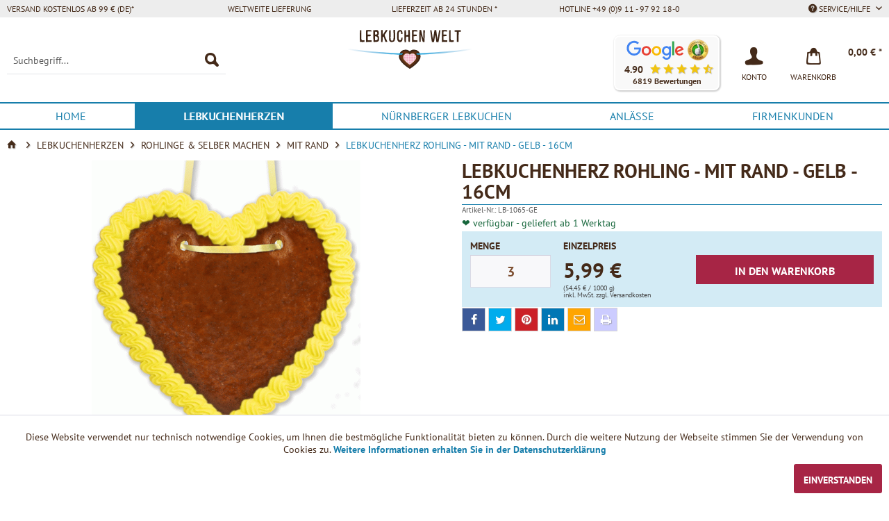

--- FILE ---
content_type: text/html; charset=UTF-8
request_url: https://www.lebkuchen-welt.de/lebkuchenherz-rohling-mit-rand-gelb-16cm
body_size: 21240
content:
<!DOCTYPE html> <html class="no-js" lang="de" itemscope="itemscope" itemtype="https://schema.org/WebPage"> <head> <meta charset="utf-8"> <meta name="author" content="Lebkuchen-Welt" /> <meta name="robots" content="index,follow" /> <meta name="revisit-after" content="7 days" /> <meta name="keywords" content="✰, Lebkuchenherz, Rohling, Rand, Gelb, 16cm, ✰Jetzt, online, bestellen, Lebkuchen-Welt.de, schnell, bequem, große, Auswahl" /> <meta name="description" content="Lebkuchenherz Rohling - mit Rand - Gelb - 16cm &amp;#10032;Jetzt online bestellen bei Lebkuchen-Welt.de &amp;#10032; schnell &amp; bequem &amp;#10032; große Auswahl" /> <meta property="og:type" content="website" /> <meta property="og:image" content="https://www.lebkuchen-welt.de/themes/Frontend/Lebkuchenwelt/frontend/_public/src/img/LOGO_LebkuchenWelt.svg" /> <meta name="twitter:card" content="website" /> <meta name="twitter:site" content="Lebkuchen-Welt" /> <meta name="twitter:title" content="Lebkuchen-Welt" /> <meta name="twitter:description" content="Lebkuchenherz Rohling - mit Rand - Gelb - 16cm ✰Jetzt online bestellen bei Lebkuchen-Welt.de ✰ schnell &amp;amp; bequem ✰ große Auswahl" /> <meta name="twitter:image" content="https://www.lebkuchen-welt.de/themes/Frontend/Lebkuchenwelt/frontend/_public/src/img/LOGO_LebkuchenWelt.svg" /> <meta property="og:title" content="Lebkuchenherz Rohling - mit Rand - Gelb - 16cm" /> <meta property="og:description" content="Lebkuchenherz Rohling - mit Rand - Gelb - 16cm &#10032;Jetzt online bestellen bei Lebkuchen-Welt.de &#10032; schnell & bequem &#10032; große Auswahl" /> <meta property="og:url" content="https://www.lebkuchen-welt.de/lebkuchenherz-rohling-mit-rand-gelb-16cm" /> <meta property="og:site_name" content="Lebkuchen-Welt" /> <meta property="product:price:currency" content="EUR" /> <meta itemprop="copyrightHolder" content="Lebkuchen-Welt" /> <meta itemprop="copyrightYear" content="2022" /> <meta itemprop="isFamilyFriendly" content="True" /> <meta itemprop="image" content="https://assets.lebkuchen-welt.de/themes/Frontend/Lebkuchenwelt/frontend/_public/src/img/LOGO_LebkuchenWelt.svg" /> <meta name="viewport" content="width=device-width, initial-scale=1.0"> <meta name="mobile-web-app-capable" content="yes"> <meta name="apple-mobile-web-app-title" content="Lebkuchen-Welt"> <meta name="apple-mobile-web-app-capable" content="yes"> <meta name="apple-mobile-web-app-status-bar-style" content="default"> <meta property="og:image" content="https://assets.lebkuchen-welt.de/media/image/6b/1e/15/gelb.gif"> <link rel="icon" type="image/svg+xml" href="https://assets.lebkuchen-welt.de/themes/Frontend/Lebkuchenwelt/frontend/_public/src/img/favicon.svg"> <link rel="alternate icon" href="https://assets.lebkuchen-welt.de/themes/Frontend/Lebkuchenwelt/frontend/_public/src/img/favicon-16x16.png"> <link rel="apple-touch-icon-precomposed" href="https://assets.lebkuchen-welt.de/themes/Frontend/Lebkuchenwelt/frontend/_public/src/img/apple-touch-icon-precomposed.png"> <meta name="msapplication-navbutton-color" content="#177EAB" /> <meta name="application-name" content="Lebkuchen-Welt" /> <meta name="msapplication-starturl" content="https://www.lebkuchen-welt.de/" /> <meta name="msapplication-window" content="width=1024;height=768" /> <meta name="msapplication-TileImage" content="https://assets.lebkuchen-welt.de/themes/Frontend/Lebkuchenwelt/frontend/_public/src/img/win-tile-image.png"> <meta name="msapplication-TileColor" content="#177EAB"> <meta name="theme-color" content="#177EAB" /> <link rel="canonical" href="https://www.lebkuchen-welt.de/lebkuchenherz-rohling-mit-rand-gelb-16cm" /> <title itemprop="name">Lebkuchenherz Rohling - mit Rand - Gelb - 16cm günstig bestellen</title> <link rel="preconnect" href="https://assets.lebkuchen-welt.de" crossorigin /> <link rel="dns-prefetch" href="https://assets.lebkuchen-welt.de"> <link href="https://assets.lebkuchen-welt.de/web/cache/1768088273_464da3cae806951b18a5b35e2715b003.css" media="all" rel="stylesheet" type="text/css" /> <link rel="preload" href="https://assets.lebkuchen-welt.de/themes/Frontend/LebkuchenWeltFIN/frontend/_public/src/fonts/lebkuchenwelt.woff2" as="font" type="font/woff2" crossorigin> <link rel="preload" href="https://assets.lebkuchen-welt.de/themes/Frontend/Lebkuchenwelt/frontend/_public/src/fonts/lw-icons.css" as="style" onload="this.onload=null;this.rel='stylesheet'"> <noscript><link rel="stylesheet" href="https://assets.lebkuchen-welt.de/themes/Frontend/Lebkuchenwelt/frontend/_public/src/fonts/lw-icons.css"></noscript> <link rel="preload" href="https://assets.lebkuchen-welt.de/engine/Shopware/Plugins/Community/Frontend/FlixxSharingBar/Views/frontend/_resources/styles/sb.min.css?v0627" as="style" onload="this.onload=null;this.rel='stylesheet'"> <noscript> <link rel="stylesheet" href="https://assets.lebkuchen-welt.de/engine/Shopware/Plugins/Community/Frontend/FlixxSharingBar/Views/frontend/_resources/styles/sb.min.css?v0627"> </noscript> </head> <body class="is--ctl-detail is--act-index is--dwvac is--duppaus" > <div class="page-wrap"> <noscript class="noscript-main"> <div class="alert is--warning"> <div class="alert--icon"> <i class="icon--element icon--warning"></i> </div> <div class="alert--content"> Um Lebkuchen-Welt in vollem Umfang nutzen zu k&ouml;nnen, empfehlen wir Ihnen Javascript in Ihrem Browser zu aktiveren. </div> </div> </noscript> <header class="header-main"> <div class="top-bar"> <div class="container block-group"> <nav class="top-bar--navigation block" role="menubar"> <div class="navigation--entry is--first">Versand kostenlos ab 99 € (DE)*</div><div class="navigation--entry">Weltweite Lieferung</div><div class="navigation--entry">Lieferzeit ab 24 Stunden *</div><div class="navigation--entry">Hotline +49 (0)9 11 - 97 92 18-0</div> <div class="navigation--entry is--last entry--service has--drop-down" role="menuitem" aria-haspopup="true" data-drop-down-menu="true"> <i class="icon--service"></i> Service/Hilfe <ul class="service--list is--rounded" role="menu"> <li class="service--entry" role="menuitem"> <a class="service--link" href="https://www.lebkuchen-welt.de/kontaktformular" title="Kontakt" target="_self"> Kontakt </a> </li> </ul> </div> </nav> </div> </div> <div class="container header--navigation"> <div class="logo-main block-group" role="banner"> <div class="logo--shop block"> <a class="logo--link" href="https://www.lebkuchen-welt.de/" title="Lebkuchen-Welt - zur Startseite wechseln"> <picture> <source srcset="https://assets.lebkuchen-welt.de/themes/Frontend/Lebkuchenwelt/frontend/_public/src/img/LOGO_LebkuchenWelt.svg" type="image/svg+xml" media="(min-width: 78.75em)" width="241" height="75"> <source srcset="https://assets.lebkuchen-welt.de/themes/Frontend/Lebkuchenwelt/frontend/_public/src/img/LOGO_LebkuchenWelt.svg" type="image/svg+xml" media="(min-width: 64em)" width="241" height="75"> <source srcset="https://assets.lebkuchen-welt.de/themes/Frontend/Lebkuchenwelt/frontend/_public/src/img/LOGO_LebkuchenWelt.svg" type="image/svg+xml" media="(min-width: 48em)" width="241" height="75"> <img src="https://assets.lebkuchen-welt.de/themes/Frontend/Lebkuchenwelt/frontend/_public/src/img/LOGO_LebkuchenWelt.svg" alt="Lebkuchen-Welt - zur Startseite wechseln" width="180" height="56" /> </picture> </a> </div> </div> <nav class="shop--navigation block-group"> <ul class="navigation--list block-group" role="menubar"> <li class="navigation--entry entry--menu-left" role="menuitem"> <a class="entry--link entry--trigger btn is--icon-left" href="#offcanvas--left" data-offcanvas="true" data-offCanvasSelector=".sidebar-main" aria-label="Menü"> <i class="icon--menu"></i> Menü </a> </li> <li class="navigation--entry entry--search" role="menuitem" data-search="true" aria-haspopup="true" data-minLength="3"> <a class="btn entry--link entry--trigger" href="#show-hide--search" title="Suche anzeigen / schließen" aria-label="Suche anzeigen / schließen"> <i class="icon--search"></i> <span class="search--display">Suchen</span> </a> <form action="/search" method="get" class="main-search--form"> <input type="search" name="sSearch" class="main-search--field" autocomplete="off" autocapitalize="off" aria-label="Suchbegriff..." placeholder="Suchbegriff..." maxlength="60" /> <button type="submit" class="main-search--button" aria-label="Suchen"> <i class="lw-icon-Suche"></i> <span class="main-search--text">Suchen</span> </button> <div class="form--ajax-loader">&nbsp;</div> </form> <div class="main-search--results"></div> </li>  <li class="navigation--entry entry--third-party-reviews has--drop-down" role="menuitem" aria-haspopup="true" aria-label="6819 Bewertungen mit 4.90 Sternen" data-drop-down-menu="true" data-clickable-menu="true"> <div class="header-reviews-badge" tabindex="0" role="button" aria-describedby="rating-description"> <span id="rating-description" class="sr-only">Unsere Kunden bewerten unsere Produkte und unseren Service bei <a href="https://g.page/lecker-lebkuchen-365-tage" target="_blank" rel="noopener noreferrer" class="link--third-party-review">Google</a> mit 4.90 / 5 Sternen und bei <a href="https://www.ekomi.de/bewertungen-lebkuchen-marktde.html" target="_blank" rel="noopener noreferrer" class="link--third-party-review">eKomi</a> mit 4.80 / 5 Sternen.</span> <a href="https://g.page/lecker-lebkuchen-365-tage" target="_blank" rel="noopener noreferrer" class="link--third-party-review"> <picture> <source media="(max-width: 767px)" srcset="[data-uri]"> <img src="https://assets.lebkuchen-welt.de/custom/plugins/DuThirdPartyReviews/Resources/views/frontend/_public/src/img/google.svg" alt="Google Bewertungen" title="Google Bewertungen" width="85" height="30" /> </picture> </a> <a href="https://www.ekomi.de/bewertungen-lebkuchen-marktde.html" target="_blank" rel="noopener noreferrer" class="link--third-party-review"> <picture> <source media="(max-width: 767px)" srcset="[data-uri]"> <img src="https://assets.lebkuchen-welt.de/custom/plugins/DuThirdPartyReviews/Resources/views/frontend/_public/src/img/ekomi-gold.webp" alt="Ekomi Bewertungen" title="Ekomi Bewertungen" width="30" height="30" /> </picture> </a> <div class="inner" aria-hidden="true"> <div class="rating">4.90</div> <div class="stars-rating"> <span class="product--rating"> <i class="icon--star"></i> <i class="icon--star"></i> <i class="icon--star"></i> <i class="icon--star"></i> <i class="icon--star-half"></i> </span> </div> </div> <div class="num-reviews">6819 Bewertungen</div> </div> <div class="header-reviews-drop-down" aria-hidden="true"> Unsere Kunden bewerten unsere Produkte und unseren Service bei <a href="https://g.page/lecker-lebkuchen-365-tage" target="_blank" rel="noopener noreferrer" class="link--third-party-review">Google</a> mit 4.90 / 5 Sternen und bei <a href="https://www.ekomi.de/bewertungen-lebkuchen-marktde.html" target="_blank" rel="noopener noreferrer" class="link--third-party-review">eKomi</a> mit 4.80 / 5 Sternen. </div> </li> <li class="navigation--entry entry--account with-slt" role="menuitem" data-offcanvas="true" data-offCanvasSelector=".account--dropdown-navigation"> <a href="https://www.lebkuchen-welt.de/account" title="KONTO" class="btn is--icon-left entry--link account--link"> <i class="nav-icon lw-icon-Konto"></i> <span class="nav-title account--display"> KONTO </span> </a> <div class="account--dropdown-navigation"> <div class="navigation--smartphone"> <div class="entry--close-off-canvas"> <a href="#close-account-menu" class="account--close-off-canvas" title="Menü schließen"> Menü schließen <i class="icon--arrow-right"></i> </a> </div> </div> <div class="account--menu is--rounded is--personalized"> <div class="navigation--headline"> KONTO </div> <div class="account--menu-container"> <ul class="sidebar--navigation navigation--list is--level0 show--active-items"> <li class="navigation--entry"> <span class="navigation--signin"> <a href="https://www.lebkuchen-welt.de/account#hide-registration" class="blocked--link btn is--primary navigation--signin-btn" data-collapseTarget="#registration" data-action="close"> Anmelden </a> <span class="navigation--register"> oder <a href="https://www.lebkuchen-welt.de/account#show-registration" class="blocked--link" data-collapseTarget="#registration" data-action="open"> registrieren </a> </span> </span> </li> </ul> </div> </div> </div> </li> <li class="navigation--entry entry--cart" role="menuitem"> <a class="btn is--icon-left cart--link" href="https://www.lebkuchen-welt.de/checkout/cart" title="Warenkorb"> <span class="badge is--primary is--minimal cart--quantity is--hidden">0</span> <i class="nav-icon lw-icon-Warenkorb_ohne_Inhalt"></i> <span class="nav-title cart--display"> Warenkorb </span> <span class="cart--amount"> 0,00&nbsp;&euro; * </span> </a> <div class="ajax-loader">&nbsp;</div> </li>  </ul> </nav> <div class="container--ajax-cart" data-collapse-cart="true"></div> </div> </header> <nav class="navigation-main"> <div class="container" data-menu-scroller="true" data-listSelector=".navigation--list.container" data-viewPortSelector=".navigation--list-wrapper"> <div class="navigation--list-wrapper"> <ul class="navigation--list container" role="menubar" itemscope="itemscope" itemtype="https://schema.org/SiteNavigationElement"> <li class="navigation--entry is--home" role="menuitem"><a class="navigation--link is--first" href="https://www.lebkuchen-welt.de/" title="Home" aria-label="Home" itemprop="url"><span itemprop="name">Home</span></a></li><li class="navigation--entry is--active" role="menuitem"><a class="navigation--link is--active" href="https://www.lebkuchen-welt.de/lebkuchenherzen/" title="Lebkuchenherzen" aria-label="Lebkuchenherzen" itemprop="url"><span itemprop="name">Lebkuchenherzen</span></a></li><li class="navigation--entry" role="menuitem"><a class="navigation--link" href="https://www.lebkuchen-welt.de/nuernberger-lebkuchen/" title="Nürnberger Lebkuchen" aria-label="Nürnberger Lebkuchen" itemprop="url"><span itemprop="name">Nürnberger Lebkuchen</span></a></li><li class="navigation--entry" role="menuitem"><a class="navigation--link" href="https://www.lebkuchen-welt.de/anlaesse/" title="Anlässe" aria-label="Anlässe" itemprop="url"><span itemprop="name">Anlässe</span></a></li><li class="navigation--entry" role="menuitem"><a class="navigation--link" href="https://www.lebkuchen-welt.de/firmenkunden/" title="Firmenkunden" aria-label="Firmenkunden" itemprop="url"><span itemprop="name">Firmenkunden</span></a></li> </ul> </div> <div class="advanced-menu" data-advanced-menu="true" data-hoverDelay="250"> <div class="menu--container"> <div class="button-container"> <a tabindex="-1" href="https://www.lebkuchen-welt.de/lebkuchenherzen/" class="button--category" aria-label="Zur Kategorie Lebkuchenherzen" title="Zur Kategorie Lebkuchenherzen"> <i class="icon--arrow-right"></i> Zur Kategorie Lebkuchenherzen </a> <span class="button--close"> <i class="icon--cross"></i> </span> </div> <div class="content--wrapper has--content has--teaser"> <ul class="menu--list menu--level-0 columns--2" style="width: 50%;"> <li class="menu--list-item item--level-0" style="width: 100%"> <a tabindex="-1" href="https://www.lebkuchen-welt.de/lebkuchenherzen/online-gestalten/" class="menu--list-item-link" aria-label="Online gestalten" title="Online gestalten">Online gestalten</a> <ul class="menu--list menu--level-1 columns--2"> <li class="menu--list-item item--level-1"> <a tabindex="-1" href="https://www.lebkuchen-welt.de/lebkuchenherzen/online-gestalten/mit-wunschtext/" class="menu--list-item-link" aria-label="mit Text" title="mit Text">mit Text</a> </li> <li class="menu--list-item item--level-1"> <a tabindex="-1" href="https://www.lebkuchen-welt.de/lebkuchenherzen/online-gestalten/mit-namen/" class="menu--list-item-link" aria-label="mit Namen" title="mit Namen">mit Namen</a> </li> <li class="menu--list-item item--level-1"> <a tabindex="-1" href="https://www.lebkuchen-welt.de/lebkuchenherzen/online-gestalten/mit-foto/" class="menu--list-item-link" aria-label="mit Foto und Text" title="mit Foto und Text">mit Foto und Text</a> </li> <li class="menu--list-item item--level-1"> <a tabindex="-1" href="https://www.lebkuchen-welt.de/lebkuchenherzen/online-gestalten/mit-logo/" class="menu--list-item-link" aria-label="mit Logo und Text" title="mit Logo und Text">mit Logo und Text</a> </li> </ul> </li> <li class="menu--list-item item--level-0" style="width: 100%"> <a tabindex="-1" href="https://www.lebkuchen-welt.de/lebkuchenherzen/fertig-beschriftet/" class="menu--list-item-link" aria-label="Fertig beschriftet" title="Fertig beschriftet">Fertig beschriftet</a> </li> <li class="menu--list-item item--level-0" style="width: 100%"> <a tabindex="-1" href="https://www.lebkuchen-welt.de/lebkuchenherzen/mischkarton/" class="menu--list-item-link" aria-label="Mischkarton" title="Mischkarton">Mischkarton</a> </li> <li class="menu--list-item item--level-0" style="width: 100%"> <a tabindex="-1" href="https://www.lebkuchen-welt.de/lebkuchenherzen/rohlinge-selber-machen/" class="menu--list-item-link" aria-label="Rohlinge &amp; Selber machen" title="Rohlinge &amp; Selber machen">Rohlinge & Selber machen</a> <ul class="menu--list menu--level-1 columns--2"> <li class="menu--list-item item--level-1"> <a tabindex="-1" href="https://www.lebkuchen-welt.de/lebkuchenherzen/zubehoer/" class="menu--list-item-link" aria-label="Zubehör" title="Zubehör">Zubehör</a> </li> <li class="menu--list-item item--level-1"> <a tabindex="-1" href="https://www.lebkuchen-welt.de/lebkuchenherzen/rohlinge-selber-machen/ohne-alles/" class="menu--list-item-link" aria-label="Ohne Alles" title="Ohne Alles">Ohne Alles</a> </li> <li class="menu--list-item item--level-1"> <a tabindex="-1" href="https://www.lebkuchen-welt.de/lebkuchenherzen/rohlinge-selber-machen/mit-rand/" class="menu--list-item-link" aria-label="Mit Rand" title="Mit Rand">Mit Rand</a> </li> <li class="menu--list-item item--level-1"> <a tabindex="-1" href="https://www.lebkuchen-welt.de/lebkuchenherzen/rohlinge-selber-machen/mit-deko/" class="menu--list-item-link" aria-label="Mit Deko" title="Mit Deko">Mit Deko</a> </li> <li class="menu--list-item item--level-1"> <a tabindex="-1" href="https://www.lebkuchen-welt.de/lebkuchenherzen/rohlinge-selber-machen/selber-beschriften-sets/" class="menu--list-item-link" aria-label="Selber-Beschriften-Sets" title="Selber-Beschriften-Sets">Selber-Beschriften-Sets</a> </li> </ul> </li> </ul> <div class="menu--delimiter" style="right: 50%;"></div> <div class="menu--teaser" style="width: 50%;"> <a tabindex="-1" href="https://www.lebkuchen-welt.de/lebkuchenherzen/" aria-label="Zur Kategorie Lebkuchenherzen" title="Zur Kategorie Lebkuchenherzen" class="teaser--image" style="background-image: url(https://assets.lebkuchen-welt.de/media/image/a7/2e/7d/602_Category.jpg);"></a> </div> </div> </div> <div class="menu--container"> <div class="button-container"> <a tabindex="-1" href="https://www.lebkuchen-welt.de/nuernberger-lebkuchen/" class="button--category" aria-label="Zur Kategorie Nürnberger Lebkuchen" title="Zur Kategorie Nürnberger Lebkuchen"> <i class="icon--arrow-right"></i> Zur Kategorie Nürnberger Lebkuchen </a> <span class="button--close"> <i class="icon--cross"></i> </span> </div> <div class="content--wrapper has--content has--teaser"> <ul class="menu--list menu--level-0 columns--2" style="width: 50%;"> <li class="menu--list-item item--level-0" style="width: 100%"> <a tabindex="-1" href="https://www.lebkuchen-welt.de/elisenlebkuchen/" class="menu--list-item-link" aria-label="Elisenlebkuchen" title="Elisenlebkuchen">Elisenlebkuchen</a> </li> <li class="menu--list-item item--level-0" style="width: 100%"> <a tabindex="-1" href="https://www.lebkuchen-welt.de/oblaten-lebkuchen/" class="menu--list-item-link" aria-label="Oblaten Lebkuchen" title="Oblaten Lebkuchen">Oblaten Lebkuchen</a> </li> <li class="menu--list-item item--level-0" style="width: 100%"> <a tabindex="-1" href="https://www.lebkuchen-welt.de/glutenfreie-lebkuchen/" class="menu--list-item-link" aria-label="Glutenfreie Lebkuchen" title="Glutenfreie Lebkuchen">Glutenfreie Lebkuchen</a> </li> <li class="menu--list-item item--level-0" style="width: 100%"> <a tabindex="-1" href="https://www.lebkuchen-welt.de/vegane-lebkuchen/" class="menu--list-item-link" aria-label="Vegane Lebkuchen" title="Vegane Lebkuchen">Vegane Lebkuchen</a> </li> <li class="menu--list-item item--level-0" style="width: 100%"> <a tabindex="-1" href="https://www.lebkuchen-welt.de/low-carb-lebkuchen/" class="menu--list-item-link" aria-label="Low Carb Lebkuchen" title="Low Carb Lebkuchen">Low Carb Lebkuchen</a> </li> <li class="menu--list-item item--level-0" style="width: 100%"> <a tabindex="-1" href="https://www.lebkuchen-welt.de/lebkuchen-einzeln-verpackt/" class="menu--list-item-link" aria-label="Lebkuchen Einzeln Verpackt" title="Lebkuchen Einzeln Verpackt">Lebkuchen Einzeln Verpackt</a> </li> <li class="menu--list-item item--level-0" style="width: 100%"> <a tabindex="-1" href="https://www.lebkuchen-welt.de/lebkuchen-bruch/" class="menu--list-item-link" aria-label="Lebkuchen Bruch" title="Lebkuchen Bruch">Lebkuchen Bruch</a> </li> <li class="menu--list-item item--level-0" style="width: 100%"> <a tabindex="-1" href="https://www.lebkuchen-welt.de/lebkuchen-dosen/" class="menu--list-item-link" aria-label="Lebkuchen Dosen" title="Lebkuchen Dosen">Lebkuchen Dosen</a> </li> <li class="menu--list-item item--level-0" style="width: 100%"> <a tabindex="-1" href="https://www.lebkuchen-welt.de/lebkuchen-truhen/" class="menu--list-item-link" aria-label="Lebkuchen Truhen" title="Lebkuchen Truhen">Lebkuchen Truhen</a> </li> <li class="menu--list-item item--level-0" style="width: 100%"> <a tabindex="-1" href="https://www.lebkuchen-welt.de/lebkuchen-pakete/" class="menu--list-item-link" aria-label="Lebkuchen Pakete" title="Lebkuchen Pakete">Lebkuchen Pakete</a> </li> </ul> <div class="menu--delimiter" style="right: 50%;"></div> <div class="menu--teaser" style="width: 50%;"> <a tabindex="-1" href="https://www.lebkuchen-welt.de/nuernberger-lebkuchen/" aria-label="Zur Kategorie Nürnberger Lebkuchen" title="Zur Kategorie Nürnberger Lebkuchen" class="teaser--image" style="background-image: url(https://assets.lebkuchen-welt.de/media/image/ee/6d/08/595_Category.jpg);"></a> </div> </div> </div> <div class="menu--container"> <div class="button-container"> <a tabindex="-1" href="https://www.lebkuchen-welt.de/anlaesse/" class="button--category" aria-label="Zur Kategorie Anlässe" title="Zur Kategorie Anlässe"> <i class="icon--arrow-right"></i> Zur Kategorie Anlässe </a> <span class="button--close"> <i class="icon--cross"></i> </span> </div> <div class="content--wrapper has--content has--teaser"> <ul class="menu--list menu--level-0 columns--2" style="width: 50%;"> <li class="menu--list-item item--level-0" style="width: 100%"> <a tabindex="-1" href="https://www.lebkuchen-welt.de/anlaesse/valentinstag/" class="menu--list-item-link" aria-label="Valentinstag" title="Valentinstag">Valentinstag</a> </li> <li class="menu--list-item item--level-0" style="width: 100%"> <a tabindex="-1" href="https://www.lebkuchen-welt.de/anlaesse/liebe/" class="menu--list-item-link" aria-label="Liebe" title="Liebe">Liebe</a> </li> <li class="menu--list-item item--level-0" style="width: 100%"> <a tabindex="-1" href="https://www.lebkuchen-welt.de/danke-sagen/" class="menu--list-item-link" aria-label="Danke sagen" title="Danke sagen">Danke sagen</a> </li> <li class="menu--list-item item--level-0" style="width: 100%"> <a tabindex="-1" href="https://www.lebkuchen-welt.de/anlaesse/karneval/" class="menu--list-item-link" aria-label="Karneval" title="Karneval">Karneval</a> </li> <li class="menu--list-item item--level-0" style="width: 100%"> <a tabindex="-1" href="https://www.lebkuchen-welt.de/anlaesse/ostern/" class="menu--list-item-link" aria-label="Ostern" title="Ostern">Ostern</a> </li> <li class="menu--list-item item--level-0" style="width: 100%"> <a tabindex="-1" href="https://www.lebkuchen-welt.de/anlaesse/muttertag/" class="menu--list-item-link" aria-label="Muttertag" title="Muttertag">Muttertag</a> </li> <li class="menu--list-item item--level-0" style="width: 100%"> <a tabindex="-1" href="https://www.lebkuchen-welt.de/anlaesse/geburtstag/" class="menu--list-item-link" aria-label="Geburtstag" title="Geburtstag">Geburtstag</a> </li> <li class="menu--list-item item--level-0" style="width: 100%"> <a tabindex="-1" href="https://www.lebkuchen-welt.de/anlaesse/junggesellenabschied/" class="menu--list-item-link" aria-label="Junggesellenabschied" title="Junggesellenabschied">Junggesellenabschied</a> </li> <li class="menu--list-item item--level-0" style="width: 100%"> <a tabindex="-1" href="https://www.lebkuchen-welt.de/anlaesse/hochzeit/" class="menu--list-item-link" aria-label="Hochzeit" title="Hochzeit">Hochzeit</a> <ul class="menu--list menu--level-1 columns--2"> <li class="menu--list-item item--level-1"> <a tabindex="-1" href="https://www.lebkuchen-welt.de/tischkarten/" class="menu--list-item-link" aria-label="Tischkarten" title="Tischkarten">Tischkarten</a> </li> <li class="menu--list-item item--level-1"> <a tabindex="-1" href="https://www.lebkuchen-welt.de/anlaesse/hochzeit/gastgeschenke/" class="menu--list-item-link" aria-label="Gastgeschenke" title="Gastgeschenke">Gastgeschenke</a> </li> <li class="menu--list-item item--level-1"> <a tabindex="-1" href="https://www.lebkuchen-welt.de/anlaesse/hochzeit/einladung/" class="menu--list-item-link" aria-label="Einladung" title="Einladung">Einladung</a> </li> <li class="menu--list-item item--level-1"> <a tabindex="-1" href="https://www.lebkuchen-welt.de/anlaesse/hochzeit/danksagung/" class="menu--list-item-link" aria-label="Danksagung" title="Danksagung">Danksagung</a> </li> <li class="menu--list-item item--level-1"> <a tabindex="-1" href="https://www.lebkuchen-welt.de/anlaesse/hochzeit/menuekarte/" class="menu--list-item-link" aria-label="Menükarte" title="Menükarte">Menükarte</a> </li> <li class="menu--list-item item--level-1"> <a tabindex="-1" href="https://www.lebkuchen-welt.de/anlaesse/hochzeit/hochzeitsgeschenke/" class="menu--list-item-link" aria-label="Hochzeitsgeschenke" title="Hochzeitsgeschenke">Hochzeitsgeschenke</a> </li> <li class="menu--list-item item--level-1"> <a tabindex="-1" href="https://www.lebkuchen-welt.de/anlaesse/hochzeit/save-the-date/" class="menu--list-item-link" aria-label="Save-the-Date" title="Save-the-Date">Save-the-Date</a> </li> <li class="menu--list-item item--level-1"> <a tabindex="-1" href="https://www.lebkuchen-welt.de/anlaesse/hochzeit/silberhochzeit/" class="menu--list-item-link" aria-label="Silberhochzeit" title="Silberhochzeit">Silberhochzeit</a> </li> <li class="menu--list-item item--level-1"> <a tabindex="-1" href="https://www.lebkuchen-welt.de/anlaesse/hochzeit/goldene-hochzeit/" class="menu--list-item-link" aria-label="Goldene Hochzeit" title="Goldene Hochzeit">Goldene Hochzeit</a> </li> </ul> </li> <li class="menu--list-item item--level-0" style="width: 100%"> <a tabindex="-1" href="https://www.lebkuchen-welt.de/anlaesse/oktoberfest-wiesn/" class="menu--list-item-link" aria-label="Oktoberfest / Wiesn" title="Oktoberfest / Wiesn">Oktoberfest / Wiesn</a> </li> <li class="menu--list-item item--level-0" style="width: 100%"> <a tabindex="-1" href="https://www.lebkuchen-welt.de/anlaesse/weihnachten/" class="menu--list-item-link" aria-label="Weihnachten" title="Weihnachten">Weihnachten</a> <ul class="menu--list menu--level-1 columns--2"> <li class="menu--list-item item--level-1"> <a tabindex="-1" href="https://www.lebkuchen-welt.de/anlaesse/weihnachten/lebkuchenhaus/" class="menu--list-item-link" aria-label="Lebkuchenhaus" title="Lebkuchenhaus">Lebkuchenhaus</a> </li> <li class="menu--list-item item--level-1"> <a tabindex="-1" href="https://www.lebkuchen-welt.de/anlaesse/weihnachten/christstollen/" class="menu--list-item-link" aria-label="Christstollen" title="Christstollen">Christstollen</a> </li> <li class="menu--list-item item--level-1"> <a tabindex="-1" href="https://www.lebkuchen-welt.de/anlaesse/weihnachten/weihnachtslebkuchen/" class="menu--list-item-link" aria-label="Weihnachtslebkuchen" title="Weihnachtslebkuchen">Weihnachtslebkuchen</a> </li> <li class="menu--list-item item--level-1"> <a tabindex="-1" href="https://www.lebkuchen-welt.de/anlaesse/weihnachten/lebkuchenfiguren/" class="menu--list-item-link" aria-label="Lebkuchenfiguren" title="Lebkuchenfiguren">Lebkuchenfiguren</a> </li> <li class="menu--list-item item--level-1"> <a tabindex="-1" href="https://www.lebkuchen-welt.de/anlaesse/weihnachten/fruechtebrot/" class="menu--list-item-link" aria-label="Früchtebrot" title="Früchtebrot">Früchtebrot</a> </li> <li class="menu--list-item item--level-1"> <a tabindex="-1" href="https://www.lebkuchen-welt.de/anlaesse/weihnachten/geschenkkorb/" class="menu--list-item-link" aria-label="Geschenkkorb" title="Geschenkkorb">Geschenkkorb</a> </li> <li class="menu--list-item item--level-1"> <a tabindex="-1" href="https://www.lebkuchen-welt.de/anlaesse/weihnachten/sckokolade-pralinen/" class="menu--list-item-link" aria-label="Sckokolade &amp; Pralinen" title="Sckokolade &amp; Pralinen">Sckokolade & Pralinen</a> </li> <li class="menu--list-item item--level-1"> <a tabindex="-1" href="https://www.lebkuchen-welt.de/anlaesse/weihnachten/weihnachtsgebaeck/" class="menu--list-item-link" aria-label="Weihnachtsgebäck" title="Weihnachtsgebäck">Weihnachtsgebäck</a> </li> </ul> </li> <li class="menu--list-item item--level-0" style="width: 100%"> <a tabindex="-1" href="https://www.lebkuchen-welt.de/anlaesse/sprichwoerter/" class="menu--list-item-link" aria-label="Sprichwörter" title="Sprichwörter">Sprichwörter</a> </li> <li class="menu--list-item item--level-0" style="width: 100%"> <a tabindex="-1" href="https://www.lebkuchen-welt.de/anlaesse/gruesse-heimatliebe/" class="menu--list-item-link" aria-label="Grüße &amp; Heimatliebe" title="Grüße &amp; Heimatliebe">Grüße & Heimatliebe</a> </li> <li class="menu--list-item item--level-0" style="width: 100%"> <a tabindex="-1" href="https://www.lebkuchen-welt.de/tortendeko/" class="menu--list-item-link" aria-label="Tortendeko" title="Tortendeko">Tortendeko</a> <ul class="menu--list menu--level-1 columns--2"> <li class="menu--list-item item--level-1"> <a tabindex="-1" href="https://www.lebkuchen-welt.de/zuckerblumen/" class="menu--list-item-link" aria-label="Zuckerblumen" title="Zuckerblumen">Zuckerblumen</a> </li> <li class="menu--list-item item--level-1"> <a tabindex="-1" href="https://www.lebkuchen-welt.de/zuckerfiguren/" class="menu--list-item-link" aria-label="Zuckerfiguren" title="Zuckerfiguren">Zuckerfiguren</a> </li> <li class="menu--list-item item--level-1"> <a tabindex="-1" href="https://www.lebkuchen-welt.de/zuckerdeko/" class="menu--list-item-link" aria-label="Zuckerdeko" title="Zuckerdeko">Zuckerdeko</a> </li> <li class="menu--list-item item--level-1"> <a tabindex="-1" href="https://www.lebkuchen-welt.de/tortendekoration/" class="menu--list-item-link" aria-label="Tortendekoration" title="Tortendekoration">Tortendekoration</a> </li> </ul> </li> </ul> <div class="menu--delimiter" style="right: 50%;"></div> <div class="menu--teaser" style="width: 50%;"> <a tabindex="-1" href="https://www.lebkuchen-welt.de/anlaesse/" aria-label="Zur Kategorie Anlässe" title="Zur Kategorie Anlässe" class="teaser--image" style="background-image: url(https://assets.lebkuchen-welt.de/media/image/8a/df/f3/616_Category.jpg);"></a> </div> </div> </div> <div class="menu--container"> <div class="button-container"> <a tabindex="-1" href="https://www.lebkuchen-welt.de/firmenkunden/" class="button--category" aria-label="Zur Kategorie Firmenkunden" title="Zur Kategorie Firmenkunden"> <i class="icon--arrow-right"></i> Zur Kategorie Firmenkunden </a> <span class="button--close"> <i class="icon--cross"></i> </span> </div> <div class="content--wrapper has--content has--teaser"> <ul class="menu--list menu--level-0 columns--2" style="width: 50%;"> <li class="menu--list-item item--level-0" style="width: 100%"> <a tabindex="-1" href="https://www.lebkuchen-welt.de/anlaesse/firmenevents/" class="menu--list-item-link" aria-label="Firmenevents" title="Firmenevents">Firmenevents</a> </li> <li class="menu--list-item item--level-0" style="width: 100%"> <a tabindex="-1" href="https://www.lebkuchen-welt.de/firmenkunden/werbegeschenke/" class="menu--list-item-link" aria-label="Werbegeschenke" title="Werbegeschenke">Werbegeschenke</a> </li> <li class="menu--list-item item--level-0" style="width: 100%"> <a tabindex="-1" href="https://www.lebkuchen-welt.de/firmenkunden/weihnachtspraesente/" class="menu--list-item-link" aria-label="Weihnachtspräsente" title="Weihnachtspräsente">Weihnachtspräsente</a> </li> <li class="menu--list-item item--level-0" style="width: 100%"> <a tabindex="-1" href="https://www.lebkuchen-welt.de/firmenkunden/praesente/" class="menu--list-item-link" aria-label="Präsente" title="Präsente">Präsente</a> </li> </ul> <div class="menu--delimiter" style="right: 50%;"></div> <div class="menu--teaser" style="width: 50%;"> <a tabindex="-1" href="https://www.lebkuchen-welt.de/firmenkunden/" aria-label="Zur Kategorie Firmenkunden" title="Zur Kategorie Firmenkunden" class="teaser--image" style="background-image: url(https://assets.lebkuchen-welt.de/media/image/53/7c/37/609_Category.jpg);"></a> </div> </div> </div> </div> </div> </nav> <section class="content-main container block-group"> <nav class="content--breadcrumb block"> <ul class="breadcrumb--list" role="menu" itemscope itemtype="https://schema.org/BreadcrumbList"> <li class="breadcrumb--entry" aria-label="Home" role="menuitem" itemprop="itemListElement" itemscope itemtype="https://schema.org/ListItem"> <a class="breadcrumb--link" href="https://www.lebkuchen-welt.de/" title="Home" itemprop="item" > <link itemprop="url" href="https://www.lebkuchen-welt.de/" /> <i class="icon--house"></i>&nbsp; <span class="breadcrumb--title is--hidden" itemprop="name">Home</span> </a> <meta itemprop="position" content="1" /> </li> <li class="breadcrumb--separator" role="none"> <i class="icon--arrow-right"></i> </li> <li class="breadcrumb--entry" role="menuitem" itemprop="itemListElement" itemscope itemtype="https://schema.org/ListItem"> <a class="breadcrumb--link" href="https://www.lebkuchen-welt.de/lebkuchenherzen/" title="Lebkuchenherzen" itemprop="item" > <link itemprop="url" href="https://www.lebkuchen-welt.de/lebkuchenherzen/" /> <span class="breadcrumb--title" itemprop="name">Lebkuchenherzen</span> </a> <meta itemprop="position" content="2" /> </li> <li class="breadcrumb--separator" role="none"> <i class="icon--arrow-right"></i> </li> <li class="breadcrumb--entry" role="menuitem" itemprop="itemListElement" itemscope itemtype="https://schema.org/ListItem"> <a class="breadcrumb--link" href="https://www.lebkuchen-welt.de/lebkuchenherzen/rohlinge-selber-machen/" title="Rohlinge &amp; Selber machen" itemprop="item" > <link itemprop="url" href="https://www.lebkuchen-welt.de/lebkuchenherzen/rohlinge-selber-machen/" /> <span class="breadcrumb--title" itemprop="name">Rohlinge & Selber machen</span> </a> <meta itemprop="position" content="3" /> </li> <li class="breadcrumb--separator" role="none"> <i class="icon--arrow-right"></i> </li> <li class="breadcrumb--entry" role="menuitem" itemprop="itemListElement" itemscope itemtype="https://schema.org/ListItem"> <a class="breadcrumb--link" href="https://www.lebkuchen-welt.de/lebkuchenherzen/rohlinge-selber-machen/mit-rand/" title="Mit Rand" itemprop="item" > <link itemprop="url" href="https://www.lebkuchen-welt.de/lebkuchenherzen/rohlinge-selber-machen/mit-rand/" /> <span class="breadcrumb--title" itemprop="name">Mit Rand</span> </a> <meta itemprop="position" content="4" /> </li> <li class="breadcrumb--separator" role="none"> <i class="icon--arrow-right"></i> </li> <li class="breadcrumb--entry is--active" role="menuitem" itemprop="itemListElement" itemscope itemtype="https://schema.org/ListItem"> <a class="breadcrumb--link" href="https://www.lebkuchen-welt.de/lebkuchenherz-rohling-mit-rand-gelb-16cm" title="Lebkuchenherz Rohling - mit Rand - Gelb - 16cm" itemprop="item" aria-current="page"> <link itemprop="url" href="https://www.lebkuchen-welt.de/lebkuchenherz-rohling-mit-rand-gelb-16cm" /> <span class="breadcrumb--title" itemprop="name">Lebkuchenherz Rohling - mit Rand - Gelb - 16cm</span> </a> <meta itemprop="position" content="5" /> </li> </ul> </nav> <div class="content-main--inner"> <aside class="sidebar-main off-canvas"> <div class="navigation--smartphone"> <ul class="navigation--list "> <li class="navigation--entry entry--close-off-canvas"> <a href="#close-categories-menu" title="Menü schließen" class="navigation--link"> Menü schließen <i class="icon--arrow-right"></i> </a> </li> </ul> <div class="mobile--switches">   </div> </div> <div class="sidebar--categories-wrapper" data-subcategory-nav="true" data-mainCategoryId="859" data-categoryId="1243" data-fetchUrl="/widgets/listing/getCategory/categoryId/1243"> <div class="categories--headline navigation--headline"> Kategorien </div> <div class="sidebar--categories-navigation"> <ul class="sidebar--navigation categories--navigation navigation--list is--drop-down is--level0 is--rounded" role="menu"> <li class="navigation--entry is--active has--sub-categories has--sub-children" role="menuitem"> <a class="navigation--link is--active has--sub-categories link--go-forward" href="https://www.lebkuchen-welt.de/lebkuchenherzen/" data-categoryId="1210" data-fetchUrl="/widgets/listing/getCategory/categoryId/1210" title="Lebkuchenherzen" > Lebkuchenherzen <span class="is--icon-down"> <i class="icon--arrow-down"></i> </span> </a> <ul class="sidebar--navigation categories--navigation navigation--list is--level1 is--rounded" role="menu"> <li class="navigation--entry has--sub-children" role="menuitem"> <a class="navigation--link link--go-forward" href="https://www.lebkuchen-welt.de/lebkuchenherzen/online-gestalten/" data-categoryId="1238" data-fetchUrl="/widgets/listing/getCategory/categoryId/1238" title="Online gestalten" > Online gestalten <span class="is--icon-down"> <i class="icon--arrow-down"></i> </span> </a> </li> <li class="navigation--entry" role="menuitem"> <a class="navigation--link" href="https://www.lebkuchen-welt.de/lebkuchenherzen/fertig-beschriftet/" data-categoryId="1239" data-fetchUrl="/widgets/listing/getCategory/categoryId/1239" title="Fertig beschriftet" > Fertig beschriftet </a> </li> <li class="navigation--entry" role="menuitem"> <a class="navigation--link" href="https://www.lebkuchen-welt.de/lebkuchenherzen/mischkarton/" data-categoryId="1275" data-fetchUrl="/widgets/listing/getCategory/categoryId/1275" title="Mischkarton" > Mischkarton </a> </li> <li class="navigation--entry is--active has--sub-categories has--sub-children" role="menuitem"> <a class="navigation--link is--active has--sub-categories link--go-forward" href="https://www.lebkuchen-welt.de/lebkuchenherzen/rohlinge-selber-machen/" data-categoryId="1240" data-fetchUrl="/widgets/listing/getCategory/categoryId/1240" title="Rohlinge &amp; Selber machen" > Rohlinge & Selber machen <span class="is--icon-down"> <i class="icon--arrow-down"></i> </span> </a> <ul class="sidebar--navigation categories--navigation navigation--list is--level2 navigation--level-high is--rounded" role="menu"> <li class="navigation--entry" role="menuitem"> <a class="navigation--link" href="https://www.lebkuchen-welt.de/lebkuchenherzen/zubehoer/" data-categoryId="1241" data-fetchUrl="/widgets/listing/getCategory/categoryId/1241" title="Zubehör" > Zubehör </a> </li> <li class="navigation--entry" role="menuitem"> <a class="navigation--link" href="https://www.lebkuchen-welt.de/lebkuchenherzen/rohlinge-selber-machen/ohne-alles/" data-categoryId="1244" data-fetchUrl="/widgets/listing/getCategory/categoryId/1244" title="Ohne Alles" > Ohne Alles </a> </li> <li class="navigation--entry is--active" role="menuitem"> <a class="navigation--link is--active" href="https://www.lebkuchen-welt.de/lebkuchenherzen/rohlinge-selber-machen/mit-rand/" data-categoryId="1243" data-fetchUrl="/widgets/listing/getCategory/categoryId/1243" title="Mit Rand" > Mit Rand </a> </li> <li class="navigation--entry" role="menuitem"> <a class="navigation--link" href="https://www.lebkuchen-welt.de/lebkuchenherzen/rohlinge-selber-machen/mit-deko/" data-categoryId="1242" data-fetchUrl="/widgets/listing/getCategory/categoryId/1242" title="Mit Deko" > Mit Deko </a> </li> <li class="navigation--entry" role="menuitem"> <a class="navigation--link" href="https://www.lebkuchen-welt.de/lebkuchenherzen/rohlinge-selber-machen/selber-beschriften-sets/" data-categoryId="1245" data-fetchUrl="/widgets/listing/getCategory/categoryId/1245" title="Selber-Beschriften-Sets" > Selber-Beschriften-Sets </a> </li> </ul> </li> </ul> </li> <li class="navigation--entry has--sub-children" role="menuitem"> <a class="navigation--link link--go-forward" href="https://www.lebkuchen-welt.de/nuernberger-lebkuchen/" data-categoryId="1259" data-fetchUrl="/widgets/listing/getCategory/categoryId/1259" title="Nürnberger Lebkuchen" > Nürnberger Lebkuchen <span class="is--icon-down"> <i class="icon--arrow-down"></i> </span> </a> </li> <li class="navigation--entry has--sub-children" role="menuitem"> <a class="navigation--link link--go-forward" href="https://www.lebkuchen-welt.de/anlaesse/" data-categoryId="1213" data-fetchUrl="/widgets/listing/getCategory/categoryId/1213" title="Anlässe" > Anlässe <span class="is--icon-down"> <i class="icon--arrow-down"></i> </span> </a> </li> <li class="navigation--entry has--sub-children" role="menuitem"> <a class="navigation--link link--go-forward" href="https://www.lebkuchen-welt.de/firmenkunden/" data-categoryId="1212" data-fetchUrl="/widgets/listing/getCategory/categoryId/1212" title="Firmenkunden" > Firmenkunden <span class="is--icon-down"> <i class="icon--arrow-down"></i> </span> </a> </li> </ul> </div> </div> </aside> <div class="content--wrapper"> <div class="content product--details" data-ajax-wishlist="true" data-compare-ajax="true" data-ajax-variants-container="true"> <div class="product--detail-upper block-group"> <div class="product--image-container image-slider product--image-zoom" data-image-slider="true" data-image-gallery="true" data-maxZoom="0" data-thumbnails=".image--thumbnails" > <div class="image-slider--container no--thumbnails"> <div class="image-slider--slide"> <div class="image--box image-slider--item"> <span class="image--element" data-img-large="https://assets.lebkuchen-welt.de/media/image/11/f6/03/gelb_1280x1280.gif" data-img-small="https://assets.lebkuchen-welt.de/media/image/56/bf/06/gelb_200x200.gif" data-img-original="https://assets.lebkuchen-welt.de/media/image/6b/1e/15/gelb.gif" data-alt="Lebkuchenherz Rohling - mit Rand - Gelb - 16cm"> <span class="image--media"> <img srcset="https://assets.lebkuchen-welt.de/media/image/d9/0c/c3/gelb_600x600.gif, https://assets.lebkuchen-welt.de/media/image/b4/8b/45/gelb_600x600@2x.gif 2x" src="https://assets.lebkuchen-welt.de/media/image/d9/0c/c3/gelb_600x600.gif" alt="Lebkuchenherz Rohling - mit Rand - Gelb - 16cm" itemprop="image" loading="lazy" fetchpriority="high" /> </span> </span> </div> </div> </div> </div> <div class="product--buybox block"> <header class="product--header"> <div class="product--info"> <h1 class="product--title" itemprop="name"> Lebkuchenherz Rohling - mit Rand - Gelb - 16cm </h1> <script type="application/ld+json">{"@context":"https://schema.org","@type":"Product","name":"Lebkuchenherz Rohling - mit Rand - Gelb - 16cm","description":"Kinderleicht zur Eigenkreation!\n  Mit unseren günstigen Lebkuchen Herz Rohlingen  können Sie aufgrund des vorgefertigten Rand   sofort loslegen, schnell geliefert, einfach Beschriften und Verzieren und fertig ist ihr ganz persönliches Lebkuchenherzl. Bei der Gestaltung durch süße Sprüche und kleinen Zuckerdekorationen sind Ihrer Kreativität und Fantasie keine Grenzen gesetzt. Es erfreut  Groß und Klein und Spaß ist garantiert.\n Umrahmtes Lebkuchenherz zum selber gestalten\nDie Lebkuchen Herz Rohlinge werden stetig frisch gebacken und kommen bereits mit einem Rand in der Farbe Ihrer Wahl. Die freie Fläche bietet Platz zum selbstgestalten und verzieren. Unsere  Herzl gibt es in drei Verschiedenen Größen (16cm, ca. 18cm und 21cm), wobei sich die größeren gut mit einem Gedicht oder einer Lebensweisheit beschriften lassen. Einzelne, nette Worte oder ein Logo machen sich  sehr gut auf den etwas kleineren  Lebkuchen Herzen. Die Rohlinge kommen in Folie eingeschweißt und inklusive eines Umhängebandes. \nTipps und Tricks zur Gestaltung des Rohlings\n Zur perfekten Beschriftung verhelfen Ihnen unsere praktischen Beschriftungsutensilien - wie Zuckerguss, Lebensmittelfarbe, Spritztüllen, Umhängeband und eine hübsche Lebkuchenherzverpackung  - die Sie natürlich bei uns im Online Shop finden. Sie wollen die Herzen später verschenken? Denken Sie daran sich eine unserer Wiederverpackungen zu bestellen um Ihren Leckerbisschen würdig zu überreichen.","sku":"LB-1065-GE","url":"https://www.lebkuchen-welt.de/lebkuchenherz-rohling-mit-rand-gelb-16cm","gtin13":"4250884800852","brand":{"@type":"Brand","name":"Lebkuchen Welt GmbH\r\nIndustriestr. 50\r\nD-90765 Fürth\r\ninfo@lebkuchen-welt.de"},"offers":{"@type":"AggregateOffer","lowPrice":"4.49","highPrice":"5.99","url":"https://www.lebkuchen-welt.de/lebkuchenherz-rohling-mit-rand-gelb-16cm","offerCount":6,"priceValidUntil":"2027-01-25T00:07:22+01:00","priceCurrency":"EUR","availability":"https://schema.org/InStock","itemCondition":"https://schema.org/NewCondition"},"image":"https://assets.lebkuchen-welt.de/media/image/6b/1e/15/gelb.gif"}</script> <div class="product--sku"> <strong class="entry--label"> Artikel-Nr.: </strong> <span class="entry--content"> LB-1065-GE </span> </div> <div class="product--delivery"> <p class="delivery--information"> <span class="delivery--text delivery--text-available" data-modalbox="true" data-targetSelector="a" data-mode="ajax"> <i class="delivery--status-icon delivery--status-available"></i> <a href="https://www.lebkuchen-welt.de/versandkosten"> ❤ verfügbar - geliefert ab 1 Werktag </a> </span> </p> </div> <div class="dreiwUrlaubsmeldung"> </div> </div> <div class="delivery--badges"> </div> </header> <span itemprop="manufacturer" content="Lebkuchen Welt"></span> <div class="buybox--inner"> <div class="product--configurator"> </div> <div class="custom-products--wrapper"> <div class="custom-products--global-calculation-overview"> </div> <div class="custom-products--global-error-overview"> </div> <script id="overview-template" type="text/x-handlebars-template">
<div class="panel has--border custom-products--surcharges">
<div class="panel--title is--underline">Stückpreise</div>
<div class="panel--body">
<ul class="custom-products--overview-list custom-products--list-surcharges">
<li class="custom-products--overview-base">
&nbsp;&nbsp;Grundpreis
<span class="custom-products--overview-price">{{formatPrice basePrice}}</span>
</li>
{{#surcharges}}
<li>
{{#if hasParent}}
&emsp;
{{/if}}
<span class="custom-products--overview-name">{{name}}</span>
<span class="custom-products--overview-price">{{formatPrice price}}</span>
</li>
{{/surcharges}}
<li class="custom-products--overview-total">
Gesamt / Stück                                    <span class="custom-products--overview-price">{{formatPrice totalUnitPrice}}</span>
</li>
</ul>
</div>
{{#if hasOnceSurcharges}}
<div class="panel--title is--underline">Einmalpreise</div>
<div class="panel--body">
<ul class="custom-products--overview-list custom-products--list-once">
{{#onceprices}}
<li>
{{#if hasParent}}
&emsp;
{{/if}}
<span class="custom-products--overview-name">{{name}}</span>
<span class="custom-products--overview-price">{{formatPrice price}}</span>
</li>
{{/onceprices}}
<li class="custom-products--overview-total custom-products--overview-once">
Gesamt / einmalig
<span class="custom-products--overview-price">{{formatPrice totalPriceOnce}}</span>
</li>
</ul>
</div>
{{/if}}
<div class="panel--title is--underline">Gesamt</div>
<div class="panel--body">
<ul class="custom-products--overview-list custom-products--list-once">
<li class="custom-products--overview-total custom-products--overview-once">
Gesamtpreis
<span class="custom-products--overview-price">{{formatPrice total}}</span>
</li>
</ul>
</div>
</div>
</script> </div> <form name="sAddToBasket" method="post" action="https://www.lebkuchen-welt.de/checkout/addArticle" class="buybox--form" data-add-article="true" data-eventName="submit"> <input type="hidden" name="sActionIdentifier" value=""/> <input type="hidden" name="sAddAccessories" id="sAddAccessories" value=""/> <input type="hidden" name="sAdd" value="LB-1065-GE"/> <div class="buybox--button-container block-group"> <div class="buybox--quantity block"> <span class="block-title">Menge</span> <div class="input-field"> <input type="number" id="sQuantity" name="sQuantity" class="quantity--input" value="3" min="3" data-update-buy-box="true" aria-label="Menge"> </div> </div> <div class="buybox--price block"> <span class="block-title">Einzelpreis</span> <span class="price--content content--starting-from"> <span class="price--content-block-price " data-from-qty="3" data-to-qty="9"> 5,99&nbsp;&euro; </span> <span class="price--content-block-price is--hidden" data-from-qty="10" data-to-qty="19"> 4,93&nbsp;&euro; </span> <span class="price--content-block-price is--hidden" data-from-qty="20" data-to-qty="49"> 4,79&nbsp;&euro; </span> <span class="price--content-block-price is--hidden" data-from-qty="50" data-to-qty="99"> 4,64&nbsp;&euro; </span> <span class="price--content-block-price is--hidden" data-from-qty="100" data-to-qty="249"> 4,57&nbsp;&euro; </span> <span class="price--content-block-price is--hidden" data-from-qty="250" data-to-qty=""> 4,49&nbsp;&euro; </span> </span> <div class='product--price price--unit'> <span class="price--content-block-unit-price " data-from-qty="3" data-to-qty="9"> (54,45&nbsp;&euro; / 1000 g) </span> <span class="price--content-block-unit-price is--hidden" data-from-qty="10" data-to-qty="19"> (44,82&nbsp;&euro; / 1000 g) </span> <span class="price--content-block-unit-price is--hidden" data-from-qty="20" data-to-qty="49"> (43,55&nbsp;&euro; / 1000 g) </span> <span class="price--content-block-unit-price is--hidden" data-from-qty="50" data-to-qty="99"> (42,18&nbsp;&euro; / 1000 g) </span> <span class="price--content-block-unit-price is--hidden" data-from-qty="100" data-to-qty="249"> (41,55&nbsp;&euro; / 1000 g) </span> <span class="price--content-block-unit-price is--hidden" data-from-qty="250" data-to-qty=""> (40,82&nbsp;&euro; / 1000 g) </span> </div> <p class="product--tax" data-content="" data-modalbox="true" data-targetSelector="a" data-mode="ajax"> inkl. MwSt. <a title="Versandkosten" href="https://www.lebkuchen-welt.de/versandkosten" style="text-decoration:underline">zzgl. Versandkosten</a> </p> </div> <div class="buybox--button-wrapper block"> <span class="block-title">&nbsp;</span> <button class="buybox--button block btn is--primary is--center is--large" name="In den Warenkorb"> <span class="buy-btn--cart-add">In den</span> <span class="buy-btn--cart-text">Warenkorb</span> </button> </div> </div> </form> <style type="text/css"> [class^="icon-"]:before, [class*=" icon-"]:before { text-shadow: 1px 1px 1px rgba(127, 127, 127, 0.5); } .flix-sb__link:hover [class^="icon-"]:before, [class*=" icon-"]:before{ text-shadow: none; } .flix-sb { position: fixed; top: 200px; } .flix-sb__list { font-size: 100%; } .flix-sb__el--flix-sb-facebook { background-color: #3B5998; color: #FFFFFF; border-color: #D3D3D3; } .flix-sb__link:hover { color: #FFFFFF !important; } .flix-sb__el--flix-sb-fb-messenger { background-color: #0084ff; color: #FFFFFF; border-color: #D3D3D3; } .flix-sb__link:hover { color: #FFFFFF !important; } .flix-sb__el--flix-sb-twitter { background-color: #00aced; color: #FFFFFF; border-color: #D3D3D3; } .flix-sb__link:hover { color: #FFFFFF !important; } .flix-sb__el--flix-sb-pinterest { background-color: #cb2027; color: #FFFFFF; border-color: #D3D3D3; } .flix-sb__link:hover { color: #FFFFFF !important; } .flix-sb__el--flix-sb-whatsapp { background-color: #4dc247; color: #FFFFFF; border-color: #D3D3D3; } .flix-sb__link:hover { color: #FFFFFF !important; } .flix-sb__el--flix-sb-linkedin { background-color: #0077b5; color: #FFFFFF; border-color: #D3D3D3; } .flix-sb__link:hover { color: #FFFFFF !important; } .flix-sb__el--flix-sb-mail { background-color: #ffa500; color: #FFFFFF; border-color: #D3D3D3; } .flix-sb__link:hover { color: #FFFFFF !important; } .flix-sb__el--flix-sb-print { background-color: #ccccff; color: #FFFFFF; border-color: #D3D3D3; } .flix-sb__link:hover { color: #FFFFFF !important; } </style> <div class="flix-sb flix-sb--rounded flix-sb--article-2 flix-sb--article "> <ul class="flix-sb__list js-flix-sb__list"> <li class="flix-sb__el flix-sb__el--flix-sb-facebook"><a href="#" title="Facebook" aria-label="facebook" data-network="facebook" class="flix-sb__link" target="_blank"><i class="icon-flix-sb-facebook"></i></a></li> <li class="flix-sb__el flix-sb__el--flix-sb-fb-messenger"><a href="#" title="Facebook Messenger" aria-label="fb-messenger" data-network="fb-messenger" class="flix-sb__link" ><i class="icon-flix-sb-fb-messenger"></i></a></li> <li class="flix-sb__el flix-sb__el--flix-sb-twitter"><a href="#" title="Twitter" aria-label="twitter" data-network="twitter" class="flix-sb__link" target="_blank"><i class="icon-flix-sb-twitter"></i></a></li> <li class="flix-sb__el flix-sb__el--flix-sb-pinterest"><a href="#" title="Pinterest" aria-label="pinterest" data-network="pinterest" class="flix-sb__link" target="_blank"><i class="icon-flix-sb-pinterest"></i></a></li> <li class="flix-sb__el flix-sb__el--flix-sb-whatsapp"><a href="#" title="WhatsApp" aria-label="whatsapp" data-network="whatsapp" class="flix-sb__link" ><i class="icon-flix-sb-whatsapp"></i></a></li> <li class="flix-sb__el flix-sb__el--flix-sb-linkedin"><a href="#" title="LinkedIn" aria-label="linkedin" data-network="linkedin" class="flix-sb__link" target="_blank"><i class="icon-flix-sb-linkedin"></i></a></li> <li class="flix-sb__el flix-sb__el--flix-sb-mail"><a href="#" title="E-Mail" aria-label="mail" data-network="mail" class="flix-sb__link" ><i class="icon-flix-sb-mail"></i></a></li> <li class="flix-sb__el flix-sb__el--flix-sb-print"><a href="#" title="Drucken" aria-label="print" data-network="print" class="flix-sb__link" target="_blank"><i class="icon-flix-sb-print"></i></a></li> </ul> </div> </div> <ul class="product--base-info list--unstyled"> <li class="base-info--entry entry--sku"> <strong class="entry--label"> Artikel-Nr.: </strong> <span class="entry--content" itemprop="sku"> LB-1065-GE </span> </li> </ul> </div> </div> <div class="rebate"> <div class="table"> <span class="is--hidden">https://www.lebkuchen-welt.de/lebkuchenherz-rohling-mit-rand-gelb-16cm</span> <span class="is--hidden"> <span>Lebkuchen Welt</span> </span> <span class="title"><h2 class="no-pt">Mengenrabatt</h2></span> <span class="info bold">Preise inkl. MwSt., zzgl. <a title="Versandkosten" href="/versandkosten" class="rebate-shipping-link">Versandkosten</a></span> <div class="block-prices--container block-price--LB-1065-GE"> <table class="block-prices--table"> <thead class="block-prices--head"> <tr class="block-prices--row"> <th class="block-prices--cell bold"> Menge </th> <th class="block-prices--cell bold"> Einzelpreis </th> <th class="block-prices--cell small is--center" aria-label="Grundpreis"> </th> </tr> </thead> <tbody class="block-prices--body"> <tr class="block-prices--row is--primary"> <td class="block-prices--cell bold"> ab <span class="block-prices--quantity">3</span> </td> <td class="block-prices--cell bold"> 5,99&nbsp;&euro; </td> <td class="block-prices--cell small"> ( 54,45&nbsp;&euro; / 1000 g ) </td> </tr> <tr class="block-prices--row is--secondary"> <td class="block-prices--cell bold"> ab <span class="block-prices--quantity">10</span> </td> <td class="block-prices--cell bold"> 4,93&nbsp;&euro; </td> <td class="block-prices--cell small"> ( 44,82&nbsp;&euro; / 1000 g ) </td> </tr> <tr class="block-prices--row is--primary"> <td class="block-prices--cell bold"> ab <span class="block-prices--quantity">20</span> </td> <td class="block-prices--cell bold"> 4,79&nbsp;&euro; </td> <td class="block-prices--cell small"> ( 43,55&nbsp;&euro; / 1000 g ) </td> </tr> <tr class="block-prices--row is--secondary"> <td class="block-prices--cell bold"> ab <span class="block-prices--quantity">50</span> </td> <td class="block-prices--cell bold"> 4,64&nbsp;&euro; </td> <td class="block-prices--cell small"> ( 42,18&nbsp;&euro; / 1000 g ) </td> </tr> <tr class="block-prices--row is--primary"> <td class="block-prices--cell bold"> ab <span class="block-prices--quantity">100</span> </td> <td class="block-prices--cell bold"> 4,57&nbsp;&euro; </td> <td class="block-prices--cell small"> ( 41,55&nbsp;&euro; / 1000 g ) </td> </tr> <tr class="block-prices--row is--secondary"> <td class="block-prices--cell bold"> ab <span class="block-prices--quantity">250</span> </td> <td class="block-prices--cell bold"> 4,49&nbsp;&euro; </td> <td class="block-prices--cell small"> ( 40,82&nbsp;&euro; / 1000 g ) </td> </tr> </tbody> </table> </div> <span class="info">Größere Mengen auf Anfrage</span> </div> <div class="links"> <div class="link"> <i class="icon lw-icon-Angebot_erstellen"></i> <a href="https://www.lebkuchen-welt.de/offerdocument/downloadArticle?ordernumber=LB-1065-GE" title="Angebot erstellen" class="link-generate-offer"> Angebot erstellen </a> </div> <div class="link"> <form action="https://www.lebkuchen-welt.de/note/add/ordernumber/LB-1065-GE" method="post" class="action--form"> <i class="icon lw-icon-Merkzettel"></i> <button type="submit" class="action--link link--notepad" data-ajaxUrl="https://www.lebkuchen-welt.de/note/ajaxAdd/ordernumber/LB-1065-GE" data-text=""> <span class="action--text">Merken</span> </button> </form> </div> <div class="link"><i class="icon lw-icon-Drucken"></i><a href="#" onclick="window.print();">Produktseite drucken</a></div> </div> </div> <div class="tab-menu--product"> <div class="tab--navigation"> <a href="#tab-description" class="tab--link" title="Beschreibung" data-tabName="description">Beschreibung</a> <a href="#tab-ingredients" class="tab--link" title="" data-tabName="ingred"> Zutaten & Nährwerte </a> </div> <div class="tab--container-list"> <div class="tab--container"> <div class="tab--header"> <a href="#" class="tab--title" title="Beschreibung">Beschreibung</a> </div> <div class="tab--preview"> <a href="#" class="tab--link" title=" mehr"> mehr</a> </div> <div class="tab--content"> <div class="buttons--off-canvas"> <a href="#" title="Menü schließen" class="close--off-canvas"> <i class="icon--arrow-left"></i> Menü schließen </a> </div> <div class="content--description"> <div class="line">&nbsp;</div> <div class="content--half-size" itemprop="description"> <div class="attr attr20"> <h2 class="content--title"> Lebkuchenherz Rohling - mit Rand - Gelb - 16cm </h2> <ul> <li>Lebkuchenherz Rohling </li> <li>Randfarbe: gelb</li> <li>Größe: ca. 16cm x 14cm </li> <li>Gewicht: ca. 110g </li> <li>In Folie eingeschweißt </li> <li>Mit Umhängeband versehen</li> <li>MHD: 24 Monate nach Herstellung</li> </ul> </div> <div class="attr attr22"> <p><strong>Kinderleicht zur Eigenkreation!</strong></p> <p> Mit unseren günstigen Lebkuchen Herz Rohlingen können Sie aufgrund des vorgefertigten Rand sofort loslegen, schnell geliefert, einfach Beschriften und Verzieren und fertig ist ihr ganz persönliches Lebkuchenherzl. Bei der Gestaltung durch süße Sprüche und kleinen Zuckerdekorationen sind Ihrer Kreativität und Fantasie keine Grenzen gesetzt. Es erfreut Groß und Klein und Spaß ist garantiert.</p> <p><strong> Umrahmtes Lebkuchenherz zum selber gestalten</strong></p> <p>Die Lebkuchen Herz Rohlinge werden stetig frisch gebacken und kommen bereits mit einem Rand in der Farbe Ihrer Wahl. Die freie Fläche bietet Platz zum selbstgestalten und verzieren. Unsere Herzl gibt es in drei Verschiedenen Größen (16cm, ca. 18cm und 21cm), wobei sich die größeren gut mit einem Gedicht oder einer Lebensweisheit beschriften lassen. Einzelne, nette Worte oder ein Logo machen sich sehr gut auf den etwas kleineren Lebkuchen Herzen. Die Rohlinge kommen in Folie eingeschweißt und inklusive eines Umhängebandes. </p> <p><strong>Tipps und Tricks zur Gestaltung des Rohlings</strong></p> <p> Zur perfekten Beschriftung verhelfen Ihnen unsere praktischen Beschriftungsutensilien - wie Zuckerguss, Lebensmittelfarbe, Spritztüllen, Umhängeband und eine hübsche Lebkuchenherzverpackung - die Sie natürlich bei uns im Online Shop finden. Sie wollen die Herzen später verschenken? Denken Sie daran sich eine unserer Wiederverpackungen zu bestellen um Ihren Leckerbisschen würdig zu überreichen.</p> </div> <div class="attr attr24"> <p>Sie erhalten einen Lebkuchenherz Rohling der Größe ca. 16cm x 14cm und der Randfarbe Gelb. </p> </div> &nbsp; </div> <div class="content--half-size"> <div class="attr rebate"> <div class="table"> <span class="is--hidden">https://www.lebkuchen-welt.de/lebkuchenherz-rohling-mit-rand-gelb-16cm</span> <span class="is--hidden"> <span>Lebkuchen Welt</span> </span> <span class="title"><h2 class="no-pt">Mengenrabatt</h2></span> <span class="info bold">Preise inkl. MwSt., zzgl. <a title="Versandkosten" href="/versandkosten" class="rebate-shipping-link">Versandkosten</a></span> <div class="block-prices--container block-price--LB-1065-GE"> <table class="block-prices--table"> <thead class="block-prices--head"> <tr class="block-prices--row"> <th class="block-prices--cell bold"> Menge </th> <th class="block-prices--cell bold"> Einzelpreis </th> <th class="block-prices--cell small is--center" aria-label="Grundpreis"> </th> </tr> </thead> <tbody class="block-prices--body"> <tr class="block-prices--row is--primary"> <td class="block-prices--cell bold"> ab <span class="block-prices--quantity">3</span> </td> <td class="block-prices--cell bold"> 5,99&nbsp;&euro; </td> <td class="block-prices--cell small"> ( 54,45&nbsp;&euro; / 1000 g ) </td> </tr> <tr class="block-prices--row is--secondary"> <td class="block-prices--cell bold"> ab <span class="block-prices--quantity">10</span> </td> <td class="block-prices--cell bold"> 4,93&nbsp;&euro; </td> <td class="block-prices--cell small"> ( 44,82&nbsp;&euro; / 1000 g ) </td> </tr> <tr class="block-prices--row is--primary"> <td class="block-prices--cell bold"> ab <span class="block-prices--quantity">20</span> </td> <td class="block-prices--cell bold"> 4,79&nbsp;&euro; </td> <td class="block-prices--cell small"> ( 43,55&nbsp;&euro; / 1000 g ) </td> </tr> <tr class="block-prices--row is--secondary"> <td class="block-prices--cell bold"> ab <span class="block-prices--quantity">50</span> </td> <td class="block-prices--cell bold"> 4,64&nbsp;&euro; </td> <td class="block-prices--cell small"> ( 42,18&nbsp;&euro; / 1000 g ) </td> </tr> <tr class="block-prices--row is--primary"> <td class="block-prices--cell bold"> ab <span class="block-prices--quantity">100</span> </td> <td class="block-prices--cell bold"> 4,57&nbsp;&euro; </td> <td class="block-prices--cell small"> ( 41,55&nbsp;&euro; / 1000 g ) </td> </tr> <tr class="block-prices--row is--secondary"> <td class="block-prices--cell bold"> ab <span class="block-prices--quantity">250</span> </td> <td class="block-prices--cell bold"> 4,49&nbsp;&euro; </td> <td class="block-prices--cell small"> ( 40,82&nbsp;&euro; / 1000 g ) </td> </tr> </tbody> </table> </div> <span class="info">Größere Mengen auf Anfrage</span> </div> <div class="links"> <div class="link"> <i class="icon lw-icon-Angebot_erstellen"></i> <a href="https://www.lebkuchen-welt.de/offerdocument/downloadArticle?ordernumber=LB-1065-GE" title="Angebot erstellen" class="link-generate-offer"> Angebot erstellen </a> </div> <div class="link"> <form action="https://www.lebkuchen-welt.de/note/add/ordernumber/LB-1065-GE" method="post" class="action--form"> <i class="icon lw-icon-Merkzettel"></i> <button type="submit" class="action--link link--notepad" data-ajaxUrl="https://www.lebkuchen-welt.de/note/ajaxAdd/ordernumber/LB-1065-GE" data-text=""> <span class="action--text">Merken</span> </button> </form> </div> <div class="link"><i class="icon lw-icon-Drucken"></i><a href="#" onclick="window.print();">Produktseite drucken</a></div> <div class="link"> <form action="https://www.lebkuchen-welt.de/compare/add_article/articleID/1884" method="post" class="action--form"> <i class="icon icon--compare"></i> <button type="submit" data-product-compare-add="true" class="action--link action--compare"> Vergleichen </button> </form> </div> </div> </div> <div class="attr attr21" id="attr21"> <h3>Fragen?</h3> <p>Antworten auf die h&auml;ufigsten Fragen zu unserem Angebot findest du in unseren <a href="https://www.lebkuchen-welt.de/../faq-haeufig-gestellte-fragen" target="_blank">FAQ</a>.<br />Gr&ouml;&szlig;ere Bestellmenge? Sonderw&uuml;nsche? Schicke uns eine Anfrage &uuml;ber unser <a href="/kontaktformular" target="_blank">Kontaktformular </a>oder kontaktiere unseren Kundenservice: </p> <ul style="padding-left: 30px;"> <li>Tel.: <a href="tel:+499119792180">+49 (0)911 - 9792180</a></li> <li>E-Mail: <a title="Kundenservice E-Mail" href="mailto:info@lebkuchen-welt.de">info@lebkuchen-welt.de</a></li> </ul> </div> &nbsp; </div> </div> </div> </div> <div class="tab--container"> <div class="tab--header"> <a href="#" class="tab--title" title="Zutaten & Nährwerte">Zutaten & Nährwerte</a> </div> <div class="tab--preview"> <a href="#" class="tab--link" title=" mehr"> mehr</a> </div> <div class="tab--content"> <div class="buttons--off-canvas"> <a href="#" title="Menü schließen" class="close--off-canvas"> <i class="icon--arrow-left"></i> Menü schließen </a> </div> <div class="content--description--ingredients"> <div class="line">&nbsp;</div> <div class="content--half-size"> <div class="attr attr40"> <p>Zutaten: <strong>Weizenmehl</strong>, Glukose-Fruktose-Sirup, Invertzuckersirup, Zucker, <strong>Roggenmehl</strong>, Palmfett, Feuchthaltemittel: Sorbitsirup, Karamelsirup, Backtriebmittel (E500, E503, E501), Trinkwasser, Gew&uuml;rze, Gelatine(Rind), <strong>H&uuml;hnereiwei&szlig;</strong>, Kartoffelst&auml;rke, Maisst&auml;rke, S&auml;uerungsmittel (E334,E330), Zitronensaft. Farbstoffe: E100, E102*, E110*, E120, E122*, E129*, E131, E133, E150. *Kann Aktivit&auml;t und Aufmerksamkeit bei Kindern beeintr&auml;chtigen.</p> </div> <div class="attr attr42"> <b><u>INVERKEHRBRINGER:</u></b><br /><br />Lebkuchen Welt GmbH <br />Industriestraße 50 <br />90765 Fürth <br />Deutschland </div> <div class="attr attr44"> <b><u>VERKEHRSBEZEICHNUNG:</u></b><br /><br />Brauner Lebkuchen mit Zuckerglasur </div> <div class="attr attr46"> <b><u>LAGERHINWEIS:</u></b><br /><br />Produkt bitte kühl lagern. </div> &nbsp; </div> <div class="content--half-size"> <div class="attr attr41"> <table style="border-collapse: collapse; width: 100%; height: 162px;" border="1"> <tbody> <tr style="height: 18px;"> <td style="width: 50%; height: 18px;"><strong>N&auml;hrwerte je</strong></td> <td style="width: 50%; height: 18px; text-align: right;"><strong>100g</strong></td> </tr> <tr style="height: 18px;"> <td style="width: 50%; height: 18px;">Brennwert:&nbsp;</td> <td style="width: 50%; height: 18px; text-align: right;">1539kJ/363kcal</td> </tr> <tr style="height: 18px;"> <td style="width: 50%; height: 18px;">Fett:</td> <td style="width: 50%; height: 18px; text-align: right;">0,60g</td> </tr> <tr style="height: 18px;"> <td style="width: 50%; height: 18px;">- davon ges&auml;ttigte Fetts&auml;uren:</td> <td style="width: 50%; height: 18px; text-align: right;">0,1g</td> </tr> <tr style="height: 18px;"> <td style="width: 50%; height: 18px;">Kohlenhydrate:</td> <td style="width: 50%; height: 18px; text-align: right;">80g</td> </tr> <tr style="height: 18px;"> <td style="width: 50%; height: 18px;">- davon Zucker:</td> <td style="width: 50%; height: 18px; text-align: right;">39g</td> </tr> <tr style="height: 18px;"> <td style="width: 50%; height: 18px;">Ballaststoffe:</td> <td style="width: 50%; height: 18px; text-align: right;">3,2g</td> </tr> <tr style="height: 18px;"> <td style="width: 50%; height: 18px;">Eiwei&szlig;:</td> <td style="width: 50%; height: 18px; text-align: right;">7,7g</td> </tr> <tr style="height: 18px;"> <td style="width: 50%; height: 18px;">Salz:</td> <td style="width: 50%; height: 18px; text-align: right;">0,4g</td> </tr> </tbody> </table> </div> <div class="attr attr45"> <p><strong><span style="text-decoration: underline; text-transform: uppercase;">Nettogewicht:</span></strong><br /><br /> <span style="font-size: 1.2em;">℮</span> 110 g</p> </div> &nbsp; </div> <div class="clear">&nbsp;</div> </div> </div> </div> </div> </div> <div class="tab-menu--cross-selling"> <div class="tab--navigation"> <a href="#content--also-bought" title="Kunden kauften auch" class="tab--link">Kunden kauften auch</a> <a href="#content--customer-viewed" title="Kunden haben sich ebenfalls angesehen" class="tab--link">Kunden haben sich ebenfalls angesehen</a> </div> <div class="tab--container-list"> <div class="tab--container" data-tab-id="alsobought"> <div class="tab--header"> <a href="#" class="tab--title" title="Kunden kauften auch">Kunden kauften auch</a> </div> <div class="tab--content content--also-bought"> <div class="bought--content"> <div class="product-slider " data-initOnEvent="onShowContent-alsobought" data-product-slider="true"> <div class="product-slider--container"> <div class="product-slider--item"> <div class="product--box box--slider" data-page-index="" data-ordernumber="LB-1065-R" > <div class="box--content is--rounded"> <div class="product--badges"> </div> <div class="product--info"> <a href="https://www.lebkuchen-welt.de/lebkuchenherz-rohling-mit-rand-rot-16cm" title="Lebkuchenherz Rohling - mit Rand - Rot - 16cm" class="product--image" > <span class="image--element"> <span class="image--media"> <img srcset="https://assets.lebkuchen-welt.de/media/image/2c/67/da/rot_200x200.gif, https://assets.lebkuchen-welt.de/media/image/90/70/19/rot_200x200@2x.gif 2x" alt="Lebkuchenherz Rohling - mit Rand - Rot - 16cm" data-extension="gif" title="Lebkuchenherz Rohling - mit Rand - Rot - 16cm" loading="lazy"/> </span> </span> </a> <a href="https://www.lebkuchen-welt.de/lebkuchenherz-rohling-mit-rand-rot-16cm" class="product--title" title="Lebkuchenherz Rohling - mit Rand - Rot - 16cm"> Lebkuchenherz Rohling - mit Rand - Rot - 16cm </a> <div class="product--price-info"> <div class="product--price"> <span class="price--default is--nowrap"> ab 4,49&nbsp;&euro; </span> </div> <div class="price--unit" title="Inhalt 110 Gramm (40,82&nbsp;&euro; * / 1000 Gramm)"> <span class="is--nowrap"> (54,45&nbsp;&euro; / 1000 g) </span> </div> <div class="price--min-purchase"> <span class='is--nowrap'> Min.: 3 Stk </span> </div> </div> <a href="https://www.lebkuchen-welt.de/lebkuchenherz-rohling-mit-rand-rot-16cm" class="product--more" title="zum Produkt"> zum Produkt </a> <div class="product--delivery"> <p class="delivery--information"> <span class="delivery--text delivery--text-available" > <i class="delivery--status-icon delivery--status-available"></i> sofort verfügbar ab 24h </span> </p> </div> </div> </div> </div> </div> <div class="product-slider--item"> <div class="product--box box--slider" data-page-index="" data-ordernumber="LB-1065-BL" > <div class="box--content is--rounded"> <div class="product--badges"> </div> <div class="product--info"> <a href="https://www.lebkuchen-welt.de/lebkuchenherz-rohling-mit-rand-blau-16cm" title="Lebkuchenherz Rohling - mit Rand - Blau - 16cm" class="product--image" > <span class="image--element"> <span class="image--media"> <img srcset="https://assets.lebkuchen-welt.de/media/image/44/58/d5/blau_200x200.gif, https://assets.lebkuchen-welt.de/media/image/03/73/fc/blau_200x200@2x.gif 2x" alt="Lebkuchenherz Rohling - mit Rand - Blau - 16cm" data-extension="gif" title="Lebkuchenherz Rohling - mit Rand - Blau - 16cm" loading="lazy"/> </span> </span> </a> <a href="https://www.lebkuchen-welt.de/lebkuchenherz-rohling-mit-rand-blau-16cm" class="product--title" title="Lebkuchenherz Rohling - mit Rand - Blau - 16cm"> Lebkuchenherz Rohling - mit Rand - Blau - 16cm </a> <div class="product--price-info"> <div class="product--price"> <span class="price--default is--nowrap"> ab 4,49&nbsp;&euro; </span> </div> <div class="price--unit" title="Inhalt 110 Gramm (40,82&nbsp;&euro; * / 1000 Gramm)"> <span class="is--nowrap"> (54,45&nbsp;&euro; / 1000 g) </span> </div> <div class="price--min-purchase"> <span class='is--nowrap'> Min.: 3 Stk </span> </div> </div> <a href="https://www.lebkuchen-welt.de/lebkuchenherz-rohling-mit-rand-blau-16cm" class="product--more" title="zum Produkt"> zum Produkt </a> <div class="product--delivery"> <p class="delivery--information"> <span class="delivery--text delivery--text-available" > <i class="delivery--status-icon delivery--status-available"></i> sofort verfügbar ab 24h </span> </p> </div> </div> </div> </div> </div> <div class="product-slider--item"> <div class="product--box box--slider" data-page-index="" data-ordernumber="LB-6080" > <div class="box--content is--rounded"> <div class="product--badges"> </div> <div class="product--info"> <a href="https://www.lebkuchen-welt.de/essbarer-kleber-fuer-lebensmittel-20g-pantiki" title="Essbarer Kleber für Lebensmittel 20g Pantiki" class="product--image" > <span class="image--element"> <span class="image--media"> <img srcset="https://assets.lebkuchen-welt.de/media/image/c0/2d/79/essbarer-kleber-fur-lebensmittel-20g-pantiki-45729-lb-6080_200x200.jpg, https://assets.lebkuchen-welt.de/media/image/68/33/4e/essbarer-kleber-fur-lebensmittel-20g-pantiki-45729-lb-6080_200x200@2x.jpg 2x" alt="Essbarer Kleber für Lebensmittel 20g Pantiki" data-extension="jpg" title="Essbarer Kleber für Lebensmittel 20g Pantiki" loading="lazy"/> </span> </span> </a> <a href="https://www.lebkuchen-welt.de/essbarer-kleber-fuer-lebensmittel-20g-pantiki" class="product--title" title="Essbarer Kleber für Lebensmittel 20g Pantiki"> Essbarer Kleber für Lebensmittel 20g Pantiki </a> <div class="product--price-info"> <div class="product--price"> <span class="price--default is--nowrap"> ab 2,49&nbsp;&euro; </span> </div> <div class="price--unit" title="Inhalt 20 Gramm (124,50&nbsp;&euro; * / 1000 Gramm)"> <span class="is--nowrap"> (174,50&nbsp;&euro; / 1000 g) </span> </div> <div class="price--min-purchase"> <span class='is--nowrap'> Min.: 3 Stk </span> </div> </div> <a href="https://www.lebkuchen-welt.de/essbarer-kleber-fuer-lebensmittel-20g-pantiki" class="product--more" title="zum Produkt"> zum Produkt </a> <div class="product--delivery"> <p class="delivery--information"> <span class="delivery--text delivery--text-available" > <i class="delivery--status-icon delivery--status-available"></i> sofort verfügbar ab 24h </span> </p> </div> </div> </div> </div> </div> <div class="product-slider--item"> <div class="product--box box--slider" data-page-index="" data-ordernumber="LB-1065-BW" > <div class="box--content is--rounded"> <div class="product--badges"> </div> <div class="product--info"> <a href="https://www.lebkuchen-welt.de/lebkuchenherz-rohling-mit-rand-blau-weiss-16cm" title="Lebkuchenherz Rohling - mit Rand - Blau-Weiß - 16cm" class="product--image" > <span class="image--element"> <span class="image--media"> <img srcset="https://assets.lebkuchen-welt.de/media/image/7a/90/42/blau-weiss_200x200.gif, https://assets.lebkuchen-welt.de/media/image/e8/81/4a/blau-weiss_200x200@2x.gif 2x" alt="Lebkuchenherz Rohling - mit Rand - Blau-Weiß - 16cm" data-extension="gif" title="Lebkuchenherz Rohling - mit Rand - Blau-Weiß - 16cm" loading="lazy"/> </span> </span> </a> <a href="https://www.lebkuchen-welt.de/lebkuchenherz-rohling-mit-rand-blau-weiss-16cm" class="product--title" title="Lebkuchenherz Rohling - mit Rand - Blau-Weiß - 16cm"> Lebkuchenherz Rohling - mit Rand - Blau-Weiß - 16cm </a> <div class="product--price-info"> <div class="product--price"> <span class="price--default is--nowrap"> ab 4,49&nbsp;&euro; </span> </div> <div class="price--unit" title="Inhalt 110 Gramm (40,82&nbsp;&euro; * / 1000 Gramm)"> <span class="is--nowrap"> (54,45&nbsp;&euro; / 1000 g) </span> </div> <div class="price--min-purchase"> <span class='is--nowrap'> Min.: 3 Stk </span> </div> </div> <a href="https://www.lebkuchen-welt.de/lebkuchenherz-rohling-mit-rand-blau-weiss-16cm" class="product--more" title="zum Produkt"> zum Produkt </a> <div class="product--delivery"> <p class="delivery--information"> <span class="delivery--text delivery--text-available" > <i class="delivery--status-icon delivery--status-available"></i> sofort verfügbar ab 24h </span> </p> </div> </div> </div> </div> </div> <div class="product-slider--item"> <div class="product--box box--slider" data-page-index="" data-ordernumber="LB-1065-G" > <div class="box--content is--rounded"> <div class="product--badges"> </div> <div class="product--info"> <a href="https://www.lebkuchen-welt.de/lebkuchenherz-rohling-mit-rand-gruen-16cm" title="Lebkuchenherz Rohling - mit Rand - Grün - 16cm" class="product--image" > <span class="image--element"> <span class="image--media"> <img srcset="https://assets.lebkuchen-welt.de/media/image/27/24/e1/gr-n_200x200.gif, https://assets.lebkuchen-welt.de/media/image/38/07/1b/gr-n_200x200@2x.gif 2x" alt="Lebkuchenherz Rohling - mit Rand - Grün - 16cm" data-extension="gif" title="Lebkuchenherz Rohling - mit Rand - Grün - 16cm" loading="lazy"/> </span> </span> </a> <a href="https://www.lebkuchen-welt.de/lebkuchenherz-rohling-mit-rand-gruen-16cm" class="product--title" title="Lebkuchenherz Rohling - mit Rand - Grün - 16cm"> Lebkuchenherz Rohling - mit Rand - Grün - 16cm </a> <div class="product--price-info"> <div class="product--price"> <span class="price--default is--nowrap"> ab 4,49&nbsp;&euro; </span> </div> <div class="price--unit" title="Inhalt 110 Gramm (40,82&nbsp;&euro; * / 1000 Gramm)"> <span class="is--nowrap"> (54,45&nbsp;&euro; / 1000 g) </span> </div> <div class="price--min-purchase"> <span class='is--nowrap'> Min.: 3 Stk </span> </div> </div> <a href="https://www.lebkuchen-welt.de/lebkuchenherz-rohling-mit-rand-gruen-16cm" class="product--more" title="zum Produkt"> zum Produkt </a> <div class="product--delivery"> <p class="delivery--information"> <span class="delivery--text delivery--text-available" > <i class="delivery--status-icon delivery--status-available"></i> sofort verfügbar ab 24h </span> </p> </div> </div> </div> </div> </div> <div class="product-slider--item"> <div class="product--box box--slider" data-page-index="" data-ordernumber="LB-1065-RW" > <div class="box--content is--rounded"> <div class="product--badges"> </div> <div class="product--info"> <a href="https://www.lebkuchen-welt.de/lebkuchenherz-rohling-mit-rand-rot-weiss-16cm" title="Lebkuchenherz Rohling - mit Rand - Rot-Weiß - 16cm" class="product--image" > <span class="image--element"> <span class="image--media"> <img srcset="https://assets.lebkuchen-welt.de/media/image/47/2e/91/rot-weiss_200x200.gif, https://assets.lebkuchen-welt.de/media/image/fb/cb/6c/rot-weiss_200x200@2x.gif 2x" alt="Lebkuchenherz Rohling - mit Rand - Rot-Weiß - 16cm" data-extension="gif" title="Lebkuchenherz Rohling - mit Rand - Rot-Weiß - 16cm" loading="lazy"/> </span> </span> </a> <a href="https://www.lebkuchen-welt.de/lebkuchenherz-rohling-mit-rand-rot-weiss-16cm" class="product--title" title="Lebkuchenherz Rohling - mit Rand - Rot-Weiß - 16cm"> Lebkuchenherz Rohling - mit Rand - Rot-Weiß - 16cm </a> <div class="product--price-info"> <div class="product--price"> <span class="price--default is--nowrap"> ab 4,49&nbsp;&euro; </span> </div> <div class="price--unit" title="Inhalt 110 Gramm (40,82&nbsp;&euro; * / 1000 Gramm)"> <span class="is--nowrap"> (54,45&nbsp;&euro; / 1000 g) </span> </div> <div class="price--min-purchase"> <span class='is--nowrap'> Min.: 3 Stk </span> </div> </div> <a href="https://www.lebkuchen-welt.de/lebkuchenherz-rohling-mit-rand-rot-weiss-16cm" class="product--more" title="zum Produkt"> zum Produkt </a> <div class="product--delivery"> <p class="delivery--information"> <span class="delivery--text delivery--text-available" > <i class="delivery--status-icon delivery--status-available"></i> sofort verfügbar ab 24h </span> </p> </div> </div> </div> </div> </div> </div> </div> </div> </div> </div> <div class="tab--container" data-tab-id="alsoviewed"> <div class="tab--header"> <a href="#" class="tab--title" title="Kunden haben sich ebenfalls angesehen">Kunden haben sich ebenfalls angesehen</a> </div> <div class="tab--content content--also-viewed"> <div class="viewed--content"> <div class="product-slider " data-initOnEvent="onShowContent-alsoviewed" data-product-slider="true"> <div class="product-slider--container"> <div class="product-slider--item"> <div class="product--box box--slider" data-page-index="" data-ordernumber="LB-1052-BW" > <div class="box--content is--rounded"> <div class="product--badges"> </div> <div class="product--info"> <a href="https://www.lebkuchen-welt.de/lebkuchenherz-rohling-12cm-mit-rand-blau-weiss" title="Lebkuchenherz Rohling - 12cm mit Rand - Blau-Weiß" class="product--image" > <span class="image--element"> <span class="image--media"> <img srcset="https://assets.lebkuchen-welt.de/media/image/b8/ed/1c/lebkuchenherz-rohling-12cm-mit-rand-blau-weib-12085-lb-1052-bw_200x200.jpg, https://assets.lebkuchen-welt.de/media/image/6b/67/15/lebkuchenherz-rohling-12cm-mit-rand-blau-weib-12085-lb-1052-bw_200x200@2x.jpg 2x" alt="Lebkuchenherz Rohling - 12cm mit Rand - Blau-Weiß" data-extension="jpg" title="Lebkuchenherz Rohling - 12cm mit Rand - Blau-Weiß" loading="lazy"/> </span> </span> </a> <a href="https://www.lebkuchen-welt.de/lebkuchenherz-rohling-12cm-mit-rand-blau-weiss" class="product--title" title="Lebkuchenherz Rohling - 12cm mit Rand - Blau-Weiß"> Lebkuchenherz Rohling - 12cm mit Rand - Blau-Weiß </a> <div class="product--price-info"> <div class="product--price"> <span class="price--default is--nowrap"> ab 2,98&nbsp;&euro; </span> </div> <div class="price--unit" title="Inhalt 70 Gramm (42,57&nbsp;&euro; * / 1000 Gramm)"> <span class="is--nowrap"> (64,14&nbsp;&euro; / 1000 g) </span> </div> <div class="price--min-purchase"> <span class='is--nowrap'> Min.: 2 Stk </span> </div> </div> <a href="https://www.lebkuchen-welt.de/lebkuchenherz-rohling-12cm-mit-rand-blau-weiss" class="product--more" title="zum Produkt"> zum Produkt </a> <div class="product--delivery"> <p class="delivery--information"> <span class="delivery--text delivery--text-available" > <i class="delivery--status-icon delivery--status-available"></i> sofort verfügbar ab 24h </span> </p> </div> </div> </div> </div> </div> <div class="product-slider--item"> <div class="product--box box--slider" data-page-index="" data-ordernumber="LB-1084-ge" > <div class="box--content is--rounded"> <div class="product--badges"> </div> <div class="product--info"> <a href="https://www.lebkuchen-welt.de/lebkuchenherz-rohling-mit-rand-14cm-gelb" title="Lebkuchenherz Rohling - mit Rand - 14cm - gelb" class="product--image" > <span class="image--element"> <span class="image--media"> <img srcset="https://assets.lebkuchen-welt.de/media/image/71/63/52/lebkuchenherz-rohling-mit-rand-14cm-gelb-22044-lb-1084-geLeNC9HI151vAX_200x200.jpg, https://assets.lebkuchen-welt.de/media/image/c4/6e/ea/lebkuchenherz-rohling-mit-rand-14cm-gelb-22044-lb-1084-geLeNC9HI151vAX_200x200@2x.jpg 2x" alt="Lebkuchenherz Rohling - mit Rand - 14cm - gelb" data-extension="jpg" title="Lebkuchenherz Rohling - mit Rand - 14cm - gelb" loading="lazy"/> </span> </span> </a> <a href="https://www.lebkuchen-welt.de/lebkuchenherz-rohling-mit-rand-14cm-gelb" class="product--title" title="Lebkuchenherz Rohling - mit Rand - 14cm - gelb"> Lebkuchenherz Rohling - mit Rand - 14cm - gelb </a> <div class="product--price-info"> <div class="product--price"> <span class="price--default is--nowrap"> 3,89&nbsp;&euro; </span> </div> <div class="price--unit" title="Inhalt 80 Gramm (48,63&nbsp;&euro; * / 1000 Gramm)"> <span class="is--nowrap"> (48,63&nbsp;&euro; / 1000 g) </span> </div> </div> <a href="https://www.lebkuchen-welt.de/lebkuchenherz-rohling-mit-rand-14cm-gelb" class="product--more" title="zum Produkt"> zum Produkt </a> <div class="product--delivery"> <p class="delivery--information"> <span class="delivery--text delivery--text-available" > <i class="delivery--status-icon delivery--status-available"></i> sofort verfügbar ab 24h </span> </p> </div> </div> </div> </div> </div> <div class="product-slider--item"> <div class="product--box box--slider" data-page-index="" data-ordernumber="LB-6072-w" > <div class="box--content is--rounded"> <div class="product--badges"> </div> <div class="product--info"> <a href="https://www.lebkuchen-welt.de/pantiki-zuckerschrift-weiss-24g-tube" title="Pantiki Zuckerschrift weiß 24g - Tube" class="product--image" > <span class="image--element"> <span class="image--media"> <img srcset="https://assets.lebkuchen-welt.de/media/image/cb/05/f0/Pantiki-Zuckerschrift-Tube-24g-weiss-1_200x200.jpg, https://assets.lebkuchen-welt.de/media/image/c3/19/69/Pantiki-Zuckerschrift-Tube-24g-weiss-1_200x200@2x.jpg 2x" alt="Pantiki Zuckerschrift weiß 24g - Tube" data-extension="jpg" title="Pantiki Zuckerschrift weiß 24g - Tube" loading="lazy"/> </span> </span> </a> <a href="https://www.lebkuchen-welt.de/pantiki-zuckerschrift-weiss-24g-tube" class="product--title" title="Pantiki Zuckerschrift weiß 24g - Tube"> Pantiki Zuckerschrift weiß 24g - Tube </a> <div class="product--price-info"> <div class="product--price"> <span class="price--default is--nowrap"> ab 2,49&nbsp;&euro; </span> </div> <div class="price--unit" title="Inhalt 24 Gramm (103,75&nbsp;&euro; * / 1000 Gramm)"> <span class="is--nowrap"> (145,42&nbsp;&euro; / 1000 g) </span> </div> <div class="price--min-purchase"> <span class='is--nowrap'> Min.: 3 Stk </span> </div> </div> <a href="https://www.lebkuchen-welt.de/pantiki-zuckerschrift-weiss-24g-tube" class="product--more" title="zum Produkt"> zum Produkt </a> <div class="product--delivery"> <p class="delivery--information"> <span class="delivery--text delivery--text-available" > <i class="delivery--status-icon delivery--status-available"></i> sofort verfügbar ab 24h </span> </p> </div> </div> </div> </div> </div> <div class="product-slider--item"> <div class="product--box box--slider" data-page-index="" data-ordernumber="LB-1065-G" > <div class="box--content is--rounded"> <div class="product--badges"> </div> <div class="product--info"> <a href="https://www.lebkuchen-welt.de/lebkuchenherz-rohling-mit-rand-gruen-16cm" title="Lebkuchenherz Rohling - mit Rand - Grün - 16cm" class="product--image" > <span class="image--element"> <span class="image--media"> <img srcset="https://assets.lebkuchen-welt.de/media/image/27/24/e1/gr-n_200x200.gif, https://assets.lebkuchen-welt.de/media/image/38/07/1b/gr-n_200x200@2x.gif 2x" alt="Lebkuchenherz Rohling - mit Rand - Grün - 16cm" data-extension="gif" title="Lebkuchenherz Rohling - mit Rand - Grün - 16cm" loading="lazy"/> </span> </span> </a> <a href="https://www.lebkuchen-welt.de/lebkuchenherz-rohling-mit-rand-gruen-16cm" class="product--title" title="Lebkuchenherz Rohling - mit Rand - Grün - 16cm"> Lebkuchenherz Rohling - mit Rand - Grün - 16cm </a> <div class="product--price-info"> <div class="product--price"> <span class="price--default is--nowrap"> ab 4,49&nbsp;&euro; </span> </div> <div class="price--unit" title="Inhalt 110 Gramm (40,82&nbsp;&euro; * / 1000 Gramm)"> <span class="is--nowrap"> (54,45&nbsp;&euro; / 1000 g) </span> </div> <div class="price--min-purchase"> <span class='is--nowrap'> Min.: 3 Stk </span> </div> </div> <a href="https://www.lebkuchen-welt.de/lebkuchenherz-rohling-mit-rand-gruen-16cm" class="product--more" title="zum Produkt"> zum Produkt </a> <div class="product--delivery"> <p class="delivery--information"> <span class="delivery--text delivery--text-available" > <i class="delivery--status-icon delivery--status-available"></i> sofort verfügbar ab 24h </span> </p> </div> </div> </div> </div> </div> <div class="product-slider--item"> <div class="product--box box--slider" data-page-index="" data-ordernumber="LB-1065-BW" > <div class="box--content is--rounded"> <div class="product--badges"> </div> <div class="product--info"> <a href="https://www.lebkuchen-welt.de/lebkuchenherz-rohling-mit-rand-blau-weiss-16cm" title="Lebkuchenherz Rohling - mit Rand - Blau-Weiß - 16cm" class="product--image" > <span class="image--element"> <span class="image--media"> <img srcset="https://assets.lebkuchen-welt.de/media/image/7a/90/42/blau-weiss_200x200.gif, https://assets.lebkuchen-welt.de/media/image/e8/81/4a/blau-weiss_200x200@2x.gif 2x" alt="Lebkuchenherz Rohling - mit Rand - Blau-Weiß - 16cm" data-extension="gif" title="Lebkuchenherz Rohling - mit Rand - Blau-Weiß - 16cm" loading="lazy"/> </span> </span> </a> <a href="https://www.lebkuchen-welt.de/lebkuchenherz-rohling-mit-rand-blau-weiss-16cm" class="product--title" title="Lebkuchenherz Rohling - mit Rand - Blau-Weiß - 16cm"> Lebkuchenherz Rohling - mit Rand - Blau-Weiß - 16cm </a> <div class="product--price-info"> <div class="product--price"> <span class="price--default is--nowrap"> ab 4,49&nbsp;&euro; </span> </div> <div class="price--unit" title="Inhalt 110 Gramm (40,82&nbsp;&euro; * / 1000 Gramm)"> <span class="is--nowrap"> (54,45&nbsp;&euro; / 1000 g) </span> </div> <div class="price--min-purchase"> <span class='is--nowrap'> Min.: 3 Stk </span> </div> </div> <a href="https://www.lebkuchen-welt.de/lebkuchenherz-rohling-mit-rand-blau-weiss-16cm" class="product--more" title="zum Produkt"> zum Produkt </a> <div class="product--delivery"> <p class="delivery--information"> <span class="delivery--text delivery--text-available" > <i class="delivery--status-icon delivery--status-available"></i> sofort verfügbar ab 24h </span> </p> </div> </div> </div> </div> </div> <div class="product-slider--item"> <div class="product--box box--slider" data-page-index="" data-ordernumber="LB-1065-GEW" > <div class="box--content is--rounded"> <div class="product--badges"> </div> <div class="product--info"> <a href="https://www.lebkuchen-welt.de/lebkuchenherz-rohling-mit-rand-gelb-weiss-16cm" title="Lebkuchenherz Rohling - mit Rand - Gelb-Weiß - 16cm" class="product--image" > <span class="image--element"> <span class="image--media"> <img srcset="https://assets.lebkuchen-welt.de/media/image/63/c0/a5/gelb-weiss_200x200.gif, https://assets.lebkuchen-welt.de/media/image/c2/ac/8d/gelb-weiss_200x200@2x.gif 2x" alt="Lebkuchenherz Rohling - mit Rand - Gelb-Weiß - 16cm" data-extension="gif" title="Lebkuchenherz Rohling - mit Rand - Gelb-Weiß - 16cm" loading="lazy"/> </span> </span> </a> <a href="https://www.lebkuchen-welt.de/lebkuchenherz-rohling-mit-rand-gelb-weiss-16cm" class="product--title" title="Lebkuchenherz Rohling - mit Rand - Gelb-Weiß - 16cm"> Lebkuchenherz Rohling - mit Rand - Gelb-Weiß - 16cm </a> <div class="product--price-info"> <div class="product--price"> <span class="price--default is--nowrap"> ab 4,49&nbsp;&euro; </span> </div> <div class="price--unit" title="Inhalt 110 Gramm (40,82&nbsp;&euro; * / 1000 Gramm)"> <span class="is--nowrap"> (54,45&nbsp;&euro; / 1000 g) </span> </div> <div class="price--min-purchase"> <span class='is--nowrap'> Min.: 3 Stk </span> </div> </div> <a href="https://www.lebkuchen-welt.de/lebkuchenherz-rohling-mit-rand-gelb-weiss-16cm" class="product--more" title="zum Produkt"> zum Produkt </a> <div class="product--delivery"> <p class="delivery--information"> <span class="delivery--text delivery--text-available" > <i class="delivery--status-icon delivery--status-available"></i> sofort verfügbar ab 24h </span> </p> </div> </div> </div> </div> </div> </div> </div> </div> </div> </div> </div> </div> </div> <div itemscope itemtype="http://data-vocabulary.org/Organization"> <span itemprop="name" content="Lebkuchen Welt GmbH"></span> <span itemprop="address" itemscope itemtype="http://data-vocabulary.org/Address"> <span itemprop="street-address" content="Industriestraße 50"></span> <span itemprop="locality" content="Fürth"></span> <span itemprop="region" content="Bayern"></span> </span> <span itemprop="tel" content="09119792180"></span> <span itemprop="url" content="https://www.lebkuchen-welt.de/"></span> </div> <div id="trumbowyg-icons"> <svg version="1.1" id="trumbowyg-bold" xmlns="http://www.w3.org/2000/svg" xmlns:xlink="http://www.w3.org/1999/xlink" x="0px" y="0px" viewBox="0 0 72 72" enable-background="new 0 0 72 72" xml:space="preserve"> <path d="M51.1,37.8c-1.1-1.4-2.5-2.5-4.2-3.3c1.2-0.8,2.1-1.8,2.8-3c1-1.6,1.5-3.5,1.5-5.3c0-2-0.6-4-1.7-5.8 c-1.1-1.8-2.8-3.2-4.8-4.1c-2-0.9-4.6-1.3-7.8-1.3h-16v42h1h15.3c2.6,0,4.8-0.2,6.7-0.7c1.9-0.5,3.4-1.2,4.7-2.1 c1.3-1,2.4-2.4,3.2-4.1c0.9-1.7,1.3-3.6,1.3-5.7C53.3,41.9,52.6,39.7,51.1,37.8z M40.8,50.2L40.8,50.2c-0.6,0.1-1.8,0.2-3.4,0.2h-9 V38.5h8.3c2.5,0,4.4,0.2,5.6,0.6c1.2,0.4,2,1,2.7,2c0.6,0.9,1,2,1,3.3c0,1.1-0.2,2.1-0.7,2.9c-0.5,0.9-1,1.5-1.7,1.9 C42.8,49.6,41.9,50,40.8,50.2L40.8,50.2z M43.4,29.8c-0.5,0.7-1.3,1.3-2.5,1.6l0,0l0,0c-0.8,0.3-2.5,0.4-4.8,0.4h-7.7V21.6h7.1 c1.4,0,2.6,0,3.6,0.1c1,0.1,1.7,0.2,2.2,0.4c1,0.3,1.7,0.8,2.2,1.7c0.5,0.9,0.8,1.8,0.8,3C44.2,28.1,43.9,29,43.4,29.8z"/> </svg> <svg version="1.1" id="trumbowyg-italic" xmlns="http://www.w3.org/2000/svg" xmlns:xlink="http://www.w3.org/1999/xlink" x="0px" y="0px" viewBox="0 0 72 72" enable-background="new 0 0 72 72" xml:space="preserve"> <g> <path d="M26,57l10.1-42h7.2L33.2,57C33.2,57,26,57,26,57z"/> </g> </svg> <svg version="1.1" id="trumbowyg-strikethrough" xmlns="http://www.w3.org/2000/svg" xmlns:xlink="http://www.w3.org/1999/xlink" x="0px" y="0px" viewBox="0 0 72 72" enable-background="new 0 0 72 72" xml:space="preserve"> <path d="M45.8,45c0,1-0.3,1.9-0.9,2.8l0,0c-0.6,0.9-1.6,1.6-3,2.1c-1.4,0.5-3.1,0.8-5,0.8c-2.1,0-4-0.4-5.7-1.1 c-1.7-0.7-2.9-1.7-3.6-2.7l0,0c-0.8-1.1-1.3-2.6-1.5-4.5L26,41.6l-6.7,0.6l0,0.9c0.1,2.8,0.9,5.4,2.3,7.6l0,0c1.5,2.3,3.5,4,6.1,5.1 l0,0c2.6,1.1,5.7,1.6,9.4,1.6c2.9,0,5.6-0.5,8-1.6c2.4-1.1,4.3-2.7,5.6-4.7l0,0c1.3-2,2-4.2,2-6.5c0-1.6-0.3-3.1-0.9-4.5l-0.2-0.6 c0,0-6.1,0-7.6,0C44,39.6,45.8,41.8,45.8,45z"/> <path d="M29,28.9L29,28.9L29,28.9c-0.8-0.8-1.2-1.7-1.2-2.9c0-0.7,0.1-1.3,0.4-1.9c0.3-0.6,0.7-1.1,1.4-1.6l0,0 c0.6-0.5,1.4-0.9,2.5-1.1c1.1-0.3,2.4-0.4,3.9-0.4c2.9,0,5,0.6,6.3,1.7c1.3,1.1,2.1,2.7,2.4,5.1l0.1,0.9l6.8-0.5l0-0.9 c-0.1-2.5-0.8-4.7-2.1-6.7l0,0c-1.3-2-3.2-3.5-5.6-4.5c-2.4-1-5.1-1.5-8.1-1.5c-2.8,0-5.3,0.5-7.6,1.4c-2.3,1-4.2,2.4-5.4,4.3 c-1.2,1.9-1.9,3.9-1.9,6.1c0,1.7,0.4,3.4,1.2,4.9l0.3,0.5h11.8C31.9,30.9,30.3,30.1,29,28.9z M42.3,22.7 C42.3,22.7,42.3,22.7,42.3,22.7L42.3,22.7L42.3,22.7z"/> <polygon points="22.7,20.3 22.7,20.3 22.7,20.3 "/> <rect x="13" y="34.1" width="46.1" height="3.4"/> </svg> <svg version="1.1" id="trumbowyg-underline" xmlns="http://www.w3.org/2000/svg" xmlns:xlink="http://www.w3.org/1999/xlink" x="0px" y="0px" viewBox="0 0 72 72" enable-background="new 0 0 72 72" xml:space="preserve"> <polygon points="36,35 36,35 36,35 "/> <rect x="15.2" y="55.9" width="41.6" height="3.1"/> <g> <path d="M21.1,13.9h6.4v21.2c0,1.2,0.1,2.5,0.2,3.7c0.1,1.3,0.5,2.4,1,3.4c0.6,1,1.4,1.8,2.6,2.5c1.1,0.6,2.7,1,4.8,1 c2.1,0,3.7-0.3,4.8-1c1.1-0.6,2-1.5,2.6-2.5c0.6-1,0.9-2.1,1-3.4c0.1-1.3,0.2-2.5,0.2-3.7V13.9H51v23.3c0,2.3-0.4,4.4-1.1,6.1 c-0.7,1.7-1.7,3.2-3,4.4c-1.3,1.2-2.9,2-4.7,2.6c-1.8,0.6-3.9,0.9-6.1,0.9c-2.2,0-4.3-0.3-6.1-0.9c-1.8-0.6-3.4-1.5-4.7-2.6 c-1.3-1.2-2.3-2.6-3-4.4c-0.7-1.7-1.1-3.8-1.1-6.1V13.9z"/> </g> </svg> </div> </div> <div class="last-seen-products is--hidden" data-last-seen-products="true" data-productLimit="6"> <div class="last-seen-products--title"> Zuletzt angesehen </div> <div class="last-seen-products--slider product-slider" data-product-slider="true"> <div class="last-seen-products--container product-slider--container"></div> </div> </div> <script type='text/javascript'>
setTimeout("lwto2()", 300);
function lwto2() {
try {
ratingHeight = $('.rating--content').outerHeight();
if ($('.rating--content').outerHeight() > 300) {
$('.rating--content').css('height', '300px').css('overflow-y', 'hidden');
$('.comment-showmore').css('display', 'inline-block');
}
} catch(e) {
setTimeout("lwto2()", 300);
}
}
</script> <div class="rating--container-wrapper"> <div class="rating--header"> <div class="text">Kundenmeinungen (nicht verifiziert)</div> <div class="avg-rating"> <span class="product--rating"> </span> </div> <div class="btn is--secondary is--small is--center product--rating-link" onclick="$('.review--form-container').toggle('350', function(){ ratingHeight = $('.content--product-reviews').outerHeight(); if($('.comment-showless').is(':visible') && $('.review--form-container').is(':hidden')){ $('.comment-showless').click(); }else if($('.comment-showmore').is(':visible') && $('.review--form-container').is(':visible')){ $('.comment-showmore').click(); }else{ if(ratingHeight > 500){ $('.rating--content').animate({ 'height':ratingHeight+'px' }, 500); } } }); ratingHeight = $('.content--product-reviews').outerHeight(); "> Bewertung hinzufügen </div> </div> <div class="rating--content"> <div class="buttons--off-canvas"> <a href="#" title="Menü schließen" class="close--off-canvas"> <i class="icon--arrow-left"></i> Menü schließen </a> </div> <div class="content--product-reviews" id="detail--product-reviews"> <div class="review--form-container"> <div class="alert is--warning is--rounded"> <div class="alert--icon"> <i class="icon--element icon--warning"></i> </div> <div class="alert--content"> Bewertungen werden nach Überprüfung freigeschaltet. </div> </div> <form method="post" action="https://www.lebkuchen-welt.de/lebkuchenherz-rohling-mit-rand-gelb-16cm?action=rating#detail--product-reviews" class="content--form review--form"> <input name="sVoteName" type="text" value="" class="review--field" aria-label="Ihr Name" placeholder="Ihr Name*" required="required" aria-required="true" /> <input name="sVoteMail" type="email" value="" class="review--field" aria-label="Ihre E-Mail-Adresse" placeholder="Ihre E-Mail-Adresse*" required="required" aria-required="true" /> <input name="sVoteSummary" type="text" value="" id="sVoteSummary" class="review--field" aria-label="Titel " placeholder="Titel *" required="required" aria-required="true" /> <div class="field--select review--field select-field"> <select name="sVoteStars" aria-label="Bewertung 1 bis 10"> <option value="10">10 sehr gut</option> <option value="9">9</option> <option value="8">8</option> <option value="7">7</option> <option value="6">6</option> <option value="5">5</option> <option value="4">4</option> <option value="3">3</option> <option value="2">2</option> <option value="1">1 sehr schlecht</option> </select> </div> <textarea name="sVoteComment" placeholder="Teilen Sie uns Ihre Meinung zu diesem Artikel mit " aria-label="Teilen Sie uns Ihre Meinung zu diesem Artikel mit " cols="3" rows="2" class="review--field"></textarea> <div class="captcha--placeholder" data-src="/widgets/Captcha"></div> <p class="review--notice"> Die mit einem * markierten Felder sind Pflichtfelder. </p> <p class="privacy-information block-group"> <input name="privacy-checkbox" type="checkbox" id="privacy-checkbox" required="required" aria-required="true" value="1" class="is--required" /> <label for="privacy-checkbox"> Ja, ich will personalisierte Newsletter erhalten. Mit Ausfüllen des Formulars erkl&auml;ren Sie sich mit unseren <a href="https://www.lebkuchen-welt.de/agb" target="_blank">AGB&acute;s</a> und <a href="https://www.lebkuchen-welt.de/datenschutz" target="_blank">Datenschutzerkl&auml;rung</a> einverstanden und haben die <a href="https://www.lebkuchen-welt.de/widerrufsbelehrung" target="_blank">Wiederrufsbelehrung</a> in ihrer aktuellen Fassung zur Kenntnis genommen. </label> </p> <div class="review--actions"> <button type="submit" class="btn is--primary" name="Submit"> Speichern </button> </div> </form> </div> </div> </div> <div class="toggle-rating"> <a href="#" onClick="ratingHeight = $('.content--product-reviews').outerHeight(); $('.rating--content').animate({ 'height':ratingHeight+'px' }, 500, function(){ $('.comment-showmore').hide(); $('.comment-showless').css('display', 'inline-block'); }); return false;" class="comment-showmore"> Mehr anzeigen </a> <a href="#" onClick="ratingHeight = $('.content--product-reviews').outerHeight(); $('.rating--content').animate({ 'height': '300px' }, 500, function(){ $('.comment-showmore').css('display', 'inline-block'); $('.comment-showless').hide(); $('.review--form-container').hide(); }); return false;" class="comment-showless"> Weniger anzeigen </a> </div> </div> </div> </section> <a href="https://g.page/lecker-lebkuchen-365-tage" target="_blank" rel="noopener noreferrer" aria-label="Kunden Bewertungen auf Google"> <div class="gtrust" data-gtrust="true"> <img class="gtrust-logo" src="https://assets.lebkuchen-welt.de/custom/plugins/DuThirdPartyReviews/Resources/views/frontend/_public/src/img/google-g.svg" alt="Google Bewertungen" title="Google Bewertungen" /> <div class="gtrust-star-container"> <img class="gtrust-star" src="https://assets.lebkuchen-welt.de/custom/plugins/DuThirdPartyReviews/Resources/views/frontend/_public/src/img/star.svg" alt="Stern Symbol" title="Stern Symbol" /> <img class="gtrust-star" src="https://assets.lebkuchen-welt.de/custom/plugins/DuThirdPartyReviews/Resources/views/frontend/_public/src/img/star.svg" alt="Stern Symbol" title="Stern Symbol" /> <img class="gtrust-star" src="https://assets.lebkuchen-welt.de/custom/plugins/DuThirdPartyReviews/Resources/views/frontend/_public/src/img/star.svg" alt="Stern Symbol" title="Stern Symbol" /> <img class="gtrust-star" src="https://assets.lebkuchen-welt.de/custom/plugins/DuThirdPartyReviews/Resources/views/frontend/_public/src/img/star.svg" alt="Stern Symbol" title="Stern Symbol" /> <img class="gtrust-star" src="https://assets.lebkuchen-welt.de/custom/plugins/DuThirdPartyReviews/Resources/views/frontend/_public/src/img/star.svg" alt="Stern Symbol" title="Stern Symbol" /> </div> <div class="gtrust-rating">4.90</div> </div> </a> <footer class="footer-main"> <div class="footer--sm-wrapper"> <div class="container"> <div class="footer-sm" itemscope itemtype="https://schema.org/Organization"> <meta itemprop="email" content="info@lebkuchen-welt.de" /> <a class="icon fb" href="https://www.facebook.com/lebkuchenwelt/" target="_blank" rel="noopener noreferrer" itemprop="sameAs"> <img src="https://assets.lebkuchen-welt.de/themes/Frontend/Lebkuchenwelt/frontend/_public/src/img/icons/facebook.svg" alt="Lebkuchen Welt auf Facebook" title="Lebkuchen Welt auf Facebook" width="22" height="22" loading="lazy" /> </a> <a class="icon ig" href="https://www.instagram.com/lebkuchenwelt/" target="_blank" rel="noopener noreferrer" itemprop="sameAs"> <img src="https://assets.lebkuchen-welt.de/themes/Frontend/Lebkuchenwelt/frontend/_public/src/img/icons/instagram.svg" alt="Lebkuchen Welt auf Instagram" title="Lebkuchen Welt auf Instagram" width="22" height="22" loading="lazy" /> </a> <a class="icon tw" href="https://twitter.com/lebkuchenwelt" target="_blank" rel="noopener noreferrer" itemprop="sameAs"> <img src="https://assets.lebkuchen-welt.de/themes/Frontend/Lebkuchenwelt/frontend/_public/src/img/icons/twitter.svg" alt="Lebkuchen Welt auf Twitter" title="Lebkuchen Welt auf Twitter" width="22" height="22" loading="lazy" /> </a> <a class="icon li" href="https://www.pinterest.de/lebkuchenwelt/" target="_blank" rel="noopener noreferrer" itemprop="sameAs"> <img src="https://assets.lebkuchen-welt.de/themes/Frontend/Lebkuchenwelt/frontend/_public/src/img/icons/pinterest.svg" alt="Lebkuchen Welt auf Pinterest" title="Lebkuchen Welt auf Pinterest" width="22" height="22" loading="lazy" /> </a> </div> </div> </div> <div class="footer--menu-wrapper" data-lazy-background="true"> <div class="shadow-left" data-lazy-background="true">&nbsp;</div> <div class="container"> <div class="footer--columns block-group"> <div class="footer--column column--hotline is--first block"> <div class="column--headline"><i class="lw-icon-Kontakt"></i>Kontakt</div> <div class="column--content"> <p class="column--desc"><span style="font-size: 18px; font-weight: bold;"><a href="tel:+49911-9792180">+49 (0)9 11 - 97 92 18-0</a></span><br /><a href="mailto:info@lebkuchen-welt.de">info@lebkuchen-welt.de</a><br /><a href="/kontaktformular">Kontaktformular</a><br />Mo.-Fr.: 08:00-17:00 Uhr</p> </div> </div> <div class="footer--column column--menu1 block"> <div class="column--headline"><i class="lw-icon-Information"></i>Informationen</div> <nav class="column--navigation column--content"> <ul class="navigation--list" role="menu"> <li class="navigation--entry" role="menuitem"> <a class="navigation--link" href="https://www.lebkuchen-welt.de/faq-haeufig-gestellte-fragen" title="FAQ - Häufig gestellte Fragen"> FAQ - Häufig gestellte Fragen </a> </li> <li class="navigation--entry" role="menuitem"> <a class="navigation--link" href="https://www.lebkuchen-welt.de/versandkosten" title="Versandkosten"> Versandkosten </a> </li> <li class="navigation--entry" role="menuitem"> <a class="navigation--link" href="https://www.lebkuchen-welt.de/zahlungsbedingungen" title="Zahlungsbedingungen"> Zahlungsbedingungen </a> </li> <li class="navigation--entry" role="menuitem"> <a class="navigation--link" href="https://www.lebkuchen-welt.de/impressum" title="Impressum"> Impressum </a> </li> <li class="navigation--entry" role="menuitem"> <a class="navigation--link" href="https://www.lebkuchen-welt.de/newsletter" title="Newsletter" target="_self"> Newsletter </a> </li> <li class="navigation--entry" role="menuitem"> <a class="navigation--link" href="https://www.lebkuchen-welt.de/registerFC/index/sValidation/H" title="Händler Login" target="_parent"> Händler Login </a> </li> </ul> </nav> </div> <div class="footer--column column--menu2 block"> <div class="column--headline"><i class="lw-icon-Home"></i>lebkuchen-welt.de</div> <nav class="column--navigation column--content"> <ul class="navigation--list" role="menu"> <li class="navigation--entry" role="menuitem"> <a class="navigation--link" href="javascript:openCookieConsentManager()" title="Cookie-Einstellungen"> Cookie-Einstellungen </a> </li> <li class="navigation--entry" role="menuitem"> <a class="navigation--link" href="https://www.lebkuchen-welt.de/ueber-uns" title="Über uns"> Über uns </a> </li> <li class="navigation--entry" role="menuitem"> <a class="navigation--link" href="https://www.lebkuchen-welt.de/referenzen" title="Referenzen"> Referenzen </a> </li> <li class="navigation--entry" role="menuitem"> <a class="navigation--link" href="https://www.lebkuchen-welt.de/produktion" title="Produktion"> Produktion </a> </li> <li class="navigation--entry" role="menuitem"> <a class="navigation--link" href="https://www.lebkuchen-welt.de/presse" title="Presse"> Presse </a> </li> <li class="navigation--entry" role="menuitem"> <a class="navigation--link" href="https://www.lebkuchen-welt.de/soziale-verantwortung" title="Soziale Verantwortung"> Soziale Verantwortung </a> </li> <li class="navigation--entry" role="menuitem"> <a class="navigation--link" href="https://www.lebkuchen-welt.de/jobs" title="Jobs"> Jobs </a> </li> <li class="navigation--entry" role="menuitem"> <a class="navigation--link" href="https://www.lebkuchen-welt.de/lebkuchen-live" title="Lebkuchen Live!"> Lebkuchen Live! </a> </li> </ul> </nav> </div> <div class="footer--column column--menu3 block"> <div class="column--headline"><i class="lw-icon-Rechtliche_Hinweise"></i>Rechtliche Hinweise</div> <nav class="column--navigation column--content"> <ul class="navigation--list" role="menu"> <li class="navigation--entry" role="menuitem"> <a class="navigation--link" href="https://www.lebkuchen-welt.de/agb" title="AGB"> AGB </a> </li> <li class="navigation--entry" role="menuitem"> <a class="navigation--link" href="https://www.lebkuchen-welt.de/barrierefreiheit" title="Barrierefreiheit"> Barrierefreiheit </a> </li> <li class="navigation--entry" role="menuitem"> <a class="navigation--link" href="https://www.lebkuchen-welt.de/datenschutz" title="Datenschutz"> Datenschutz </a> </li> <li class="navigation--entry" role="menuitem"> <a class="navigation--link" href="https://www.lebkuchen-welt.de/widerrufsrecht" title="Widerrufsrecht"> Widerrufsrecht </a> </li> </ul> </nav> </div> </div> <div class="footer--columns-bottom block-group"> <div class="footer--column column--rating block"> <div class="column--headline"><i class="lw-icon-Ausgezeichnet"></i>Ausgezeichnet Einkaufen</div> <div class="column--content"> <div class="left" aria-haspopup="true" data-drop-down-menu="true" data-clickable-menu="true" aria-label="6819 Bewertungen mit 4.90 Sternen"> <div class="header-reviews-badge" tabindex="0" role="button" aria-describedby="rating-description"> <span id="rating-description" class="sr-only">Unsere Kunden bewerten unsere Produkte und unseren Service bei <a href="https://g.page/lecker-lebkuchen-365-tage" target="_blank" rel="noopener noreferrer" class="link--third-party-review">Google</a> mit 4.90 / 5 Sternen und bei <a href="https://www.ekomi.de/bewertungen-lebkuchen-marktde.html" target="_blank" rel="noopener noreferrer" class="link--third-party-review">eKomi</a> mit 4.80 / 5 Sternen.</span> <a href="https://g.page/lecker-lebkuchen-365-tage" target="_blank" rel="noopener noreferrer" class="link--third-party-review"> <picture> <img src="https://assets.lebkuchen-welt.de/custom/plugins/DuThirdPartyReviews/Resources/views/frontend/_public/src/img/google.svg" alt="Google Bewertungen" title="Google Bewertungen" width="85" height="30" loading="lazy" /> </picture> </a> <a href="https://www.ekomi.de/bewertungen-lebkuchen-marktde.html" target="_blank" rel="noopener noreferrer" class="link--third-party-review"> <picture> <img src="https://assets.lebkuchen-welt.de/custom/plugins/DuThirdPartyReviews/Resources/views/frontend/_public/src/img/ekomi-gold.webp" alt="Ekomi Bewertungen" title="Ekomi Bewertungen" width="30" height="30" loading="lazy" /> </picture> </a> <div class="inner" aria-hidden="true"> <div class="rating">4.90</div> <div class="stars-rating"> <span class="product--rating"> <i class="icon--star"></i> <i class="icon--star"></i> <i class="icon--star"></i> <i class="icon--star"></i> <i class="icon--star-half"></i> </span> </div> </div> <div class="num-reviews">6819 Bewertungen</div> </div> <div class="header-reviews-drop-down" aria-hidden="true"> Unsere Kunden bewerten unsere Produkte und unseren Service bei <a href="https://g.page/lecker-lebkuchen-365-tage" target="_blank" rel="noopener noreferrer" class="link--third-party-review">Google</a> mit 4.90 / 5 Sternen und bei <a href="https://www.ekomi.de/bewertungen-lebkuchen-marktde.html" target="_blank" rel="noopener noreferrer" class="link--third-party-review">eKomi</a> mit 4.80 / 5 Sternen. </div> </div> <div class="left text"> <ul> <li>Schneller Versand</li> <li>Datenschutz</li> <li>Sichere Zahlung</li> <li>SSL-Verschlüsselung</li> <li>Versandkostenfrei ab 99€</li> </ul> </div> <div class="clear"></div> </div> </div> <div class="footer--column column--shipping block"> <div class="column--headline"><i class="lw-icon-Lieferung"></i>Versand-Partner</div> <div class="column--content"> <p class="column--desc"> <img class="icon" src="https://assets.lebkuchen-welt.de/themes/Frontend/Lebkuchenwelt/frontend/_public/src/img/footer/lebkuchenwelt-versand-partner.png" loading="lazy" width="120" height="73" alt="Versand-Partner" title ="Versand-Partner" /> </p> </div> </div> <div class="footer--column column--payment is--first block"> <div class="column--headline"> <i class="lw-icon-Zahlungsarten"></i> Zahlungsarten </div> <div class="column--content"> <p class="column--desc"> <img src="https://assets.lebkuchen-welt.de/themes/Frontend/Lebkuchenwelt/frontend/_public/src/img/footer/zahlungsarten.webp" loading="lazy" class="icon pay" alt="Zahlungsarten" title ="Zahlungsarten" /> </p> </div> </div> <div class="footer--column column--newsletter is--last block"> <div class="column--headline"><i class="lw-icon-Newsletter"></i>Newsletter abonnieren</div> <div class="column--content"> <p class="column--desc"> Weitere Produkte & Inspirationen<br /> als Newsletter abonnieren </p> <form class="newsletter--form" action="https://www.lebkuchen-welt.de/newsletter" method="post"> <input type="hidden" value="1" name="subscribeToNewsletter" /> <input type="email" name="newsletter" class="newsletter--field" aria-label="Ihre E-Mail Adresse" placeholder="Ihre E-Mail Adresse" /> <input type="hidden" name="redirect"> <button type="submit" class="newsletter--button btn"> <span class="button--text">abonnieren</span> </button> </form> </div> </div> </div> </div> <div class="shadow-right" data-lazy-background="true">&nbsp;</div> </div> <div class="footer--tax-wrapper"> <div class="container"> <div class="footer--bottom"> <div class="footer--vat-info"> * Alle Preise verstehen sich inkl. 7% bzw. 19% Mehrwertsteuer zzgl. <a title="Versandkosten" href="/versandkosten">Versandkosten.</a> <br /> </div> <div class="footer--legal-info"> Copyright 2026 by Lebkuchen Welt GmbH - Made with love aus der Metropolregion Nürnberg<br>Mindestbestellwert: 5,00 EUR </div> </div> </div> </div> </footer> </div> <div class="page-wrap--cookie-permission is--hidden" data-cookie-permission="true" data-urlPrefix="https://www.lebkuchen-welt.de/" data-title="Cookie-Richtlinien" data-cookieTimeout="60" data-shopId="1"> <div class="cookie-permission--container cookie-mode--0"> <div class="cookie-permission--content"> Diese Website verwendet nur technisch notwendige Cookies, um Ihnen die bestmögliche Funktionalität bieten zu können. Durch die weitere Nutzung der Webseite stimmen Sie der Verwendung von Cookies zu. <a title="Weitere Informationen erhalten Sie in der Datenschutzerklärung" class="cookie-permission--privacy-link" href="https://www.lebkuchen-welt.de/datenschutz"> Weitere Informationen erhalten Sie in der Datenschutzerklärung </a> </div> <div class="cookie-permission--button"> <a href="#" class="cookie-permission--accept-button btn is--primary is--large is--center"> Einverstanden </a> </div> </div> </div> <script id="footer--js-inline">
var timeNow = 1769296042;
var secureShop = true;
var asyncCallbacks = [];
document.asyncReady = function (callback) {
asyncCallbacks.push(callback);
};
var controller = controller || {"home":"https:\/\/www.lebkuchen-welt.de\/","vat_check_enabled":"","vat_check_required":"","register":"https:\/\/www.lebkuchen-welt.de\/register","checkout":"https:\/\/www.lebkuchen-welt.de\/checkout","ajax_search":"https:\/\/www.lebkuchen-welt.de\/ajax_search","ajax_cart":"https:\/\/www.lebkuchen-welt.de\/checkout\/ajaxCart","ajax_validate":"https:\/\/www.lebkuchen-welt.de\/register","ajax_add_article":"https:\/\/www.lebkuchen-welt.de\/checkout\/addArticle","ajax_listing":"\/widgets\/listing\/listingCount","ajax_cart_refresh":"https:\/\/www.lebkuchen-welt.de\/checkout\/ajaxAmount","ajax_address_selection":"https:\/\/www.lebkuchen-welt.de\/address\/ajaxSelection","ajax_address_editor":"https:\/\/www.lebkuchen-welt.de\/address\/ajaxEditor"};
var snippets = snippets || { "noCookiesNotice": "Es wurde festgestellt, dass Cookies in Ihrem Browser deaktiviert sind. Um Lebkuchen\x2DWelt in vollem Umfang nutzen zu k\u00f6nnen, empfehlen wir Ihnen, Cookies in Ihrem Browser zu aktiveren." };
var themeConfig = themeConfig || {"offcanvasOverlayPage":true};
var lastSeenProductsConfig = lastSeenProductsConfig || {"baseUrl":"","shopId":1,"noPicture":"https:\/\/assets.lebkuchen-welt.de\/themes\/Frontend\/Responsive\/frontend\/_public\/src\/img\/no-picture.jpg","productLimit":"6","currentArticle":{"articleId":1884,"linkDetailsRewritten":"https:\/\/www.lebkuchen-welt.de\/lebkuchenherz-rohling-mit-rand-gelb-16cm","articleName":"Lebkuchenherz Rohling - mit Rand - Gelb - 16cm","imageTitle":"","images":[{"source":"https:\/\/assets.lebkuchen-welt.de\/media\/image\/56\/bf\/06\/gelb_200x200.gif","retinaSource":"https:\/\/assets.lebkuchen-welt.de\/media\/image\/40\/ea\/dc\/gelb_200x200@2x.gif","sourceSet":"https:\/\/assets.lebkuchen-welt.de\/media\/image\/56\/bf\/06\/gelb_200x200.gif, https:\/\/assets.lebkuchen-welt.de\/media\/image\/40\/ea\/dc\/gelb_200x200@2x.gif 2x"},{"source":"https:\/\/assets.lebkuchen-welt.de\/media\/image\/d9\/0c\/c3\/gelb_600x600.gif","retinaSource":"https:\/\/assets.lebkuchen-welt.de\/media\/image\/b4\/8b\/45\/gelb_600x600@2x.gif","sourceSet":"https:\/\/assets.lebkuchen-welt.de\/media\/image\/d9\/0c\/c3\/gelb_600x600.gif, https:\/\/assets.lebkuchen-welt.de\/media\/image\/b4\/8b\/45\/gelb_600x600@2x.gif 2x"},{"source":"https:\/\/assets.lebkuchen-welt.de\/media\/image\/11\/f6\/03\/gelb_1280x1280.gif","retinaSource":"https:\/\/assets.lebkuchen-welt.de\/media\/image\/7f\/e9\/c3\/gelb_1280x1280@2x.gif","sourceSet":"https:\/\/assets.lebkuchen-welt.de\/media\/image\/11\/f6\/03\/gelb_1280x1280.gif, https:\/\/assets.lebkuchen-welt.de\/media\/image\/7f\/e9\/c3\/gelb_1280x1280@2x.gif 2x"},{"source":"https:\/\/assets.lebkuchen-welt.de\/media\/image\/00\/30\/07\/gelb_130x130.gif","retinaSource":"https:\/\/assets.lebkuchen-welt.de\/media\/image\/50\/34\/fd\/gelb_130x130@2x.gif","sourceSet":"https:\/\/assets.lebkuchen-welt.de\/media\/image\/00\/30\/07\/gelb_130x130.gif, https:\/\/assets.lebkuchen-welt.de\/media\/image\/50\/34\/fd\/gelb_130x130@2x.gif 2x"},{"source":"https:\/\/assets.lebkuchen-welt.de\/media\/image\/eb\/f2\/82\/gelb_176x176.gif","retinaSource":"https:\/\/assets.lebkuchen-welt.de\/media\/image\/f0\/63\/8a\/gelb_176x176@2x.gif","sourceSet":"https:\/\/assets.lebkuchen-welt.de\/media\/image\/eb\/f2\/82\/gelb_176x176.gif, https:\/\/assets.lebkuchen-welt.de\/media\/image\/f0\/63\/8a\/gelb_176x176@2x.gif 2x"}]}};
var csrfConfig = csrfConfig || {"generateUrl":"\/csrftoken","basePath":"\/","shopId":1};
var statisticDevices = [
{ device: 'mobile', enter: 0, exit: 767 },
{ device: 'tablet', enter: 768, exit: 1259 },
{ device: 'desktop', enter: 1260, exit: 5160 }
];
var cookieRemoval = cookieRemoval || 0;
</script> <script>
var datePickerGlobalConfig = datePickerGlobalConfig || {
locale: {
weekdays: {
shorthand: ['So', 'Mo', 'Di', 'Mi', 'Do', 'Fr', 'Sa'],
longhand: ['Sonntag', 'Montag', 'Dienstag', 'Mittwoch', 'Donnerstag', 'Freitag', 'Samstag']
},
months: {
shorthand: ['Jan', 'Feb', 'Mär', 'Apr', 'Mai', 'Jun', 'Jul', 'Aug', 'Sep', 'Okt', 'Nov', 'Dez'],
longhand: ['Januar', 'Februar', 'März', 'April', 'Mai', 'Juni', 'Juli', 'August', 'September', 'Oktober', 'November', 'Dezember']
},
firstDayOfWeek: 1,
weekAbbreviation: 'KW',
rangeSeparator: ' bis ',
scrollTitle: 'Zum Wechseln scrollen',
toggleTitle: 'Zum Öffnen klicken',
daysInMonth: [31, 28, 31, 30, 31, 30, 31, 31, 30, 31, 30, 31]
},
dateFormat: 'Y-m-d',
timeFormat: ' H:i:S',
altFormat: 'j. F Y',
altTimeFormat: ' - H:i'
};
</script> <iframe id="refresh-statistics" width="0" height="0" style="display:none;"></iframe> <script>
/**
* @returns { boolean }
*/
function hasCookiesAllowed () {
if (window.cookieRemoval === 0) {
return true;
}
if (window.cookieRemoval === 1) {
if (document.cookie.indexOf('cookiePreferences') !== -1) {
return true;
}
return document.cookie.indexOf('cookieDeclined') === -1;
}
/**
* Must be cookieRemoval = 2, so only depends on existence of `allowCookie`
*/
return document.cookie.indexOf('allowCookie') !== -1;
}
/**
* @returns { boolean }
*/
function isDeviceCookieAllowed () {
var cookiesAllowed = hasCookiesAllowed();
if (window.cookieRemoval !== 1) {
return cookiesAllowed;
}
return cookiesAllowed && document.cookie.indexOf('"name":"x-ua-device","active":true') !== -1;
}
function isSecure() {
return window.secureShop !== undefined && window.secureShop === true;
}
(function(window, document) {
var par = document.location.search.match(/sPartner=([^&])+/g),
pid = (par && par[0]) ? par[0].substring(9) : null,
cur = document.location.protocol + '//' + document.location.host,
ref = document.referrer.indexOf(cur) === -1 ? document.referrer : null,
url = "/widgets/index/refreshStatistic",
pth = document.location.pathname.replace("https://www.lebkuchen-welt.de/", "/");
url += url.indexOf('?') === -1 ? '?' : '&';
url += 'requestPage=' + encodeURIComponent(pth);
url += '&requestController=' + encodeURI("detail");
if(pid) { url += '&partner=' + pid; }
if(ref) { url += '&referer=' + encodeURIComponent(ref); }
url += '&articleId=' + encodeURI("1884");
if (isDeviceCookieAllowed()) {
var i = 0,
device = 'desktop',
width = window.innerWidth,
breakpoints = window.statisticDevices;
if (typeof width !== 'number') {
width = (document.documentElement.clientWidth !== 0) ? document.documentElement.clientWidth : document.body.clientWidth;
}
for (; i < breakpoints.length; i++) {
if (width >= ~~(breakpoints[i].enter) && width <= ~~(breakpoints[i].exit)) {
device = breakpoints[i].device;
}
}
document.cookie = 'x-ua-device=' + device + '; path=/' + (isSecure() ? '; secure;' : '');
}
setTimeout(function() {
document
.getElementById('refresh-statistics')
.src = url;
}, 350);
})(window, document);
</script> <script async src="https://assets.lebkuchen-welt.de/web/cache/1768088273_464da3cae806951b18a5b35e2715b003.js" id="main-script"></script> <script type="text/javascript">
document.getElementById('main-script').addEventListener('load', function() {
jQuery.event.special.touchstart = {
setup: function( _, ns, handle ) {
this.addEventListener("touchstart", handle, { passive: !ns.includes("noPreventDefault") });
}
};
jQuery.event.special.touchmove = {
setup: function( _, ns, handle ) {
this.addEventListener("touchmove", handle, { passive: !ns.includes("noPreventDefault") });
}
};
jQuery.event.special.wheel = {
setup: function( _, ns, handle ){
this.addEventListener("wheel", handle, { passive: true });
}
};
jQuery.event.special.mousewheel = {
setup: function( _, ns, handle ){
this.addEventListener("mousewheel", handle, { passive: true });
}
};
});
</script> <script type="text/javascript">
document.asyncReady(function() {
if (Raven) {
Raven.config('https://a1384a4f50233bd723ae3a2044eb7659@o4507073278050304.ingest.de.sentry.io/4507091288391760').install();
}
});
</script> <script type="text/javascript">
var asyncConf = ~~('1');
var subscribeFn = function() {
jQuery.subscribe('plugin/swOffcanvasMenu/onCloseMenu', function() {
var plugin = jQuery('.free_goods-product--selection').data('plugin_promotionFreeGoodsSlider');
if (plugin !== undefined) {
plugin.destroy();
}
});
};
if (asyncConf === 1) {
document.asyncReady(subscribeFn);
} else {
subscribeFn();
}
</script> <script>
/**
* Wrap the replacement code into a function to call it from the outside to replace the method when necessary
*/
var replaceAsyncReady = window.replaceAsyncReady = function() {
document.asyncReady = function (callback) {
if (typeof callback === 'function') {
window.setTimeout(callback.apply(document), 0);
}
};
};
document.getElementById('main-script').addEventListener('load', function() {
if (!asyncCallbacks) {
return false;
}
for (var i = 0; i < asyncCallbacks.length; i++) {
if (typeof asyncCallbacks[i] === 'function') {
asyncCallbacks[i].call(document);
}
}
replaceAsyncReady();
});
</script> </body> </html>

--- FILE ---
content_type: text/css; charset=UTF-8
request_url: https://assets.lebkuchen-welt.de/web/cache/1768088273_464da3cae806951b18a5b35e2715b003.css
body_size: 190212
content:
@-webkit-keyframes keyframe--spin{from{-webkit-transform: rotate(0);transform: rotate(0)}to{-webkit-transform: rotate(360deg);transform: rotate(360deg)}}@keyframes keyframe--spin{from{-webkit-transform: rotate(0);transform: rotate(0)}to{-webkit-transform: rotate(360deg);transform: rotate(360deg)}}@-webkit-keyframes keyframe--spin-reverse{from{-webkit-transform: rotate(360deg);transform: rotate(360deg)}to{-webkit-transform: rotate(0);transform: rotate(0)}}@keyframes keyframe--spin-reverse{from{-webkit-transform: rotate(360deg);transform: rotate(360deg)}to{-webkit-transform: rotate(0);transform: rotate(0)}}html{font-family: sans-serif;-ms-text-size-adjust: 100%;-webkit-text-size-adjust: 100%}body{margin: 0}article,aside,details,figcaption,figure,footer,header,hgroup,main,menu,nav,section,summary{display: block}audio,canvas,progress,video{display: inline-block;vertical-align: baseline}audio:not([controls]){display: none;height: 0}[hidden],template{display: none}a{background-color: transparent}a:active,a:hover{outline: 0}abbr[title]{border-bottom: 1px dotted}b,strong{font-weight: bold}dfn{font-style: italic}h1{font-size: 2em;margin: .67em 0}mark{background: #ff0;color: #000}small{font-size: 80%}sub,sup{font-size: 75%;line-height: 0;position: relative;vertical-align: baseline}sup{top: -0.5em}sub{bottom: -0.25em}img{border: 0}svg:not(:root){overflow: hidden}figure{margin: 1em 40px}hr{box-sizing: content-box;height: 0}pre{overflow: auto}code,kbd,pre,samp{font-family: monospace, monospace;font-size: 1em}button,input,optgroup,select,textarea{color: inherit;font: inherit;margin: 0}button{overflow: visible}button,select{text-transform: none}button,html input[type="button"],input[type="reset"],input[type="submit"]{-webkit-appearance: button;cursor: pointer}button[disabled],html input[disabled]{cursor: default}button::-moz-focus-inner,input::-moz-focus-inner,button::-moz-focus-inner,input::-moz-focus-inner{border: 0;padding: 0}input{line-height: normal}input[type="checkbox"],input[type="radio"]{box-sizing: border-box;padding: 0}input[type="number"]::-webkit-inner-spin-button,input[type="number"]::-webkit-outer-spin-button{height: auto}input[type="search"]{-webkit-appearance: textfield;box-sizing: content-box}input[type="search"]::-webkit-search-cancel-button,input[type="search"]::-webkit-search-decoration{-webkit-appearance: none}fieldset{border: 1px solid #c0c0c0;margin: 0 2px;padding: .35em .625em .75em}legend{border: 0;padding: 0}textarea{overflow: auto}optgroup{font-weight: bold}table{border-collapse: collapse;border-spacing: 0}td,th{padding: 0}.block-group,.block,.block-group:after,.block:after,.block-group:before,.block:before{-webkit-box-sizing: border-box;-moz-box-sizing: border-box;box-sizing: border-box}.block-group{zoom: 1;list-style-type: none;padding: 0;margin: 0}.block-group:before,.block-group:after{display: table;content: "";line-height: 0}.block-group:after{clear: both}.block-group > .block-group{clear: none;float: left;margin: 0 !important}.block{float: left;width: 100%}@supports not (font-variation-settings: normal){@font-face{font-family: 'Open Sans';font-display: swap;src: local('Open Sans Light'), local('OpenSans-Light'), url('../../themes/Frontend/Responsive/frontend/_public/vendors/fonts/open-sans-fontface/Light/OpenSans-Light.woff2?d2fb8a5df99434219b817ba5f5a8ebbe') format('woff2'), url('../../themes/Frontend/Responsive/frontend/_public/vendors/fonts/open-sans-fontface/Light/OpenSans-Light.woff?c1396f0e8a4c881b732b26c6505ff02e') format('woff'), url('../../themes/Frontend/Responsive/frontend/_public/vendors/fonts/open-sans-fontface/Light/OpenSans-Light.ttf?ad56ee22cc2773c2646f55236802f45b') format('truetype');font-weight: 300;font-style: normal}@font-face{font-family: 'Open Sans';font-display: swap;src: local('Open Sans Regular'), local('Open Sans'), url('../../themes/Frontend/Responsive/frontend/_public/vendors/fonts/open-sans-fontface/Regular/OpenSans-Regular.woff2?0074f25bba014af35a59c1a5b057e86a') format('woff2'), url('../../themes/Frontend/Responsive/frontend/_public/vendors/fonts/open-sans-fontface/Regular/OpenSans-Regular.woff?8393c13e19076a66e251be94deabdd71') format('woff'), url('../../themes/Frontend/Responsive/frontend/_public/vendors/fonts/open-sans-fontface/Regular/OpenSans-Regular.ttf?aad8fb94de5c8ba5b2594728ea264f11') format('truetype');font-weight: normal;font-style: normal}@font-face{font-family: 'Open Sans';font-display: swap;src: local('Open Sans Semibold'), local('OpenSans-SemiBold'), url('../../themes/Frontend/Responsive/frontend/_public/vendors/fonts/open-sans-fontface/Semibold/OpenSans-Semibold.woff2?b360402b042a179f50a310854d6077b4') format('woff2'), url('../../themes/Frontend/Responsive/frontend/_public/vendors/fonts/open-sans-fontface/Semibold/OpenSans-Semibold.woff?25d8d541187dbf85d5c19b0b8917ca71') format('woff'), url('../../themes/Frontend/Responsive/frontend/_public/vendors/fonts/open-sans-fontface/Semibold/OpenSans-Semibold.ttf?7a273b3500930a68be8bcda55905a7b7') format('truetype');font-weight: 600;font-style: normal}@font-face{font-family: 'Open Sans';font-display: swap;src: local('Open Sans Bold'), local('OpenSans-Bold'), url('../../themes/Frontend/Responsive/frontend/_public/vendors/fonts/open-sans-fontface/Bold/OpenSans-Bold.woff2?c77c854cc974daf2772e48ac0d713396') format('woff2'), url('../../themes/Frontend/Responsive/frontend/_public/vendors/fonts/open-sans-fontface/Bold/OpenSans-Bold.woff?154609ab07788c6a0556710f838e31b3') format('woff'), url('../../themes/Frontend/Responsive/frontend/_public/vendors/fonts/open-sans-fontface/Bold/OpenSans-Bold.ttf?b7c7c82b98bc6433a5fc6103598bbdcc') format('truetype');font-weight: bold;font-style: normal}@font-face{font-family: 'Open Sans';font-display: swap;src: local('Open Sans ExtraBold'), local('OpenSans-ExtraBold'), url('../../themes/Frontend/Responsive/frontend/_public/vendors/fonts/open-sans-fontface/ExtraBold/OpenSans-ExtraBold.woff2?37ec5e278d5831c2b4ad5cea09e5e1d3') format('woff2'), url('../../themes/Frontend/Responsive/frontend/_public/vendors/fonts/open-sans-fontface/ExtraBold/OpenSans-ExtraBold.woff?2dab07b2875d94ed1ed6660a186f534c') format('woff'), url('../../themes/Frontend/Responsive/frontend/_public/vendors/fonts/open-sans-fontface/ExtraBold/OpenSans-ExtraBold.ttf?c776dafee64fb31cad1405c19eb74673') format('truetype');font-weight: 800;font-style: normal}}@supports (font-variation-settings: normal){@font-face{font-family: 'Open Sans';font-style: normal;font-weight: 300 800;font-display: fallback;src: url('../../themes/Frontend/Responsive/frontend/_public/vendors/fonts/open-sans-fontface/Variable/OpenSans.cyrillic-ext.woff2?93a9e4c1962127d2762f81e14d20ff00') format('woff2 supports variations'), url('../../themes/Frontend/Responsive/frontend/_public/vendors/fonts/open-sans-fontface/Variable/OpenSans.cyrillic-ext.woff2?93a9e4c1962127d2762f81e14d20ff00');unicode-range: U+0460-052F, U+1C80-1C88, U+20B4, U+2DE0-2DFF, U+A640-A69F, U+FE2E-FE2F}@font-face{font-family: 'Open Sans';font-style: normal;font-weight: 300 800;font-display: fallback;src: url('../../themes/Frontend/Responsive/frontend/_public/vendors/fonts/open-sans-fontface/Variable/OpenSans.cyrillic.woff2?9d266e5101b8d343f82c09b35bc4d677') format('woff2 supports variations'), url('../../themes/Frontend/Responsive/frontend/_public/vendors/fonts/open-sans-fontface/Variable/OpenSans.cyrillic.woff2?9d266e5101b8d343f82c09b35bc4d677') format('woff2-variations');unicode-range: U+0301, U+0400-045F, U+0490-0491, U+04B0-04B1, U+2116}@font-face{font-family: 'Open Sans';font-style: normal;font-weight: 300 800;font-display: fallback;src: url('../../themes/Frontend/Responsive/frontend/_public/vendors/fonts/open-sans-fontface/Variable/OpenSans.greek-ext.woff2?7bab401b63faf8f9900723c7edd583e1') format('woff2 supports variations'), url('../../themes/Frontend/Responsive/frontend/_public/vendors/fonts/open-sans-fontface/Variable/OpenSans.greek-ext.woff2?7bab401b63faf8f9900723c7edd583e1') format('woff2-variations');unicode-range: U+1F00-1FFF}@font-face{font-family: 'Open Sans';font-style: normal;font-weight: 300 800;font-display: fallback;src: url('../../themes/Frontend/Responsive/frontend/_public/vendors/fonts/open-sans-fontface/Variable/OpenSans.greek.woff2?7e8445e2afd88bf9305011571b0621f7') format('woff2 supports variations'), url('../../themes/Frontend/Responsive/frontend/_public/vendors/fonts/open-sans-fontface/Variable/OpenSans.greek.woff2?7e8445e2afd88bf9305011571b0621f7') format('woff2-variations');unicode-range: U+0370-03FF}@font-face{font-family: 'Open Sans';font-style: normal;font-weight: 300 800;font-display: fallback;src: url('../../themes/Frontend/Responsive/frontend/_public/vendors/fonts/open-sans-fontface/Variable/OpenSans.vietnamese.woff2?e44c6d1216beb1bb420d32800bfee514') format('woff2 supports variations'), url('../../themes/Frontend/Responsive/frontend/_public/vendors/fonts/open-sans-fontface/Variable/OpenSans.vietnamese.woff2?e44c6d1216beb1bb420d32800bfee514') format('woff2-variations');unicode-range: U+0102-0103, U+0110-0111, U+0128-0129, U+0168-0169, U+01A0-01A1, U+01AF-01B0, U+1EA0-1EF9, U+20AB}@font-face{font-family: 'Open Sans';font-style: normal;font-weight: 300 800;font-display: fallback;src: url('../../themes/Frontend/Responsive/frontend/_public/vendors/fonts/open-sans-fontface/Variable/OpenSans.latin-ext.woff2?cb1c3cfe98d5cbea0ca48fb17746c5ef') format('woff2 supports variations'), url('../../themes/Frontend/Responsive/frontend/_public/vendors/fonts/open-sans-fontface/Variable/OpenSans.latin-ext.woff2?cb1c3cfe98d5cbea0ca48fb17746c5ef') format('woff2-variations');unicode-range: U+0100-024F, U+0259, U+1E00-1EFF, U+2020, U+20A0-20AB, U+20AD-20CF, U+2113, U+2C60-2C7F, U+A720-A7FF}@font-face{font-family: 'Open Sans';font-style: normal;font-weight: 300 800;font-display: fallback;src: url('../../themes/Frontend/Responsive/frontend/_public/vendors/fonts/open-sans-fontface/Variable/OpenSans.latin.woff2?e3dff7d82dc49070aefeda9afc3f4313') format('woff2 supports variations'), url('../../themes/Frontend/Responsive/frontend/_public/vendors/fonts/open-sans-fontface/Variable/OpenSans.latin.woff2?e3dff7d82dc49070aefeda9afc3f4313') format('woff2-variations');unicode-range: U+0000-00FF, U+0131, U+0152-0153, U+02BB-02BC, U+02C6, U+02DA, U+02DC, U+2000-206F, U+2074, U+20AC, U+2122, U+2191, U+2193, U+2212, U+2215, U+FEFF, U+FFFD}}.visible--s,.visible-inline--s,.visible-inline-block--s,.visible--m,.visible-inline--m,.visible-inline-block--m,.visible--l,.visible-inline--l,.visible-inline-block--l,.visible--xl,.visible-inline--xl,.visible-inline-block--xl{display: none !important}.visible--xs{display: block !important}table.visible--xs{display: table !important}tr.visible--xs{display: table-row !important}th.visible--xs,td.visible--xs{display: table-cell !important}.visible-inline--xs{display: inline !important}table.visible-inline--xs{display: table !important}tr.visible-inline--xs{display: table-row !important}th.visible-inline--xs,td.visible-inline--xs{display: table-cell !important}.visible-inline-block--xs{display: inline-block !important}table.visible-inline-block--xs{display: table !important}tr.visible-inline-block--xs{display: table-row !important}th.visible-inline-block--xs,td.visible-inline-block--xs{display: table-cell !important}.hidden--s,.hidden--m,.hidden--l,.hidden--xl{display: inherit !important}.hidden--xs{display: none !important}@media screen and (min-width: 30em){.visible--xs,.visible-inline--xs,.visible-inline-block--xs,.visible--m,.visible-inline--m,.visible-inline-block--m,.visible--l,.visible-inline--l,.visible-inline-block--l,.visible--xl,.visible-inline--xl,.visible-inline-block--xl{display: none !important}.visible--s{display: block !important}table.visible--s{display: table !important}tr.visible--s{display: table-row !important}th.visible--s,td.visible--s{display: table-cell !important}.visible-inline--s{display: inline !important}table.visible-inline--s{display: table !important}tr.visible-inline--s{display: table-row !important}th.visible-inline--s,td.visible-inline--s{display: table-cell !important}.visible-inline-block--s{display: inline-block !important}table.visible-inline-block--s{display: table !important}tr.visible-inline-block--s{display: table-row !important}th.visible-inline-block--s,td.visible-inline-block--s{display: table-cell !important}.hidden--xs,.hidden--m,.hidden--l,.hidden--xl{display: inherit !important}.hidden--s{display: none !important}}@media screen and (min-width: 48em){.visible--xs,.visible-inline--xs,.visible-inline-block--xs,.visible--s,.visible-inline--s,.visible-inline-block--s,.visible--l,.visible-inline--l,.visible-inline-block--l,.visible--xl,.visible-inline--xl,.visible-inline-block--xl{display: none !important}.visible--m{display: block !important}table.visible--m{display: table !important}tr.visible--m{display: table-row !important}th.visible--m,td.visible--m{display: table-cell !important}.visible-inline--m{display: inline !important}table.visible-inline--m{display: table !important}tr.visible-inline--m{display: table-row !important}th.visible-inline--m,td.visible-inline--m{display: table-cell !important}.visible-inline-block--m{display: inline-block !important}table.visible-inline-block--m{display: table !important}tr.visible-inline-block--m{display: table-row !important}th.visible-inline-block--m,td.visible-inline-block--m{display: table-cell !important}.hidden--xs,.hidden--s,.hidden--l,.hidden--xl{display: inherit !important}.hidden--m{display: none !important}}@media screen and (min-width: 64em){.visible--xs,.visible-inline--xs,.visible-inline-block--xs,.visible--s,.visible-inline--s,.visible-inline-block--s,.visible--m,.visible-inline--m,.visible-inline-block--m,.visible--xl,.visible-inline--xl,.visible-inline-block--xl{display: none !important}.visible--l{display: block !important}table.visible--l{display: table !important}tr.visible--l{display: table-row !important}th.visible--l,td.visible--l{display: table-cell !important}.visible-inline--l{display: inline !important}table.visible-inline--l{display: table !important}tr.visible-inline--l{display: table-row !important}th.visible-inline--l,td.visible-inline--l{display: table-cell !important}.visible-inline-block--l{display: inline-block !important}table.visible-inline-block--l{display: table !important}tr.visible-inline-block--l{display: table-row !important}th.visible-inline-block--l,td.visible-inline-block--l{display: table-cell !important}.hidden--xs,.hidden--s,.hidden--m,.hidden--xl{display: inherit !important}.hidden--l{display: none !important}}@media screen and (min-width: 78.75em){.visible--xs,.visible-inline--xs,.visible-inline-block--xs,.visible--s,.visible-inline--s,.visible-inline-block--s,.visible--m,.visible-inline--m,.visible-inline-block--m,.visible--l,.visible-inline--l,.visible-inline-block--l{display: none !important}.visible--xl{display: block !important}table.visible--xl{display: table !important}tr.visible--xl{display: table-row !important}th.visible--xl,td.visible--xl{display: table-cell !important}.visible-inline--xl{display: inline !important}table.visible-inline--xl{display: table !important}tr.visible-inline--xl{display: table-row !important}th.visible-inline--xl,td.visible-inline--xl{display: table-cell !important}.visible-inline-block--xl{display: inline-block !important}table.visible-inline-block--xl{display: table !important}tr.visible-inline-block--xl{display: table-row !important}th.visible-inline-block--xl,td.visible-inline-block--xl{display: table-cell !important}.hidden--xs,.hidden--s,.hidden--m,.hidden--l{display: inherit !important}.hidden--xl{display: none !important}}.btn{padding: .125rem .625rem .125rem .625rem;line-height: 2rem;border-radius: 3px;background-clip: padding-box;-webkit-appearance: none;-moz-appearance: none;appearance: none;font-size: .875rem;background-color: #fff;background-image: linear-gradient(to bottom, #fff 0%, #f8f8fa 100%);-webkit-font-smoothing: inherit;display: inline-block;position: relative;font-weight: 700;text-decoration: none;text-align: left;cursor: pointer;border: 1px solid #dadae5;color: #442a19}.btn [class^="icon--"]{font-size: .625rem}.btn .is--large{font-size: 1rem}.btn.is--icon-right{padding-right: 2.25rem}.btn.is--icon-right [class^="icon--"]{height: 1rem;line-height: 2rem;margin: -1rem 0rem 0rem 0rem;right: .75rem;font-weight: 500;display: block;position: absolute;top: 50%}.btn.is--icon-left{padding-left: 2.25rem}.btn.is--icon-left [class^="icon--"]{height: 1rem;line-height: 2rem;margin: -1rem 0rem 0rem 0rem;left: .75rem;font-weight: 500;display: block;position: absolute;top: 50%}.btn:disabled,.btn:disabled:hover,.btn.is--disabled,.btn.is--disabled:hover{opacity: .5;background-color: #fff;background-image: linear-gradient(to bottom, #fff 0%, #f8f8fa 100%);border: 1px solid #dadae5;color: #442a19;cursor: not-allowed}.btn:hover{background: #fff;color: #177eab;border-color: #177eab}.btn:focus{outline: none}.btn.is--small{line-height: 1.75rem}.btn.is--medium{line-height: 2rem;height: 2.375rem}.btn.is--large{line-height: 2.25rem;height: 2.625rem}.btn.is--full{display: block}.btn.is--center{text-align: center}.is--primary{padding: .125rem .75rem .125rem .75rem;line-height: 2.125rem;background-color: #a72545;background-image: linear-gradient(to bottom, #a72545 0%, #a72545 100%);border: 0 none;color: #fff}.is--primary:hover{background: #a72545;color: #fff}.is--primary.is--small{line-height: 1.875rem}.is--primary.is--large{line-height: 2.375rem}.is--secondary{padding: .125rem .75rem .125rem .75rem;line-height: 2.125rem;background-color: #177eab;background-image: linear-gradient(to bottom, #177eab 0%, #177eab 100%);border: 0 none;color: #fff}.is--secondary:hover{background: #177eab;color: #fff}.is--secondary.is--small{line-height: 1.875rem}.is--secondary.is--large{line-height: 2.375rem}.is--link{padding: .125rem .75rem .125rem .75rem;line-height: 2.125rem;border: 0 none;background: transparent;color: #ededed}.is--link:hover{color: #177eab}.is--link.is--small{line-height: 1.875rem}.is--link.is--large{line-height: 2.375rem}.container{max-width: 78.75rem;background: #fff;margin: 0 auto;width: 100%}.container:after{content: "";display: table;clear: both}#cookie-consent{width: 17.5rem;-webkit-transition: transform .45s cubic-bezier(.3, 0, .15, 1);transition: transform .45s cubic-bezier(.3, 0, .15, 1)}#cookie-consent.off-canvas{position: fixed;z-index: 8000;background: #e9e9f0}#cookie-consent.block-transition{transition: none}#cookie-consent .cookie-consent--header{cursor: pointer}#cookie-consent .cookie-consent--description{padding: .9375rem .625rem .9375rem .625rem}#cookie-consent .cookie-consent--configuration .cookie-consent--group{padding: .9375rem .625rem .9375rem .625rem;border-bottom: 1px solid #dadae5;position: relative}#cookie-consent .cookie-consent--configuration .cookie-consent--group:after{content: "";display: table;clear: both}#cookie-consent .cookie-consent--configuration .cookie-consent--group-title{cursor: pointer;float: left;width: 85%}#cookie-consent .cookie-consent--configuration .cookie-consent--group-title.is--active .cookie-consent--group-arrow{transform: rotate(90deg)}#cookie-consent .cookie-consent--configuration .cookie-consent--configuration-header-text{padding: .9375rem .625rem .9375rem .625rem;font-weight: 700;color: #c7c7c7;border-bottom: 1px solid #dadae5}#cookie-consent .cookie-consent--configuration .cookie-consent--group-description{margin-left: 2.625rem;color: #7c4d2e}#cookie-consent .cookie-consent--cookie{padding: .9375rem 0rem .9375rem 0rem;position: relative}#cookie-consent .cookie-consent--cookie:after{content: "";display: table;clear: both}#cookie-consent .cookie-consent--cookie .cookie--label{cursor: pointer}#cookie-consent .cookie-consent--group-container{padding-top: .625rem;float: none;clear: both}#cookie-consent .cookie-consent--group-arrow{right: .9375rem;font-size: .75rem;top: 1.125rem;position: absolute}#cookie-consent .cookie-consent--save{padding: .9375rem .625rem .9375rem .625rem}#cookie-consent .cookie-consent--save .cookie-consent--save-button{text-align: center;width: 100%}#cookie-consent .cookie-consent--configuration-main{background: #fff}#cookie-consent .cookie-consent--state-label{margin-left: 2.5rem}.cookie-consent--state-input{display: block;position: absolute}.cookie-consent--state-input.cookie-consent--cookie-state{top: calc(50% - 10px)}.cookie-consent--state-input.cookie-consent--required{opacity: 0.4}.cookie-consent--state-input.cookie-consent--required .cookie-consent--state-input-element{cursor: default}.cookie-consent--state-input .cookie-consent--state-input-element{height: 1.25rem;width: 1.25rem;border-radius: .1875rem;border: 1px solid #dadae5;cursor: pointer;display: block;position: relative}.cookie-consent--state-input input{display: none}.cookie-consent--state-input input:checked + .cookie-consent--state-input-element{background: #9e9ebb}.cookie-consent--state-input input:checked + .cookie-consent--state-input-element::after{width: .625rem;height: .3125rem;top: .25rem;left: .1875rem;border: 2px solid #fff;border-top: none;border-right: none;background: transparent;content: '';position: absolute;transform: rotate(-45deg)}.cookie-consent--state-input input:indeterminate + .cookie-consent--state-input-element{background: #9e9ebb}.cookie-consent--state-input input:indeterminate + .cookie-consent--state-input-element::after{width: .625rem;height: .3125rem;top: .1875rem;left: .25rem;border: 2px none #fff;border-bottom-style: solid;background: transparent;content: '';position: absolute}.product--delivery{font-size: .875rem}.product--delivery p{margin: 0}.product--delivery .delivery--status-icon{border-radius: .5625rem;background-clip: padding-box;margin: 0rem .3125rem 0rem 0rem;width: .5625rem;height: .5625rem;line-height: .625rem;display: inline-block;position: relative}.product--delivery .delivery--status-shipping-free{background: #177eab}.product--delivery .delivery--text-shipping-free{color: #177eab}.product--delivery .delivery--status-available{background: #16663b}.product--delivery .delivery--text-available{color: #16663b}.product--delivery .delivery--status-more-is-coming{background: #96710f}.product--delivery .delivery--text-more-is-coming{color: #96710f}.product--delivery .delivery--status-not-available{background: #a52a22}.product--delivery .delivery--text-not-available{color: #a52a22}.product--delivery .delivery--text{margin: 0;display: inline-block}.content-main.is--fullscreen{box-shadow: none;max-width: none;padding: 0;margin: 0}.content-main.is--fullscreen .content,.content-main.is--fullscreen .content-main--inner{padding: 0;margin: 0 auto}.content-main.is--fullscreen .content--breadcrumb,.content-main.is--fullscreen .tagcloud--content,.content-main.is--fullscreen .last-seen-products{display: none}.content-main.is--fullscreen .listing--wrapper{max-width: 72.5rem;padding: 1.25rem .625rem 1.25rem .625rem;margin: 0 auto}@media screen and (min-width: 48em){.content-main.is--fullscreen .listing--wrapper{padding: 1.25rem 1.875rem 1.25rem 1.875rem}}@media screen and (min-width: 78.75em){.content-main.is--fullscreen .listing--wrapper{padding: 1.25rem 0rem 1.25rem 0rem}}.emotion--overlay{width: 3.125rem;height: 3.125rem;top: 3.125rem;border-radius: 3px;background-clip: padding-box;margin: 0 auto;position: relative;left: 0;z-index: 1000}.emotion--overlay .emotion--loading-indicator{padding: 0;position: absolute;top: 0;bottom: 0;left: 0;right: 0;margin: auto}.emotion--overlay ~ .content-main{min-height: 125rem;visibility: hidden}.emotion--loading-indicator{width: 1.3125rem;height: 1.3125rem;padding: 3.125rem 0rem 3.125rem 0rem;margin: 0 auto;display: block;position: relative;box-sizing: content-box}.emotion--loading-indicator:before{border-radius: 100%;background-clip: padding-box;-webkit-animation: keyframe--spin 1s linear infinite;animation: keyframe--spin 1s linear infinite;width: 100%;height: 100%;box-sizing: border-box;display: block;content: "";border-width: 2px;border-style: solid;border-color: #333 #ccc #ccc #ccc}.content--emotions{display: block}body.emotion--preview{background: #ffffff}body.emotion--preview .content-main{box-shadow: none;margin: 0}.emotion--show-listing{margin: 1.25rem 0rem 1.25rem 0rem}.emotion--wrapper{display: block;margin: 0 auto;max-width: 1160px;overflow: hidden}.emotion--wrapper.is--fullscreen{max-width: none}.emotion--container{display: block;position: relative;top: 0;left: 0;background: #fff}.emotion--container:after{content: "";display: table;clear: both}.emotion--container.emotion--mode-resize{-webkit-transform-origin: 0 0 0;transform-origin: 0 0 0}.emotion--container.emotion--mode-rows .emotion--sizer,.emotion--container.emotion--mode-rows .emotion--sizer-xs,.emotion--container.emotion--mode-rows .emotion--sizer-s,.emotion--container.emotion--mode-rows .emotion--sizer-m,.emotion--container.emotion--mode-rows .emotion--sizer-l,.emotion--container.emotion--mode-rows .emotion--sizer-xl{display: none}.emotion--container.emotion--mode-rows .emotion--row:after{content: "";display: table;clear: both}.emotion--container.emotion--column-1 .col-1{width: 100%}.emotion--container.emotion--column-1 .start-col-1{left: 0%}.emotion--container.emotion--column-1 .col-xs-1{width: 100%}.emotion--container.emotion--column-1 .start-col-xs-1{left: 0%}@media screen and (min-width: 30em){.emotion--container.emotion--column-1 .col-s-1{width: 100%}.emotion--container.emotion--column-1 .start-col-s-1{left: 0%}}@media screen and (min-width: 48em){.emotion--container.emotion--column-1 .col-m-1{width: 100%}.emotion--container.emotion--column-1 .start-col-m-1{left: 0%}}@media screen and (min-width: 64em){.emotion--container.emotion--column-1 .col-l-1{width: 100%}.emotion--container.emotion--column-1 .start-col-l-1{left: 0%}}@media screen and (min-width: 78.75em){.emotion--container.emotion--column-1 .col-xl-1{width: 100%}.emotion--container.emotion--column-1 .start-col-xl-1{left: 0%}}.emotion--container.emotion--column-2 .col-1{width: 50%}.emotion--container.emotion--column-2 .start-col-1{left: 0%}.emotion--container.emotion--column-2 .col-2{width: 100%}.emotion--container.emotion--column-2 .start-col-2{left: 50%}.emotion--container.emotion--column-2 .col-xs-1{width: 50%}.emotion--container.emotion--column-2 .start-col-xs-1{left: 0%}.emotion--container.emotion--column-2 .col-xs-2{width: 100%}.emotion--container.emotion--column-2 .start-col-xs-2{left: 50%}@media screen and (min-width: 30em){.emotion--container.emotion--column-2 .col-s-1{width: 50%}.emotion--container.emotion--column-2 .start-col-s-1{left: 0%}.emotion--container.emotion--column-2 .col-s-2{width: 100%}.emotion--container.emotion--column-2 .start-col-s-2{left: 50%}}@media screen and (min-width: 48em){.emotion--container.emotion--column-2 .col-m-1{width: 50%}.emotion--container.emotion--column-2 .start-col-m-1{left: 0%}.emotion--container.emotion--column-2 .col-m-2{width: 100%}.emotion--container.emotion--column-2 .start-col-m-2{left: 50%}}@media screen and (min-width: 64em){.emotion--container.emotion--column-2 .col-l-1{width: 50%}.emotion--container.emotion--column-2 .start-col-l-1{left: 0%}.emotion--container.emotion--column-2 .col-l-2{width: 100%}.emotion--container.emotion--column-2 .start-col-l-2{left: 50%}}@media screen and (min-width: 78.75em){.emotion--container.emotion--column-2 .col-xl-1{width: 50%}.emotion--container.emotion--column-2 .start-col-xl-1{left: 0%}.emotion--container.emotion--column-2 .col-xl-2{width: 100%}.emotion--container.emotion--column-2 .start-col-xl-2{left: 50%}}.emotion--container.emotion--column-3 .col-1{width: 33.33333333%}.emotion--container.emotion--column-3 .start-col-1{left: 0%}.emotion--container.emotion--column-3 .col-2{width: 66.66666667%}.emotion--container.emotion--column-3 .start-col-2{left: 33.33333333%}.emotion--container.emotion--column-3 .col-3{width: 100%}.emotion--container.emotion--column-3 .start-col-3{left: 66.66666667%}.emotion--container.emotion--column-3 .col-xs-1{width: 33.33333333%}.emotion--container.emotion--column-3 .start-col-xs-1{left: 0%}.emotion--container.emotion--column-3 .col-xs-2{width: 66.66666667%}.emotion--container.emotion--column-3 .start-col-xs-2{left: 33.33333333%}.emotion--container.emotion--column-3 .col-xs-3{width: 100%}.emotion--container.emotion--column-3 .start-col-xs-3{left: 66.66666667%}@media screen and (min-width: 30em){.emotion--container.emotion--column-3 .col-s-1{width: 33.33333333%}.emotion--container.emotion--column-3 .start-col-s-1{left: 0%}.emotion--container.emotion--column-3 .col-s-2{width: 66.66666667%}.emotion--container.emotion--column-3 .start-col-s-2{left: 33.33333333%}.emotion--container.emotion--column-3 .col-s-3{width: 100%}.emotion--container.emotion--column-3 .start-col-s-3{left: 66.66666667%}}@media screen and (min-width: 48em){.emotion--container.emotion--column-3 .col-m-1{width: 33.33333333%}.emotion--container.emotion--column-3 .start-col-m-1{left: 0%}.emotion--container.emotion--column-3 .col-m-2{width: 66.66666667%}.emotion--container.emotion--column-3 .start-col-m-2{left: 33.33333333%}.emotion--container.emotion--column-3 .col-m-3{width: 100%}.emotion--container.emotion--column-3 .start-col-m-3{left: 66.66666667%}}@media screen and (min-width: 64em){.emotion--container.emotion--column-3 .col-l-1{width: 33.33333333%}.emotion--container.emotion--column-3 .start-col-l-1{left: 0%}.emotion--container.emotion--column-3 .col-l-2{width: 66.66666667%}.emotion--container.emotion--column-3 .start-col-l-2{left: 33.33333333%}.emotion--container.emotion--column-3 .col-l-3{width: 100%}.emotion--container.emotion--column-3 .start-col-l-3{left: 66.66666667%}}@media screen and (min-width: 78.75em){.emotion--container.emotion--column-3 .col-xl-1{width: 33.33333333%}.emotion--container.emotion--column-3 .start-col-xl-1{left: 0%}.emotion--container.emotion--column-3 .col-xl-2{width: 66.66666667%}.emotion--container.emotion--column-3 .start-col-xl-2{left: 33.33333333%}.emotion--container.emotion--column-3 .col-xl-3{width: 100%}.emotion--container.emotion--column-3 .start-col-xl-3{left: 66.66666667%}}.emotion--container.emotion--column-4 .col-1{width: 25%}.emotion--container.emotion--column-4 .start-col-1{left: 0%}.emotion--container.emotion--column-4 .col-2{width: 50%}.emotion--container.emotion--column-4 .start-col-2{left: 25%}.emotion--container.emotion--column-4 .col-3{width: 75%}.emotion--container.emotion--column-4 .start-col-3{left: 50%}.emotion--container.emotion--column-4 .col-4{width: 100%}.emotion--container.emotion--column-4 .start-col-4{left: 75%}.emotion--container.emotion--column-4 .col-xs-1{width: 25%}.emotion--container.emotion--column-4 .start-col-xs-1{left: 0%}.emotion--container.emotion--column-4 .col-xs-2{width: 50%}.emotion--container.emotion--column-4 .start-col-xs-2{left: 25%}.emotion--container.emotion--column-4 .col-xs-3{width: 75%}.emotion--container.emotion--column-4 .start-col-xs-3{left: 50%}.emotion--container.emotion--column-4 .col-xs-4{width: 100%}.emotion--container.emotion--column-4 .start-col-xs-4{left: 75%}@media screen and (min-width: 30em){.emotion--container.emotion--column-4 .col-s-1{width: 25%}.emotion--container.emotion--column-4 .start-col-s-1{left: 0%}.emotion--container.emotion--column-4 .col-s-2{width: 50%}.emotion--container.emotion--column-4 .start-col-s-2{left: 25%}.emotion--container.emotion--column-4 .col-s-3{width: 75%}.emotion--container.emotion--column-4 .start-col-s-3{left: 50%}.emotion--container.emotion--column-4 .col-s-4{width: 100%}.emotion--container.emotion--column-4 .start-col-s-4{left: 75%}}@media screen and (min-width: 48em){.emotion--container.emotion--column-4 .col-m-1{width: 25%}.emotion--container.emotion--column-4 .start-col-m-1{left: 0%}.emotion--container.emotion--column-4 .col-m-2{width: 50%}.emotion--container.emotion--column-4 .start-col-m-2{left: 25%}.emotion--container.emotion--column-4 .col-m-3{width: 75%}.emotion--container.emotion--column-4 .start-col-m-3{left: 50%}.emotion--container.emotion--column-4 .col-m-4{width: 100%}.emotion--container.emotion--column-4 .start-col-m-4{left: 75%}}@media screen and (min-width: 64em){.emotion--container.emotion--column-4 .col-l-1{width: 25%}.emotion--container.emotion--column-4 .start-col-l-1{left: 0%}.emotion--container.emotion--column-4 .col-l-2{width: 50%}.emotion--container.emotion--column-4 .start-col-l-2{left: 25%}.emotion--container.emotion--column-4 .col-l-3{width: 75%}.emotion--container.emotion--column-4 .start-col-l-3{left: 50%}.emotion--container.emotion--column-4 .col-l-4{width: 100%}.emotion--container.emotion--column-4 .start-col-l-4{left: 75%}}@media screen and (min-width: 78.75em){.emotion--container.emotion--column-4 .col-xl-1{width: 25%}.emotion--container.emotion--column-4 .start-col-xl-1{left: 0%}.emotion--container.emotion--column-4 .col-xl-2{width: 50%}.emotion--container.emotion--column-4 .start-col-xl-2{left: 25%}.emotion--container.emotion--column-4 .col-xl-3{width: 75%}.emotion--container.emotion--column-4 .start-col-xl-3{left: 50%}.emotion--container.emotion--column-4 .col-xl-4{width: 100%}.emotion--container.emotion--column-4 .start-col-xl-4{left: 75%}}.emotion--container.emotion--column-5 .col-1{width: 20%}.emotion--container.emotion--column-5 .start-col-1{left: 0%}.emotion--container.emotion--column-5 .col-2{width: 40%}.emotion--container.emotion--column-5 .start-col-2{left: 20%}.emotion--container.emotion--column-5 .col-3{width: 60%}.emotion--container.emotion--column-5 .start-col-3{left: 40%}.emotion--container.emotion--column-5 .col-4{width: 80%}.emotion--container.emotion--column-5 .start-col-4{left: 60%}.emotion--container.emotion--column-5 .col-5{width: 100%}.emotion--container.emotion--column-5 .start-col-5{left: 80%}.emotion--container.emotion--column-5 .col-xs-1{width: 20%}.emotion--container.emotion--column-5 .start-col-xs-1{left: 0%}.emotion--container.emotion--column-5 .col-xs-2{width: 40%}.emotion--container.emotion--column-5 .start-col-xs-2{left: 20%}.emotion--container.emotion--column-5 .col-xs-3{width: 60%}.emotion--container.emotion--column-5 .start-col-xs-3{left: 40%}.emotion--container.emotion--column-5 .col-xs-4{width: 80%}.emotion--container.emotion--column-5 .start-col-xs-4{left: 60%}.emotion--container.emotion--column-5 .col-xs-5{width: 100%}.emotion--container.emotion--column-5 .start-col-xs-5{left: 80%}@media screen and (min-width: 30em){.emotion--container.emotion--column-5 .col-s-1{width: 20%}.emotion--container.emotion--column-5 .start-col-s-1{left: 0%}.emotion--container.emotion--column-5 .col-s-2{width: 40%}.emotion--container.emotion--column-5 .start-col-s-2{left: 20%}.emotion--container.emotion--column-5 .col-s-3{width: 60%}.emotion--container.emotion--column-5 .start-col-s-3{left: 40%}.emotion--container.emotion--column-5 .col-s-4{width: 80%}.emotion--container.emotion--column-5 .start-col-s-4{left: 60%}.emotion--container.emotion--column-5 .col-s-5{width: 100%}.emotion--container.emotion--column-5 .start-col-s-5{left: 80%}}@media screen and (min-width: 48em){.emotion--container.emotion--column-5 .col-m-1{width: 20%}.emotion--container.emotion--column-5 .start-col-m-1{left: 0%}.emotion--container.emotion--column-5 .col-m-2{width: 40%}.emotion--container.emotion--column-5 .start-col-m-2{left: 20%}.emotion--container.emotion--column-5 .col-m-3{width: 60%}.emotion--container.emotion--column-5 .start-col-m-3{left: 40%}.emotion--container.emotion--column-5 .col-m-4{width: 80%}.emotion--container.emotion--column-5 .start-col-m-4{left: 60%}.emotion--container.emotion--column-5 .col-m-5{width: 100%}.emotion--container.emotion--column-5 .start-col-m-5{left: 80%}}@media screen and (min-width: 64em){.emotion--container.emotion--column-5 .col-l-1{width: 20%}.emotion--container.emotion--column-5 .start-col-l-1{left: 0%}.emotion--container.emotion--column-5 .col-l-2{width: 40%}.emotion--container.emotion--column-5 .start-col-l-2{left: 20%}.emotion--container.emotion--column-5 .col-l-3{width: 60%}.emotion--container.emotion--column-5 .start-col-l-3{left: 40%}.emotion--container.emotion--column-5 .col-l-4{width: 80%}.emotion--container.emotion--column-5 .start-col-l-4{left: 60%}.emotion--container.emotion--column-5 .col-l-5{width: 100%}.emotion--container.emotion--column-5 .start-col-l-5{left: 80%}}@media screen and (min-width: 78.75em){.emotion--container.emotion--column-5 .col-xl-1{width: 20%}.emotion--container.emotion--column-5 .start-col-xl-1{left: 0%}.emotion--container.emotion--column-5 .col-xl-2{width: 40%}.emotion--container.emotion--column-5 .start-col-xl-2{left: 20%}.emotion--container.emotion--column-5 .col-xl-3{width: 60%}.emotion--container.emotion--column-5 .start-col-xl-3{left: 40%}.emotion--container.emotion--column-5 .col-xl-4{width: 80%}.emotion--container.emotion--column-5 .start-col-xl-4{left: 60%}.emotion--container.emotion--column-5 .col-xl-5{width: 100%}.emotion--container.emotion--column-5 .start-col-xl-5{left: 80%}}.emotion--container.emotion--column-6 .col-1{width: 16.66666667%}.emotion--container.emotion--column-6 .start-col-1{left: 0%}.emotion--container.emotion--column-6 .col-2{width: 33.33333333%}.emotion--container.emotion--column-6 .start-col-2{left: 16.66666667%}.emotion--container.emotion--column-6 .col-3{width: 50%}.emotion--container.emotion--column-6 .start-col-3{left: 33.33333333%}.emotion--container.emotion--column-6 .col-4{width: 66.66666667%}.emotion--container.emotion--column-6 .start-col-4{left: 50%}.emotion--container.emotion--column-6 .col-5{width: 83.33333333%}.emotion--container.emotion--column-6 .start-col-5{left: 66.66666667%}.emotion--container.emotion--column-6 .col-6{width: 100%}.emotion--container.emotion--column-6 .start-col-6{left: 83.33333333%}.emotion--container.emotion--column-6 .col-xs-1{width: 16.66666667%}.emotion--container.emotion--column-6 .start-col-xs-1{left: 0%}.emotion--container.emotion--column-6 .col-xs-2{width: 33.33333333%}.emotion--container.emotion--column-6 .start-col-xs-2{left: 16.66666667%}.emotion--container.emotion--column-6 .col-xs-3{width: 50%}.emotion--container.emotion--column-6 .start-col-xs-3{left: 33.33333333%}.emotion--container.emotion--column-6 .col-xs-4{width: 66.66666667%}.emotion--container.emotion--column-6 .start-col-xs-4{left: 50%}.emotion--container.emotion--column-6 .col-xs-5{width: 83.33333333%}.emotion--container.emotion--column-6 .start-col-xs-5{left: 66.66666667%}.emotion--container.emotion--column-6 .col-xs-6{width: 100%}.emotion--container.emotion--column-6 .start-col-xs-6{left: 83.33333333%}@media screen and (min-width: 30em){.emotion--container.emotion--column-6 .col-s-1{width: 16.66666667%}.emotion--container.emotion--column-6 .start-col-s-1{left: 0%}.emotion--container.emotion--column-6 .col-s-2{width: 33.33333333%}.emotion--container.emotion--column-6 .start-col-s-2{left: 16.66666667%}.emotion--container.emotion--column-6 .col-s-3{width: 50%}.emotion--container.emotion--column-6 .start-col-s-3{left: 33.33333333%}.emotion--container.emotion--column-6 .col-s-4{width: 66.66666667%}.emotion--container.emotion--column-6 .start-col-s-4{left: 50%}.emotion--container.emotion--column-6 .col-s-5{width: 83.33333333%}.emotion--container.emotion--column-6 .start-col-s-5{left: 66.66666667%}.emotion--container.emotion--column-6 .col-s-6{width: 100%}.emotion--container.emotion--column-6 .start-col-s-6{left: 83.33333333%}}@media screen and (min-width: 48em){.emotion--container.emotion--column-6 .col-m-1{width: 16.66666667%}.emotion--container.emotion--column-6 .start-col-m-1{left: 0%}.emotion--container.emotion--column-6 .col-m-2{width: 33.33333333%}.emotion--container.emotion--column-6 .start-col-m-2{left: 16.66666667%}.emotion--container.emotion--column-6 .col-m-3{width: 50%}.emotion--container.emotion--column-6 .start-col-m-3{left: 33.33333333%}.emotion--container.emotion--column-6 .col-m-4{width: 66.66666667%}.emotion--container.emotion--column-6 .start-col-m-4{left: 50%}.emotion--container.emotion--column-6 .col-m-5{width: 83.33333333%}.emotion--container.emotion--column-6 .start-col-m-5{left: 66.66666667%}.emotion--container.emotion--column-6 .col-m-6{width: 100%}.emotion--container.emotion--column-6 .start-col-m-6{left: 83.33333333%}}@media screen and (min-width: 64em){.emotion--container.emotion--column-6 .col-l-1{width: 16.66666667%}.emotion--container.emotion--column-6 .start-col-l-1{left: 0%}.emotion--container.emotion--column-6 .col-l-2{width: 33.33333333%}.emotion--container.emotion--column-6 .start-col-l-2{left: 16.66666667%}.emotion--container.emotion--column-6 .col-l-3{width: 50%}.emotion--container.emotion--column-6 .start-col-l-3{left: 33.33333333%}.emotion--container.emotion--column-6 .col-l-4{width: 66.66666667%}.emotion--container.emotion--column-6 .start-col-l-4{left: 50%}.emotion--container.emotion--column-6 .col-l-5{width: 83.33333333%}.emotion--container.emotion--column-6 .start-col-l-5{left: 66.66666667%}.emotion--container.emotion--column-6 .col-l-6{width: 100%}.emotion--container.emotion--column-6 .start-col-l-6{left: 83.33333333%}}@media screen and (min-width: 78.75em){.emotion--container.emotion--column-6 .col-xl-1{width: 16.66666667%}.emotion--container.emotion--column-6 .start-col-xl-1{left: 0%}.emotion--container.emotion--column-6 .col-xl-2{width: 33.33333333%}.emotion--container.emotion--column-6 .start-col-xl-2{left: 16.66666667%}.emotion--container.emotion--column-6 .col-xl-3{width: 50%}.emotion--container.emotion--column-6 .start-col-xl-3{left: 33.33333333%}.emotion--container.emotion--column-6 .col-xl-4{width: 66.66666667%}.emotion--container.emotion--column-6 .start-col-xl-4{left: 50%}.emotion--container.emotion--column-6 .col-xl-5{width: 83.33333333%}.emotion--container.emotion--column-6 .start-col-xl-5{left: 66.66666667%}.emotion--container.emotion--column-6 .col-xl-6{width: 100%}.emotion--container.emotion--column-6 .start-col-xl-6{left: 83.33333333%}}.emotion--container.emotion--column-7 .col-1{width: 14.28571429%}.emotion--container.emotion--column-7 .start-col-1{left: 0%}.emotion--container.emotion--column-7 .col-2{width: 28.57142857%}.emotion--container.emotion--column-7 .start-col-2{left: 14.28571429%}.emotion--container.emotion--column-7 .col-3{width: 42.85714286%}.emotion--container.emotion--column-7 .start-col-3{left: 28.57142857%}.emotion--container.emotion--column-7 .col-4{width: 57.14285714%}.emotion--container.emotion--column-7 .start-col-4{left: 42.85714286%}.emotion--container.emotion--column-7 .col-5{width: 71.42857143000001%}.emotion--container.emotion--column-7 .start-col-5{left: 57.14285714%}.emotion--container.emotion--column-7 .col-6{width: 85.71428571%}.emotion--container.emotion--column-7 .start-col-6{left: 71.42857143000001%}.emotion--container.emotion--column-7 .col-7{width: 100%}.emotion--container.emotion--column-7 .start-col-7{left: 85.71428571%}.emotion--container.emotion--column-7 .col-xs-1{width: 14.28571429%}.emotion--container.emotion--column-7 .start-col-xs-1{left: 0%}.emotion--container.emotion--column-7 .col-xs-2{width: 28.57142857%}.emotion--container.emotion--column-7 .start-col-xs-2{left: 14.28571429%}.emotion--container.emotion--column-7 .col-xs-3{width: 42.85714286%}.emotion--container.emotion--column-7 .start-col-xs-3{left: 28.57142857%}.emotion--container.emotion--column-7 .col-xs-4{width: 57.14285714%}.emotion--container.emotion--column-7 .start-col-xs-4{left: 42.85714286%}.emotion--container.emotion--column-7 .col-xs-5{width: 71.42857143000001%}.emotion--container.emotion--column-7 .start-col-xs-5{left: 57.14285714%}.emotion--container.emotion--column-7 .col-xs-6{width: 85.71428571%}.emotion--container.emotion--column-7 .start-col-xs-6{left: 71.42857143000001%}.emotion--container.emotion--column-7 .col-xs-7{width: 100%}.emotion--container.emotion--column-7 .start-col-xs-7{left: 85.71428571%}@media screen and (min-width: 30em){.emotion--container.emotion--column-7 .col-s-1{width: 14.28571429%}.emotion--container.emotion--column-7 .start-col-s-1{left: 0%}.emotion--container.emotion--column-7 .col-s-2{width: 28.57142857%}.emotion--container.emotion--column-7 .start-col-s-2{left: 14.28571429%}.emotion--container.emotion--column-7 .col-s-3{width: 42.85714286%}.emotion--container.emotion--column-7 .start-col-s-3{left: 28.57142857%}.emotion--container.emotion--column-7 .col-s-4{width: 57.14285714%}.emotion--container.emotion--column-7 .start-col-s-4{left: 42.85714286%}.emotion--container.emotion--column-7 .col-s-5{width: 71.42857143000001%}.emotion--container.emotion--column-7 .start-col-s-5{left: 57.14285714%}.emotion--container.emotion--column-7 .col-s-6{width: 85.71428571%}.emotion--container.emotion--column-7 .start-col-s-6{left: 71.42857143000001%}.emotion--container.emotion--column-7 .col-s-7{width: 100%}.emotion--container.emotion--column-7 .start-col-s-7{left: 85.71428571%}}@media screen and (min-width: 48em){.emotion--container.emotion--column-7 .col-m-1{width: 14.28571429%}.emotion--container.emotion--column-7 .start-col-m-1{left: 0%}.emotion--container.emotion--column-7 .col-m-2{width: 28.57142857%}.emotion--container.emotion--column-7 .start-col-m-2{left: 14.28571429%}.emotion--container.emotion--column-7 .col-m-3{width: 42.85714286%}.emotion--container.emotion--column-7 .start-col-m-3{left: 28.57142857%}.emotion--container.emotion--column-7 .col-m-4{width: 57.14285714%}.emotion--container.emotion--column-7 .start-col-m-4{left: 42.85714286%}.emotion--container.emotion--column-7 .col-m-5{width: 71.42857143000001%}.emotion--container.emotion--column-7 .start-col-m-5{left: 57.14285714%}.emotion--container.emotion--column-7 .col-m-6{width: 85.71428571%}.emotion--container.emotion--column-7 .start-col-m-6{left: 71.42857143000001%}.emotion--container.emotion--column-7 .col-m-7{width: 100%}.emotion--container.emotion--column-7 .start-col-m-7{left: 85.71428571%}}@media screen and (min-width: 64em){.emotion--container.emotion--column-7 .col-l-1{width: 14.28571429%}.emotion--container.emotion--column-7 .start-col-l-1{left: 0%}.emotion--container.emotion--column-7 .col-l-2{width: 28.57142857%}.emotion--container.emotion--column-7 .start-col-l-2{left: 14.28571429%}.emotion--container.emotion--column-7 .col-l-3{width: 42.85714286%}.emotion--container.emotion--column-7 .start-col-l-3{left: 28.57142857%}.emotion--container.emotion--column-7 .col-l-4{width: 57.14285714%}.emotion--container.emotion--column-7 .start-col-l-4{left: 42.85714286%}.emotion--container.emotion--column-7 .col-l-5{width: 71.42857143000001%}.emotion--container.emotion--column-7 .start-col-l-5{left: 57.14285714%}.emotion--container.emotion--column-7 .col-l-6{width: 85.71428571%}.emotion--container.emotion--column-7 .start-col-l-6{left: 71.42857143000001%}.emotion--container.emotion--column-7 .col-l-7{width: 100%}.emotion--container.emotion--column-7 .start-col-l-7{left: 85.71428571%}}@media screen and (min-width: 78.75em){.emotion--container.emotion--column-7 .col-xl-1{width: 14.28571429%}.emotion--container.emotion--column-7 .start-col-xl-1{left: 0%}.emotion--container.emotion--column-7 .col-xl-2{width: 28.57142857%}.emotion--container.emotion--column-7 .start-col-xl-2{left: 14.28571429%}.emotion--container.emotion--column-7 .col-xl-3{width: 42.85714286%}.emotion--container.emotion--column-7 .start-col-xl-3{left: 28.57142857%}.emotion--container.emotion--column-7 .col-xl-4{width: 57.14285714%}.emotion--container.emotion--column-7 .start-col-xl-4{left: 42.85714286%}.emotion--container.emotion--column-7 .col-xl-5{width: 71.42857143000001%}.emotion--container.emotion--column-7 .start-col-xl-5{left: 57.14285714%}.emotion--container.emotion--column-7 .col-xl-6{width: 85.71428571%}.emotion--container.emotion--column-7 .start-col-xl-6{left: 71.42857143000001%}.emotion--container.emotion--column-7 .col-xl-7{width: 100%}.emotion--container.emotion--column-7 .start-col-xl-7{left: 85.71428571%}}.emotion--container.emotion--column-8 .col-1{width: 12.5%}.emotion--container.emotion--column-8 .start-col-1{left: 0%}.emotion--container.emotion--column-8 .col-2{width: 25%}.emotion--container.emotion--column-8 .start-col-2{left: 12.5%}.emotion--container.emotion--column-8 .col-3{width: 37.5%}.emotion--container.emotion--column-8 .start-col-3{left: 25%}.emotion--container.emotion--column-8 .col-4{width: 50%}.emotion--container.emotion--column-8 .start-col-4{left: 37.5%}.emotion--container.emotion--column-8 .col-5{width: 62.5%}.emotion--container.emotion--column-8 .start-col-5{left: 50%}.emotion--container.emotion--column-8 .col-6{width: 75%}.emotion--container.emotion--column-8 .start-col-6{left: 62.5%}.emotion--container.emotion--column-8 .col-7{width: 87.5%}.emotion--container.emotion--column-8 .start-col-7{left: 75%}.emotion--container.emotion--column-8 .col-8{width: 100%}.emotion--container.emotion--column-8 .start-col-8{left: 87.5%}.emotion--container.emotion--column-8 .col-xs-1{width: 12.5%}.emotion--container.emotion--column-8 .start-col-xs-1{left: 0%}.emotion--container.emotion--column-8 .col-xs-2{width: 25%}.emotion--container.emotion--column-8 .start-col-xs-2{left: 12.5%}.emotion--container.emotion--column-8 .col-xs-3{width: 37.5%}.emotion--container.emotion--column-8 .start-col-xs-3{left: 25%}.emotion--container.emotion--column-8 .col-xs-4{width: 50%}.emotion--container.emotion--column-8 .start-col-xs-4{left: 37.5%}.emotion--container.emotion--column-8 .col-xs-5{width: 62.5%}.emotion--container.emotion--column-8 .start-col-xs-5{left: 50%}.emotion--container.emotion--column-8 .col-xs-6{width: 75%}.emotion--container.emotion--column-8 .start-col-xs-6{left: 62.5%}.emotion--container.emotion--column-8 .col-xs-7{width: 87.5%}.emotion--container.emotion--column-8 .start-col-xs-7{left: 75%}.emotion--container.emotion--column-8 .col-xs-8{width: 100%}.emotion--container.emotion--column-8 .start-col-xs-8{left: 87.5%}@media screen and (min-width: 30em){.emotion--container.emotion--column-8 .col-s-1{width: 12.5%}.emotion--container.emotion--column-8 .start-col-s-1{left: 0%}.emotion--container.emotion--column-8 .col-s-2{width: 25%}.emotion--container.emotion--column-8 .start-col-s-2{left: 12.5%}.emotion--container.emotion--column-8 .col-s-3{width: 37.5%}.emotion--container.emotion--column-8 .start-col-s-3{left: 25%}.emotion--container.emotion--column-8 .col-s-4{width: 50%}.emotion--container.emotion--column-8 .start-col-s-4{left: 37.5%}.emotion--container.emotion--column-8 .col-s-5{width: 62.5%}.emotion--container.emotion--column-8 .start-col-s-5{left: 50%}.emotion--container.emotion--column-8 .col-s-6{width: 75%}.emotion--container.emotion--column-8 .start-col-s-6{left: 62.5%}.emotion--container.emotion--column-8 .col-s-7{width: 87.5%}.emotion--container.emotion--column-8 .start-col-s-7{left: 75%}.emotion--container.emotion--column-8 .col-s-8{width: 100%}.emotion--container.emotion--column-8 .start-col-s-8{left: 87.5%}}@media screen and (min-width: 48em){.emotion--container.emotion--column-8 .col-m-1{width: 12.5%}.emotion--container.emotion--column-8 .start-col-m-1{left: 0%}.emotion--container.emotion--column-8 .col-m-2{width: 25%}.emotion--container.emotion--column-8 .start-col-m-2{left: 12.5%}.emotion--container.emotion--column-8 .col-m-3{width: 37.5%}.emotion--container.emotion--column-8 .start-col-m-3{left: 25%}.emotion--container.emotion--column-8 .col-m-4{width: 50%}.emotion--container.emotion--column-8 .start-col-m-4{left: 37.5%}.emotion--container.emotion--column-8 .col-m-5{width: 62.5%}.emotion--container.emotion--column-8 .start-col-m-5{left: 50%}.emotion--container.emotion--column-8 .col-m-6{width: 75%}.emotion--container.emotion--column-8 .start-col-m-6{left: 62.5%}.emotion--container.emotion--column-8 .col-m-7{width: 87.5%}.emotion--container.emotion--column-8 .start-col-m-7{left: 75%}.emotion--container.emotion--column-8 .col-m-8{width: 100%}.emotion--container.emotion--column-8 .start-col-m-8{left: 87.5%}}@media screen and (min-width: 64em){.emotion--container.emotion--column-8 .col-l-1{width: 12.5%}.emotion--container.emotion--column-8 .start-col-l-1{left: 0%}.emotion--container.emotion--column-8 .col-l-2{width: 25%}.emotion--container.emotion--column-8 .start-col-l-2{left: 12.5%}.emotion--container.emotion--column-8 .col-l-3{width: 37.5%}.emotion--container.emotion--column-8 .start-col-l-3{left: 25%}.emotion--container.emotion--column-8 .col-l-4{width: 50%}.emotion--container.emotion--column-8 .start-col-l-4{left: 37.5%}.emotion--container.emotion--column-8 .col-l-5{width: 62.5%}.emotion--container.emotion--column-8 .start-col-l-5{left: 50%}.emotion--container.emotion--column-8 .col-l-6{width: 75%}.emotion--container.emotion--column-8 .start-col-l-6{left: 62.5%}.emotion--container.emotion--column-8 .col-l-7{width: 87.5%}.emotion--container.emotion--column-8 .start-col-l-7{left: 75%}.emotion--container.emotion--column-8 .col-l-8{width: 100%}.emotion--container.emotion--column-8 .start-col-l-8{left: 87.5%}}@media screen and (min-width: 78.75em){.emotion--container.emotion--column-8 .col-xl-1{width: 12.5%}.emotion--container.emotion--column-8 .start-col-xl-1{left: 0%}.emotion--container.emotion--column-8 .col-xl-2{width: 25%}.emotion--container.emotion--column-8 .start-col-xl-2{left: 12.5%}.emotion--container.emotion--column-8 .col-xl-3{width: 37.5%}.emotion--container.emotion--column-8 .start-col-xl-3{left: 25%}.emotion--container.emotion--column-8 .col-xl-4{width: 50%}.emotion--container.emotion--column-8 .start-col-xl-4{left: 37.5%}.emotion--container.emotion--column-8 .col-xl-5{width: 62.5%}.emotion--container.emotion--column-8 .start-col-xl-5{left: 50%}.emotion--container.emotion--column-8 .col-xl-6{width: 75%}.emotion--container.emotion--column-8 .start-col-xl-6{left: 62.5%}.emotion--container.emotion--column-8 .col-xl-7{width: 87.5%}.emotion--container.emotion--column-8 .start-col-xl-7{left: 75%}.emotion--container.emotion--column-8 .col-xl-8{width: 100%}.emotion--container.emotion--column-8 .start-col-xl-8{left: 87.5%}}.emotion--container.emotion--column-9 .col-1{width: 11.11111111%}.emotion--container.emotion--column-9 .start-col-1{left: 0%}.emotion--container.emotion--column-9 .col-2{width: 22.22222222%}.emotion--container.emotion--column-9 .start-col-2{left: 11.11111111%}.emotion--container.emotion--column-9 .col-3{width: 33.33333333%}.emotion--container.emotion--column-9 .start-col-3{left: 22.22222222%}.emotion--container.emotion--column-9 .col-4{width: 44.44444444%}.emotion--container.emotion--column-9 .start-col-4{left: 33.33333333%}.emotion--container.emotion--column-9 .col-5{width: 55.55555556%}.emotion--container.emotion--column-9 .start-col-5{left: 44.44444444%}.emotion--container.emotion--column-9 .col-6{width: 66.66666667%}.emotion--container.emotion--column-9 .start-col-6{left: 55.55555556%}.emotion--container.emotion--column-9 .col-7{width: 77.77777777999999%}.emotion--container.emotion--column-9 .start-col-7{left: 66.66666667%}.emotion--container.emotion--column-9 .col-8{width: 88.88888889%}.emotion--container.emotion--column-9 .start-col-8{left: 77.77777777999999%}.emotion--container.emotion--column-9 .col-9{width: 100%}.emotion--container.emotion--column-9 .start-col-9{left: 88.88888889%}.emotion--container.emotion--column-9 .col-xs-1{width: 11.11111111%}.emotion--container.emotion--column-9 .start-col-xs-1{left: 0%}.emotion--container.emotion--column-9 .col-xs-2{width: 22.22222222%}.emotion--container.emotion--column-9 .start-col-xs-2{left: 11.11111111%}.emotion--container.emotion--column-9 .col-xs-3{width: 33.33333333%}.emotion--container.emotion--column-9 .start-col-xs-3{left: 22.22222222%}.emotion--container.emotion--column-9 .col-xs-4{width: 44.44444444%}.emotion--container.emotion--column-9 .start-col-xs-4{left: 33.33333333%}.emotion--container.emotion--column-9 .col-xs-5{width: 55.55555556%}.emotion--container.emotion--column-9 .start-col-xs-5{left: 44.44444444%}.emotion--container.emotion--column-9 .col-xs-6{width: 66.66666667%}.emotion--container.emotion--column-9 .start-col-xs-6{left: 55.55555556%}.emotion--container.emotion--column-9 .col-xs-7{width: 77.77777777999999%}.emotion--container.emotion--column-9 .start-col-xs-7{left: 66.66666667%}.emotion--container.emotion--column-9 .col-xs-8{width: 88.88888889%}.emotion--container.emotion--column-9 .start-col-xs-8{left: 77.77777777999999%}.emotion--container.emotion--column-9 .col-xs-9{width: 100%}.emotion--container.emotion--column-9 .start-col-xs-9{left: 88.88888889%}@media screen and (min-width: 30em){.emotion--container.emotion--column-9 .col-s-1{width: 11.11111111%}.emotion--container.emotion--column-9 .start-col-s-1{left: 0%}.emotion--container.emotion--column-9 .col-s-2{width: 22.22222222%}.emotion--container.emotion--column-9 .start-col-s-2{left: 11.11111111%}.emotion--container.emotion--column-9 .col-s-3{width: 33.33333333%}.emotion--container.emotion--column-9 .start-col-s-3{left: 22.22222222%}.emotion--container.emotion--column-9 .col-s-4{width: 44.44444444%}.emotion--container.emotion--column-9 .start-col-s-4{left: 33.33333333%}.emotion--container.emotion--column-9 .col-s-5{width: 55.55555556%}.emotion--container.emotion--column-9 .start-col-s-5{left: 44.44444444%}.emotion--container.emotion--column-9 .col-s-6{width: 66.66666667%}.emotion--container.emotion--column-9 .start-col-s-6{left: 55.55555556%}.emotion--container.emotion--column-9 .col-s-7{width: 77.77777777999999%}.emotion--container.emotion--column-9 .start-col-s-7{left: 66.66666667%}.emotion--container.emotion--column-9 .col-s-8{width: 88.88888889%}.emotion--container.emotion--column-9 .start-col-s-8{left: 77.77777777999999%}.emotion--container.emotion--column-9 .col-s-9{width: 100%}.emotion--container.emotion--column-9 .start-col-s-9{left: 88.88888889%}}@media screen and (min-width: 48em){.emotion--container.emotion--column-9 .col-m-1{width: 11.11111111%}.emotion--container.emotion--column-9 .start-col-m-1{left: 0%}.emotion--container.emotion--column-9 .col-m-2{width: 22.22222222%}.emotion--container.emotion--column-9 .start-col-m-2{left: 11.11111111%}.emotion--container.emotion--column-9 .col-m-3{width: 33.33333333%}.emotion--container.emotion--column-9 .start-col-m-3{left: 22.22222222%}.emotion--container.emotion--column-9 .col-m-4{width: 44.44444444%}.emotion--container.emotion--column-9 .start-col-m-4{left: 33.33333333%}.emotion--container.emotion--column-9 .col-m-5{width: 55.55555556%}.emotion--container.emotion--column-9 .start-col-m-5{left: 44.44444444%}.emotion--container.emotion--column-9 .col-m-6{width: 66.66666667%}.emotion--container.emotion--column-9 .start-col-m-6{left: 55.55555556%}.emotion--container.emotion--column-9 .col-m-7{width: 77.77777777999999%}.emotion--container.emotion--column-9 .start-col-m-7{left: 66.66666667%}.emotion--container.emotion--column-9 .col-m-8{width: 88.88888889%}.emotion--container.emotion--column-9 .start-col-m-8{left: 77.77777777999999%}.emotion--container.emotion--column-9 .col-m-9{width: 100%}.emotion--container.emotion--column-9 .start-col-m-9{left: 88.88888889%}}@media screen and (min-width: 64em){.emotion--container.emotion--column-9 .col-l-1{width: 11.11111111%}.emotion--container.emotion--column-9 .start-col-l-1{left: 0%}.emotion--container.emotion--column-9 .col-l-2{width: 22.22222222%}.emotion--container.emotion--column-9 .start-col-l-2{left: 11.11111111%}.emotion--container.emotion--column-9 .col-l-3{width: 33.33333333%}.emotion--container.emotion--column-9 .start-col-l-3{left: 22.22222222%}.emotion--container.emotion--column-9 .col-l-4{width: 44.44444444%}.emotion--container.emotion--column-9 .start-col-l-4{left: 33.33333333%}.emotion--container.emotion--column-9 .col-l-5{width: 55.55555556%}.emotion--container.emotion--column-9 .start-col-l-5{left: 44.44444444%}.emotion--container.emotion--column-9 .col-l-6{width: 66.66666667%}.emotion--container.emotion--column-9 .start-col-l-6{left: 55.55555556%}.emotion--container.emotion--column-9 .col-l-7{width: 77.77777777999999%}.emotion--container.emotion--column-9 .start-col-l-7{left: 66.66666667%}.emotion--container.emotion--column-9 .col-l-8{width: 88.88888889%}.emotion--container.emotion--column-9 .start-col-l-8{left: 77.77777777999999%}.emotion--container.emotion--column-9 .col-l-9{width: 100%}.emotion--container.emotion--column-9 .start-col-l-9{left: 88.88888889%}}@media screen and (min-width: 78.75em){.emotion--container.emotion--column-9 .col-xl-1{width: 11.11111111%}.emotion--container.emotion--column-9 .start-col-xl-1{left: 0%}.emotion--container.emotion--column-9 .col-xl-2{width: 22.22222222%}.emotion--container.emotion--column-9 .start-col-xl-2{left: 11.11111111%}.emotion--container.emotion--column-9 .col-xl-3{width: 33.33333333%}.emotion--container.emotion--column-9 .start-col-xl-3{left: 22.22222222%}.emotion--container.emotion--column-9 .col-xl-4{width: 44.44444444%}.emotion--container.emotion--column-9 .start-col-xl-4{left: 33.33333333%}.emotion--container.emotion--column-9 .col-xl-5{width: 55.55555556%}.emotion--container.emotion--column-9 .start-col-xl-5{left: 44.44444444%}.emotion--container.emotion--column-9 .col-xl-6{width: 66.66666667%}.emotion--container.emotion--column-9 .start-col-xl-6{left: 55.55555556%}.emotion--container.emotion--column-9 .col-xl-7{width: 77.77777777999999%}.emotion--container.emotion--column-9 .start-col-xl-7{left: 66.66666667%}.emotion--container.emotion--column-9 .col-xl-8{width: 88.88888889%}.emotion--container.emotion--column-9 .start-col-xl-8{left: 77.77777777999999%}.emotion--container.emotion--column-9 .col-xl-9{width: 100%}.emotion--container.emotion--column-9 .start-col-xl-9{left: 88.88888889%}}.emotion--container.emotion--column-10 .col-1{width: 10%}.emotion--container.emotion--column-10 .start-col-1{left: 0%}.emotion--container.emotion--column-10 .col-2{width: 20%}.emotion--container.emotion--column-10 .start-col-2{left: 10%}.emotion--container.emotion--column-10 .col-3{width: 30%}.emotion--container.emotion--column-10 .start-col-3{left: 20%}.emotion--container.emotion--column-10 .col-4{width: 40%}.emotion--container.emotion--column-10 .start-col-4{left: 30%}.emotion--container.emotion--column-10 .col-5{width: 50%}.emotion--container.emotion--column-10 .start-col-5{left: 40%}.emotion--container.emotion--column-10 .col-6{width: 60%}.emotion--container.emotion--column-10 .start-col-6{left: 50%}.emotion--container.emotion--column-10 .col-7{width: 70%}.emotion--container.emotion--column-10 .start-col-7{left: 60%}.emotion--container.emotion--column-10 .col-8{width: 80%}.emotion--container.emotion--column-10 .start-col-8{left: 70%}.emotion--container.emotion--column-10 .col-9{width: 90%}.emotion--container.emotion--column-10 .start-col-9{left: 80%}.emotion--container.emotion--column-10 .col-10{width: 100%}.emotion--container.emotion--column-10 .start-col-10{left: 90%}.emotion--container.emotion--column-10 .col-xs-1{width: 10%}.emotion--container.emotion--column-10 .start-col-xs-1{left: 0%}.emotion--container.emotion--column-10 .col-xs-2{width: 20%}.emotion--container.emotion--column-10 .start-col-xs-2{left: 10%}.emotion--container.emotion--column-10 .col-xs-3{width: 30%}.emotion--container.emotion--column-10 .start-col-xs-3{left: 20%}.emotion--container.emotion--column-10 .col-xs-4{width: 40%}.emotion--container.emotion--column-10 .start-col-xs-4{left: 30%}.emotion--container.emotion--column-10 .col-xs-5{width: 50%}.emotion--container.emotion--column-10 .start-col-xs-5{left: 40%}.emotion--container.emotion--column-10 .col-xs-6{width: 60%}.emotion--container.emotion--column-10 .start-col-xs-6{left: 50%}.emotion--container.emotion--column-10 .col-xs-7{width: 70%}.emotion--container.emotion--column-10 .start-col-xs-7{left: 60%}.emotion--container.emotion--column-10 .col-xs-8{width: 80%}.emotion--container.emotion--column-10 .start-col-xs-8{left: 70%}.emotion--container.emotion--column-10 .col-xs-9{width: 90%}.emotion--container.emotion--column-10 .start-col-xs-9{left: 80%}.emotion--container.emotion--column-10 .col-xs-10{width: 100%}.emotion--container.emotion--column-10 .start-col-xs-10{left: 90%}@media screen and (min-width: 30em){.emotion--container.emotion--column-10 .col-s-1{width: 10%}.emotion--container.emotion--column-10 .start-col-s-1{left: 0%}.emotion--container.emotion--column-10 .col-s-2{width: 20%}.emotion--container.emotion--column-10 .start-col-s-2{left: 10%}.emotion--container.emotion--column-10 .col-s-3{width: 30%}.emotion--container.emotion--column-10 .start-col-s-3{left: 20%}.emotion--container.emotion--column-10 .col-s-4{width: 40%}.emotion--container.emotion--column-10 .start-col-s-4{left: 30%}.emotion--container.emotion--column-10 .col-s-5{width: 50%}.emotion--container.emotion--column-10 .start-col-s-5{left: 40%}.emotion--container.emotion--column-10 .col-s-6{width: 60%}.emotion--container.emotion--column-10 .start-col-s-6{left: 50%}.emotion--container.emotion--column-10 .col-s-7{width: 70%}.emotion--container.emotion--column-10 .start-col-s-7{left: 60%}.emotion--container.emotion--column-10 .col-s-8{width: 80%}.emotion--container.emotion--column-10 .start-col-s-8{left: 70%}.emotion--container.emotion--column-10 .col-s-9{width: 90%}.emotion--container.emotion--column-10 .start-col-s-9{left: 80%}.emotion--container.emotion--column-10 .col-s-10{width: 100%}.emotion--container.emotion--column-10 .start-col-s-10{left: 90%}}@media screen and (min-width: 48em){.emotion--container.emotion--column-10 .col-m-1{width: 10%}.emotion--container.emotion--column-10 .start-col-m-1{left: 0%}.emotion--container.emotion--column-10 .col-m-2{width: 20%}.emotion--container.emotion--column-10 .start-col-m-2{left: 10%}.emotion--container.emotion--column-10 .col-m-3{width: 30%}.emotion--container.emotion--column-10 .start-col-m-3{left: 20%}.emotion--container.emotion--column-10 .col-m-4{width: 40%}.emotion--container.emotion--column-10 .start-col-m-4{left: 30%}.emotion--container.emotion--column-10 .col-m-5{width: 50%}.emotion--container.emotion--column-10 .start-col-m-5{left: 40%}.emotion--container.emotion--column-10 .col-m-6{width: 60%}.emotion--container.emotion--column-10 .start-col-m-6{left: 50%}.emotion--container.emotion--column-10 .col-m-7{width: 70%}.emotion--container.emotion--column-10 .start-col-m-7{left: 60%}.emotion--container.emotion--column-10 .col-m-8{width: 80%}.emotion--container.emotion--column-10 .start-col-m-8{left: 70%}.emotion--container.emotion--column-10 .col-m-9{width: 90%}.emotion--container.emotion--column-10 .start-col-m-9{left: 80%}.emotion--container.emotion--column-10 .col-m-10{width: 100%}.emotion--container.emotion--column-10 .start-col-m-10{left: 90%}}@media screen and (min-width: 64em){.emotion--container.emotion--column-10 .col-l-1{width: 10%}.emotion--container.emotion--column-10 .start-col-l-1{left: 0%}.emotion--container.emotion--column-10 .col-l-2{width: 20%}.emotion--container.emotion--column-10 .start-col-l-2{left: 10%}.emotion--container.emotion--column-10 .col-l-3{width: 30%}.emotion--container.emotion--column-10 .start-col-l-3{left: 20%}.emotion--container.emotion--column-10 .col-l-4{width: 40%}.emotion--container.emotion--column-10 .start-col-l-4{left: 30%}.emotion--container.emotion--column-10 .col-l-5{width: 50%}.emotion--container.emotion--column-10 .start-col-l-5{left: 40%}.emotion--container.emotion--column-10 .col-l-6{width: 60%}.emotion--container.emotion--column-10 .start-col-l-6{left: 50%}.emotion--container.emotion--column-10 .col-l-7{width: 70%}.emotion--container.emotion--column-10 .start-col-l-7{left: 60%}.emotion--container.emotion--column-10 .col-l-8{width: 80%}.emotion--container.emotion--column-10 .start-col-l-8{left: 70%}.emotion--container.emotion--column-10 .col-l-9{width: 90%}.emotion--container.emotion--column-10 .start-col-l-9{left: 80%}.emotion--container.emotion--column-10 .col-l-10{width: 100%}.emotion--container.emotion--column-10 .start-col-l-10{left: 90%}}@media screen and (min-width: 78.75em){.emotion--container.emotion--column-10 .col-xl-1{width: 10%}.emotion--container.emotion--column-10 .start-col-xl-1{left: 0%}.emotion--container.emotion--column-10 .col-xl-2{width: 20%}.emotion--container.emotion--column-10 .start-col-xl-2{left: 10%}.emotion--container.emotion--column-10 .col-xl-3{width: 30%}.emotion--container.emotion--column-10 .start-col-xl-3{left: 20%}.emotion--container.emotion--column-10 .col-xl-4{width: 40%}.emotion--container.emotion--column-10 .start-col-xl-4{left: 30%}.emotion--container.emotion--column-10 .col-xl-5{width: 50%}.emotion--container.emotion--column-10 .start-col-xl-5{left: 40%}.emotion--container.emotion--column-10 .col-xl-6{width: 60%}.emotion--container.emotion--column-10 .start-col-xl-6{left: 50%}.emotion--container.emotion--column-10 .col-xl-7{width: 70%}.emotion--container.emotion--column-10 .start-col-xl-7{left: 60%}.emotion--container.emotion--column-10 .col-xl-8{width: 80%}.emotion--container.emotion--column-10 .start-col-xl-8{left: 70%}.emotion--container.emotion--column-10 .col-xl-9{width: 90%}.emotion--container.emotion--column-10 .start-col-xl-9{left: 80%}.emotion--container.emotion--column-10 .col-xl-10{width: 100%}.emotion--container.emotion--column-10 .start-col-xl-10{left: 90%}}.emotion--container.emotion--column-11 .col-1{width: 9.09090909%}.emotion--container.emotion--column-11 .start-col-1{left: 0%}.emotion--container.emotion--column-11 .col-2{width: 18.18181818%}.emotion--container.emotion--column-11 .start-col-2{left: 9.09090909%}.emotion--container.emotion--column-11 .col-3{width: 27.27272727%}.emotion--container.emotion--column-11 .start-col-3{left: 18.18181818%}.emotion--container.emotion--column-11 .col-4{width: 36.36363636%}.emotion--container.emotion--column-11 .start-col-4{left: 27.27272727%}.emotion--container.emotion--column-11 .col-5{width: 45.45454545%}.emotion--container.emotion--column-11 .start-col-5{left: 36.36363636%}.emotion--container.emotion--column-11 .col-6{width: 54.54545455%}.emotion--container.emotion--column-11 .start-col-6{left: 45.45454545%}.emotion--container.emotion--column-11 .col-7{width: 63.63636364%}.emotion--container.emotion--column-11 .start-col-7{left: 54.54545455%}.emotion--container.emotion--column-11 .col-8{width: 72.72727273%}.emotion--container.emotion--column-11 .start-col-8{left: 63.63636364%}.emotion--container.emotion--column-11 .col-9{width: 81.81818182000001%}.emotion--container.emotion--column-11 .start-col-9{left: 72.72727273%}.emotion--container.emotion--column-11 .col-10{width: 90.90909091%}.emotion--container.emotion--column-11 .start-col-10{left: 81.81818182000001%}.emotion--container.emotion--column-11 .col-11{width: 100%}.emotion--container.emotion--column-11 .start-col-11{left: 90.90909091%}.emotion--container.emotion--column-11 .col-xs-1{width: 9.09090909%}.emotion--container.emotion--column-11 .start-col-xs-1{left: 0%}.emotion--container.emotion--column-11 .col-xs-2{width: 18.18181818%}.emotion--container.emotion--column-11 .start-col-xs-2{left: 9.09090909%}.emotion--container.emotion--column-11 .col-xs-3{width: 27.27272727%}.emotion--container.emotion--column-11 .start-col-xs-3{left: 18.18181818%}.emotion--container.emotion--column-11 .col-xs-4{width: 36.36363636%}.emotion--container.emotion--column-11 .start-col-xs-4{left: 27.27272727%}.emotion--container.emotion--column-11 .col-xs-5{width: 45.45454545%}.emotion--container.emotion--column-11 .start-col-xs-5{left: 36.36363636%}.emotion--container.emotion--column-11 .col-xs-6{width: 54.54545455%}.emotion--container.emotion--column-11 .start-col-xs-6{left: 45.45454545%}.emotion--container.emotion--column-11 .col-xs-7{width: 63.63636364%}.emotion--container.emotion--column-11 .start-col-xs-7{left: 54.54545455%}.emotion--container.emotion--column-11 .col-xs-8{width: 72.72727273%}.emotion--container.emotion--column-11 .start-col-xs-8{left: 63.63636364%}.emotion--container.emotion--column-11 .col-xs-9{width: 81.81818182000001%}.emotion--container.emotion--column-11 .start-col-xs-9{left: 72.72727273%}.emotion--container.emotion--column-11 .col-xs-10{width: 90.90909091%}.emotion--container.emotion--column-11 .start-col-xs-10{left: 81.81818182000001%}.emotion--container.emotion--column-11 .col-xs-11{width: 100%}.emotion--container.emotion--column-11 .start-col-xs-11{left: 90.90909091%}@media screen and (min-width: 30em){.emotion--container.emotion--column-11 .col-s-1{width: 9.09090909%}.emotion--container.emotion--column-11 .start-col-s-1{left: 0%}.emotion--container.emotion--column-11 .col-s-2{width: 18.18181818%}.emotion--container.emotion--column-11 .start-col-s-2{left: 9.09090909%}.emotion--container.emotion--column-11 .col-s-3{width: 27.27272727%}.emotion--container.emotion--column-11 .start-col-s-3{left: 18.18181818%}.emotion--container.emotion--column-11 .col-s-4{width: 36.36363636%}.emotion--container.emotion--column-11 .start-col-s-4{left: 27.27272727%}.emotion--container.emotion--column-11 .col-s-5{width: 45.45454545%}.emotion--container.emotion--column-11 .start-col-s-5{left: 36.36363636%}.emotion--container.emotion--column-11 .col-s-6{width: 54.54545455%}.emotion--container.emotion--column-11 .start-col-s-6{left: 45.45454545%}.emotion--container.emotion--column-11 .col-s-7{width: 63.63636364%}.emotion--container.emotion--column-11 .start-col-s-7{left: 54.54545455%}.emotion--container.emotion--column-11 .col-s-8{width: 72.72727273%}.emotion--container.emotion--column-11 .start-col-s-8{left: 63.63636364%}.emotion--container.emotion--column-11 .col-s-9{width: 81.81818182000001%}.emotion--container.emotion--column-11 .start-col-s-9{left: 72.72727273%}.emotion--container.emotion--column-11 .col-s-10{width: 90.90909091%}.emotion--container.emotion--column-11 .start-col-s-10{left: 81.81818182000001%}.emotion--container.emotion--column-11 .col-s-11{width: 100%}.emotion--container.emotion--column-11 .start-col-s-11{left: 90.90909091%}}@media screen and (min-width: 48em){.emotion--container.emotion--column-11 .col-m-1{width: 9.09090909%}.emotion--container.emotion--column-11 .start-col-m-1{left: 0%}.emotion--container.emotion--column-11 .col-m-2{width: 18.18181818%}.emotion--container.emotion--column-11 .start-col-m-2{left: 9.09090909%}.emotion--container.emotion--column-11 .col-m-3{width: 27.27272727%}.emotion--container.emotion--column-11 .start-col-m-3{left: 18.18181818%}.emotion--container.emotion--column-11 .col-m-4{width: 36.36363636%}.emotion--container.emotion--column-11 .start-col-m-4{left: 27.27272727%}.emotion--container.emotion--column-11 .col-m-5{width: 45.45454545%}.emotion--container.emotion--column-11 .start-col-m-5{left: 36.36363636%}.emotion--container.emotion--column-11 .col-m-6{width: 54.54545455%}.emotion--container.emotion--column-11 .start-col-m-6{left: 45.45454545%}.emotion--container.emotion--column-11 .col-m-7{width: 63.63636364%}.emotion--container.emotion--column-11 .start-col-m-7{left: 54.54545455%}.emotion--container.emotion--column-11 .col-m-8{width: 72.72727273%}.emotion--container.emotion--column-11 .start-col-m-8{left: 63.63636364%}.emotion--container.emotion--column-11 .col-m-9{width: 81.81818182000001%}.emotion--container.emotion--column-11 .start-col-m-9{left: 72.72727273%}.emotion--container.emotion--column-11 .col-m-10{width: 90.90909091%}.emotion--container.emotion--column-11 .start-col-m-10{left: 81.81818182000001%}.emotion--container.emotion--column-11 .col-m-11{width: 100%}.emotion--container.emotion--column-11 .start-col-m-11{left: 90.90909091%}}@media screen and (min-width: 64em){.emotion--container.emotion--column-11 .col-l-1{width: 9.09090909%}.emotion--container.emotion--column-11 .start-col-l-1{left: 0%}.emotion--container.emotion--column-11 .col-l-2{width: 18.18181818%}.emotion--container.emotion--column-11 .start-col-l-2{left: 9.09090909%}.emotion--container.emotion--column-11 .col-l-3{width: 27.27272727%}.emotion--container.emotion--column-11 .start-col-l-3{left: 18.18181818%}.emotion--container.emotion--column-11 .col-l-4{width: 36.36363636%}.emotion--container.emotion--column-11 .start-col-l-4{left: 27.27272727%}.emotion--container.emotion--column-11 .col-l-5{width: 45.45454545%}.emotion--container.emotion--column-11 .start-col-l-5{left: 36.36363636%}.emotion--container.emotion--column-11 .col-l-6{width: 54.54545455%}.emotion--container.emotion--column-11 .start-col-l-6{left: 45.45454545%}.emotion--container.emotion--column-11 .col-l-7{width: 63.63636364%}.emotion--container.emotion--column-11 .start-col-l-7{left: 54.54545455%}.emotion--container.emotion--column-11 .col-l-8{width: 72.72727273%}.emotion--container.emotion--column-11 .start-col-l-8{left: 63.63636364%}.emotion--container.emotion--column-11 .col-l-9{width: 81.81818182000001%}.emotion--container.emotion--column-11 .start-col-l-9{left: 72.72727273%}.emotion--container.emotion--column-11 .col-l-10{width: 90.90909091%}.emotion--container.emotion--column-11 .start-col-l-10{left: 81.81818182000001%}.emotion--container.emotion--column-11 .col-l-11{width: 100%}.emotion--container.emotion--column-11 .start-col-l-11{left: 90.90909091%}}@media screen and (min-width: 78.75em){.emotion--container.emotion--column-11 .col-xl-1{width: 9.09090909%}.emotion--container.emotion--column-11 .start-col-xl-1{left: 0%}.emotion--container.emotion--column-11 .col-xl-2{width: 18.18181818%}.emotion--container.emotion--column-11 .start-col-xl-2{left: 9.09090909%}.emotion--container.emotion--column-11 .col-xl-3{width: 27.27272727%}.emotion--container.emotion--column-11 .start-col-xl-3{left: 18.18181818%}.emotion--container.emotion--column-11 .col-xl-4{width: 36.36363636%}.emotion--container.emotion--column-11 .start-col-xl-4{left: 27.27272727%}.emotion--container.emotion--column-11 .col-xl-5{width: 45.45454545%}.emotion--container.emotion--column-11 .start-col-xl-5{left: 36.36363636%}.emotion--container.emotion--column-11 .col-xl-6{width: 54.54545455%}.emotion--container.emotion--column-11 .start-col-xl-6{left: 45.45454545%}.emotion--container.emotion--column-11 .col-xl-7{width: 63.63636364%}.emotion--container.emotion--column-11 .start-col-xl-7{left: 54.54545455%}.emotion--container.emotion--column-11 .col-xl-8{width: 72.72727273%}.emotion--container.emotion--column-11 .start-col-xl-8{left: 63.63636364%}.emotion--container.emotion--column-11 .col-xl-9{width: 81.81818182000001%}.emotion--container.emotion--column-11 .start-col-xl-9{left: 72.72727273%}.emotion--container.emotion--column-11 .col-xl-10{width: 90.90909091%}.emotion--container.emotion--column-11 .start-col-xl-10{left: 81.81818182000001%}.emotion--container.emotion--column-11 .col-xl-11{width: 100%}.emotion--container.emotion--column-11 .start-col-xl-11{left: 90.90909091%}}.emotion--container.emotion--column-12 .col-1{width: 8.33333333%}.emotion--container.emotion--column-12 .start-col-1{left: 0%}.emotion--container.emotion--column-12 .col-2{width: 16.66666667%}.emotion--container.emotion--column-12 .start-col-2{left: 8.33333333%}.emotion--container.emotion--column-12 .col-3{width: 25%}.emotion--container.emotion--column-12 .start-col-3{left: 16.66666667%}.emotion--container.emotion--column-12 .col-4{width: 33.33333333%}.emotion--container.emotion--column-12 .start-col-4{left: 25%}.emotion--container.emotion--column-12 .col-5{width: 41.66666667%}.emotion--container.emotion--column-12 .start-col-5{left: 33.33333333%}.emotion--container.emotion--column-12 .col-6{width: 50%}.emotion--container.emotion--column-12 .start-col-6{left: 41.66666667%}.emotion--container.emotion--column-12 .col-7{width: 58.33333333%}.emotion--container.emotion--column-12 .start-col-7{left: 50%}.emotion--container.emotion--column-12 .col-8{width: 66.66666667%}.emotion--container.emotion--column-12 .start-col-8{left: 58.33333333%}.emotion--container.emotion--column-12 .col-9{width: 75%}.emotion--container.emotion--column-12 .start-col-9{left: 66.66666667%}.emotion--container.emotion--column-12 .col-10{width: 83.33333333%}.emotion--container.emotion--column-12 .start-col-10{left: 75%}.emotion--container.emotion--column-12 .col-11{width: 91.66666667%}.emotion--container.emotion--column-12 .start-col-11{left: 83.33333333%}.emotion--container.emotion--column-12 .col-12{width: 100%}.emotion--container.emotion--column-12 .start-col-12{left: 91.66666667%}.emotion--container.emotion--column-12 .col-xs-1{width: 8.33333333%}.emotion--container.emotion--column-12 .start-col-xs-1{left: 0%}.emotion--container.emotion--column-12 .col-xs-2{width: 16.66666667%}.emotion--container.emotion--column-12 .start-col-xs-2{left: 8.33333333%}.emotion--container.emotion--column-12 .col-xs-3{width: 25%}.emotion--container.emotion--column-12 .start-col-xs-3{left: 16.66666667%}.emotion--container.emotion--column-12 .col-xs-4{width: 33.33333333%}.emotion--container.emotion--column-12 .start-col-xs-4{left: 25%}.emotion--container.emotion--column-12 .col-xs-5{width: 41.66666667%}.emotion--container.emotion--column-12 .start-col-xs-5{left: 33.33333333%}.emotion--container.emotion--column-12 .col-xs-6{width: 50%}.emotion--container.emotion--column-12 .start-col-xs-6{left: 41.66666667%}.emotion--container.emotion--column-12 .col-xs-7{width: 58.33333333%}.emotion--container.emotion--column-12 .start-col-xs-7{left: 50%}.emotion--container.emotion--column-12 .col-xs-8{width: 66.66666667%}.emotion--container.emotion--column-12 .start-col-xs-8{left: 58.33333333%}.emotion--container.emotion--column-12 .col-xs-9{width: 75%}.emotion--container.emotion--column-12 .start-col-xs-9{left: 66.66666667%}.emotion--container.emotion--column-12 .col-xs-10{width: 83.33333333%}.emotion--container.emotion--column-12 .start-col-xs-10{left: 75%}.emotion--container.emotion--column-12 .col-xs-11{width: 91.66666667%}.emotion--container.emotion--column-12 .start-col-xs-11{left: 83.33333333%}.emotion--container.emotion--column-12 .col-xs-12{width: 100%}.emotion--container.emotion--column-12 .start-col-xs-12{left: 91.66666667%}@media screen and (min-width: 30em){.emotion--container.emotion--column-12 .col-s-1{width: 8.33333333%}.emotion--container.emotion--column-12 .start-col-s-1{left: 0%}.emotion--container.emotion--column-12 .col-s-2{width: 16.66666667%}.emotion--container.emotion--column-12 .start-col-s-2{left: 8.33333333%}.emotion--container.emotion--column-12 .col-s-3{width: 25%}.emotion--container.emotion--column-12 .start-col-s-3{left: 16.66666667%}.emotion--container.emotion--column-12 .col-s-4{width: 33.33333333%}.emotion--container.emotion--column-12 .start-col-s-4{left: 25%}.emotion--container.emotion--column-12 .col-s-5{width: 41.66666667%}.emotion--container.emotion--column-12 .start-col-s-5{left: 33.33333333%}.emotion--container.emotion--column-12 .col-s-6{width: 50%}.emotion--container.emotion--column-12 .start-col-s-6{left: 41.66666667%}.emotion--container.emotion--column-12 .col-s-7{width: 58.33333333%}.emotion--container.emotion--column-12 .start-col-s-7{left: 50%}.emotion--container.emotion--column-12 .col-s-8{width: 66.66666667%}.emotion--container.emotion--column-12 .start-col-s-8{left: 58.33333333%}.emotion--container.emotion--column-12 .col-s-9{width: 75%}.emotion--container.emotion--column-12 .start-col-s-9{left: 66.66666667%}.emotion--container.emotion--column-12 .col-s-10{width: 83.33333333%}.emotion--container.emotion--column-12 .start-col-s-10{left: 75%}.emotion--container.emotion--column-12 .col-s-11{width: 91.66666667%}.emotion--container.emotion--column-12 .start-col-s-11{left: 83.33333333%}.emotion--container.emotion--column-12 .col-s-12{width: 100%}.emotion--container.emotion--column-12 .start-col-s-12{left: 91.66666667%}}@media screen and (min-width: 48em){.emotion--container.emotion--column-12 .col-m-1{width: 8.33333333%}.emotion--container.emotion--column-12 .start-col-m-1{left: 0%}.emotion--container.emotion--column-12 .col-m-2{width: 16.66666667%}.emotion--container.emotion--column-12 .start-col-m-2{left: 8.33333333%}.emotion--container.emotion--column-12 .col-m-3{width: 25%}.emotion--container.emotion--column-12 .start-col-m-3{left: 16.66666667%}.emotion--container.emotion--column-12 .col-m-4{width: 33.33333333%}.emotion--container.emotion--column-12 .start-col-m-4{left: 25%}.emotion--container.emotion--column-12 .col-m-5{width: 41.66666667%}.emotion--container.emotion--column-12 .start-col-m-5{left: 33.33333333%}.emotion--container.emotion--column-12 .col-m-6{width: 50%}.emotion--container.emotion--column-12 .start-col-m-6{left: 41.66666667%}.emotion--container.emotion--column-12 .col-m-7{width: 58.33333333%}.emotion--container.emotion--column-12 .start-col-m-7{left: 50%}.emotion--container.emotion--column-12 .col-m-8{width: 66.66666667%}.emotion--container.emotion--column-12 .start-col-m-8{left: 58.33333333%}.emotion--container.emotion--column-12 .col-m-9{width: 75%}.emotion--container.emotion--column-12 .start-col-m-9{left: 66.66666667%}.emotion--container.emotion--column-12 .col-m-10{width: 83.33333333%}.emotion--container.emotion--column-12 .start-col-m-10{left: 75%}.emotion--container.emotion--column-12 .col-m-11{width: 91.66666667%}.emotion--container.emotion--column-12 .start-col-m-11{left: 83.33333333%}.emotion--container.emotion--column-12 .col-m-12{width: 100%}.emotion--container.emotion--column-12 .start-col-m-12{left: 91.66666667%}}@media screen and (min-width: 64em){.emotion--container.emotion--column-12 .col-l-1{width: 8.33333333%}.emotion--container.emotion--column-12 .start-col-l-1{left: 0%}.emotion--container.emotion--column-12 .col-l-2{width: 16.66666667%}.emotion--container.emotion--column-12 .start-col-l-2{left: 8.33333333%}.emotion--container.emotion--column-12 .col-l-3{width: 25%}.emotion--container.emotion--column-12 .start-col-l-3{left: 16.66666667%}.emotion--container.emotion--column-12 .col-l-4{width: 33.33333333%}.emotion--container.emotion--column-12 .start-col-l-4{left: 25%}.emotion--container.emotion--column-12 .col-l-5{width: 41.66666667%}.emotion--container.emotion--column-12 .start-col-l-5{left: 33.33333333%}.emotion--container.emotion--column-12 .col-l-6{width: 50%}.emotion--container.emotion--column-12 .start-col-l-6{left: 41.66666667%}.emotion--container.emotion--column-12 .col-l-7{width: 58.33333333%}.emotion--container.emotion--column-12 .start-col-l-7{left: 50%}.emotion--container.emotion--column-12 .col-l-8{width: 66.66666667%}.emotion--container.emotion--column-12 .start-col-l-8{left: 58.33333333%}.emotion--container.emotion--column-12 .col-l-9{width: 75%}.emotion--container.emotion--column-12 .start-col-l-9{left: 66.66666667%}.emotion--container.emotion--column-12 .col-l-10{width: 83.33333333%}.emotion--container.emotion--column-12 .start-col-l-10{left: 75%}.emotion--container.emotion--column-12 .col-l-11{width: 91.66666667%}.emotion--container.emotion--column-12 .start-col-l-11{left: 83.33333333%}.emotion--container.emotion--column-12 .col-l-12{width: 100%}.emotion--container.emotion--column-12 .start-col-l-12{left: 91.66666667%}}@media screen and (min-width: 78.75em){.emotion--container.emotion--column-12 .col-xl-1{width: 8.33333333%}.emotion--container.emotion--column-12 .start-col-xl-1{left: 0%}.emotion--container.emotion--column-12 .col-xl-2{width: 16.66666667%}.emotion--container.emotion--column-12 .start-col-xl-2{left: 8.33333333%}.emotion--container.emotion--column-12 .col-xl-3{width: 25%}.emotion--container.emotion--column-12 .start-col-xl-3{left: 16.66666667%}.emotion--container.emotion--column-12 .col-xl-4{width: 33.33333333%}.emotion--container.emotion--column-12 .start-col-xl-4{left: 25%}.emotion--container.emotion--column-12 .col-xl-5{width: 41.66666667%}.emotion--container.emotion--column-12 .start-col-xl-5{left: 33.33333333%}.emotion--container.emotion--column-12 .col-xl-6{width: 50%}.emotion--container.emotion--column-12 .start-col-xl-6{left: 41.66666667%}.emotion--container.emotion--column-12 .col-xl-7{width: 58.33333333%}.emotion--container.emotion--column-12 .start-col-xl-7{left: 50%}.emotion--container.emotion--column-12 .col-xl-8{width: 66.66666667%}.emotion--container.emotion--column-12 .start-col-xl-8{left: 58.33333333%}.emotion--container.emotion--column-12 .col-xl-9{width: 75%}.emotion--container.emotion--column-12 .start-col-xl-9{left: 66.66666667%}.emotion--container.emotion--column-12 .col-xl-10{width: 83.33333333%}.emotion--container.emotion--column-12 .start-col-xl-10{left: 75%}.emotion--container.emotion--column-12 .col-xl-11{width: 91.66666667%}.emotion--container.emotion--column-12 .start-col-xl-11{left: 83.33333333%}.emotion--container.emotion--column-12 .col-xl-12{width: 100%}.emotion--container.emotion--column-12 .start-col-xl-12{left: 91.66666667%}}.emotion--container .is--hidden-s,.emotion--container .is--hidden-m,.emotion--container .is--hidden-l,.emotion--container .is--hidden-xl{display: block}.emotion--container .is--hidden-xs{display: none}.emotion--container .emotion--sizer-s,.emotion--container .emotion--sizer-m,.emotion--container .emotion--sizer-l,.emotion--container .emotion--sizer-xl{display: none}.emotion--container .emotion--sizer-xs{display: block}.emotion--container .emotion--sizer-xs ~ .emotion--sizer{display: none}@media screen and (min-width: 30em){.emotion--container .is--hidden-xs,.emotion--container .is--hidden-m,.emotion--container .is--hidden-l,.emotion--container .is--hidden-xl{display: block}.emotion--container .is--hidden-s{display: none}.emotion--container .emotion--sizer-xs,.emotion--container .emotion--sizer-m,.emotion--container .emotion--sizer-l,.emotion--container .emotion--sizer-xl{display: none}.emotion--container .emotion--sizer-s{display: block}.emotion--container .emotion--sizer-s ~ .emotion--sizer{display: none}}@media screen and (min-width: 48em){.emotion--container .is--hidden-xs,.emotion--container .is--hidden-s,.emotion--container .is--hidden-l,.emotion--container .is--hidden-xl{display: block}.emotion--container .is--hidden-m{display: none}.emotion--container .emotion--sizer-s,.emotion--container .emotion--sizer-xs,.emotion--container .emotion--sizer-l,.emotion--container .emotion--sizer-xl{display: none}.emotion--container .emotion--sizer-m{display: block}.emotion--container .emotion--sizer-m ~ .emotion--sizer{display: none}}@media screen and (min-width: 64em){.emotion--container .is--hidden-xs,.emotion--container .is--hidden-s,.emotion--container .is--hidden-m,.emotion--container .is--hidden-xl{display: block}.emotion--container .is--hidden-l{display: none}.emotion--container .emotion--sizer-xs,.emotion--container .emotion--sizer-s,.emotion--container .emotion--sizer-m,.emotion--container .emotion--sizer-xl{display: none}.emotion--container .emotion--sizer-l{display: block}.emotion--container .emotion--sizer-l ~ .emotion--sizer{display: none}}@media screen and (min-width: 78.75em){.emotion--container .is--hidden-xs,.emotion--container .is--hidden-s,.emotion--container .is--hidden-m,.emotion--container .is--hidden-l{display: block}.emotion--container .is--hidden-xl{display: none}.emotion--container .emotion--sizer-s,.emotion--container .emotion--sizer-xs,.emotion--container .emotion--sizer-m,.emotion--container .emotion--sizer-l{display: none}.emotion--container .emotion--sizer-xl{display: block}.emotion--container .emotion--sizer-xl ~ .emotion--sizer{display: none}}.emotion--element{display: block;position: absolute;top: 0;left: 0}.emotion--container.emotion--mode-rows .emotion--element{position: relative;top: 0;left: 0;float: left;vertical-align: top}.emotion--banner{height: 100%;width: 100%;position: relative;overflow: hidden}.emotion--banner .banner--content{-webkit-transform: translate(-50%, -50%);transform: translate(-50%, -50%);display: block;position: absolute;top: 50%;left: 50%}.emotion--banner .banner--content.left.top{-webkit-transform: translate(0, 0);transform: translate(0, 0);left: 0;top: 0}.emotion--banner .banner--content.left.center{-webkit-transform: translate(0, -50%);transform: translate(0, -50%);left: 0;top: 50%}.emotion--banner .banner--content.left.bottom{-webkit-transform: translate(0, -100%);transform: translate(0, -100%);left: 0;top: 100%}.emotion--banner .banner--content.center.top{-webkit-transform: translate(-50%, 0);transform: translate(-50%, 0);left: 50%;top: 0}.emotion--banner .banner--content.center.bottom{-webkit-transform: translate(-50%, -100%);transform: translate(-50%, -100%);left: 50%;top: 100%}.emotion--banner .banner--content.right.top{-webkit-transform: translate(-100%, 0);transform: translate(-100%, 0);left: 100%;top: 0}.emotion--banner .banner--content.right.center{-webkit-transform: translate(-100%, -50%);transform: translate(-100%, -50%);left: 100%;top: 50%}.emotion--banner .banner--content.right.bottom{-webkit-transform: translate(-100%, -100%);transform: translate(-100%, -100%);left: 100%;top: 100%}.emotion--mode-rows .emotion--banner{height: auto}.emotion--mode-rows .emotion--banner .banner--content,.emotion--mode-rows .emotion--banner .banner--content.left.top,.emotion--mode-rows .emotion--banner .banner--content.left.center,.emotion--mode-rows .emotion--banner .banner--content.left.bottom,.emotion--mode-rows .emotion--banner .banner--content.center.top,.emotion--mode-rows .emotion--banner .banner--content.center.bottom,.emotion--mode-rows .emotion--banner .banner--content.right.top,.emotion--mode-rows .emotion--banner .banner--content.right.center,.emotion--mode-rows .emotion--banner .banner--content.right.bottom{-webkit-transform: translate(0, 0);transform: translate(0, 0);position: relative;left: 0;top: 0;float: none}.emotion--mode-rows .emotion--banner .banner--image-src{max-height: none;width: 100%}.emotion--banner .banner--image{width: 100%}.emotion--banner .banner--link{display: block;width: 100%;height: 100%;position: absolute;top: 0;left: 0;z-index: 110}.emotion--banner .banner--mapping{display: block;width: 100%;height: 100%;position: absolute;top: 0;left: 0}.emotion--banner .banner--mapping-link{position: absolute;display: block;z-index: 110;background: rgba(0,0,0,0)}.emotion--banner-slider{width: 100%;height: 100%}.emotion--mode-rows .emotion--banner-slider{height: auto}.emotion--mode-rows .emotion--banner-slider .banner-slider--container,.emotion--mode-rows .emotion--banner-slider .banner-slider--slide{height: auto}.emotion--mode-rows .emotion--banner-slider .banner-slider--item{vertical-align: middle}.emotion--mode-rows .emotion--banner-slider .banner-slider--banner{-webkit-transform: none;transform: none;position: relative;top: 0;left: 0;width: 100%}.emotion--banner-slider .banner-slider--title{padding: .625rem 1.25rem .625rem 1.25rem;display: block;width: 100%;position: absolute;top: 0;left: 0;z-index: 100;color: #fff;font-weight: 700;background: rgba(0,0,0,0.5);white-space: nowrap;overflow: hidden;text-align: center;text-overflow: ellipsis}.emotion--banner-slider .banner-slider--container,.emotion--banner-slider .banner-slider--slide{width: 100%;height: 100%}.emotion--banner-slider .banner-slider--container .arrow{display: block}.emotion--banner-slider .banner-slider--item{width: 100%;height: 100%;position: relative;overflow: hidden}.emotion--banner-slider .banner-slider--banner{-webkit-transform: translate(-50%, -50%);transform: translate(-50%, -50%);display: block;position: absolute;top: 50%;left: 50%;z-index: 100}.emotion--banner-slider .banner-slider--image{width: 100%}.emotion--banner-slider .banner-slider--link{display: block;height: 100%;width: 100%;position: absolute;top: 0;left: 0;z-index: 200;text-indent: 200%;white-space: nowrap;overflow: hidden}.emotion--banner-slider .image-slider--dots{display: none}.emotion--product-slider{width: 100%;height: 100%;position: relative}.emotion--mode-rows .emotion--product-slider{height: 22.5rem}.emotion--product-slider .product-slider--title{height: 3.4375rem;position: relative;top: 0;left: 0;z-index: 500;white-space: nowrap;overflow: hidden;text-overflow: ellipsis}.emotion--product-slider .product-slider--content{padding: .625rem .625rem .625rem .625rem;height: 100%;width: 100%;position: absolute;top: 0;left: 0;z-index: 400}.emotion--product-slider .product-slider--title ~ .product-slider--content{padding-top: 4.0625rem}.emotion--product-slider .product-slider--arrow.arrow--next{border-right: 0 none}.emotion--product-slider .product-slider--arrow.arrow--prev{border-left: 0 none}.emotion--product-slider .box--emotion{width: 100%;height: 100%;padding: 0;text-align: center}.emotion--product-slider .box--emotion .box--content{padding: 0;border: 0 none}.emotion--product-slider .box--emotion .product--info{height: 100%;position: relative;overflow: hidden}.emotion--product-slider .box--emotion .product--image{height: 60%;margin: 0 auto}.emotion--product-slider .box--emotion .product--details{max-height: 35%;width: 100%;margin-top: 5%}.emotion--product-slider .box--emotion .product--title{font-size: .875rem;font-weight: 500;white-space: normal}.emotion--product-slider .box--emotion .product--price-info .price--unit{height: .9375rem;font-size: .625rem}.emotion--product-slider .box--emotion .product--price .price--default{font-size: .875rem}.emotion--product{width: 100%;height: 100%}.emotion--mode-rows .emotion--product{height: 22.5rem}.emotion--product.is--no-border .box--content{border: 0 none}.emotion--product .product--box{width: 100%;height: 100%;padding: 0;float: none}.emotion--product .product--box .box--content{padding: .625rem .625rem .625rem .625rem}.emotion--product .product--box .product--info{height: 100%;position: relative;overflow: hidden}.emotion--product .product--box .product--image{height: 70%;margin: 0 auto}.emotion--product .product--box .product--image.is--large{height: 100%}.emotion--product .product--box .product--details{max-height: 30%;width: 100%;position: absolute;bottom: 0;left: 0}.emotion--product .product--box .product--title{text-overflow: ellipsis}.emotion--category-teaser{width: 100%;height: 100%}.emotion--mode-rows .emotion--category-teaser{height: 22.5rem}.emotion--category-teaser .category-teaser--link{display: block;width: 100%;height: 100%;position: relative;background-position: center center;background-size: cover;background-repeat: no-repeat;background-color: transparent}.emotion--category-teaser .category-teaser--title{padding: .625rem 1.25rem .625rem 1.25rem;display: block;width: 100%;position: absolute;bottom: 0;left: 0;color: #fff;font-weight: 700;background: rgba(0,0,0,0.5);white-space: nowrap;overflow: hidden;text-overflow: ellipsis}.emotion--manufacturer{width: 100%;height: 100%;position: relative}.emotion--mode-rows .emotion--manufacturer{height: 16.25rem}.emotion--manufacturer .manufacturer--title{height: 3.4375rem;position: relative;top: 0;left: 0;z-index: 500;white-space: nowrap;overflow: hidden;text-overflow: ellipsis}.emotion--manufacturer .manufacturer--content{padding: .625rem 1.25rem .625rem 1.25rem;height: 100%;width: 100%;position: absolute;top: 0;left: 0;z-index: 400}.emotion--manufacturer .manufacturer--title ~ .manufacturer--content{padding-top: 4.0625rem}.emotion--manufacturer .manufacturer--slider{height: 100%}.emotion--manufacturer .manufacturer--slider .arrow--next{right: -1.25rem;border-right: 0 none}.emotion--manufacturer .manufacturer--slider .arrow--prev{left: -1.25rem;border-left: 0 none}.emotion--manufacturer .manufacturer--item{padding: .625rem .9375rem .625rem .9375rem;text-align: center;vertical-align: middle}.emotion--manufacturer .manufacturer--link{font-size: 1.125rem;display: block;width: 100%;height: 100%;color: #442a19;font-weight: 700;position: relative}.emotion--manufacturer .manufacturer--link:hover{color: #177eab}.emotion--manufacturer .manufacturer--image{position: absolute;top: 0;bottom: 0;left: 0;right: 0;margin: auto}.emotion--youtube{width: 100%;height: 100%}.emotion--mode-rows .emotion--youtube{height: 22.5rem}.emotion--video{width: 100%;height: 100%;overflow: hidden;position: relative}.emotion--mode-rows .emotion--video{height: auto}.emotion--mode-rows .emotion--video .video--element{height: auto;position: relative}.emotion--video video::-moz-media-controls,.emotion--video video::-webkit-media-controls{bottom: 15%}.emotion--video .video--element{width: 100%;height: 100%;background: #000;position: absolute;top: 0;left: 0;z-index: 1000}.emotion--video .video--cover{display: block;width: 100%;height: 100%;position: absolute;top: 0;left: 0;z-index: 1300;background-position: center center;background-size: cover;background-repeat: no-repeat;background-color: #000;text-align: center}.emotion--video .video--cover .video--play-icon{width: 6.25rem;height: 6.25rem;font-size: 6.25rem;display: block;position: absolute;top: 0;bottom: 0;right: 0;left: 0;margin: auto;text-shadow: 0 0 5px rgba(0,0,0,0.6);color: #fff}.emotion--video .video--play-btn{-webkit-transition: all .3s ease-out;transition: all .3s ease-out;top: 1.5625rem;right: 1.5625rem;line-height: 2.5rem;font-size: 1.3125rem;width: 2.625rem;height: 2.625rem;border-radius: 100%;background-clip: padding-box;position: absolute;cursor: pointer;color: #fff;border: 2px solid #fff;text-align: center;z-index: 1200}.emotion--video .video--text{width: 100%;height: 100%;margin: auto;position: absolute;left: 0;right: 0;top: 0;bottom: 0;z-index: 1100;color: #fff;text-align: center}.emotion--video .video--text.no--events{pointer-events: none}.emotion--iframe{width: 100%;height: 100%}.emotion--mode-rows .emotion--iframe{height: 22.5rem}.emotion--blog{width: 100%;height: 100%;overflow: auto}.emotion--mode-rows .emotion--blog{height: auto}.emotion--mode-rows .emotion--blog .blog--image{height: 10rem}.emotion--blog .blog--container{height: 100%;margin: 0 0 0 -1%}.emotion--blog .blog--entry{height: 100%;padding-left: 1%}.emotion--blog .blog--image{height: 40%;width: 100%;display: block;background-position: center center;background-size: cover;margin-bottom: 2%}.emotion--blog .blog--title{font-size: .875rem;display: block;font-weight: 700;color: #c7c7c7;margin-bottom: 2%}.emotion--blog .blog--title:hover{color: #177eab}.emotion--blog .blog--description{font-size: .875rem;line-height: 1.25rem;color: #442a19;height: auto;max-height: 60%}.emotion--youtube--gdpr{text-align: center;min-width: 100%;min-height: 100%;position: relative;background-repeat: no-repeat;background-position: center;background-size: cover}.emotion--youtube--gdpr .emotion--youtube--gdpr--inner{background: rgba(255,255,255,0.5);position: absolute;left: 50%;top: 50%;width: 100%;-webkit-transform: translate(-50%, -50%);transform: translate(-50%, -50%);border: 0 none}.emotion--html{width: 100%;height: 100%;position: relative;overflow: auto}.emotion--mode-rows .emotion--html{height: auto}.emotion--html .html--content :last-child{margin-bottom: 0}@media screen and (min-width: 48em){.emotion--blog{overflow: hidden}}@media screen and (min-width: 78.75em){.emotion--banner-slider .image-slider--dots{bottom: .625rem;top: auto;left: 0;display: block;position: absolute;width: 100%;text-align: center;padding: 0}.emotion--banner-slider .image-slider--dots .dot--link{border-radius: 100%;margin: 0rem .125rem 0rem .125rem;width: 1.25rem;height: 1.25rem;-webkit-transition: all .3s ease;transition: all .3s ease;background: #c7c7c7;display: inline-block;border: 5px solid rgba(255,255,255,0.5);cursor: pointer;text-indent: -99999em;background-clip: padding-box}.emotion--banner-slider .image-slider--dots .dot--link.is--active{background: #177eab;background-clip: padding-box}}textarea,input[type="text"],input[type="search"],input[type="password"],input[type="number"],input[type="email"],input[type="tel"],.unzer-payment--input-field{-webkit-appearance: none;-moz-appearance: none;appearance: none;border-radius: 3px;background-clip: padding-box;box-sizing: border-box;line-height: 1.1875rem;font-size: .875rem;width: 18.125rem;padding: .625rem .625rem .5625rem .625rem;box-shadow: inset 0 1px 1px #dadae5;background: #f8f8fa;border: 1px solid #dadae5;border-top-color: #cbcbdb;color: #7c4d2e;text-align: left}textarea:focus,input[type="text"]:focus,input[type="search"]:focus,input[type="password"]:focus,input[type="number"]:focus,input[type="email"]:focus,input[type="tel"]:focus{box-shadow: 0 0 0 transparent;outline: none;border-color: #177eab;background: #fff;color: #ededed}textarea.has--error,input[type="text"].has--error,input[type="search"].has--error,input[type="password"].has--error,input[type="number"].has--error,input[type="email"].has--error,input[type="tel"].has--error{color: #a52a22;background: #dfadaa;border-color: #a52a22}textarea.input--field,input[type="text"].input--field,input[type="search"].input--field,input[type="password"].input--field,input[type="number"].input--field,input[type="email"].input--field,input[type="tel"].input--field{margin-bottom: .625rem;width: 100%}textarea.input--field.input--field-zipcode,input[type="text"].input--field.input--field-zipcode,input[type="search"].input--field.input--field-zipcode,input[type="password"].input--field.input--field-zipcode,input[type="number"].input--field.input--field-zipcode,input[type="email"].input--field.input--field-zipcode,input[type="tel"].input--field.input--field-zipcode{width: 30%;float: left}textarea.input--field.input--field-city,input[type="text"].input--field.input--field-city,input[type="search"].input--field.input--field-city,input[type="password"].input--field.input--field-city,input[type="number"].input--field.input--field-city,input[type="email"].input--field.input--field-city,input[type="tel"].input--field.input--field-city{width: 68%;float: left}textarea.input--field.input--spacer,input[type="text"].input--field.input--spacer,input[type="search"].input--field.input--spacer,input[type="password"].input--field.input--spacer,input[type="number"].input--field.input--spacer,input[type="email"].input--field.input--spacer,input[type="tel"].input--field.input--spacer{margin-right: 2%}textarea.is--small,input[type="text"].is--small,input[type="search"].is--small,input[type="password"].is--small,input[type="number"].is--small,input[type="email"].is--small,input[type="tel"].is--small{height: 2.125rem}textarea.is--medium,input[type="text"].is--medium,input[type="search"].is--medium,input[type="password"].is--medium,input[type="number"].is--medium,input[type="email"].is--medium,input[type="tel"].is--medium{height: 2.375rem}textarea.is--large,input[type="text"].is--large,input[type="search"].is--large,input[type="password"].is--large,input[type="number"].is--large,input[type="email"].is--large,input[type="tel"].is--large{height: 2.625rem}textarea{resize: vertical}label{font-size: .875rem;color: #442a19}label.has--error{color: #a52a22;background: #dfadaa}.select-field,.js--fancy-select{max-width: 18.125rem;height: 2.625rem;width: 100%;display: inline-block;position: relative;overflow: hidden}.select-field:hover,.js--fancy-select:hover{color: #177eab}.select-field select,.js--fancy-select select{-webkit-appearance: none;-moz-appearance: none;appearance: none;padding: 0rem 2.5rem 0rem .625rem;line-height: 2.5rem;border-radius: 3px;background-clip: padding-box;background-color: #fff;background-image: linear-gradient(to bottom, #fff 0%, #f8f8fa 100%);height: 100%;width: 100%;display: block;cursor: pointer;white-space: nowrap;overflow: hidden;text-overflow: ellipsis;text-align: left;border: 1px solid #dadae5}.select-field select option,.js--fancy-select select option{padding: .25rem .5rem .25rem .5rem;color: #c7c7c7;background: #fff}.select-field select::-ms-expand,.js--fancy-select select::-ms-expand{display: none}.select-field select:hover,.js--fancy-select select:hover{color: #177eab;border-color: #177eab;background: #fff}.select-field select:focus,.js--fancy-select select:focus{outline: none;color: #177eab;border-color: #177eab}.select-field select:focus::-ms-value,.js--fancy-select select:focus::-ms-value{color: #177eab;background: none}.select-field select:disabled,.js--fancy-select select:disabled{opacity: .5;cursor: not-allowed}.select-field select.has--error,.js--fancy-select select.has--error{color: #a52a22;border-color: #a52a22;background: #dfadaa}.select-field:after,.js--fancy-select:after{width: 1.875rem;height: 2.5rem;top: .0625rem;-webkit-user-select: none;user-select: none;line-height: 40px;max-height: 100%;display: block;content: "\e612";position: absolute;right: 0;font-size: 5px;border-left: 1px solid #dadae5;text-align: center;font-family: 'shopware';pointer-events: none}.select-field:after:hover,.js--fancy-select:after:hover{color: #177eab}.select-field.is--disabled select,.js--fancy-select.is--disabled select,.select-field.is--disabled:after,.js--fancy-select.is--disabled:after{opacity: .5;cursor: not-allowed}.select-field.has--error select,.js--fancy-select.has--error select{color: #a52a22;border-color: #a52a22;background: #dfadaa}.select-field.has--error:after,.js--fancy-select.has--error:after{color: #a52a22;border-color: #a52a22}@media screen and (min-width: 48em){.input--field{margin-bottom: .9375rem}.input--field .input--field-zipcode{margin-right: 2%;width: 20%}.input--field .input--field-city{width: 78%}}@media screen and (min-width: 78.75em){.input--field{margin-bottom: .9375rem}}@font-face{font-family: 'shopware';font-display: block;src: url('../../themes/Frontend/Responsive/frontend/_public/src/fonts/shopware.woff2?8fe8e1cbf865ca356715dc5cbfc8d32a') format('woff2'), url('../../themes/Frontend/Responsive/frontend/_public/src/fonts/shopware.woff?0cacd982fa78c5da78c99cd4921989ef') format('woff'), url('../../themes/Frontend/Responsive/frontend/_public/src/fonts/shopware.ttf?6782db3006f31e3669e21edafcc4ac13') format('truetype'), url('../../themes/Frontend/Responsive/frontend/_public/src/fonts/shopware.svg?dc2ae3b4223d25999f8aec2832e72830') format('svg');font-weight: normal;font-style: normal}[class^="icon--"],[class*=" icon--"],.custom-products--color-selection input:checked ~ .custom-products--color-selection-label .custom-products--color-selection-overlay:before,.custom-products--color-selection input:checked ~ .custom-products--color-selection-label .custom-products--color-selection-overlay:before{font-family: 'shopware';speak: none;font-style: normal;font-weight: normal;font-variant: normal;text-transform: none;line-height: 1;-webkit-font-smoothing: antialiased;-moz-osx-font-smoothing: grayscale}.icon--percent2:before{content: "\e723"}.icon--percent:before{content: "\e722"}.icon--coupon:before{content: "\e71c"}.icon--truck:before{content: "\e71d"}.icon--logout:before{content: "\e614"}.icon--grid:before{content: "\e615"}.icon--filter:before{content: "\e616"}.icon--clock:before{content: "\e617"}.icon--arrow-up:before{content: "\e610"}.icon--arrow-right:before{content: "\e60f"}.icon--arrow-left:before{content: "\e611"}.icon--arrow-down:before{content: "\e612"}.icon--star:before{content: "\e600"}.icon--star-half:before{content: "\e71e"}.icon--star-empty:before{content: "\e601"}.icon--shopware:before{content: "\e602"}.icon--service:before{content: "\e603"}.icon--search:before{content: "\e604"}.icon--numbered-list:before{content: "\e605"}.icon--menu:before{content: "\e606"}.icon--mail:before{content: "\e607"}.icon--list:before{content: "\e608"}.icon--layout:before{content: "\e609"}.icon--heart:before{content: "\e60a"}.icon--cross:before{content: "\e60d"}.icon--compare:before{content: "\e60b"}.icon--check:before,.custom-products--color-selection input:checked ~ .custom-products--color-selection-label .custom-products--color-selection-overlay:before{content: "\e60c"}.icon--basket:before{content: "\e60e"}.icon--account:before{content: "\e613"}.icon--chain:before{content: "\f0c1"}.icon--delicious:before{content: "\f1a5"}.icon--delicious2:before{content: "\e721"}.icon--digg:before{content: "\f1a6"}.icon--phone:before{content: "\e619"}.icon--mobile:before{content: "\e61d"}.icon--mouse:before{content: "\e61e"}.icon--directions:before{content: "\e61f"}.icon--paperplane:before{content: "\e620"}.icon--pencil:before{content: "\e618"}.icon--feather:before{content: "\e621"}.icon--paperclip:before{content: "\e622"}.icon--drawer:before{content: "\e623"}.icon--reply:before{content: "\e624"}.icon--reply-all:before{content: "\e625"}.icon--forward:before{content: "\e626"}.icon--users:before{content: "\e627"}.icon--user-add:before{content: "\e628"}.icon--vcard:before{content: "\e629"}.icon--export:before{content: "\e62a"}.icon--location:before{content: "\e62b"}.icon--map:before{content: "\e62c"}.icon--compass:before{content: "\e62d"}.icon--location2:before{content: "\e62e"}.icon--target:before{content: "\e62f"}.icon--share:before{content: "\e630"}.icon--sharable:before{content: "\e631"}.icon--thumbsup:before{content: "\e632"}.icon--thumbsdown:before{content: "\e633"}.icon--chat:before{content: "\e634"}.icon--comment:before{content: "\e61a"}.icon--quote:before{content: "\e635"}.icon--house:before{content: "\e636"}.icon--popup:before{content: "\e637"}.icon--flashlight:before{content: "\e638"}.icon--printer:before{content: "\e639"}.icon--bell:before{content: "\e63a"}.icon--link:before{content: "\e63b"}.icon--flag:before{content: "\e63c"}.icon--cog:before{content: "\e63d"}.icon--tools:before{content: "\e63e"}.icon--trophy:before{content: "\e63f"}.icon--tag:before{content: "\e640"}.icon--camera:before{content: "\e641"}.icon--megaphone:before{content: "\e642"}.icon--moon:before{content: "\e643"}.icon--palette:before{content: "\e644"}.icon--leaf:before{content: "\e645"}.icon--music:before{content: "\e646"}.icon--music2:before{content: "\e647"}.icon--new:before{content: "\e648"}.icon--graduation:before{content: "\e649"}.icon--book:before{content: "\e64a"}.icon--newspaper:before{content: "\e64b"}.icon--bag:before{content: "\e64c"}.icon--airplane:before{content: "\e64d"}.icon--lifebuoy:before{content: "\e64e"}.icon--eye:before{content: "\e64f"}.icon--clock2:before{content: "\e650"}.icon--microphone:before{content: "\e651"}.icon--calendar:before{content: "\e652"}.icon--bolt:before{content: "\e653"}.icon--thunder:before{content: "\e654"}.icon--droplet:before{content: "\e655"}.icon--cd:before{content: "\e656"}.icon--briefcase:before{content: "\e657"}.icon--air:before{content: "\e658"}.icon--hourglass:before{content: "\e659"}.icon--gauge:before{content: "\e65a"}.icon--language:before{content: "\e65b"}.icon--network:before{content: "\e65c"}.icon--key:before{content: "\e65d"}.icon--battery:before{content: "\e65e"}.icon--bucket:before{content: "\e65f"}.icon--magnet:before{content: "\e660"}.icon--drive:before{content: "\e661"}.icon--cup:before{content: "\e662"}.icon--rocket:before{content: "\e663"}.icon--brush:before{content: "\e664"}.icon--suitcase:before{content: "\e665"}.icon--cone:before{content: "\e666"}.icon--earth:before{content: "\e667"}.icon--keyboard:before{content: "\e668"}.icon--browser:before{content: "\e669"}.icon--publish:before{content: "\e66a"}.icon--progress-3:before{content: "\e66b"}.icon--progress-2:before{content: "\e66c"}.icon--progress-1:before{content: "\e66d"}.icon--brogress-1:before{content: "\e66d"}.icon--progress-0:before{content: "\e66e"}.icon--sun:before{content: "\e66f"}.icon--sun2:before{content: "\e670"}.icon--adjust:before{content: "\e671"}.icon--code:before{content: "\e672"}.icon--screen:before{content: "\e673"}.icon--infinity:before{content: "\e674"}.icon--light-bulb:before{content: "\e675"}.icon--creditcard:before{content: "\e676"}.icon--database:before{content: "\e677"}.icon--voicemail:before{content: "\e678"}.icon--clipboard:before{content: "\e679"}.icon--box:before{content: "\e67a"}.icon--ticket:before{content: "\e67b"}.icon--rss:before{content: "\e67c"}.icon--signal:before{content: "\e67d"}.icon--thermometer:before{content: "\e67e"}.icon--droplets:before{content: "\e67f"}.icon--uniE680:before{content: "\e680"}.icon--statistics:before{content: "\e681"}.icon--pie:before{content: "\e682"}.icon--bars:before{content: "\e683"}.icon--graph:before{content: "\e684"}.icon--lock:before{content: "\e685"}.icon--lock-open:before{content: "\e686"}.icon--login:before{content: "\e687"}.icon--minus:before{content: "\e688"}.icon--plus:before{content: "\e689"}.icon--cross2:before{content: "\e68a"}.icon--minus2:before{content: "\e68b"}.icon--plus2:before{content: "\e68c"}.icon--cross3:before{content: "\e68d"}.icon--minus3:before{content: "\e68e"}.icon--plus3:before{content: "\e68f"}.icon--erase:before{content: "\e690"}.icon--blocked:before{content: "\e691"}.icon--info:before{content: "\e61b"}.icon--info2:before{content: "\e692"}.icon--question:before{content: "\e693"}.icon--help:before{content: "\e694"}.icon--warning:before{content: "\e695"}.icon--cycle:before{content: "\e696"}.icon--cw:before{content: "\e697"}.icon--ccw:before{content: "\e698"}.icon--shuffle:before{content: "\e699"}.icon--arrow:before{content: "\e69a"}.icon--arrow2:before{content: "\e69b"}.icon--retweet:before{content: "\e69c"}.icon--loop:before{content: "\e69d"}.icon--history:before{content: "\e69e"}.icon--back:before{content: "\e69f"}.icon--list2:before{content: "\e6a0"}.icon--add-to-list:before{content: "\e6a1"}.icon--layout2:before{content: "\e6a2"}.icon--list3:before{content: "\e6a3"}.icon--text:before{content: "\e6a4"}.icon--text2:before{content: "\e6a5"}.icon--document:before{content: "\e6a6"}.icon--docs:before{content: "\e6a7"}.icon--landscape:before{content: "\e6a8"}.icon--pictures:before{content: "\e6a9"}.icon--video:before{content: "\e6aa"}.icon--music3:before{content: "\e6ab"}.icon--folder:before{content: "\e6ac"}.icon--archive:before{content: "\e6ad"}.icon--trash:before{content: "\e6ae"}.icon--upload:before{content: "\e6af"}.icon--download:before{content: "\e6b0"}.icon--disk:before{content: "\e6b1"}.icon--install:before{content: "\e61c"}.icon--cloud:before{content: "\e6b2"}.icon--upload2:before{content: "\e6b3"}.icon--bookmark:before{content: "\e6b4"}.icon--bookmarks:before{content: "\e6b5"}.icon--book2:before{content: "\e6b6"}.icon--play:before{content: "\e6b7"}.icon--pause:before{content: "\e6b8"}.icon--record:before{content: "\e6b9"}.icon--stop:before{content: "\e6ba"}.icon--next:before{content: "\e6bb"}.icon--previous:before{content: "\e6bc"}.icon--first:before{content: "\e6bd"}.icon--last:before{content: "\e6be"}.icon--resize-enlarge:before{content: "\e6bf"}.icon--resize-shrink:before{content: "\e6c0"}.icon--volume:before{content: "\e6c1"}.icon--sound:before{content: "\e6c2"}.icon--mute:before{content: "\e6c3"}.icon--flow-cascade:before{content: "\e6c4"}.icon--flow-branch:before{content: "\e6c5"}.icon--flow-tree:before{content: "\e6c6"}.icon--flow-line:before{content: "\e6c7"}.icon--flow-parallel:before{content: "\e6c8"}.icon--arrow-left2:before{content: "\e6c9"}.icon--arrow-down2:before{content: "\e6ca"}.icon--arrow-up-upload:before{content: "\e6cb"}.icon--arrow-right2:before{content: "\e6cc"}.icon--arrow-left3:before{content: "\e6cd"}.icon--arrow-down3:before{content: "\e6ce"}.icon--arrow-up2:before{content: "\e6cf"}.icon--arrow-right3:before{content: "\e6d0"}.icon--arrow-left4:before{content: "\e6d1"}.icon--arrow-down4:before{content: "\e6d2"}.icon--arrow-up3:before{content: "\e6d3"}.icon--arrow-right4:before{content: "\e6d4"}.icon--arrow-left5:before{content: "\e6d5"}.icon--arrow-down5:before{content: "\e6d6"}.icon--arrow-up4:before{content: "\e6d7"}.icon--arrow-right5:before{content: "\e6d8"}.icon--arrow-left6:before{content: "\e6d9"}.icon--arrow-down6:before{content: "\e6da"}.icon--arrow-up5:before{content: "\e6db"}.icon--arrow-right6:before{content: "\e6dc"}.icon--menu2:before{content: "\e6dd"}.icon--ellipsis:before{content: "\e6de"}.icon--dots:before{content: "\e6df"}.icon--dot:before{content: "\e6e0"}.icon--cc:before{content: "\e6e1"}.icon--cc-by:before{content: "\e6e2"}.icon--cc-nc:before{content: "\e6e3"}.icon--cc-nc-eu:before{content: "\e6e4"}.icon--cc-nc-jp:before{content: "\e6e5"}.icon--cc-sa:before{content: "\e6e6"}.icon--cc-nd:before{content: "\e6e7"}.icon--cc-pd:before{content: "\e6e8"}.icon--cc-zero:before{content: "\e6e9"}.icon--cc-share:before{content: "\e6ea"}.icon--cc-share2:before{content: "\e6eb"}.icon--danielbruce:before{content: "\e6ec"}.icon--danielbruce2:before{content: "\e6ed"}.icon--github:before{content: "\e6ee"}.icon--github2:before{content: "\e6ef"}.icon--flickr:before{content: "\e6f0"}.icon--flickr2:before{content: "\e6f1"}.icon--vimeo:before{content: "\e6f2"}.icon--vimeo2:before{content: "\e6f3"}.icon--twitter:before{content: "\e6f4"}.icon--twitter2:before{content: "\e6f5"}.icon--facebook:before{content: "\e6f6"}.icon--facebook2:before{content: "\e6f7"}.icon--facebook3:before{content: "\e6f8"}.icon--googleplus:before{content: "\e6f9"}.icon--googleplus2:before{content: "\e6fa"}.icon--pinterest:before{content: "\e6fb"}.icon--pinterest2:before{content: "\e6fc"}.icon--tumblr:before{content: "\e6fd"}.icon--tumblr2:before{content: "\e6fe"}.icon--linkedin:before{content: "\e6ff"}.icon--linkedin2:before{content: "\e700"}.icon--dribbble:before{content: "\e701"}.icon--dribbble2:before{content: "\e702"}.icon--stumbleupon:before{content: "\e703"}.icon--stumbleupon2:before{content: "\e704"}.icon--lastfm:before{content: "\e705"}.icon--lastfm2:before{content: "\e706"}.icon--rdio:before{content: "\e707"}.icon--rdio2:before{content: "\e708"}.icon--spotify:before{content: "\e709"}.icon--spotify2:before{content: "\e70a"}.icon--qq:before{content: "\e70b"}.icon--instagram3:before{content: "\e70c"}.icon--dropbox:before{content: "\e70d"}.icon--evernote:before{content: "\e70e"}.icon--flattr:before{content: "\e70f"}.icon--skype:before{content: "\e710"}.icon--skype2:before{content: "\e711"}.icon--renren:before{content: "\e712"}.icon--sina-weibo:before{content: "\e713"}.icon--paypal:before{content: "\e714"}.icon--picasa:before{content: "\e715"}.icon--soundcloud:before{content: "\e716"}.icon--mixi:before{content: "\e717"}.icon--behance:before{content: "\e718"}.icon--circles:before{content: "\e719"}.icon--vk:before{content: "\e71a"}.icon--smashing:before{content: "\e71b"}.icon--feed:before{content: "\e71f"}.icon--feed2:before{content: "\e720"}.icon--instagram:before{content: "\e903"}.icon--instagram2:before{content: "\e902"}.icon--xing:before{content: "\e901"}.icon--xing2:before{content: "\e900"}.icon--youtube:before{content: "\e905"}.icon--youtube2:before{content: "\e904"}.navigation--list{list-style: none}.off-canvas{-webkit-transition: all .45s cubic-bezier(.3, 0, .15, 1);transition: all .45s cubic-bezier(.3, 0, .15, 1);-webkit-transform-style: preserve-3d;transform-style: preserve-3d;width: 17.5rem;background: #fff;position: fixed;top: 0;bottom: 0;display: none;overflow: auto;-webkit-overflow-scrolling: touch;z-index: 8000}.off-canvas.is--left{-webkit-transform: translateX(-100%);transform: translateX(-100%);left: 0}.off-canvas.is--right{-webkit-transform: translateX(100%);transform: translateX(100%);right: 0}.off-canvas.is--active{display: block}.off-canvas.is--open{-webkit-transform: translateX(0);transform: translateX(0)}.off-canvas.is--full-screen{width: 100%}.off-canvas.no--transitions{-webkit-transition: none;transition: none}.off-canvas .buttons--off-canvas{display: block}.off-canvas .close--off-canvas{padding: .125rem .625rem .125rem .625rem;line-height: 2.375rem;background-color: #ededed;background-image: linear-gradient(to bottom, #ededed 0%, #c7c7c7 100%);display: block;color: #fff;font-weight: 700;cursor: pointer}.off-canvas .close--off-canvas:after{content: "";display: table;clear: both}.off-canvas .close--off-canvas .icon--arrow-left{margin: 0rem .625rem 0rem 0rem;font-size: .6875rem}.off-canvas .link--go-main{font-size: 1rem;padding: .625rem .625rem .625rem .625rem;height: 2.625rem;font-weight: 700;display: block;width: 100%}.off-canvas .link--go-main .icon--menu{font-size: 1.25rem;margin-right: .625rem;float: left}.off-canvas .sidebar--navigation .navigation--link{padding: .125rem .625rem .125rem .625rem;line-height: 2.375rem}.off-canvas .sidebar--navigation .navigation--link .is--icon-right{margin-top: 0}.off-canvas .sidebar--navigation .navigation--link .is--icon-left{margin: 0rem .625rem 0rem 0rem;float: left}.buttons--off-canvas{display: none}.page-wrap{-webkit-transition: left 400ms cubic-bezier(.16, .04, .14, 1);transition: left 400ms cubic-bezier(.16, .04, .14, 1);position: relative;left: 0}.navigation--smartphone .navigation--entry{padding: .75rem .625rem .75rem .625rem;background: #fff}.navigation--smartphone .navigation--link{display: block}.navigation--smartphone .entry--close-off-canvas,#cookie-consent .cookie-consent--header{padding: .125rem .625rem .125rem .625rem;line-height: 2.375rem;background-color: #ededed;background-image: linear-gradient(to bottom, #ededed 0%, #c7c7c7 100%)}.navigation--smartphone .entry--close-off-canvas .navigation--link,#cookie-consent .cookie-consent--header{font-size: .875rem;color: #f8f8fa;font-weight: 700}.navigation--smartphone .entry--close-off-canvas .navigation--link:after{content: "";display: table;clear: both}.navigation--smartphone .entry--close-off-canvas .navigation--link:active{color: #f5f5f8}.navigation--smartphone .entry--close-off-canvas .icon--arrow-right,#cookie-consent .cookie-consent--header .icon--arrow-right{margin: .75rem 0rem 0rem 0rem;font-size: .6875rem;float: right}.navigation--headline,.sidebar--navigation{margin: 0rem .625rem 0rem .625rem}.navigation--headline{margin: 1rem .625rem .375rem .625rem;line-height: 1.625rem;color: #c7c7c7;font-weight: 700;font-size: 1em}.sidebar--navigation{border-radius: 3px;background-clip: padding-box;background: #fff;border: 1px solid #dadae5}.sidebar--navigation .navigation--entry{border-bottom: 1px solid #dadae5}.sidebar--navigation .navigation--entry:last-child{border-bottom: 0 none}.sidebar--navigation .navigation--link{color: #442a19;overflow: hidden;text-overflow: ellipsis}@media screen and (min-width: 48em){.off-canvas{-webkit-transform: translate(0, 0);transform: translate(0, 0);-webkit-transition: none;transition: none;display: block;background: transparent;position: relative;width: auto;height: auto;top: 0;left: 0;z-index: 1000}.off-canvas .sidebar--navigation .navigation--link{padding: .625rem .625rem .625rem .625rem;line-height: inherit}.off-canvas .account--menu .navigation--link{padding: .3125rem 0rem .3125rem 0rem;line-height: inherit}.sidebar-main .entry--close-off-canvas{display: none}.sidebar-main .icon--arrow-right,.sidebar-main .icon--arrow-left{display: none}}.panel{display: block;background: #fff}.panel.has--shadow{box-shadow: 0 1px 3px 0 rgba(0,0,0,0.1)}.panel.has--border{border: 1px solid #dadae5}.panel--header{padding: .625rem .625rem .625rem .625rem;font-size: .875rem;background: #f8f8fa;display: block;margin: 0;font-weight: 700;color: #442a19;border-bottom: 1px solid #dadae5}.panel--header.secondary{color: #442a19;background: #fff}.panel--header.primary{color: #177eab;background: #fff}.panel--title{padding: 1.25rem 0rem 0rem 0rem;margin: 0rem 1.25rem 0rem 1.25rem;font-size: 1rem;display: block;font-weight: 700;color: #c7c7c7}.panel--title.is--underline{padding: 1.25rem 0rem .625rem 0rem;border-bottom: 1px solid #dadae5;text-decoration: none !important}.panel--title.is--secondary{color: #442a19}.panel--title.is--primary{color: #177eab}.panel--body{padding: .625rem .625rem .625rem .625rem;font-size: .875rem;line-height: 1.5rem;display: block;position: relative}.panel--body.has--border{border: 1px solid #dadae5}.panel--body.is--slim{padding: .3125rem .3125rem .3125rem .3125rem}.panel--body.is--wide{padding: 1.25rem 1.25rem 1.25rem 1.25rem}.panel--body.is--flat{background: #f5f5f8}.panel--body.is--embossed{box-shadow: inset 0 0 3px 0 rgba(0,0,0,0.2);background: #f5f5f8}.panel--actions{padding: .625rem .625rem .625rem .625rem;line-height: 2.5rem;display: block}.panel--actions.has--border{margin: .625rem 0rem 0rem 0rem;padding: .625rem 0rem 0rem 0rem;border-top: 1px solid #dadae5}.panel--actions.is--slim{padding: .3125rem .3125rem .3125rem .3125rem}.panel--actions.is--wide{padding: 1.25rem 1.25rem 1.25rem 1.25rem}.panel--actions .btn{margin: 0rem .375rem 0rem 0rem}.panel--table{width: 100%;display: block;border-collapse: collapse;border-spacing: 0;empty-cells: show}.panel--table:after{content: "";display: table;clear: both}.panel--table.has--border{border: 1px solid #dadae5}.panel--tr{display: block;width: 100%;border-width: 0 0 1px 0;border-style: solid;border-color: #dadae5}.panel--tr:after{content: "";display: table;clear: both}.panel--tr:last-child{border-width: 0}.panel--tr.is--odd{background: #f5f5f5}.panel--tr.is--secondary{background: #f5f5f5}.panel--tr.is--primary{color: #177eab}.panel--th,.panel--td{padding: .625rem .625rem .625rem .625rem;font-size: .875rem;line-height: 1.5rem;display: inline-block;float: left}.panel--th:after,.panel--td:after{content: "";display: table;clear: both}.panel--th.has--border,.panel--td.has--border{border-width: 0 1px 0 0;border-style: solid;border-color: #dadae5}.panel--th.has--border:last-child,.panel--td.has--border:last-child{border-width: 0}.panel--th p,.panel--td p{margin: 0}.panel--th{font-weight: 700;color: #c7c7c7}.panel--dot-nav{height: .6875rem;position: relative}.panel--dot-nav .dot--link,.panel--dot-nav a{border-radius: 11px;background-clip: padding-box;margin: 0rem .3125rem 0rem .3125rem;width: .6875rem;height: .6875rem;display: inline-block;border: 1px solid #dadae5}.panel--dot-nav .dot--link.is--active,.panel--dot-nav a.is--active{border-color: #177eab;background: #177eab}.panel--paging{line-height: 2rem;display: inline-block}.panel--paging .paging--link{padding: 0rem .625rem 0rem .625rem;margin: 0rem .0625rem 0rem .0625rem;font-size: .875rem;line-height: 1.875rem;border-radius: 3px;background-clip: padding-box;background-color: #fff;background-image: linear-gradient(to bottom, #fff 0%, #f8f8fa 100%);display: inline-block;font-weight: 500;text-align: center;border: 1px solid #dadae5;color: #442a19}.panel--paging .paging--link [class^="icon--"]{font-size: .625rem}.panel--paging .paging--link.is--active,.panel--paging .paging--link.is--active:hover{line-height: 2rem;background-color: #a72545;background-image: linear-gradient(to bottom, #a72545 0%, #a72545 100%);color: #fff;border: 0 none;font-weight: 700;cursor: default}.panel--paging .paging--link:hover{background: #fff;color: #177eab;border-color: #177eab}form{display: block}form table{width: 100%}form table td{padding: 10px}fieldset{padding: .625rem .625rem .625rem .625rem;border: 1px solid #dadae5}.alert{font-size: .875rem;line-height: 1.5rem;position: relative;overflow: hidden}.alert:after{content: "";display: table;clear: both}.alert.is--success{color: #082717;background: #83cfa6}.alert.is--success .alert--icon{background: #16663b}.alert.is--info{color: #0e4c68;background: #98cbe2}.alert.is--info .alert--icon{background: #177eab}.alert.is--warning{color: #554009;background: #edd38f}.alert.is--warning .alert--icon{background: #96710f}.alert.is--error{color: #a52a22;background: #dfadaa}.alert.is--error .alert--icon{background: #a52a22}.alert.no--cookies{position: fixed;z-index: 99999;top: 0;left: 0;right: 0}.alert.no--cookies a.close--alert{float: right}.alert.no--cookies a.close--alert:hover{cursor: pointer;text-decoration: underline}.alert .alert--close{position: absolute;top: 1.0625rem;right: 1.25rem;font-size: .625rem;color: #442a19;cursor: pointer}.alert .icon--element{position: absolute;top: 50%;left: 0;width: 15%;margin-top: -9px}.alert .alert--icon,.alert .alert--content{padding: .625rem .625rem .625rem .625rem;float: left}.alert .alert--icon p,.alert .alert--content p{margin-bottom: 0rem}.alert .alert--icon{font-size: 1.125rem;line-height: 1.625rem;width: 15%;text-align: center;font-weight: 700;color: #fff;padding-bottom: 9999em;margin-bottom: -9999em}.alert .alert--content{width: 85%}.alert .alert--content.is--strong{font-weight: 700}.alert .alert--list{list-style: none}.alert .list--entry{display: block}.container--ajax-cart:not(.off-canvas) .alert{margin: .625rem}.container--ajax-cart .alert .alert--close{right: .9375rem}.container--ajax-cart .alert .alert--content{padding: .625rem 1.25rem .625rem 1.25rem}@media screen and (min-width: 48em){.alert .alert--icon,.alert .icon--element{width: 8%}.alert .alert--content{width: 92%}}.badge{padding: 0rem .3125rem 0rem .3125rem;margin: 0rem .3125rem 0rem .3125rem;height: 1.25rem;min-width: .625rem;line-height: 1.25rem;font-size: .75rem;border-radius: 50px;background-clip: padding-box;box-sizing: content-box;display: inline-block;white-space: nowrap;z-index: 500;font-weight: 700;text-align: center;background: #fff;color: #177eab;border: 1px solid #dadae5}.badge.is--primary{background-color: #18a8e7;background-image: linear-gradient(to bottom, #18a8e7 0%, #177eab 100%);color: #fff;border-color: #fff}.badge.is--secondary{background-color: #ededed;background-image: linear-gradient(to bottom, #ededed 0%, #c7c7c7 100%);color: #fff;border-color: #fff}.badge.is--minimal{border: 0 none}.label{padding: .1875rem .5rem .1875rem .5rem;margin: 0rem .3125rem 0rem .3125rem;font-size: .875rem;line-height: 1.125rem;border-radius: 3px;background-clip: padding-box;display: inline-block;text-align: center;white-space: nowrap;color: #442a19;background: #442a19}.label.success{background: #16663b}.label.info{background: #177eab}.label.warning{background: #96710f}.label.error{background: #a52a22}.collapse--header{padding: .625rem 1.25rem .625rem 1.25rem;margin: .625rem 0rem 0rem 0rem;font-size: 1rem;line-height: 1rem;background-color: #fff;background-image: linear-gradient(to bottom, #fff 0%, #f8f8fa 100%);border-radius: 3px;background-clip: padding-box;box-shadow: 0 1px 1px 0 rgba(236,238,241,0.8);display: block;position: relative;z-index: 1100;border: 1px solid #dadae5;cursor: pointer}.collapse--header .collapse--toggler{height: 1rem;top: .625rem;right: 1.25rem;font-size: .375rem;line-height: 1rem;position: absolute;font-weight: 500;font-family: 'shopware'}.collapse--header .collapse--toggler:before{content: "\e612"}.collapse--header:hover{color: #177eab}.collapse--header.is--active{background-color: #ededed;background-image: linear-gradient(to bottom, #ededed 0%, #c7c7c7 100%);box-shadow: 0 1px 3px 0 rgba(95,114,133,0.5);color: #fff;font-weight: 700;border-width: 0 0 1px 0;border-style: solid;border-color: #adadc6;z-index: 1300}.collapse--header.is--active .collapse--toggler:before{content: "\e610"}.collapse--content{padding: .3125rem 0rem 0rem 0rem;top: -0.3125rem;border-top-left-radius: 0;border-top-right-radius: 0;border-bottom-right-radius: 3px;border-bottom-left-radius: 3px;background-clip: padding-box;box-shadow: 0 1px 1px 0 rgba(236,238,241,0.8);display: none;position: relative;z-index: 1000;background: #fff;border-width: 0 1px 1px 1px;border-style: solid;border-color: #dadae5}.collapse--content.is--collapsed{display: block;z-index: 1200}.js--collapse-target{display: none}.js--collapse-target.is--collapsed{display: block}.product-slider{display: block;padding: 0;position: relative;top: 0;left: 0}.product-slider--container{-webkit-user-select: none;user-select: none;-webkit-touch-callout: none;-webkit-tap-highlight-color: rgba(0,0,0,0);display: block;width: 100%;height: 100%;font-size: 0;position: relative;top: 0;left: 0;overflow: hidden;white-space: nowrap;-webkit-overflow-scrolling: touch}.product-slider--container:after{content: "";display: table;clear: both}.product-slider--container::-webkit-scrollbar{width: 0;height: 0}.product-slider--container.is--vertical{overflow-y: scroll;overflow-x: hidden;white-space: normal}.product-slider--container.is--vertical .product-slider--item{display: block;width: 100%}.product-slider--container.is--horizontal{overflow-y: hidden;overflow-x: scroll;white-space: nowrap}.product-slider--container.is--horizontal .product-slider--item{height: 100%;display: inline-block}.is--ie .product-slider--container,.is--firefox .product-slider--container,.product-slider--container.is--no-scroll{overflow-y: hidden;overflow-x: hidden}.product-slider--item{padding: .9375rem .9375rem .9375rem .9375rem;font-size: 1rem;-webkit-user-select: none;user-select: none;-webkit-touch-callout: none;-webkit-tap-highlight-color: rgba(0,0,0,0);position: relative;top: 0;left: 0;overflow: hidden;text-align: center;width: 100%;display: inline-block}.product-slider--arrow{width: 1.875rem;height: 3.75rem;margin: -1.875rem 0rem 0rem 0rem;line-height: 3.75rem;font-size: .75rem;border-radius: 3px;background-clip: padding-box;-webkit-user-select: none;user-select: none;-webkit-touch-callout: none;-webkit-tap-highlight-color: rgba(0,0,0,0);background: rgba(255,255,255,0.5);display: block;position: absolute;top: 50%;z-index: 750;font-family: 'shopware';text-align: center;color: #442a19;border: 1px solid #dadae5;cursor: pointer}.product-slider--arrow.arrow--prev{border-top-left-radius: 0;border-top-right-radius: 3px;border-bottom-right-radius: 3px;border-bottom-left-radius: 0;background-clip: padding-box;left: 0}.product-slider--arrow.arrow--prev:before,.product-slider--arrow.arrow--prev::before{content: "\e611"}.product-slider--arrow.arrow--next{border-top-left-radius: 3px;border-top-right-radius: 0;border-bottom-right-radius: 0;border-bottom-left-radius: 3px;background-clip: padding-box;right: 0}.product-slider--arrow.arrow--next:before{content: "\e60f"}.product-slider--arrow:hover{color: #177eab;border-color: #177eab;background: rgba(255,255,255,0.8)}.product-slider--arrow.is--vertical{width: 3.75rem;height: 1.875rem;margin: 0rem 0rem 0rem -1.875rem;line-height: 1.875rem;font-size: .375rem;left: 50%;top: auto}.product-slider--arrow.is--vertical.arrow--prev{border-top-left-radius: 0;border-top-right-radius: 0;border-bottom-right-radius: 3px;border-bottom-left-radius: 3px;background-clip: padding-box;top: 0}.product-slider--arrow.is--vertical.arrow--prev:before,.product-slider--arrow.is--vertical.arrow--prev::before{content: "\e610"}.product-slider--arrow.is--vertical.arrow--next{bottom: 0;border-top-left-radius: 3px;border-top-right-radius: 3px;border-bottom-right-radius: 0;border-bottom-left-radius: 0;background-clip: padding-box}.product-slider--arrow.is--vertical.arrow--next:before{content: "\e612"}@media screen and (min-width: 30em){.product-slider--item{width: 50%}}@media screen and (min-width: 48em){.product-slider--item{width: 33.33%}}@media screen and (min-width: 64em){.product-slider--item{width: 25%}}@media screen and (min-width: 78.75em){.product-slider--container.is--horizontal,.product-slider--container.is--vertical{overflow: hidden}}.js--modal{-webkit-transition: all .5s;transition: all .5s;box-shadow: 0px 0px 0px 7px rgba(0,0,0,0.25);box-sizing: content-box;opacity: 0;position: fixed;right: 0;left: 0;top: 0;bottom: 0;margin: auto;background: padding-box #fff;max-height: 100%;max-width: 100%;z-index: 7000;overflow-x: hidden;overflow-y: auto}.js--modal .header{padding: .625rem .625rem .625rem .625rem;height: 2.625rem;border-bottom: 1px solid #dadae5}.js--modal .header .title{font-size: 1rem;font-weight: 700}.js--modal .modal--close{height: 1.875rem;width: 1.875rem;line-height: 1.875rem;font-size: .625rem;right: .625rem;top: .4375rem;-webkit-tap-highlight-color: rgba(0,0,0,0);padding: 0;text-align: center;position: absolute}.js--modal .content{width: 100%;height: 100%;position: relative;overflow: auto;-webkit-overflow-scrolling: touch}.js--modal .content .content--iframe{padding: .625rem .625rem .625rem .625rem;width: 100%;height: 100%;border: 0 none;display: block}.js--modal.sizing--auto.is--fullscreen{height: 100% !important;width: 100% !important}.js--modal.sizing--fixed{max-height: none !important;max-width: none !important}.js--modal.sizing--content{position: fixed;bottom: auto;top: auto;height: auto}.js--modal.no--header .header{display: none}.js--modal.no--border-radius{border-radius: 0}@media screen and (min-width: 48em){.js--modal{border-radius: 3px;background-clip: padding-box}}.js--is-loading{position: relative}.js--loading-indicator{position: absolute;display: none;z-index: 6000;top: 50%;left: 50%}body > .js--loading-indicator{position: fixed}.js--loading-indicator.indicator--relative{width: 1.875rem;height: 1.875rem;padding-top: 3.125rem;padding-bottom: 3.125rem;background: none;position: relative;display: block;left: 50%;top: auto;border: 0 none}.js--loading-indicator.indicator--absolute{width: 1.875rem;height: 1.875rem;padding-top: 3.125rem;padding-bottom: 3.125rem;background: none;position: relative;display: block;left: 50%;top: auto;border: 0 none;position: absolute;padding: 0;top: 50%}.js--loading-indicator.indicator--absolute.js--loading-indicator{margin: -0.9375rem 0rem 0rem -0.9375rem}.has--cssanimations .js--loading-indicator{margin: -0.8125rem 0rem 0rem -0.8125rem}.has--cssanimations .js--loading-indicator div[class^="icon--"]{width: 1.625rem;height: 1.625rem;display: block}.has--cssanimations .js--loading-indicator .icon--default:before,.has--cssanimations .js--loading-indicator .icon--default::before{width: 1.375rem;height: 1.375rem;border-radius: 100%;background-clip: padding-box;-webkit-animation: keyframe--spin 1s linear infinite;animation: keyframe--spin 1s linear infinite;display: block;content: "";border: 2px solid #dadae5;border-top: 2px solid #8f8fb1}.has--no-cssanimations .js--loading-indicator{margin: -0.8125rem 0rem 0rem -0.8125rem}.has--no-cssanimations .js--loading-indicator div[class^="icon--"]{width: 1rem;height: 1rem;display: block;background-repeat: no-repeat;background-size: 100% 100%}.has--no-cssanimations .js--loading-indicator .icon--default{height: 1rem;width: 1rem;background-image: url('../../themes/Frontend/Responsive/frontend/_public/src/img/icons/loading-indicator.gif?ed3bc91b7e668bb0c8b5d681ca8b36c4')}.js--overlay-relative{position: relative}.js--overlay{-webkit-transition: opacity 0.45s cubic-bezier(.3,0,.15,1), visibility 0.45s linear;transition: opacity 0.45s cubic-bezier(.3,0,.15,1), visibility 0.45s linear;-webkit-tap-highlight-color: rgba(0,0,0,0);-webkit-transform: translateZ(0);transform: translateZ(0);opacity: .01;position: absolute;width: 100%;height: 100%;left: 0;top: 0;z-index: 5000;visibility: hidden}.js--overlay.theme--dark{background: rgba(0,0,0,0.7)}.js--overlay.theme--light{background: rgba(255,255,255,0.7)}.js--overlay.is--open{-webkit-transition-delay: 0;transition-delay: 0;opacity: 1;visibility: visible}.js--overlay.is--closable{cursor: pointer}body > .js--overlay{position: fixed}.language--flag{height: .6875rem;width: .875rem;display: inline-block;text-indent: 100%;white-space: nowrap;overflow: hidden}.language--flag.de_DE{background-position: 0 0;background-image: linear-gradient(to bottom, #000 33%, #d00 33%, #d00 66%, #ffce00 66%)}.language--flag.en_GB{background-position: 0 0;background-size: 100%;background-repeat: no-repeat;background-image: url("data:image/svg+xml;charset=utf-8,%3Csvg xmlns='http%3A%2F%2Fwww.w3.org%2F2000%2Fsvg' width='640' height='480'%3E%3Cdefs%3E%3CclipPath id='a'%3E%3Cpath d='M-85 0h682v512H-85z'%2F%3E%3C%2FclipPath%3E%3C%2Fdefs%3E%3Cg clip-path='url%28%23a%29' transform='translate%2880%29 scale%28.94%29'%3E%3Cpath fill='%23006' d='M-256 0H768v512H-256z'%2F%3E%3Cpath fill='%23fff' d='M-256 0v57l910 455h114v-57L-141 0h-115zM768 0v57l-909 455h-115v-57L654 0h114z'%2F%3E%3Cpath fill='%23fff' d='M171 0v512h170V0H171zm-427 171v170H768V171H-256z'%2F%3E%3Cpath fill='%23c00' d='M-256 205v102H768V205H-256zM205 0v512h102V0H205zm-461 512L85 341h77l-342 171h-76zm0-512L85 171H9L-256 38V0zm606 171L692 0h76L427 171h-77zm418 341L427 341h76l265 133v38z'%2F%3E%3C%2Fg%3E%3C%2Fsvg%3E")}.language--flag.nl_NL{background-position: 0 0;background-image: linear-gradient(to bottom, #d00 33%, #fff 33%, #fff 66%, #21468b 66%)}.language--flag.fr_FR{background-position: 0 0;background-image: linear-gradient(to right, #21468b 33%, #fff 33%, #fff 66%, #d00 66%)}.language--flag.es_ES{background-position: 0 0;background-image: linear-gradient(#d00 25%, #ffce00 25%, #ffce00 75%, #d00 75%)}.language--flag.it_IT{background-position: 0 0;background-image: linear-gradient(to right, #009246 33%, #fff 33%, #fff 66%, #d00 66%)}.tagcloud a{color: #442a19;margin: 0rem .625rem 0rem 0rem}.tagcloud a:hover{color: #177eab}.tagcloud .tag0{font-size: 1.3125rem;line-height: 1.3125rem}.tagcloud .tag1{font-size: 1rem;line-height: 1rem;font-weight: 700}.tagcloud .tag2{font-size: .875rem;line-height: .875rem}.tagcloud .tag3{font-size: .75rem;line-height: .75rem;font-weight: 700}.last-seen-products{margin: .625rem 0rem 0rem 0rem;clear: both}.last-seen-products:after{content: "";display: table;clear: both}.last-seen-products .last-seen-products--title{padding: .625rem 0rem .625rem 0rem;border-bottom: 1px solid #dadae5;font-size: 1rem;display: block;font-weight: 700;color: #c7c7c7}.last-seen-products--slider{border-radius: 3px;background-clip: padding-box;height: auto}.last-seen-products--slider .product--box .product--title{text-align: center;margin: 0;padding: 0}.last-seen-products--slider,.last-seen-products--container{position: relative;overflow: hidden}.last-seen-products--container{padding: .625rem 0rem .625rem 0rem}.last-seen-products-item--image{line-height: 7.5rem;display: block}.last-seen-products--item{padding: .625rem .625rem .625rem .625rem}@media screen and (min-width: 48em){.last-seen-products{margin: 1.875rem 0rem 0rem 0rem}}.lightbox--container{display: block;width: 100%;height: 100%;background: #FFFFFF;position: relative}.lightbox--image{margin: auto;position: absolute;top: 0;left: 0;bottom: 0;right: 0;vertical-align: middle}.list--unordered{padding-left: 1.25rem;list-style-type: none}.list--unordered li{position: relative;line-height: 1.5rem}.list--unordered li:before{width: 1.25rem;font-size: .625rem;left: -1.25rem;font-family: 'shopware';content: "\e6b9";position: absolute;top: 0}.list--unordered.is--disc li{position: relative}.list--unordered.is--disc li:before{width: 1.25rem;font-size: .625rem;left: -1.25rem;font-family: 'shopware';content: "\e656";position: absolute;top: 0}.list--unordered.is--checked li{position: relative}.list--unordered.is--checked li:before{width: 1.25rem;font-size: .625rem;left: -1.25rem;font-family: 'shopware';content: "\e60c";position: absolute;top: 0}.list--unordered.is--arrow-right li{position: relative}.list--unordered.is--arrow-right li:before{width: 1.25rem;font-size: .625rem;left: -1.25rem;font-family: 'shopware';content: "\e60f";position: absolute;top: 0}.list--unordered.is--star li{position: relative}.list--unordered.is--star li:before{width: 1.25rem;font-size: .625rem;left: -1.25rem;font-family: 'shopware';content: "\e600";position: absolute;top: 0}.list--unordered.is--cross li{position: relative}.list--unordered.is--cross li:before{width: 1.25rem;font-size: .625rem;left: -1.25rem;font-family: 'shopware';content: "\e60d";position: absolute;top: 0}.list--unordered.is--tag li{position: relative}.list--unordered.is--tag li:before{width: 1.25rem;font-size: .625rem;left: -1.25rem;font-family: 'shopware';content: "\e640";position: absolute;top: 0}.list--unordered.is--plus li{position: relative}.list--unordered.is--plus li:before{width: 1.25rem;font-size: .625rem;left: -1.25rem;font-family: 'shopware';content: "\e689";position: absolute;top: 0}.list--unstyled{list-style: none}.list--inline{list-style: none}.list--inline li{display: inline}.image-slider{-webkit-backface-visibility: hidden;backface-visibility: hidden;display: block;z-index: 1000;position: relative}.image-slider:after{content: "";display: table;clear: both}.force--3d{backface-visibility: hidden}.image-slider--container{height: 12.5rem;-webkit-tap-highlight-color: rgba(0,0,0,0);-webkit-backface-visibility: hidden;backface-visibility: hidden;display: block;position: relative;top: 0;left: 0;overflow: hidden}.image-slider--container .arrow{width: 1.875rem;height: 4.375rem;margin-top: -2.1875rem;line-height: 4.25rem;font-size: 1rem;-webkit-user-select: none;user-select: none;-webkit-touch-callout: none;-webkit-tap-highlight-color: rgba(0,0,0,0);background: rgba(255,255,255,0.5);border: 1px solid rgba(255,255,255,0.5);position: absolute;top: 50%;z-index: 1000;font-family: 'shopware';text-align: center;color: #442a19;cursor: pointer;display: none}.image-slider--container .arrow.is--left{left: 0rem;border-top-left-radius: 0;border-top-right-radius: 3px;border-bottom-right-radius: 3px;border-bottom-left-radius: 0;background-clip: padding-box}.image-slider--container .arrow.is--left:before,.image-slider--container .arrow.is--left::before{content: "\e611"}.image-slider--container .arrow.is--right{right: 0rem;border-top-left-radius: 3px;border-top-right-radius: 0;border-bottom-right-radius: 0;border-bottom-left-radius: 3px;background-clip: padding-box}.image-slider--container .arrow.is--right:before{content: "\e60f"}.image-slider--container .arrow:hover{color: #177eab;border-color: rgba(23,126,171,0.5)}.image-slider--container.is--dragging .image-slider--item{cursor: move}.image-slider--slide{-webkit-backface-visibility: hidden;backface-visibility: hidden;display: block;height: 100%;position: relative;top: 0;left: 0;white-space: nowrap;font-size: 0;-ms-touch-action: pan-y}.image-slider--slide:after{content: "";display: table;clear: both}.image-slider--item{-webkit-backface-visibility: hidden;backface-visibility: hidden;display: inline-block;height: 100%;width: 100%;position: relative;text-align: center;cursor: pointer}.image-slider--item .image--element{display: inline-block;max-width: 100%;height: 100%}.image-slider--item .image--media{margin: 0 auto;text-align: center}.image-slider--item .image--media.image--svg img{height: 100%}.image-slider--dots{padding: .625rem 0rem .625rem 0rem;text-align: center}.image-slider--thumbnails{height: 4.375rem;top: 27.5rem;display: none;width: 100%;overflow: hidden;white-space: nowrap;position: absolute;left: 0}.image-slider--thumbnails .image-slider--thumbnails-slide{position: absolute;top: 0;left: 0}.image-slider--thumbnails .thumbnail--link{width: 4.375rem;height: 4.375rem;padding: .3125rem .3125rem .3125rem .3125rem;margin: 0rem .625rem 0rem 0rem;line-height: 3.5625rem;border-radius: 3px;background-clip: padding-box;-webkit-tap-highlight-color: rgba(0,0,0,0);display: inline-block;text-align: center;border: 1px solid #dadae5}.image-slider--thumbnails .thumbnail--link.is--active{border-color: #177eab}.image-slider--thumbnails .thumbnail--image{display: inline;vertical-align: middle}.image-slider--thumbnails .thumbnails--arrow{width: 1.25rem;height: 4.375rem;line-height: 4.375rem;font-size: .875rem;border-radius: 3px;background-clip: padding-box;-webkit-user-select: none;user-select: none;-webkit-touch-callout: none;-webkit-tap-highlight-color: rgba(0,0,0,0);background-color: #fff;background-image: linear-gradient(to bottom, #fff 0%, #f8f8fa 100%);display: none;position: absolute;z-index: 1000;font-family: 'shopware';text-align: center;color: #442a19;border: 1px solid rgba(255,255,255,0.85);cursor: pointer;background: rgba(255,255,255,0.85)}.image-slider--thumbnails .thumbnails--arrow:hover{color: #177eab;border-color: rgba(23,126,171,0.85)}.image-slider--thumbnails .thumbnails--arrow.is--top,.image-slider--thumbnails .thumbnails--arrow.is--bottom{font-size: .5rem;width: 4.375rem;height: 1.5rem;padding: .125rem 0rem 0rem 0rem;line-height: 1.125rem;left: 0}.image-slider--thumbnails .thumbnails--arrow.is--top{border-top-left-radius: 0;border-top-right-radius: 0;border-bottom-right-radius: 3px;border-bottom-left-radius: 3px;background-clip: padding-box;top: 0}.image-slider--thumbnails .thumbnails--arrow.is--top::before{content: "\e610"}.image-slider--thumbnails .thumbnails--arrow.is--bottom{border-top-left-radius: 3px;border-top-right-radius: 3px;border-bottom-right-radius: 0;border-bottom-left-radius: 0;background-clip: padding-box;bottom: 0}.image-slider--thumbnails .thumbnails--arrow.is--bottom::before{content: "\e612"}.image-slider--thumbnails .thumbnails--arrow.is--left{border-top-left-radius: 0;border-top-right-radius: 3px;border-bottom-right-radius: 3px;border-bottom-left-radius: 0;background-clip: padding-box;width: 1.5rem;top: 0;left: 0}.image-slider--thumbnails .thumbnails--arrow.is--left::before{content: "\e611"}.image-slider--thumbnails .thumbnails--arrow.is--right{border-top-left-radius: 3px;border-top-right-radius: 0;border-bottom-right-radius: 0;border-bottom-left-radius: 3px;background-clip: padding-box;width: 1.5rem;top: 0;right: 0}.image-slider--thumbnails .thumbnails--arrow.is--right::before{content: "\e60f"}.image-slider--thumbnails .thumbnails--arrow.is--active{display: block}@media screen and (min-width: 48em){.image-slider--container{height: 25rem}.image-slider--container .arrow{display: block}}@media screen and (min-width: 64em){.image-slider--thumbnails{display: block}.image-slider--container{height: 25rem;margin-bottom: 6.875rem}.image-slider--container.no--thumbnails{margin-bottom: 0}.image-slider--container.no--image .image-slider--item{cursor: default}.image-slider--dots{top: 25.3125rem;position: absolute;width: 100%}}@media screen and (min-width: 78.75em){.image-slider--container{height: 26.875rem;margin-bottom: 0}.image-slider--thumbnails{width: 4.375rem;height: 26.875rem;margin: 0rem 1.25rem 0rem 0rem;position: relative;top: 0;left: 0;float: left}.image-slider--thumbnails .thumbnail--link{margin: 0rem 0rem 1.25rem 0rem;display: block}.image-slider--dots{padding: .625rem 0rem .625rem 5.625rem;position: relative;top: auto;display: block}}.js--img-zoom--container{position: relative;top: 0;left: 0}.js--img-zoom--lens{border-radius: 3px;background-clip: padding-box;display: none;background: rgba(255,255,255,0.4);border: 1px solid #dadae5;position: absolute;top: 0;left: 0;cursor: pointer}.js--img-zoom--flyout{width: 28.75rem;height: 21.25rem;right: -30.625rem;border-radius: 3px;background-clip: padding-box;display: none;position: absolute;top: 0;z-index: 2500;overflow: hidden;background: #FFFFFF;border: 1px solid #dadae5}.js--img-zoom--title{padding: .3125rem 1.25rem .3125rem 1.25rem;font-size: .875rem;line-height: 1rem;background-color: #ededed;background-image: linear-gradient(to bottom, #ededed 0%, #c7c7c7 100%);color: #fff;font-weight: 700;text-align: center;background: rgba(0,0,0,0.5)}.js--menu-scroller{position: relative}.navigation--list-wrapper{position: relative;overflow: hidden}.js--menu-scroller--list{max-width: none;overflow-x: scroll;position: relative;white-space: nowrap;left: 0;-webkit-overflow-scrolling: touch;-ms-overflow-style: none}.js--menu-scroller--list::-webkit-scrollbar{display: none}.js--menu-scroller--arrow{width: 1.375rem;height: 2.3125rem;line-height: 2.25rem;font-size: .75rem;background-color: #fff;background-image: linear-gradient(to bottom, #fff 0%, #f8f8fa 100%);top: .0625rem;border: 1px solid #dadae5;position: absolute;font-family: 'shopware';text-align: center;color: #442a19;cursor: pointer;z-index: 750;display: none}.js--menu-scroller--arrow:hover,.js--menu-scroller--arrow:active{color: #177eab;border-color: #177eab;background: #fff}.js--menu-scroller--arrow.left--arrow{border-top-left-radius: 0;border-top-right-radius: 3px;border-bottom-right-radius: 3px;border-bottom-left-radius: 0;background-clip: padding-box;border-left: 0 none;left: 0}.js--menu-scroller--arrow.right--arrow{border-top-left-radius: 3px;border-top-right-radius: 0;border-bottom-right-radius: 0;border-bottom-left-radius: 3px;background-clip: padding-box;border-right: 0 none;right: 0}@media screen and (min-width: 78.75em){.js--menu-scroller--arrow.left--arrow{border-radius: 3px;background-clip: padding-box;border: 1px solid #dadae5;left: 0}.js--menu-scroller--arrow.left--arrow:hover{border-color: #177eab}.js--menu-scroller--arrow.right--arrow{border-radius: 3px;background-clip: padding-box;border: 1px solid #dadae5;right: 0}.js--menu-scroller--arrow.right--arrow:hover{border-color: #177eab}}.filter-panel{height: 2.375rem;margin-bottom: .625rem;border-radius: 3px;background-clip: padding-box;background-color: #fff;background-image: linear-gradient(to bottom, #fff 0%, #f8f8fa 100%);-webkit-user-select: none;user-select: none;-webkit-touch-callout: none;-webkit-tap-highlight-color: rgba(0,0,0,0);display: block;position: relative;border: 1px solid #dadae5}.filter-panel:hover{border: 1px solid #177eab;background: #FFF}.filter-panel:hover .filter-panel--icon,.filter-panel:hover .filter-panel--title{color: #177eab}.filter-panel.is--disabled{background-color: #fff;background-image: linear-gradient(to bottom, #fff 0%, #f8f8fa 100%);opacity: 0.5;border: 1px solid #dadae5;color: #442a19}.filter-panel.is--disabled:hover{border: 1px solid #dadae5;color: #442a19}.filter-panel.is--disabled:hover .filter-panel--icon,.filter-panel.is--disabled:hover .filter-panel--title{color: #442a19}.filter-panel.is--disabled .filter-panel--title{color: #442a19}.filter-panel.is--collapsed{height: auto;border: 0 none}.filter-panel.is--collapsed .filter-panel--flyout{height: auto;border: 1px solid #177eab;background: #FFF;overflow: visible;z-index: 800}.filter-panel.is--collapsed .filter-panel--title{color: #177eab}.filter-panel.is--collapsed .filter-panel--icon:before{color: #177eab;content: "\e610"}.filter-panel .flatpickr-wrapper{position: relative;display: block}.filter-panel .flatpickr-wrapper .flatpickr-calendar.static{top: 2.8125rem;display: block;width: 100%}.filter-panel .flatpickr-wrapper .flatpickr-calendar.static .flatpickr-rContainer{display: block}.filter-panel .flatpickr-wrapper .flatpickr-calendar.static .flatpickr-innerContainer{display: block;width: 100%}.filter-panel .flatpickr-wrapper .flatpickr-calendar.static .flatpickr-innerContainer .flatpickr-days{width: 100%}.filter-panel--flyout{height: 2.375rem;border-radius: 3px;background-clip: padding-box;display: block;width: 100%;overflow: hidden;z-index: 500}.filter-panel--title{height: 2.25rem;line-height: 2.25rem;padding: 0rem 1.875rem 0rem .625rem;margin: 0rem 0rem .3125rem 0rem;-webkit-user-select: none;user-select: none;-webkit-touch-callout: none;-webkit-tap-highlight-color: rgba(0,0,0,0);display: block;white-space: nowrap;overflow: hidden;text-overflow: ellipsis;cursor: pointer}.filter-panel--icon{width: 1rem;height: 1rem;top: .5rem;right: .625rem;font-size: .375rem;line-height: 1rem;-webkit-user-select: none;user-select: none;-webkit-touch-callout: none;-webkit-tap-highlight-color: rgba(0,0,0,0);display: inline-block;position: absolute;font-family: 'shopware';text-align: center;cursor: pointer;pointer-events: none}.filter-panel--icon:before{content: "\e612"}.filter-panel--content{padding: .625rem .625rem .625rem .625rem;display: block}.filter-panel--option-list{padding-bottom: .3125rem;list-style: none}.filter-panel--option-list.sub-level{margin: 0rem 0rem 0rem .5rem;padding: 0rem 0rem 0rem 1.125rem;border-left: 1px solid #dadae5}.filter-panel--option{display: block;position: relative}.value-tree--option{margin: 0rem 0rem .625rem 0rem}.sub-level .value-tree--option{margin: 0}.filter-panel--label{padding: .25rem 0rem .25rem 1.875rem;line-height: 1.125rem;-webkit-user-select: none;user-select: none;-webkit-touch-callout: none;-webkit-tap-highlight-color: rgba(0,0,0,0);display: block;cursor: pointer;white-space: nowrap;overflow: hidden;text-overflow: ellipsis}.filter-panel--range-info{padding: .625rem 0rem .3125rem 0rem;text-align: center}.filter-panel--range-info .range-info--label{color: #c7c7c7;font-weight: 700}.filter--date .input-type--date .filter-panel--input{display: block;width: 100%}.filter-panel--checkbox,.filter-panel--radio{width: 1rem;height: 1rem;padding: .0625rem .0625rem .0625rem .0625rem;border-radius: 3px;background-clip: padding-box;display: inline-block;border: 1px solid #dadae5;cursor: pointer;position: relative;vertical-align: top}.filter-panel--checkbox:hover,.filter-panel--radio:hover{border-color: #177eab}.filter-panel--checkbox input[type="checkbox"],.filter-panel--radio input[type="checkbox"]{opacity: 0;display: block;width: 100%;height: 100%;position: absolute;top: 0;left: 0;border: 0 none;background: none;cursor: pointer;z-index: 65}.filter-panel--checkbox input[type="checkbox"]:checked ~ .input--state,.filter-panel--radio input[type="checkbox"]:checked ~ .input--state,.filter-panel--checkbox input[type="checkbox"]:checked ~ .checkbox--state,.filter-panel--radio input[type="checkbox"]:checked ~ .checkbox--state{background-color: #18a8e7;background-image: linear-gradient(to bottom, #18a8e7 0%, #177eab 100%)}.filter-panel--checkbox input[type="checkbox"]:checked ~ .input--state:before,.filter-panel--radio input[type="checkbox"]:checked ~ .input--state:before,.filter-panel--checkbox input[type="checkbox"]:checked ~ .checkbox--state:before,.filter-panel--radio input[type="checkbox"]:checked ~ .checkbox--state:before{width: .75rem;height: .75rem;line-height: .75rem;font-size: .4375rem;display: block;font-family: 'shopware';font-weight: 500;text-align: center;color: #fff;content: "\e60c"}.filter-panel--checkbox input[type="checkbox"]:checked ~ .filter-panel--label,.filter-panel--radio input[type="checkbox"]:checked ~ .filter-panel--label{color: #177eab;font-weight: 700}.filter-panel--checkbox input[type="checkbox"]:disabled ~ .input--state,.filter-panel--radio input[type="checkbox"]:disabled ~ .input--state,.filter-panel--checkbox input[type="checkbox"]:disabled ~ .checkbox--state,.filter-panel--radio input[type="checkbox"]:disabled ~ .checkbox--state{background: #e9e9f0}.filter-panel--checkbox input[type="checkbox"]:disabled ~ .filter-panel--label,.filter-panel--radio input[type="checkbox"]:disabled ~ .filter-panel--label{color: #7c4d2e}.filter-panel--checkbox .input--state,.filter-panel--radio .input--state,.filter-panel--checkbox .checkbox--state,.filter-panel--radio .checkbox--state,.filter-panel--checkbox .radio--state,.filter-panel--radio .radio--state{border-radius: 3px;background-clip: padding-box;display: block;width: 100%;height: 100%;position: relative;z-index: 60}.filter-panel--checkbox.filter-panel--radio,.filter-panel--radio.filter-panel--radio{border-radius: 11px;background-clip: padding-box}.filter-panel--checkbox input[type="radio"],.filter-panel--radio input[type="radio"]{opacity: 0;display: block;width: 100%;height: 100%;position: absolute;top: 0;left: 0;border: 0 none;background: none;cursor: pointer;z-index: 65}.filter-panel--checkbox input[type="radio"]:checked ~ .input--state,.filter-panel--radio input[type="radio"]:checked ~ .input--state,.filter-panel--checkbox input[type="radio"]:checked ~ .radio--state,.filter-panel--radio input[type="radio"]:checked ~ .radio--state{background-color: #18a8e7;background-image: linear-gradient(to bottom, #18a8e7 0%, #177eab 100%)}.filter-panel--checkbox input[type="radio"]:checked ~ .filter-panel--label,.filter-panel--radio input[type="radio"]:checked ~ .filter-panel--label{color: #177eab;font-weight: 700}.filter-panel--checkbox input[type="radio"]:disabled .input--state,.filter-panel--radio input[type="radio"]:disabled .input--state,.filter-panel--checkbox input[type="radio"]:disabled .radio--state,.filter-panel--radio input[type="radio"]:disabled .radio--state{background: #e9e9f0}.filter-panel--checkbox input[type="radio"]:disabled .filter-panel--label,.filter-panel--radio input[type="radio"]:disabled .filter-panel--label{color: #442a19}.filter-panel--checkbox input[type="radio"] + .input--state,.filter-panel--radio input[type="radio"] + .input--state,.filter-panel--checkbox input[type="radio"] + .radio--state,.filter-panel--radio input[type="radio"] + .radio--state{border-radius: 11px;background-clip: padding-box}.input-type--media:after{content: "";display: table;clear: both}.input-type--media .option--container{height: 2.8125rem;max-width: 2.8125rem;width: 18%;margin: 0 0 2% 2%;display: block;position: relative;float: left}.input-type--media .option--container .filter-panel--label{padding: 0}.input-type--media .option--container input.is--disabled ~ label{opacity: 0.2}.input-type--media .option--container input[type="checkbox"],.input-type--media .option--container input[type="radio"]{opacity: 0;display: block;width: 100%;height: 100%;position: absolute;top: 0;left: 0;border: 0 none;background: none;cursor: pointer;z-index: 65}.input-type--media .option--container input[type="checkbox"]:hover ~ .filter-panel--label,.input-type--media .option--container input[type="radio"]:hover ~ .filter-panel--label{border-color: #177eab}.input-type--media .option--container input[type="checkbox"]:checked ~ .filter-panel--label,.input-type--media .option--container input[type="radio"]:checked ~ .filter-panel--label{border-color: #177eab}.input-type--media .option--container input[type="checkbox"]:checked ~ .filter-panel--label:after,.input-type--media .option--container input[type="radio"]:checked ~ .filter-panel--label:after{width: 1rem;height: 1rem;line-height: 1rem;font-size: .4375rem;top: -0.25rem;right: -0.25rem;background-color: #18a8e7;background-image: linear-gradient(to bottom, #18a8e7 0%, #177eab 100%);border-radius: 8px;background-clip: padding-box;display: block;position: absolute;font-family: 'shopware';font-weight: 500;text-align: center;color: #fff;content: "\e60c"}.input-type--media .option--container input[type="checkbox"]:disabled .filter-panel--label,.input-type--media .option--container input[type="radio"]:disabled .filter-panel--label{opacity: .2}.filter--multi-selection .option--container:hover .filter-panel--label,.filter--value .option--container:hover .filter-panel--label,.filter--value-tree .option--container:hover .filter-panel--label{color: #177eab}.filter--multi-selection .option--container:hover .filter-panel--input,.filter--value .option--container:hover .filter-panel--input,.filter--value-tree .option--container:hover .filter-panel--input{border-color: #177eab}.filter--multi-selection .option--container:hover .filter-panel--input.is--disabled,.filter--value .option--container:hover .filter-panel--input.is--disabled,.filter--value-tree .option--container:hover .filter-panel--input.is--disabled{border-color: #dadae5}.filter--multi-selection .filter-panel--checkbox,.filter--value .filter-panel--checkbox,.filter--value-tree .filter-panel--checkbox,.filter--multi-selection .filter-panel--radio,.filter--value .filter-panel--radio,.filter--value-tree .filter-panel--radio{top: .3125rem;left: 0rem;position: absolute}.filter--multi-selection .filter-panel--checkbox.is--disabled ~ .filter-panel--label,.filter--value .filter-panel--checkbox.is--disabled ~ .filter-panel--label,.filter--value-tree .filter-panel--checkbox.is--disabled ~ .filter-panel--label,.filter--multi-selection .filter-panel--radio.is--disabled ~ .filter-panel--label,.filter--value .filter-panel--radio.is--disabled ~ .filter-panel--label,.filter--value-tree .filter-panel--radio.is--disabled ~ .filter-panel--label{color: #dadae5}.filter--multi-selection .filter-panel--checkbox.is--disabled:hover,.filter--value .filter-panel--checkbox.is--disabled:hover,.filter--value-tree .filter-panel--checkbox.is--disabled:hover,.filter--multi-selection .filter-panel--radio.is--disabled:hover,.filter--value .filter-panel--radio.is--disabled:hover,.filter--value-tree .filter-panel--radio.is--disabled:hover{border-color: #dadae5}.filter-panel--star-rating{height: 5.625rem;margin-bottom: .625rem;position: relative}.filter-panel--star-rating:after{content: "";display: table;clear: both}.filter-panel--star-rating .rating-star--outer-container{width: 13.75rem;margin-left: auto;margin-right: auto;cursor: pointer}.filter-panel--star-rating .rating-star--outer-container:after{content: "";display: table;clear: both}.filter-panel--star-rating .rating-star--outer-container .icon--star,.filter-panel--star-rating .rating-star--outer-container .icon--star-empty{font-size: 1.125rem}.filter-panel--star-rating .rating-star--outer-container .icon--star{color: #96710f}.filter-panel--star-rating .rating-star--outer-container .icon--star-empty{-webkit-transition: all .3s ease-out;transition: all .3s ease-out;color: #dadae5}.filter-panel--star-rating .rating-star--outer-container .rating-star--suffix{margin-left: .3125rem;-webkit-transition: all .3s ease-out;transition: all .3s ease-out}.filter-panel--star-rating .rating-star--outer-container.is--active .icon--star-empty{color: #442a19}.filter-panel--star-rating .rating-star--outer-container.is--active .rating-star--suffix{font-weight: 700}.filter-panel--star-rating .rating-star--outer-container.is--disabled{opacity: 0.3}.filter-panel--star-rating .rating-star--outer-container:hover .icon--star-empty{color: #442a19}.filter-panel--star-rating .rating-star--outer-container:hover .rating-star--suffix{color: #177eab}.filter-panel--star-rating .rating-star--outer-container:hover .is--disabled ~ .icon--star-empty{-webkit-transition: all .3s ease-out;transition: all .3s ease-out;color: #dadae5}.filter-panel--star-rating .rating-star--outer-container:hover .is--disabled ~ .rating-star--suffix{color: #442a19}.filter--set-title{margin: 1.875rem 0rem .625rem 0rem;font-size: .875rem;line-height: 1.5rem;margin-left: 1%;margin-right: 1%;border-bottom: 1px solid #dadae5;clear: both}.filter--value{background: #fff}.filter--value .filter-panel--input{top: .625rem;left: .625rem}.filter--value .filter-panel--title{padding: 0rem 1.875rem 0rem 2.5rem}.filter--value.is--disabled .filter-panel--input:hover{border-color: #dadae5}.filter--range .filter-panel--content{padding: .625rem 1.25rem .625rem 1.25rem}.filter--active-container{padding: 1.25rem 0rem 0rem 0rem}.filter--active,.search--cat-filter .cat-filter--reset{padding: 0rem .625rem 0rem .625rem;margin: 0rem .625rem .625rem 0rem;line-height: 1.5rem;font-size: .8125rem;border-radius: 3px;background-clip: padding-box;display: inline-block;border: 1px solid #dadae5;color: #442a19;background: #FFF;cursor: pointer;white-space: nowrap;max-width: 100%;overflow: hidden;text-overflow: ellipsis}.filter--active .filter--active-icon{margin: 0rem .625rem 0rem 0rem;font-size: .5rem;top: -0.0625rem;position: relative;font-family: 'shopware';color: #442a19}.filter--active .filter--active-icon:before{content: "\e60d"}.filter--active .icon--star{color: #96710f}.filter--active .icon--star-empty{color: #442a19}.filter--active:hover,.filter--active[data-filter-param="reset"]{color: #177eab;border-color: #177eab}.filter--active:hover .filter--active-icon,.filter--active[data-filter-param="reset"] .filter--active-icon{color: #177eab}.action--filter-options.off-canvas.is--open .filter--active{max-width: 100%}.filter--actions{padding: .625rem 0rem .625rem 0rem;margin-bottom: .625rem;clear: both}.filter--btn-apply{position: relative;font-weight: 700;width: 100%}.filter--btn-apply.is--icon-right [class^="icon--"]{font-size: .875rem;line-height: 1rem;margin: -0.5rem 0rem 0rem 0rem}.filter--btn-apply.is--loading [class^="icon--"]{-webkit-animation: keyframe--spin-reverse 1s linear infinite;animation: keyframe--spin-reverse 1s linear infinite}.filter--btn-apply .filter--count{font-weight: 700}.filter--facet-container{padding: .625rem 0rem 0rem 0rem}.filter--facet-container:after{content: "";display: table;clear: both}.action--filter-options.is--active-filter .filter--active-container{padding: .9375rem 0rem .3125rem 0rem;display: block}.filter--active-container{display: none}.listing--wrapper{width: 100%}.listing--wrapper.has--sidebar-filter .listing--paging{clear: both}.listing--wrapper.has--sidebar-filter .action--filter-btn{display: block}.listing--wrapper.has--sidebar-filter .action--sort{line-height: 2rem;margin: 0rem .625rem .625rem 0rem;width: 100%}.listing--wrapper.has--sidebar-filter .action--sort .sort--label{display: none}.listing--wrapper.has--sidebar-filter .action--sort .sort--select{width: 100%;vertical-align: top}.listing--wrapper .filter--actions.filter--actions-top{margin: 0}.listing--wrapper.with--fullscreen-emotion .sidebar-main.off-canvas{padding-top: 0}.listing--wrapper.with--fullscreen-emotion .listing--wrapper-inner{margin-left: 16.25rem}@media screen and (min-width: 48em){.filter-panel{width: 49%;margin-left: 1%;float: left}.filter-panel.is--collapsed{height: 2.375rem}.filter-panel .flatpickr-wrapper{position: static}.filter-panel .flatpickr-wrapper .flatpickr-calendar.static{top: 100%}.is--no-sidebar .filter-panel{width: 32%}.filter-panel--flyout{position: absolute;top: 0;left: 0}.filter-panel--content{max-height: 12.5rem;overflow-x: hidden;overflow-y: auto}.filter--active-container{padding: 0;margin-left: 1%;margin-right: 1%}.filter--active-container.is--disabled .filter--active:not([data-filter-param="reset"]),.filter--active-container.is--disabled .filter--active:not([data-filter-param="reset"]):hover{color: #442a19;border-color: #dadae5;cursor: default}.filter--active-container.is--disabled .filter--active:not([data-filter-param="reset"]) .filter--active-icon,.filter--active-container.is--disabled .filter--active:not([data-filter-param="reset"]):hover .filter--active-icon{color: #442a19}.filter--active-container.is--disabled .filter--active:not([data-filter-param="reset"]) .filter--active-icon:before,.filter--active-container.is--disabled .filter--active:not([data-filter-param="reset"]):hover .filter--active-icon:before{content: "\e60c"}.filter--actions{margin-left: 1%;margin-right: 1%}.filter--btn-apply{width: auto}.filter--facet-container,.filter--actions-bottom{display: none}.filter--actions.filter--actions-top{display: none}.listing--wrapper.has--sidebar-filter .action--filter-btn{display: none}.listing--wrapper.has--sidebar-filter .action--sort .sort--select{max-width: 12.5rem;vertical-align: top}}@media screen and (min-width: 64em){.filter-panel{width: 32%}}@media screen and (min-width: 78.75em){.filter-panel--star-rating .rating-star--input{width: 1.25rem;height: 1.25rem}.filter-panel--star-rating .rating-star--label{width: 1.25rem;height: 1.25rem;line-height: 1.25rem;font-size: 1.25rem}.listing--wrapper.has--sidebar-filter .action--sort .sort--label{margin: 0rem .625rem 0rem 0rem;display: inline-block;font-weight: 700}}.range-slider{-webkit-touch-callout: none}.range-slider--container{height: .75rem;border-radius: 6px;background-clip: padding-box;display: block;width: 100%;background: #e9e9f0;box-shadow: inset 0 1px 1px #f0f0f0;border: 1px solid #dadae5;-ms-touch-action: none}.range-slider--range-bar{-webkit-user-select: none;user-select: none;-webkit-touch-callout: none;-webkit-tap-highlight-color: rgba(0,0,0,0);box-shadow: inset 0 0 3px #177ba7;height: 100%;width: 100%;position: relative;background: #177eab}.range-slider--handle{width: 1.25rem;height: 1.25rem;border-radius: 3px;background-clip: padding-box;background-color: #fff;background-image: linear-gradient(to bottom, #fff 0%, #e9e9f0 100%);-webkit-user-select: none;user-select: none;-webkit-touch-callout: none;-webkit-tap-highlight-color: rgba(0,0,0,0);position: absolute;border: 1px solid #dadae5;cursor: pointer}.range-slider--handle.is--min{left: -0.625rem;top: -0.25rem}.range-slider--handle.is--max{right: -0.625rem;top: -0.25rem}.range-slider--handle:hover,.range-slider--handle.is--dragging{border-color: #177eab}.range-slider--format{display: none}.flatpickr-calendar{width: 19.6875rem;font-size: .875rem;line-height: 1.5rem;border-radius: 5px;background-clip: padding-box;overflow: hidden;max-height: 0;opacity: 0;visibility: hidden;text-align: center;padding: 0;animation: none;direction: ltr;border: 0;position: absolute;box-sizing: border-box;background: #fff;box-shadow: 1px 0 0 #dadae5, -1px 0 0 #dadae5, 0 1px 0 #dadae5, 0 -1px 0 #dadae5, 0 3px 13px rgba(0,0,0,0.2)}.flatpickr-calendar.open,.flatpickr-calendar.inline{max-height: 40rem;opacity: 1;visibility: visible;overflow: visible}.flatpickr-calendar.open{display: inline-block;animation: flatpickrFadeInDown 300ms cubic-bezier(0, 1, .5, 1);z-index: 8100}.flatpickr-calendar.inline{top: .125rem;display: block;position: relative}.flatpickr-calendar.static{position: absolute;top: calc(100% + 2px)}.flatpickr-calendar.static.open{z-index: 999;display: block}.flatpickr-calendar.hasWeeks{width: auto}.flatpickr-calendar.showTimeInput.hasTime .flatpickr-time{height: 2.5rem;border-top: 1px solid #e6e6e6}.flatpickr-calendar.noCalendar.hasTime .flatpickr-time{height: auto}.flatpickr-calendar:before,.flatpickr-calendar:after{left: 1.375rem;position: absolute;display: block;pointer-events: none;border: solid transparent;content: '';height: 0;width: 0}.flatpickr-calendar.rightMost:before,.flatpickr-calendar.rightMost:after{right: 1.375rem;left: auto}.flatpickr-calendar:before{margin: 0rem -0.3125rem 0rem -0.3125rem;border-width: 5px}.flatpickr-calendar:after{margin: 0rem -0.25rem 0rem -0.25rem;border-width: 4px}.flatpickr-calendar.arrowTop:before,.flatpickr-calendar.arrowTop:after{bottom: 100%}.flatpickr-calendar.arrowTop:before{border-bottom-color: #e6e6e6}.flatpickr-calendar.arrowTop:after{border-bottom-color: #fff}.flatpickr-calendar.arrowBottom:before,.flatpickr-calendar.arrowBottom:after{top: 100%}.flatpickr-calendar.arrowBottom:before{border-top-color: #e6e6e6}.flatpickr-calendar.arrowBottom:after{border-top-color: #fff}.flatpickr-wrapper{position: relative;display: inline-block}.flatpickr-month{height: 2.5rem;line-height: 1.5rem;-webkit-user-select: none;user-select: none;background: transparent;color: rgba(0,0,0,0.9);fill: rgba(0,0,0,0.9);text-align: center;position: relative}.flatpickr-prev-month,.flatpickr-next-month{height: 1rem;line-height: 1rem;top: .9375rem;text-decoration: none;cursor: pointer;position: absolute}.flatpickr-prev-month i,.flatpickr-next-month i{position: relative}.flatpickr-prev-month.flatpickr-prev-month,.flatpickr-next-month.flatpickr-prev-month{left: calc(3.57% - 1.5px)}.flatpickr-prev-month.flatpickr-next-month,.flatpickr-next-month.flatpickr-next-month{right: calc(3.57% - 1.5px)}.flatpickr-prev-month:hover,.flatpickr-next-month:hover{color: #959ea9}.flatpickr-prev-month:hover svg,.flatpickr-next-month:hover svg{fill: #f64747}.flatpickr-prev-month svg,.flatpickr-next-month svg{width: .875rem}.flatpickr-prev-month svg path,.flatpickr-next-month svg path{transition: fill .1s;fill: inherit}.numInputWrapper{position: relative;height: auto}.numInputWrapper input,.numInputWrapper span{display: inline-block}.numInputWrapper input{width: 100%}.numInputWrapper input::-ms-clear,.numInputWrapper input::-ms-expand{display: none}.numInputWrapper span{width: .875rem;padding: 0rem .25rem 0rem .125rem;position: absolute;right: 0;height: 50%;line-height: 50%;opacity: 0;cursor: pointer;border: 1px solid rgba(57,57,57,0.05);box-sizing: border-box}.numInputWrapper span:hover{background: rgba(0,0,0,0.1)}.numInputWrapper span:active{background: rgba(0,0,0,0.2)}.numInputWrapper span:after{display: block;content: "";position: absolute;top: 33%}.numInputWrapper span.arrowUp{top: 0;border-bottom: 0}.numInputWrapper span.arrowUp:after{border-left: 4px solid transparent;border-right: 4px solid transparent;border-bottom: 4px solid rgba(57,57,57,0.6)}.numInputWrapper span.arrowDown{top: 50%}.numInputWrapper span.arrowDown:after{border-left: 4px solid transparent;border-right: 4px solid transparent;border-top: 4px solid rgba(57,57,57,0.6)}.numInputWrapper span svg{width: inherit;height: auto}.numInputWrapper span svg path{fill: rgba(0,0,0,0.5)}.numInputWrapper:hover{background: rgba(0,0,0,0.05)}.numInputWrapper:hover span{opacity: 1}.flatpickr-current-month{top: .625rem;font-size: 135%;line-height: inherit;font-weight: 500;color: inherit;position: absolute;width: 75%;left: 12.5%;display: inline-block;text-align: center}.flatpickr-current-month span.cur-month{margin-right: .625rem;font-family: inherit;font-weight: 700;color: inherit;display: inline-block;padding: 0;max-width: 50%}.flatpickr-current-month .numInputWrapper{width: 4.375rem;display: inline-block}.flatpickr-current-month .numInputWrapper span.arrowUp:after{border-bottom-color: rgba(0,0,0,0.9)}.flatpickr-current-month .numInputWrapper span.arrowDown:after{border-top-color: rgba(0,0,0,0.9)}.flatpickr-current-month input.cur-year{background: transparent;box-sizing: border-box;color: inherit;cursor: default;padding: 0 0 0 .5ch;margin: 0;display: inline;font-size: inherit;font-family: inherit;font-weight: 500;line-height: inherit;height: initial;border: 0;border-radius: 0;vertical-align: initial}.flatpickr-current-month input.cur-year:focus{outline: 0}.flatpickr-current-month input.cur-year[disabled],.flatpickr-current-month input.cur-year[disabled]:hover{font-size: 100%;color: rgba(0,0,0,0.5);background: transparent;pointer-events: none}.flatpickr-weekdays{background: transparent;text-align: center;overflow: hidden}.flatpickr-days,.flatpickr-weeks{padding: .0625rem 0rem 0rem 0rem}.flatpickr-days{width: 19.6875rem;padding: 0;outline: 0;text-align: left;box-sizing: border-box;display: inline-block;display: -ms-flexbox;display: flex;flex-wrap: wrap;-ms-flex-wrap: wrap;-ms-flex-pack: justify;justify-content: space-around}.flatpickr-day{line-height: 2.5rem;height: 2.5rem;border-radius: 3px;background-clip: padding-box;background: none;border: 0 none;margin: 0;box-sizing: border-box;color: #442a19;cursor: pointer;font-weight: 500;width: 14.2857143%;flex-basis: 14.2857143%;display: inline-block;position: relative;justify-content: center;text-align: center}.flatpickr-day.inRange,.flatpickr-day.prevMonthDay.inRange,.flatpickr-day.nextMonthDay.inRange,.flatpickr-day.today.inRange,.flatpickr-day.prevMonthDay.today.inRange,.flatpickr-day.nextMonthDay.today.inRange{cursor: pointer;outline: 0;background: #f5f5f8;border-color: #f5f5f8}.flatpickr-day:hover,.flatpickr-day.prevMonthDay:hover,.flatpickr-day.nextMonthDay:hover,.flatpickr-day:focus,.flatpickr-day.prevMonthDay:focus,.flatpickr-day.nextMonthDay:focus{cursor: pointer;outline: 0;background: #f5f5f8;border-color: #f5f5f8}.flatpickr-day.today{border-color: #959ea9}.flatpickr-day.today:hover,.flatpickr-day.today:focus{border-color: #959ea9;background: #959ea9;color: #fff}.flatpickr-day.selected,.flatpickr-day.startRange,.flatpickr-day.endRange,.flatpickr-day.selected:focus,.flatpickr-day.startRange:focus,.flatpickr-day.endRange:focus,.flatpickr-day.selected:hover,.flatpickr-day.startRange:hover,.flatpickr-day.endRange:hover,.flatpickr-day.selected.prevMonthDay,.flatpickr-day.startRange.prevMonthDay,.flatpickr-day.endRange.prevMonthDay,.flatpickr-day.selected.nextMonthDay,.flatpickr-day.startRange.nextMonthDay,.flatpickr-day.endRange.nextMonthDay{background: #177eab;color: #fff;border-color: #177eab}.flatpickr-day.selected.startRange,.flatpickr-day.startRange.startRange,.flatpickr-day.endRange.startRange{border-top-left-radius: 3px;border-top-right-radius: 0;border-bottom-right-radius: 0;border-bottom-left-radius: 3px;background-clip: padding-box}.flatpickr-day.selected.endRange,.flatpickr-day.startRange.endRange,.flatpickr-day.endRange.endRange{border-top-left-radius: 0;border-top-right-radius: 3px;border-bottom-right-radius: 3px;border-bottom-left-radius: 0;background-clip: padding-box}.flatpickr-day.selected.startRange.endRange,.flatpickr-day.startRange.startRange.endRange,.flatpickr-day.endRange.startRange.endRange{border-radius: 3px;background-clip: padding-box}.flatpickr-day.inRange{border-radius: 0;box-shadow: -5px 0 0 #f5f5f8, 5px 0 0 #f5f5f8}.flatpickr-day.inRange.endRange{box-shadow: -5px 0 0 #f5f5f8}.flatpickr-day.inRange.startRange{box-shadow: 5px 0 0 #f5f5f8}.flatpickr-day.disabled,.flatpickr-day.disabled:hover{pointer-events: none}.flatpickr-day.disabled,.flatpickr-day.disabled:hover,.flatpickr-day.prevMonthDay,.flatpickr-day.nextMonthDay,.flatpickr-day.notAllowed,.flatpickr-day.notAllowed.prevMonthDay,.flatpickr-day.notAllowed.nextMonthDay{color: rgba(57,57,57,0.3);background: transparent;border-color: transparent;cursor: default}span.flatpickr-weekday{line-height: 1.5rem;cursor: default;font-size: 90%;color: #c7c7c7;height: 27.333333333333332px;margin: 0;background: transparent;text-align: center;display: block;float: left;width: 14.28%;font-weight: 700;padding-top: 3.333333333333333px}.rangeMode .flatpickr-day{margin-top: .0625rem}.flatpickr-weekwrapper{display: inline-block;float: left}.flatpickr-weekwrapper .flatpickr-weeks{padding: .0625rem .75rem 0rem .75rem;box-shadow: 1px 0 0 #e6e6e6}.flatpickr-weekwrapper .flatpickr-weekday{float: none;width: 100%}.flatpickr-weekwrapper span.flatpickr-day{display: block;width: 100%;max-width: none}.flatpickr-innerContainer{display: block;display: flex;box-sizing: border-box;overflow: hidden}.flatpickr-rContainer{display: inline-block;padding: 0;box-sizing: border-box}.flatpickr-time{line-height: 2.5rem;max-height: 2.5rem;-webkit-transition: height .33s cubic-bezier(0, 1, .5, 1);transition: height .33s cubic-bezier(0, 1, .5, 1);display: block;display: flex;text-align: center;outline: 0;height: 0;box-sizing: border-box;overflow: hidden}.flatpickr-time:after{content: "";display: table;clear: both}.flatpickr-time .numInputWrapper{height: 2.5rem;flex: 1;width: 40%;float: left}.flatpickr-time .numInputWrapper span.arrowUp:after{border-bottom-color: #ededed}.flatpickr-time .numInputWrapper span.arrowDown:after{border-top-color: #ededed}.flatpickr-time.hasSeconds .numInputWrapper{width: 26%}.flatpickr-time.time24hr .numInputWrapper{width: 49%}.flatpickr-time input{font-size: .875rem;background: transparent;box-shadow: none;border: 0;border-radius: 0;margin: 0;padding: 0;height: inherit;line-height: inherit;cursor: pointer;color: #442a19;position: relative;box-sizing: border-box;text-align: center}.flatpickr-time input::-ms-clear,.flatpickr-time input::-ms-expand{display: none}.flatpickr-time input.flatpickr-hour{font-weight: 700}.flatpickr-time input.flatpickr-minute,.flatpickr-time input.flatpickr-second{font-weight: 500}.flatpickr-time input:focus{outline: 0;border: 0}.flatpickr-time .flatpickr-time-separator,.flatpickr-time .flatpickr-am-pm{-webkit-user-select: none;user-select: none;height: inherit;display: inline-block;float: left;line-height: inherit;color: #442a19;font-weight: 700;width: 2%}.flatpickr-time .flatpickr-am-pm{outline: 0;width: 18%;cursor: pointer;text-align: center;font-weight: 500}.flatpickr-time .flatpickr-am-pm:hover,.flatpickr-time .flatpickr-am-pm:focus{background: #f0f0f0}.hasWeeks .flatpickr-days,.hasTime .flatpickr-days{border-bottom: 0;border-bottom-right-radius: 0;border-bottom-left-radius: 0}.hasWeeks .flatpickr-days{border-left: 0}@media all and (-ms-high-contrast: none){.flatpickr-month svg{top: 0 !important}}.flatpickr-input[readonly]{cursor: pointer}.slideRight,.slideLeft{display: none}@-moz-keyframes flatpickrFadeInDown{from{opacity: 0;transform: translate3d(0, -20px, 0)}to{opacity: 1;transform: none}}@-webkit-keyframes flatpickrFadeInDown{from{opacity: 0;transform: translate3d(0, -20px, 0)}to{opacity: 1;transform: none}}@-o-keyframes flatpickrFadeInDown{from{opacity: 0;transform: translate3d(0, -20px, 0)}to{opacity: 1;transform: none}}@keyframes flatpickrFadeInDown{from{opacity: 0;transform: translate3d(0, -20px, 0)}to{opacity: 1;transform: none}}.container--ajax-cart{top: 3.125rem;margin-right: .625rem;padding: .9375rem 0rem 0rem 0rem;position: absolute;text-align: left;right: 0;z-index: 3000;display: none}.container--ajax-cart.off-canvas{width: 17.5rem;-webkit-transition: all .45s cubic-bezier(.3, 0, .15, 1);transition: all .45s cubic-bezier(.3, 0, .15, 1);margin-right: 0;display: block;height: 100%;left: auto;position: fixed;top: 0;padding: 0;background: #fff;z-index: 8000}.container--ajax-cart.off-canvas .icon--loading-indicator{width: 2.375rem;height: 2.375rem;position: absolute;margin: auto;left: 0;right: 0;top: 0;bottom: 0}.container--ajax-cart .icon--loading-indicator{width: 1.3125rem;height: 1.3125rem;padding: 1.25rem 0rem 1.25rem 0rem;margin: 0 auto;display: block;position: relative;box-sizing: content-box}.container--ajax-cart .icon--loading-indicator:before{border-radius: 100%;background-clip: padding-box;-webkit-animation: keyframe--spin 1s linear infinite;animation: keyframe--spin 1s linear infinite;width: 100%;height: 100%;box-sizing: border-box;display: block;content: "";border: 2px solid #ccc;border-top: 2px solid #333}.container--ajax-cart .product--essential-features{margin-left: 3rem}.ajax--cart{width: 28.125rem;border-radius: 3px;background-clip: padding-box;font-size: .875rem;border: 1px solid #dadae5;position: relative;background: #fff}.ajax--cart:after,.ajax--cart:before{right: .625rem;bottom: 100%;border: solid transparent;content: "";height: 0;width: 0;position: absolute;pointer-events: none}.ajax--cart:after{right: .6875rem;border-width: .5625rem;border-bottom-color: #fff}.ajax--cart:before{border-width: .625rem;border-bottom-color: #dadae5}.ajax--cart .content--loader{width: 1.3125rem;height: 1.3125rem;padding: 1.25rem 0rem 1.25rem 0rem;box-sizing: content-box;margin: 0 auto}.ajax--cart .item--container{padding: 0rem .625rem 0rem .625rem;max-height: 22.0625rem;overflow-y: auto}.ajax--cart .alert{border-radius: 0;margin-bottom: .625rem}.ajax--cart .alert .alert--icon,.ajax--cart .alert .icon--element{width: 15%}.ajax--cart .alert .alert--icon .is--warning,.ajax--cart .alert .icon--element .is--warning{color: #96710f;background: #e6d095}.ajax--cart .alert .alert--icon .is--success,.ajax--cart .alert .icon--element .is--success{color: #16663b;background: #83cfa6}.ajax--cart .alert .alert--content{width: 85%}.ajax--cart .cart--item{padding: .625rem 0rem .625rem 0rem;line-height: 2.375rem;border-bottom: 1px solid #dadae5;overflow: hidden}.ajax--cart .cart--item:last-child{border: 0 none}.ajax--cart .cart--item.is--empty{padding-bottom: 0}.ajax--cart .cart--item .thumbnail--container{margin: 0rem .625rem 0rem 0rem;width: 2.375rem;height: 2.375rem;border-radius: 3px;background-clip: padding-box;float: left;position: relative}.ajax--cart .cart--item .thumbnail--container.has--image{border: 1px solid #dadae5;background: #FFFFFF}.ajax--cart .cart--item .thumbnail--container .cart--badge{border-top-left-radius: 3px;border-top-right-radius: 0;border-bottom-right-radius: 0;border-bottom-left-radius: 3px;background-clip: padding-box;width: .875rem;display: block;position: absolute;height: 100%;top: 0;left: 0;background: #177eab}.ajax--cart .cart--item .thumbnail--container .cart--badge .badge--free{-webkit-transform: rotate(-90deg);transform: rotate(-90deg);font-size: .5rem;line-height: .75rem;width: 2.5rem;color: #fff;text-transform: uppercase;text-align: center;font-weight: 700;display: block;position: absolute;padding: 0;margin: 0;top: 0;bottom: 0}.ajax--cart .cart--item .thumbnail--container .basket--badge{line-height: 2.3125rem;font-size: .75rem;border-radius: 100%;background-clip: padding-box;height: 2.1875rem;width: 2.1875rem;margin: 0 auto;text-align: center;font-weight: 700;background: #442a19;color: #fff}.ajax--cart .cart--item .thumbnail--container .basket--badge .icon--arrow-right{font-size: .625rem}.ajax--cart .cart--item .thumbnail--container .basket--badge .icon--coupon{font-size: 1.25rem;line-height: 2.3125rem}.ajax--cart .cart--item .thumbnail--image{margin: auto;position: absolute;top: 0;bottom: 0;left: 0;right: 0}.ajax--cart .cart--item .item--link{color: #442a19}.ajax--cart .cart--item .item--quantity{margin: 0rem .3125rem 0rem 0rem;font-weight: 700}.ajax--cart .cart--item .item--price{font-weight: 700;float: right}.ajax--cart .cart--item .action--container{width: 1.3125rem;height: 1.3125rem;margin: .625rem 0rem 0rem .625rem;line-height: 1;float: right}.ajax--cart .cart--item .action--container .btn{height: 1.3125rem;width: 1.3125rem;padding: .25rem .3125rem .25rem .3125rem;font-size: .5rem;line-height: .875rem}.ajax--cart .cart--item .action--container *[class*="icon--"]{margin: 0;padding: 0}.ajax--cart .prices--container{padding: .625rem .625rem .625rem .625rem;border-top: 1px solid #dadae5}.ajax--cart .prices--container .prices--articles-amount{float: right}.ajax--cart .prices--container .prices--articles{color: #c7c7c7;font-weight: 700}.ajax--cart .prices--container .prices--tax{font-size: 12px;font-size: 0.75rem;margin: 0}.ajax--cart .button--container{padding: .625rem .625rem .625rem .625rem;overflow: hidden}.ajax--cart .button--container *[class*="button--"]{width: 13.125rem;border-radius: 3px;background-clip: padding-box;text-align: center}.ajax--cart .button--container .button--checkout{float: right}.ajax--cart .button--container .button--open-basket *[class^="icon--"]{display: none}.ajax--cart .small--information{font-size: .75rem}.ajax--cart .small--information .small--prices{float: right}.ajax--cart .context--shipping-costs{margin-left: .625rem}.ajax--cart .table--shipping-costs-trigger{font-size: .75rem;margin-bottom: .3125rem;font-weight: 700}.ajax--cart .table--shipping-costs-trigger-no-action{font-size: .75rem;margin-bottom: .3125rem}.ajax--cart .table--shipping-costs{font-size: .75rem}.ajax--cart .table--shipping-costs .select-field{max-height: 2.5rem;margin: .3125rem .625rem .3125rem 0rem}.ajax--cart .table--shipping-costs label{font-size: .75rem;font-weight: 700;margin: .3125rem 6.25rem 0rem 0rem;float: left}.off-canvas .ajax--cart{font-size: .875rem;background: #fff;width: auto;position: absolute;left: 0;right: 0;border: 0 none;min-height: 100%}.off-canvas .ajax--cart .item--container{max-height: none}.off-canvas .ajax--cart .cart--item{line-height: 1.1875rem}.off-canvas .ajax--cart .cart--item .item--link{width: 9.3125rem;display: inline-block}.off-canvas .ajax--cart .cart--item .item--price{float: none;display: block}.off-canvas .ajax--cart .prices--container{background: #fff;border-bottom: 0 none}.off-canvas .ajax--cart .action--container,.off-canvas .ajax--cart .action--container .action--remove{width: 2.375rem;height: 2.375rem}.off-canvas .ajax--cart .action--container{margin: 0}.off-canvas .ajax--cart .action--container .action--remove{font-size: .875rem;text-align: center;vertical-align: middle}.off-canvas .ajax--cart .action--container .icon--loading-indicator{width: 1.3125rem;height: 1.3125rem;margin: .5625rem 0rem 0rem 0rem;position: relative;margin-left: auto;margin-right: auto}.off-canvas .ajax--cart .action--container *[class*="icon--"]{line-height: 1.75rem;margin: 0;padding: 0}.off-canvas .ajax--cart .button--container{text-align: left}.off-canvas .ajax--cart .button--container *[class*="button--"]{margin: .625rem 0rem 0rem 0rem;width: 100%}.off-canvas .ajax--cart .button--container .button--checkout{margin: 0}.off-canvas .ajax--cart .button--container .button--open-basket{padding-right: 1.875rem}.off-canvas .ajax--cart .button--container .button--open-basket *[class^="icon--"]{display: block;right: .625rem}.off-canvas .ajax--cart .product--essential-features{margin-top: .3125rem}.product--essential-features{line-height: 1.125rem;font-size: .75rem}@media screen and (min-width: 48em){.container--ajax-cart.is--shown{display: block}}@media screen and (min-width: 78.75em){.container--ajax-cart{margin-right: 0}}table{border-collapse: separate;border-spacing: 1px}table th,table thead td{background: #ededed;color: #fff;font-weight: 700;text-align: center}table td{padding: .3125rem .625rem .3125rem .625rem;background: #fff;color: #ededed;border: 1px solid #fff}table tr:nth-child(even) td{background: #f5f5f5}.checkbox{width: 1rem;height: 1rem;padding: .0625rem .0625rem .0625rem .0625rem;line-height: 1rem;border-radius: 3px;background-clip: padding-box;display: inline-block;position: relative;vertical-align: middle;border: 1px solid #dadae5;cursor: pointer}.checkbox .checkbox--state{border-radius: 3px;background-clip: padding-box;display: block;width: 100%;height: 100%;position: relative;z-index: 60}.checkbox input[type="checkbox"]{opacity: 0;display: block;width: 100%;height: 100%;position: absolute;top: 0;left: 0;border: 0 none;background: none;cursor: pointer;z-index: 65}.checkbox input[type="checkbox"]:checked ~ .checkbox--state{background-color: #18a8e7;background-image: linear-gradient(to bottom, #18a8e7 0%, #177eab 100%)}.checkbox input[type="checkbox"]:checked ~ .checkbox--state:before{width: .75rem;height: .75rem;line-height: .75rem;font-size: .4375rem;display: inline-block;font-family: 'shopware';font-weight: 500;text-align: center;vertical-align: top;color: #fff;content: "\e60c"}.checkbox input[type="checkbox"]:disabled ~ .checkbox--state{background: #e9e9f0}.checkbox.is--active .checkbox--state,a:hover .checkbox .checkbox--state{background-color: #18a8e7;background-image: linear-gradient(to bottom, #18a8e7 0%, #177eab 100%)}.checkbox.is--active .checkbox--state:before,a:hover .checkbox .checkbox--state:before{width: .75rem;height: .75rem;line-height: .75rem;font-size: .4375rem;display: inline-block;font-family: 'shopware';font-weight: 500;text-align: center;vertical-align: top;color: #fff;content: "\e60c"}.js--off-canvas-button{padding: .625rem .625rem .625rem .625rem;margin-bottom: .625rem;border-radius: 3px;background-clip: padding-box;position: relative;border: 1px solid #dadae5;cursor: pointer;display: block}.js--off-canvas-button .tab--header{margin-bottom: .625rem;position: relative}.js--off-canvas-button .tab--title:after{font-size: .75rem;right: .3125rem;margin-top: -0.375rem;content: "\e60f"}.js--off-canvas-button .tab--preview{display: block}.js--off-canvas-button .tab--preview p:last-child{margin-bottom: 0}.js--off-canvas-button .tab--content{cursor: default}.js--off-canvas-button:hover .tab--title{color: #177eab}.js--tab-menu .tab--navigation{list-style: none}.js--tab-menu .tab--link{padding: .625rem .9375rem .625rem .9375rem;margin: 0rem .3125rem 0rem 0rem;line-height: 1.5rem;font-size: .875rem;background-color: #fff;background-image: linear-gradient(to bottom, #fff 0%, #f8f8fa 100%);border-top-left-radius: 3px;border-top-right-radius: 3px;border-bottom-right-radius: 0;border-bottom-left-radius: 0;background-clip: padding-box;top: .0625rem;display: none;position: relative;font-weight: 700;text-align: center;color: #442a19;border: 1px solid #dadae5;white-space: nowrap}.js--tab-menu .tab--link:hover{color: #177eab;background: #fff}.js--tab-menu .tab--link:focus{outline: none}.js--tab-menu .tab--link.is--active{color: #c7c7c7;border-bottom-color: #fff;background: #fff}.js--tab-menu .tab--link.is--active:hover{color: #c7c7c7}.js--tab-menu .tab--link.has--content{display: inline-block}.js--tab-menu.js--menu-scroller .tab--navigation{overflow: hidden}.js--tab-menu.js--menu-scroller .tab--navigation .js--menu-scroller--item{top: 0}.js--tab-menu.js--menu-scroller .js--menu-scroller--arrow{line-height: 2.875rem;height: 2.875rem;border-radius: 3px;background-clip: padding-box;border: 1px solid #dadae5}.js--tab-menu.js--menu-scroller .js--menu-scroller--arrow:hover{border-color: #177eab}.js--tab-menu .tab--container-list .tab--container{border: 1px solid #dadae5;display: none}.js--tab-menu .tab--container-list .tab--container.has--content.is--active{display: block}.image--gallery .image-slider--container{bottom: 5.625rem;position: absolute;top: 0;left: 0;right: 0;height: auto;margin: 0}.image--gallery.no--thumbnails .image-slider--container{bottom: 0}.image--gallery .image-slider--item{display: inline-block;height: 100%;width: 100%;position: relative;text-align: center;cursor: default}.image--gallery .image-slider--item .image--element{display: block;max-width: 100%;height: auto;width: auto}.image--gallery .image-slider--item .image--media,.image--gallery .image-slider--item img{position: absolute;top: 0;bottom: 0;left: 0;right: 0;margin: auto}.image--gallery .image-slider--thumbnails{padding: .625rem 0rem .625rem 0rem;height: 5.625rem;background: #fff;top: auto;bottom: 0;width: 100%;margin: 0;position: absolute;display: block}.image--gallery .image-slider--thumbnails .thumbnails--arrow{top: .625rem}.image--gallery .image-slider--thumbnails .thumbnails--arrow.is--left{border-left: 0 none}.image--gallery .image-slider--thumbnails .thumbnails--arrow.is--right{border-right: 0 none}.image--gallery .image-slider--thumbnails-slide{margin: 0rem .625rem 0rem .625rem;left: auto;top: auto}.image--gallery .thumbnail--link{margin: 0rem .625rem 0rem 0rem;display: inline-block}.image--gallery .button--zoom-in,.image--gallery .button--zoom-out,.image--gallery .button--zoom-reset{top: .625rem;left: .625rem;font-size: 1.25rem;padding: .125rem .375rem .125rem .375rem;position: absolute}.image--gallery .button--zoom-in:hover,.image--gallery .button--zoom-out:hover,.image--gallery .button--zoom-reset:hover{z-index: 1}.image--gallery .button--zoom-out{border-top-left-radius: 3px;border-top-right-radius: 0;border-bottom-right-radius: 0;border-bottom-left-radius: 3px;background-clip: padding-box}.image--gallery .button--zoom-reset{left: 2.6875rem;border-radius: 0}.image--gallery .button--zoom-in{border-top-left-radius: 0;border-top-right-radius: 3px;border-bottom-right-radius: 3px;border-bottom-left-radius: 0;background-clip: padding-box;left: 4.75rem}.image-gallery--modal .modal--close{top: .625rem;width: 2.125rem;height: 2.125rem;line-height: 2rem}@media screen and (min-width: 78.75em){.js--image-gallery{width: 80%;height: 80%}}.product--quick-view{padding: 1.25rem 1.25rem 1.25rem 1.25rem}.product--quick-view .quick-view--image{height: 12.5rem;border-radius: 3px;background-clip: padding-box;margin: 0rem 0rem 1.25rem 0rem;border: 1px solid #dadae5;width: 100%;display: block;position: relative;float: left}.product--quick-view .quick-view--image img{position: absolute;top: 0;bottom: 0;left: 0;right: 0;margin: auto}.product--quick-view .quick-view--title{font-size: 1.125rem;color: #c7c7c7;display: block;font-weight: 700}.product--quick-view .quick-view--title:hover{color: #177eab}.product--quick-view .quick-view--supplier{font-size: .875rem;padding: .625rem 0rem .3125rem 0rem;font-weight: 700}.product--quick-view .quick-view--description-title{font-size: 1rem;padding-bottom: .3125rem;margin-top: .9375rem;color: #c7c7c7;border-bottom: 1px solid #dadae5;font-weight: 700;clear: both}.product--quick-view .quick-view--description{font-size: .875rem;padding-top: .625rem;color: #ededed}.product--quick-view .quick-view--description,.product--quick-view .quick-view--description > p{margin: 0}@media screen and (min-width: 30em){.product--quick-view{padding: 1.25rem 1.25rem 1.25rem 1.25rem}.product--quick-view .quick-view--image{width: 50%}.product--quick-view .quick-view--header{padding-left: 1.25rem;width: 50%;float: right}.product--quick-view .quick-view--description-title{margin-top: 0}}.c-firstname-confirmation{display: none}*{box-sizing: border-box}html{width: 100%;height: 100%}html.no--scroll{position: relative;overflow: hidden}html.no--scroll body{overflow: hidden}body{font-size: .875rem;font-family: "PT Sans", "Helvetica Neue", Helvetica, Arial, "Lucida Grande", sans-serif;font-weight: 500;color: #442a19;background: #e9e9f0;text-rendering: optimizeLegibility;-webkit-font-smoothing: antialiased}img{display: block;max-width: 100%;max-height: 100%;height: auto}a{color: #177eab;text-decoration: none}ul{margin: 0;padding: 0}.product--rating i[class^=icon]{color: #96710f}.product--rating i.icon--star-empty{color: #dadae5}h1,h2,h3,h4,h5,h6{line-height: 1.625rem;margin: 1.75rem 0rem .625rem 0rem;font-family: "PT Sans", "Helvetica Neue", Helvetica, Arial, "Lucida Grande", sans-serif;font-weight: 700;color: #c7c7c7}h1{font-size: 1.625rem;line-height: 1.75rem;margin: 2.125rem 0rem 1.25rem 0rem;color: #c7c7c7}h2{font-size: 1.3125rem}h3{font-size: 1.125rem}h4{font-size: 1rem}h5{font-size: .875rem}h6{font-size: .75rem}p{font-size: .875rem;line-height: 1.5rem;margin: 0rem 0rem 1.25rem 0rem}blockquote{padding: .625rem .625rem .625rem .625rem;border-radius: 3px;background-clip: padding-box;box-shadow: inset 0 0 3px 0 rgba(0,0,0,0.2);background: #f5f5f8;text-align: left;margin: 0}.ajax-loader{display: none}.is--rounded{border-radius: 3px;background-clip: padding-box}.is--block{display: block !important}.is--inline{display: inline !important}.is--inline-block{display: inline-block !important}.is--hidden{display: none !important}.is--invisible{visibility: hidden !important}.is--align-left{text-align: left !important}.is--align-right{text-align: right !important}.is--align-center{text-align: center !important}.is--underline{text-decoration: underline !important}.is--line-through{text-decoration: line-through !important}.is--uppercase{text-transform: uppercase !important}.is--strong{font-weight: 700 !important}.is--bold{font-weight: 700 !important}.is--italic{font-style: italic}.is--nowrap{white-space: nowrap !important}.is--dark{color: #c7c7c7 !important}.is--light{color: #9e9ebb !important}.is--soft{color: #dadae5 !important}.is--fluid{width: 100% !important}.left{float: left}.right{float: right}::-moz-placeholder{color: #7c4d2e}::-webkit-input-placeholder{color: #7c4d2e}:-ms-input-placeholder{color: #7c4d2e}.page-wrap{min-width: 20rem}.content-main:after,.content--wrapper:after{content: "";display: table;clear: both}.content-main--inner{padding: 0rem .625rem 1rem .625rem}.content-main--inner:after{content: "";display: table;clear: both}.content{width: 100%;float: left}@media screen and (min-width: 48em){.content-main{box-shadow: 0 0 4px 1px #dadae5}.content-main:not(.is--small){min-height: 46.875rem}.content-main--inner{padding: 0rem 1.875rem 1rem 1.875rem;width: 100%}}@media screen and (min-width: 78.75em){.content-main{margin-top: 1.25rem;margin-bottom: 2.8125rem}.content-main:not(.is--small){min-height: 43.75rem}.content-main--inner{padding: 0rem 3.125rem 3.125rem 3.125rem}}.header-main{padding-bottom: .625rem;background: #fff;border-bottom: 1px solid #177eab}.header-main .top-bar{display: none}.header-main .logo-main{padding: .625rem .625rem .625rem .625rem}.header-main .logo-main .logo--link{height: 2.1875rem;display: inline-block;max-width: 100%}.header-main .logo-main .logo--shop{height: 2.1875rem;width: 50%}.header-main .logo-main .logo--supportinfo{display: none}.header-main .header--navigation{position: relative}.is--ctl-checkout.is--minimal-header .header-main,.is--ctl-register.is--minimal-header .header-main,.is--ctl-register.is--minimal-header.is--target-checkout .header-main{border-bottom: 1px solid #177eab}.is--ctl-checkout.is--minimal-header .header-main .logo-main,.is--ctl-register.is--minimal-header .header-main .logo-main,.is--ctl-register.is--minimal-header.is--target-checkout .header-main .logo-main{width: 100%}.is--ctl-checkout.is--minimal-header .header-main .logo--shop,.is--ctl-register.is--minimal-header .header-main .logo--shop,.is--ctl-register.is--minimal-header.is--target-checkout .header-main .logo--shop{width: 50%}.is--ctl-checkout.is--minimal-header .header-main .logo--link,.is--ctl-register.is--minimal-header .header-main .logo--link,.is--ctl-register.is--minimal-header.is--target-checkout .header-main .logo--link{margin-top: .625rem}.is--ctl-checkout.is--minimal-header .header-main .logo--supportinfo,.is--ctl-register.is--minimal-header .header-main .logo--supportinfo,.is--ctl-register.is--minimal-header.is--target-checkout .header-main .logo--supportinfo{display: none}.is--ctl-checkout.is--minimal-header .header-main .btn--back-top-shop,.is--ctl-register.is--minimal-header .header-main .btn--back-top-shop,.is--ctl-register.is--minimal-header.is--target-checkout .header-main .btn--back-top-shop{margin-top: .625rem;width: 40%;float: right;white-space: nowrap;overflow: hidden;text-overflow: ellipsis}.shop--navigation{position: relative}.shop--navigation .navigation--list{width: 100%;text-align: right}.shop--navigation .navigation--entry{margin-right: .3125rem;display: inline-block}.shop--navigation .navigation--entry .btn{height: 2.5rem;width: 2.5rem;vertical-align: middle}.shop--navigation .navigation--entry .cart--link{padding: .125rem .625rem .125rem .375rem}.shop--navigation .navigation--entry .account--link{padding: .125rem .625rem .125rem .5rem}.shop--navigation .navigation--entry .account--link.account--user-loggedin:after{width: 1rem;height: 1rem;top: -0.3125rem;right: -0.3125rem;line-height: 1.125rem;font-size: .5rem;border-radius: 50%;background-clip: padding-box;content: "\e60c";display: inline-block;position: absolute;background: #16663b;font-family: 'shopware';color: #fff}.shop--navigation .navigation--entry .icon--basket,.shop--navigation .navigation--entry .icon--account{font-size: 1.3125rem;display: inline;position: relative;vertical-align: middle;top: 0;left: 0}.shop--navigation .navigation--entry .icon--heart{font-size: 1.125rem;vertical-align: middle}.shop--navigation .navigation--entry .icon--search{font-size: 1.375rem;vertical-align: middle}.shop--navigation .cart--quantity,.shop--navigation .notes--quantity{top: -0.25rem;left: 1.4375rem;position: absolute;margin: 0}.shop--navigation .entry--link{text-align: center;text-decoration: none}.shop--navigation .main-search--form,.shop--navigation .account--display,.shop--navigation .cart--display,.shop--navigation .cart--amount,.shop--navigation .search--display{display: none}.shop--navigation .entry--search .is--active.btn{background: #fff;color: #177eab;border-color: #177eab}.shop--navigation .entry--account{position: relative}.shop--navigation .entry--cart{margin-right: .75rem;position: relative}.shop--navigation .entry--menu-left{-webkit-tap-highlight-color: rgba(0,0,0,0);top: 0;left: 0;position: absolute;display: block;font-weight: 700;text-align: left}.shop--navigation .entry--menu-left .btn{padding-left: 3rem;line-height: 2.1875rem;font-size: 1.0625rem;height: 2.5rem;color: #ededed;width: auto;background: 0 none;border: 0 none}.shop--navigation .entry--menu-left .icon--menu{font-size: 1.25rem}.main-search--form{padding: .625rem .625rem .625rem .625rem;width: 100%;left: 0;top: 0;position: absolute;z-index: 3000}.main-search--form .main-search--field{padding: .5625rem 2.375rem .5625rem .5625rem;height: 2.5rem;background: #fff;vertical-align: middle;width: 100%;position: relative}.main-search--form .main-search--button{-webkit-appearance: none;-moz-appearance: none;appearance: none;top: .625rem;bottom: .625rem;right: .625rem;font-size: 1.25rem;padding: 0rem .625rem 0rem .625rem;line-height: 1;position: absolute;z-index: 2;border: 0 none;background: transparent;color: #442a19;outline: none}.main-search--form .main-search--text{display: none}.account--menu.is--personalized .navigation--logout-personalized{display: inline-block}.account--menu.is--personalized .navigation--logout{display: block}.account--menu.is--personalized .navigation--link.navigation--personalized{padding-top: .5625rem;padding-left: 1.4375rem;padding-bottom: .5625rem;line-height: 1.25rem;position: relative;color: #442a19;font-weight: 500}.account--menu.is--personalized .navigation--link.navigation--personalized:before,.account--menu.is--personalized .navigation--link.navigation--personalized::before{width: 1rem;height: 1rem;left: .125rem;content: "\e614";font-family: 'shopware';position: absolute}.account--menu.is--personalized .navigation--link.navigation--personalized [class^="icon--"]{margin: 0rem .3125rem 0rem 0rem;display: inline-block}.account--menu.is--personalized .navigation--link.navigation--personalized .icon--logout{position: relative;top: .625rem}.account--menu.is--personalized .navigation--link.navigation--personalized:hover{color: #177eab}.off-canvas .account--menu.is--personalized .navigation--signin{border-bottom: none}.account--dropdown-navigation{display: none;text-align: left}.account--dropdown-navigation .navigation--logout-personalized{display: inline-block}.account--dropdown-navigation .navigation--logout{display: block}.account--dropdown-navigation .navigation--signin{padding-top: .9375rem;padding-bottom: .9375rem;margin-top: .4375rem;border-bottom: 1px solid #dadae5;display: block;text-align: center}.account--dropdown-navigation .navigation--signin .navigation--signin-btn.btn{margin-bottom: .3125rem;width: 95%;text-align: center}.account--dropdown-navigation .navigation--register{font-size: .8125rem}.account--dropdown-navigation .navigation--link.link--logout.navigation--personalized{line-height: 1.25rem;padding-left: 2.0625rem;color: #442a19;font-weight: 500}.account--dropdown-navigation .navigation--link.link--logout.navigation--personalized:before,.account--dropdown-navigation .navigation--link.link--logout.navigation--personalized::before{left: .625rem}.account--dropdown-navigation .navigation--link.link--logout.navigation--personalized:hover{color: #177eab}.account--dropdown-navigation.off-canvas{background: #f5f5f8}.account--dropdown-navigation.off-canvas .account--menu,.account--dropdown-navigation.off-canvas .sidebar--navigation{text-align: left}.account--dropdown-navigation.off-canvas .account--menu .navigation--entry,.account--dropdown-navigation.off-canvas .sidebar--navigation .navigation--entry{display: block;margin: 0}.account--dropdown-navigation.off-canvas .account--menu .navigation--entry .navigation--link.link--logout.navigation--personalized,.account--dropdown-navigation.off-canvas .sidebar--navigation .navigation--entry .navigation--link.link--logout.navigation--personalized{padding-top: .5625rem;padding-bottom: .5625rem}.account--dropdown-navigation.off-canvas .account--menu .navigation--entry .navigation--link.link--logout.navigation--personalized [class^="icon--"],.account--dropdown-navigation.off-canvas .sidebar--navigation .navigation--entry .navigation--link.link--logout.navigation--personalized [class^="icon--"]{margin: 0rem .3125rem 0rem 0rem;display: inline-block}.account--dropdown-navigation.off-canvas .account--close-off-canvas{color: #fff;font-weight: 700}.has--csstransforms .entry--search .entry--trigger.is--active::after{-webkit-transform: rotate(-45deg);transform: rotate(-45deg);width: .9375rem;height: .9375rem;margin-top: .5rem;margin-left: .0625rem;background: #efeff4;content: '';display: block}.entry--search.is--active .main-search--form{top: 3.125rem;background: #efeff4;left: 0;display: block;position: absolute}.header-main.is--active-searchfield{padding-bottom: 4.375rem}.has--cssanimations .form--ajax-loader{top: 1.25rem;right: 3.4375rem;position: absolute;display: none}.has--cssanimations .form--ajax-loader::before{width: 1rem;height: 1rem;border-radius: 100%;background-clip: padding-box;-webkit-animation: keyframe--spin 1s linear infinite;animation: keyframe--spin 1s linear infinite;border: 2px solid #dadae5;border-top: 2px solid #4f4f71;display: block;content: ""}.has--no-cssanimations .form--ajax-loader{top: 1.5rem;right: 3.4375rem;width: 1rem;height: 1rem;position: absolute;display: none;background-image: url('../../themes/Frontend/Responsive/frontend/_public/src/img/icons/loading-indicator.gif?ed3bc91b7e668bb0c8b5d681ca8b36c4')}.main-search--results{top: 6.875rem;position: absolute;width: 100%;left: 0;text-align: left;z-index: 3500;display: none}.main-search--results:after{content: "";display: table;clear: both}.results--list{padding: .625rem .625rem .625rem .625rem;box-shadow: 0 10px 25px -15px #000;border-top: 1px solid #dadae5;border-bottom: 1px solid #dadae5;background: #fff;-ms-touch-action: manipulation}.results--list::after{-webkit-transform: rotate(135deg);transform: rotate(135deg);width: .75rem;height: .75rem;top: -0.375rem;content: '';display: block;position: absolute;background: #fff;left: 48%;border: 1px solid #dadae5;border-top: 0 none;border-right: 0 none}.results--list .list--entry,.results--list .entry--all-results{display: block}.results--list .entry--all-results.is--active{font-weight: 700}.results--list .entry--all-results.is--active .entry--all-results-number{font-weight: 700}.results--list .list--entry{line-height: 1.875rem;border-bottom: 1px solid #dadae5}.results--list .list--entry:last-child{border: 0 none}.results--list .entry--no-results{width: 100%;text-align: center;list-style: none;font-weight: 500}.results--list .is--active,.results--list .list--entry:hover{color: #177eab}.results--list .is--active .entry--name,.results--list .list--entry:hover .entry--name,.results--list .is--active .entry--price,.results--list .list--entry:hover .entry--price{color: #177eab}.results--list .search-result--link{padding: .375rem 0rem .375rem 0rem;display: block}.results--list .search-result--link:after{content: "";display: table;clear: both}.results--list .entry--name,.results--list .entry--all-results-link,.results--list .entry--all-results-number{height: 1.875rem;line-height: 1.875rem;display: block}.results--list .price--unit{font-size: .6875rem;line-height: 1.125rem;float: right}.results--list .entry--media{height: 1.875rem;width: 10%;min-width: 10%;position: relative;text-align: center}.results--list .entry--media .media--image{display: inline-block;position: absolute;margin: auto;top: 0;right: 0;bottom: 0;left: 0}.results--list .entry--name{padding-left: .625rem;width: 60%;color: #442a19;font-weight: 700;white-space: nowrap;overflow: hidden;text-overflow: ellipsis}.results--list .entry--price,.results--list .entry--all-results-number{width: 30%;text-align: right;color: #442a19;white-space: nowrap}.results--list .entry--all-results{padding: .375rem .3125rem .375rem .3125rem;font-weight: 500}.results--list .entry--all-results-link{width: 70%;padding: 0}.results--list .entry--all-results-link .icon--arrow-right{top: -0.0625rem;margin: 0rem .5rem 0rem 0rem;position: relative}.results--list .entry--all-results-number{font-weight: 500;color: #177eab}.off-canvas .mobile--switches .navigation--entry{padding: 0;border: none;background: none}@media screen and (min-width: 30em){.is--ctl-checkout.is--minimal-header .header-main .btn--back-top-shop,.is--ctl-register.is--minimal-header .header-main .btn--back-top-shop,.is--ctl-register.is--minimal-header.is--target-checkout .header-main .btn--back-top-shop{width: auto}.entry--search{display: inline-block;position: absolute;left: 26%;width: 40%}.entry--search.is--active .main-search--form{top: 0;display: inline-block}.entry--search .entry--trigger{display: none}.entry--search .main-search--form{box-shadow: 0 0 0 transparent;border-bottom: 0 none;padding: 0;display: inline-block;position: relative}.entry--search .main-search--form .main-search--field{background: #f8f8fa}.entry--search .main-search--form .main-search--field:focus{background: #fff}.entry--search .main-search--form .main-search--button{top: 0rem;bottom: 0rem;right: 0rem;padding: 0rem .625rem 0rem .625rem;height: 2.5rem}.main-search--results{top: 3.125rem;width: 28.125rem;margin-left: -6.875rem}.main-search--results:after{content: "";display: table;clear: both}.results--list{border-radius: 3px;background-clip: padding-box;border: 1px solid #dadae5;background: #fff}.header-main.is--active-searchfield{padding-bottom: .625rem}.has--cssanimations .form--ajax-loader{top: .625rem;right: 2.8125rem;position: absolute}.has--no-cssanimations .form--ajax-loader{top: .875rem;right: 2.8125rem;position: absolute}}@media screen and (min-width: 48em){.header-main.is--active-searchfield{padding-bottom: 0}.header-main{padding-bottom: 0;border-bottom: 0 none}.header-main .container:after{content: "";display: table;clear: both}.header-main .top-bar{padding: .25rem 0rem .25rem 0rem;display: block}.header-main .top-bar--navigation{width: auto;float: right}.header-main .top-bar--navigation .navigation--entry{padding: 0rem .9375rem 0rem .9375rem;line-height: 1.5625rem;float: left;display: block}.header-main .top-bar--navigation .navigation--entry li{line-height: normal}.header-main .top-bar--navigation .navigation--entry,.header-main .top-bar--navigation .navigation--link{color: #442a19;cursor: pointer}.header-main .top-bar--navigation .navigation--entry:hover,.header-main .top-bar--navigation .navigation--link:hover{color: #177eab}.header-main .top-bar--navigation .field--select,.header-main .top-bar--navigation .navigation--entry{height: 1.5625rem}.header-main .top-bar--navigation .field--select{position: relative}.header-main .top-bar--navigation .select-field{height: 1.5625rem}.header-main .top-bar--navigation .select-field select{border-radius: 0;padding: 0rem 1.125rem 0rem 0rem;line-height: 1.5625rem;background: none;border: 0 none}.header-main .top-bar--navigation .select-field:after{height: 1.5625rem;line-height: 1.5rem;width: auto;border: 0 none}.header-main .top-bar--navigation .top-bar--language .select-field{width: 2rem}.header-main .top-bar--navigation .top-bar--language .select-field select{text-indent: -9999px}.header-main .top-bar--navigation .top-bar--language .language--flag{margin-top: -0.375rem;position: absolute;z-index: 900;top: 50%;left: 0;pointer-events: none}.header-main .top-bar--navigation .entry--service{position: relative}.header-main .top-bar--navigation .entry--service:after,.header-main .top-bar--navigation .entry--service::after{top: -0.1875rem;margin-left: .3125rem;content: "\e612";font-family: 'shopware';position: relative}.header-main .top-bar--navigation .entry--service.js--is--dropdown-active{color: #177eab}.header-main .top-bar--navigation .service--list{min-width: 9.375rem;padding: .3125rem 0rem .3125rem 0rem;top: 2rem;right: .75rem;text-align: left;position: absolute;display: none;list-style: none;background: #fff;z-index: 3500;border: 1px solid #dadae5}.header-main .top-bar--navigation .service--list::after{-webkit-transform: rotate(135deg);transform: rotate(135deg);width: .5rem;height: .5rem;top: -0.3125rem;right: 1.125rem;content: '';display: block;position: absolute;background: #fff;border-color: #dadae5;border-width: 0 0 1px 1px;border-style: solid}.header-main .top-bar--navigation .service--list .service--link{padding: .3125rem .625rem .3125rem .625rem;display: block;color: #442a19}.header-main .top-bar--navigation .service--list .service--link:hover{color: #177eab}.header-main .top-bar--navigation .js--is--dropdown-active .service--list{display: block}.header-main .header--navigation{padding: .625rem 0rem .625rem 0rem}.header-main .logo-main{padding: 0rem 0rem 0rem .625rem;width: 35%}.header-main .logo-main .logo--link{height: 3.125rem}.header-main .logo-main .logo--shop{height: 3.125rem;width: 82%}.is--ctl-checkout.is--minimal-header .header-main,.is--ctl-register.is--minimal-header .header-main,.is--ctl-register.is--minimal-header.is--target-checkout .header-main{box-shadow: 0 1px 2px 0 #dadae5}.is--ctl-checkout.is--minimal-header .header-main .logo-main,.is--ctl-register.is--minimal-header .header-main .logo-main,.is--ctl-register.is--minimal-header.is--target-checkout .header-main .logo-main{padding-right: .625rem;width: 100%}.is--ctl-checkout.is--minimal-header .header-main .logo--shop,.is--ctl-register.is--minimal-header .header-main .logo--shop,.is--ctl-register.is--minimal-header.is--target-checkout .header-main .logo--shop{width: 35%}.is--ctl-checkout.is--minimal-header .header-main .logo--link,.is--ctl-register.is--minimal-header .header-main .logo--link,.is--ctl-register.is--minimal-header.is--target-checkout .header-main .logo--link{margin-top: 0;width: 80%}.is--ctl-checkout.is--minimal-header .header-main .logo--supportinfo,.is--ctl-register.is--minimal-header .header-main .logo--supportinfo,.is--ctl-register.is--minimal-header.is--target-checkout .header-main .logo--supportinfo{padding: .3125rem 0rem .3125rem 0rem;display: block;width: 35%}.logo-main,.shop--navigation{float: left}.shop--navigation{width: 65%}.shop--navigation .navigation--list{background-image: none;text-align: right}.shop--navigation .navigation--entry{border-radius: 3px;background-clip: padding-box;border: 0 none;width: auto;float: none;display: inline-block}.shop--navigation .entry--cart .entry--link{padding: 0;display: inline-block}.shop--navigation .entry--link{font-weight: 500}.shop--navigation .entry--menu-left{display: none}.shop--navigation .cart--quantity,.shop--navigation .search--display,.shop--navigation .entry--account{display: inline-block}.shop--navigation .entry--search{font-size: .875rem;position: absolute;left: 3%;margin-right: 10%;background: #fff;padding: 0;border: 0 none;width: 50%}.shop--navigation .entry--search .entry--trigger{display: none}.shop--navigation .main-search--form{box-shadow: 0 0 0 transparent;display: block;padding: 0;border: 0 none}.main-search--form{left: auto}.account--dropdown-navigation{min-width: 12.5rem;max-width: 15.625rem;padding: .3125rem 0rem .3125rem 0rem;top: 2.8125rem;display: none;position: absolute;right: 0;z-index: 3500;text-align: left}.js--is--dropdown-active .account--dropdown-navigation{display: block}.account--dropdown-navigation .navigation--signin{padding-bottom: .375rem;margin-bottom: .375rem;margin-top: .3125rem;padding-top: 0}.account--dropdown-navigation .navigation--signin .navigation--signin-btn.btn{width: 100%;margin-bottom: 0}.account--dropdown-navigation .navigation--smartphone{display: none}.account--dropdown-navigation .account--menu{text-align: left;background: #fff}.account--dropdown-navigation .account--menu::after{-webkit-transform: rotate(135deg);transform: rotate(135deg);width: .5rem;height: .5rem;right: 1.125rem;content: '';display: block;position: absolute;background: #fff;border-color: #dadae5;border-width: 0 0 1px 1px;border-style: solid;top: 0}.account--dropdown-navigation .account--menu .sidebar--navigation{text-align: left}.account--dropdown-navigation .account--menu .sidebar--navigation .navigation--entry{display: block}.account--dropdown-navigation .account--menu .sidebar--navigation .navigation--link{padding: .1875rem 0rem .1875rem 0rem}.account--dropdown-navigation .account--menu .sidebar--navigation .link--logout{padding: .625rem 0rem 0rem 1.4375rem}.account--dropdown-navigation .account--menu .sidebar--navigation .link--logout:before{left: .125rem}.account--dropdown-navigation .account--menu .sidebar--navigation .link--abort{padding-top: 0rem;margin-top: 0rem;border-top: 0 none;white-space: nowrap}.main-search--results{width: 28.125rem;margin-left: -14.0625rem;top: 3.4375rem;left: 50%}.main-search--results:after{content: "";display: table;clear: both}}@media screen and (min-width: 64em){.header-main .logo-main{width: 30%}.header-main .shop--navigation{width: 70%}.shop--navigation .entry--search{width: 40%;margin-right: 8%}.is--ctl-checkout.is--minimal-header .header-main,.is--ctl-register.is--minimal-header .header-main,.is--ctl-register.is--minimal-header.is--target-checkout .header-main{box-shadow: 0 1px 2px 0 #dadae5}.is--ctl-checkout.is--minimal-header .header-main .logo--shop,.is--ctl-register.is--minimal-header .header-main .logo--shop,.is--ctl-register.is--minimal-header.is--target-checkout .header-main .logo--shop{width: 30%}.is--ctl-checkout.is--minimal-header .header-main .logo--supportinfo,.is--ctl-register.is--minimal-header .header-main .logo--supportinfo,.is--ctl-register.is--minimal-header.is--target-checkout .header-main .logo--supportinfo{width: 35%}.is--ctl-checkout.is--minimal-header .header-main .btn--back-top-shop,.is--ctl-register.is--minimal-header .header-main .btn--back-top-shop,.is--ctl-register.is--minimal-header.is--target-checkout .header-main .btn--back-top-shop{display: inline-block;float: right}.navigation--list .navigation--entry .btn{width: auto}.navigation--list .entry--cart .cart--link{padding-left: 3.125rem}.navigation--list .entry--cart .cart--link .cart--quantity{display: inline-block}.navigation--list .entry--cart .cart--link .cart--amount{display: inline-block;color: #177eab;font-weight: 700}.navigation--list .entry--cart .icon--basket{left: .5rem;display: block;position: absolute;top: 50%}.navigation--list .entry--account .account--link{padding-left: 2.25rem}.navigation--list .entry--account .account--link.account--user-loggedin:after{content: none;display: none}.navigation--list .entry--account .icon--account{left: .5rem;display: block;position: absolute;top: 50%}.navigation--list .account--display{display: inline-block}.navigation--list .account--display.navigation--personalized{line-height: 1rem;font-size: .75rem;max-width: 5.625rem;margin-top: .125rem;text-align: left}.navigation--list .account--display.navigation--personalized .account--display-greeting{display: block;text-overflow: ellipsis;overflow: hidden;white-space: nowrap;font-weight: 700}}@media screen and (min-width: 78.75em){.header-main .top-bar{margin-bottom: .125rem}.header-main .logo--shop{width: 75%}.is--ctl-checkout.is--minimal-header .header-main,.is--ctl-register.is--minimal-header .header-main,.is--ctl-register.is--minimal-header.is--target-checkout .header-main{box-shadow: 0 1px 2px 0 #dadae5}.is--ctl-checkout.is--minimal-header .header-main .logo-main,.is--ctl-register.is--minimal-header .header-main .logo-main,.is--ctl-register.is--minimal-header.is--target-checkout .header-main .logo-main{padding-right: 0}.is--ctl-checkout.is--minimal-header .header-main .logo--shop,.is--ctl-register.is--minimal-header .header-main .logo--shop,.is--ctl-register.is--minimal-header.is--target-checkout .header-main .logo--shop{width: 30%}.is--ctl-checkout.is--minimal-header .header-main .logo--supportinfo,.is--ctl-register.is--minimal-header .header-main .logo--supportinfo,.is--ctl-register.is--minimal-header.is--target-checkout .header-main .logo--supportinfo{width: 35%}.is--ctl-checkout.is--minimal-header .header-main .btn--back-top-shop,.is--ctl-register.is--minimal-header .header-main .btn--back-top-shop,.is--ctl-register.is--minimal-header.is--target-checkout .header-main .btn--back-top-shop{display: inline-block;float: right}.shop--navigation{width: 75%}.shop--navigation .navigation--link{padding: .5rem 1rem 1rem 1rem}.shop--navigation .entry--link{font-size: .875rem}.shop--navigation .entry--trigger{margin-right: .875rem}.shop--navigation .entry--search{width: 40%}.shop--navigation .entry--cart{margin-right: 0}.account--menu.is--personalized .navigation--link.navigation--personalized{padding-bottom: 0}.header-main .top-bar--navigation .service--list{right: 0}.header-main .top-bar--navigation .navigation--entry:last-child{padding-right: 0}.cart--display{margin: 0rem 1.5625rem 0rem .3125rem;font-weight: 700;color: #442a19}}.navigation-main{background: #fff;display: none}@media screen and (min-width: 48em){.navigation-main{border-bottom: 1px solid #177eab;display: block;position: relative}.navigation-main .navigation--list{padding: 0rem .625rem 0rem .625rem;margin: 0;position: relative;white-space: nowrap}.navigation-main .navigation--list:after{content: "";display: table;clear: both}.navigation-main .navigation--entry{display: inline-block;-ms-touch-action: none}.navigation-main .navigation--link{-webkit-transition: none;transition: none;padding: .5rem .875rem .5rem .875rem;font-size: 1rem;border-top-left-radius: 3px;border-top-right-radius: 3px;border-bottom-right-radius: 0;border-bottom-left-radius: 0;background-clip: padding-box;margin: 0;display: block;cursor: pointer;color: #442a19}.navigation-main .navigation--link:hover{color: #177eab}.navigation-main .is--active .navigation--link{background-color: #18a8e7;background-image: linear-gradient(to bottom, #18a8e7 0%, #177eab 100%);font-weight: 700;color: #fff}.navigation-main .is--active .navigation--link:hover{color: #fff}}@media screen and (min-width: 78.75em){.navigation-main .navigation--list{padding: 0}}.content--breadcrumb{font-size: .875rem;display: block;float: none;border-bottom: 1px solid #dadae5}.content--breadcrumb:after{content: "";display: table;clear: both}.content--breadcrumb .breadcrumb--list{overflow: hidden}.content--breadcrumb .breadcrumb--entry,.content--breadcrumb .breadcrumb--separator{display: none;float: left;list-style: none;white-space: nowrap;overflow: hidden}.content--breadcrumb .breadcrumb--entry:last-child,.content--breadcrumb .breadcrumb--separator:last-child{display: list-item}.content--breadcrumb .breadcrumb--link,.content--breadcrumb .breadcrumb--separator{line-height: 1.5rem;padding: .625rem .625rem .625rem .625rem}.content--breadcrumb .breadcrumb--separator{font-size: .5625rem}.content--breadcrumb .breadcrumb--link{display: block;color: #442a19}.content--breadcrumb .breadcrumb--link:hover{color: #177eab}.content--breadcrumb .is--active .breadcrumb--link{color: #177eab}.content--breadcrumb .breadcrumb--button{padding: .625rem 0rem .625rem .625rem;display: inline-block;float: left;list-style: none}.content--breadcrumb .breadcrumb--button .breadcrumb--title{padding-right: 1.25rem;border-right: 1px solid #dadae5}.content--breadcrumb .breadcrumb--button .icon--arrow-left{font-size: .5625rem;margin-right: .625rem}@media screen and (min-width: 48em){.content--breadcrumb{padding: 0rem 1.25rem 0rem 1.25rem}.content--breadcrumb .breadcrumb--list{padding-left: 0}.content--breadcrumb .breadcrumb--entry,.content--breadcrumb .breadcrumb--separator{display: list-item}.content--breadcrumb .breadcrumb--button{margin-right: .625rem;padding: .625rem 1.875rem .625rem .625rem}.content--breadcrumb .breadcrumb--button .breadcrumb--title{padding-right: 0rem;border-right: 0 none}}@media screen and (min-width: 78.75em){.content--breadcrumb{padding: 0rem 2.5rem 0rem 2.5rem}}.product--details .product--actions{margin: 0rem 0rem .625rem 0rem;padding: 0rem 0rem .625rem 0rem;border-top: 0 none;border-bottom: 1px solid #dadae5}.product--details .product--actions:after{content: "";display: table;clear: both}.product--details .product--actions .js--off-canvas-button{display: inline-block}.product--details .product--header{padding: .625rem 0rem .625rem 0rem;min-height: 4.375rem;box-sizing: content-box}.product--details .product--header:after{content: "";display: table;clear: both}.product--details .product--header .product--title{font-size: 1.3125rem;margin: 0;padding: 0;font-weight: 700;color: #c7c7c7}.product--details .product--supplier,.product--details .product--rating-container{width: 50%}.product--details .product--rating-link{display: inline-block}.product--details .product--rating-link.js--off-canvas-button{border: none;margin: unset;padding: unset}.product--details .product--rating{font-size: 1.1875rem;display: block;letter-spacing: -1px;color: #442a19}.product--details .product--rating:after{content: "";display: table;clear: both}.product--details .product--rating .rating--count-wrapper{font-size: 1rem;margin-left: .625rem;line-height: 1.5625rem;vertical-align: text-top;letter-spacing: 1px}.product--details .product--supplier{height: 2.1875rem;text-align: right;float: right;margin: 0}.product--details .product--supplier .product--supplier-link{height: 2.1875rem;display: inline-block;max-width: 100%}.product--details .product--supplier.image--svg img{height: 100%}.product--details .product--rating-container{margin: .3125rem 0rem 0rem 0rem;float: left}.product--details .product--image-container{margin: 0rem 0rem 1.25rem 0rem;width: 100%}.product--details .product--image-container .image-slider--slide{margin-right: -0.5px}.product--details .alert{margin: 0rem 0rem .625rem 0rem}.product--details .product--tax{font-size: .75rem;margin: 0}.product--details .product--buybox{margin: 0rem 0rem .625rem 0rem;width: 100%}.product--details .product--buybox .product--price{margin: 0}.product--details .product--buybox .price--label{font-weight: 700}.product--details .product--buybox .price--line-through{text-decoration: line-through}.product--details .product--buybox .price--discount .price--content{color: #a52a22}.product--details .product--buybox .price--content{font-size: 1.75rem;white-space: nowrap;color: #c7c7c7;font-weight: 700;display: inline-block;line-height: 1}.product--details .product--buybox .content--discount{font-size: .875rem;padding: .25rem 0rem .25rem 0rem;white-space: nowrap;display: inline-block}.product--details .product--buybox .price--regulation{font-size: .875rem;padding: .25rem 0rem .25rem 0rem;white-space: nowrap}.product--details .product--buybox .price--discount-icon{padding: .375rem .4375rem .375rem .4375rem;margin: 0rem .3125rem 0rem .3125rem;font-size: .8125rem;border-radius: .1875rem;display: inline-block;position: relative;background: #a52a22;color: #fff;text-align: center;font-weight: 700;vertical-align: top}.product--details .product--configurator .reset--configuration{margin: 0rem 0rem 1.25rem 0rem;white-space: nowrap}.product--details .product--configurator .alert{margin: .625rem 0rem 0rem 0rem}.product--details .buybox--form{padding: .625rem 0rem .625rem 0rem}.product--details .buybox--quantity{margin: 0 2% 0 0;width: 35%}.product--details .buybox--quantity .select-field select{font-size: 1rem;font-weight: 700}.product--details .buybox--button{font-size: 1rem;white-space: nowrap;width: 63%}.product--details .product--base-info{margin: .625rem 0rem .625rem 0rem;font-size: .875rem}.product--details .product--base-info .entry--label{margin: 0rem .5rem 0rem 0rem;width: 35%;display: inline-block}.product--details .content--description,.product--details .content--product-reviews,.product--details .content--related-products,.product--details .content--similar-products{padding: .625rem .625rem .625rem .625rem}.product--details .product--properties{margin: 0rem 0rem .625rem 0rem}.product--details .product--properties .product--properties-table{width: 100%;background: #fff}.product--details .product--properties td{padding: .3125rem .625rem .3125rem .625rem;width: 50%;border: 0 none}.product--details .product--properties tr:nth-child(even) td{background: #f5f5f5}.product--details .content--title{font-size: 1.125rem;margin: .625rem 0rem .3125rem 0rem;font-weight: 700;color: #c7c7c7}.product--details .content--title.title--description-supplier{margin-top: 1.5625rem}.product--details .content--link [class^=icon]{font-size: .625rem;margin: -0.125rem .5rem 0rem 0rem}.product--details .block-prices--container{margin: 0rem 0rem .75rem 0rem;display: block}.product--details .block-prices--container .block-prices--table{width: 100%}.product--details .block-prices--container .block-prices--table td,.product--details .block-prices--container .block-prices--table th{padding: .25rem .625rem .25rem .625rem}.product--details .block-prices--container .block-prices--table th{color: #fff;text-align: left}.product--details .listing .product--box .panel--body{border-left: 1px solid #dadae5;border-right: 1px solid #dadae5}.product--details .action--form{float: left}.product--details .action--link{background: none;border: none;margin: 0;padding: 0;font-size: .875rem;margin: 0rem 2.1875rem .3125rem 0rem;color: #442a19;white-space: nowrap}.product--details .action--link.action--compare{display: none}.product--details .action--link:last-child{margin-right: 0}.product--details .action--link:hover{color: #177eab}.product--details .action--link *[class^="icon"]{font-size: .75rem;margin: 0rem .3125rem 0rem 0rem}.product--details .action--link *[class="icon--star"]{font-size: .875rem;margin: 0rem .3125rem 0rem 0rem}.product--details .action--compare{display: none}.product--details .link--notepad:focus{outline: none}.product--details .link--notepad.js--is-saved{color: #16663b}.product--details .price--unit{font-size: .75rem}.product--details .delivery--text{font-size: .875rem}.product--details .similar--content .product-slider,.product--details .viewed--content .product-slider,.product--details .bought--content .product-slider,.product--details .related--content .product-slider,.product--details .product-streams--content .product-slider{padding: .625rem .625rem .625rem .625rem;min-height: 16.875rem}.product--details .similar--content .product-slider--arrow.arrow--prev,.product--details .viewed--content .product-slider--arrow.arrow--prev,.product--details .bought--content .product-slider--arrow.arrow--prev,.product--details .related--content .product-slider--arrow.arrow--prev,.product--details .product-streams--content .product-slider--arrow.arrow--prev{border-left: 0 none}.product--details .similar--content .product-slider--arrow.arrow--next,.product--details .viewed--content .product-slider--arrow.arrow--next,.product--details .bought--content .product-slider--arrow.arrow--next,.product--details .related--content .product-slider--arrow.arrow--next,.product--details .product-streams--content .product-slider--arrow.arrow--next{border-right: 0 none}.product--navigation{display: none}.review--form .review--field{margin: 0rem 0rem .625rem 0rem;width: 100%}.review--form .review--field.select-field{max-width: 100%}.review--form .review--notice{font-size: .75rem}.product--description ol,.product--description ul{margin: 0rem 1rem 1rem 1rem;padding: 0}.product--description ol li,.product--description ul li{margin: 0rem 0rem 0rem .375rem}.review--entry{border-radius: 3px;background-clip: padding-box;margin: 0rem 0rem 1.5625rem 0rem;padding: 1.25rem 1.25rem 1.25rem 1.25rem;font-size: .875rem;background: #fff;border: 1px solid #dadae5}.review--entry.is--last{margin: 0rem 0rem 1.875rem 0rem}.review--entry.has--answer{border-top-left-radius: 3px;border-top-right-radius: 3px;border-bottom-right-radius: 0;border-bottom-left-radius: 0;background-clip: padding-box;margin: 0}.review--entry .entry--header,.review--entry .product--rating{margin-bottom: .625rem}.review--entry .content--label{margin: 0rem .5rem 0rem 0rem;float: left}.review--entry .content--field:after{content: "";display: table;clear: both}.review--entry .content--title{font-size: 1rem}.review--entry .review--content{font-size: .875rem;margin: 0}.review--entry.is--answer{margin: 0rem .625rem 1.875rem .625rem;padding: 1.25rem .625rem 1.25rem .625rem;border-top-left-radius: 0;border-top-right-radius: 0;border-bottom-right-radius: 3px;border-bottom-left-radius: 3px;background-clip: padding-box;background: #f5f5f8;border-top: 0}.review--entry.is--answer .entry--header{position: relative;border: 0 none}.review--entry.is--answer .entry--header::after{-webkit-transform: rotate(225deg);transform: rotate(225deg);top: -0.5625rem;background: #f5f5f8}.content--product-reviews .alert{margin: 0rem 0rem 1rem 0rem}.content--product-reviews .captcha--notice{font-size: .75rem;line-height: 1.2}.product--rating-count{margin-left: .5rem;padding: .125rem .4375rem .125rem .4375rem;border-radius: 3px;background-clip: padding-box;background: #ededed;color: #fff;font-weight: 700}.product--notification{margin: 0rem 0rem 1rem 0rem}.product--notification .alert{margin: 0rem 0rem .5rem 0rem;word-wrap: break-word}.product--notification .notification--field{border-top-left-radius: 3px;border-top-right-radius: 0;border-bottom-right-radius: 0;border-bottom-left-radius: 3px;background-clip: padding-box;margin: 0rem 0rem .625rem 0rem;position: relative;width: 80%}.product--notification .notification--field:focus{z-index: 1}.product--notification .notification--button{padding: .1875rem .625rem .1875rem .625rem;margin: 0rem 0rem .625rem 0rem;border-top-left-radius: 0;border-top-right-radius: 3px;border-bottom-right-radius: 3px;border-bottom-left-radius: 0;background-clip: padding-box;margin-left: -0.0625rem;position: relative;width: 20%}.product--notification .notification--button .icon--mail{font-size: .75rem}.product--notification .notification--captcha img{display: inline}.product--notification .privacy-information{margin: 0rem 0rem 0rem 0rem}.configurator--form{padding: .625rem 0rem .625rem 0rem}.configurator--form .select-field{max-width: 100%}.configurator--label{margin: .375rem 0rem .25rem 0rem;font-size: .875rem;font-weight: 700}.is--ctl-detail .content-main--inner{background: #fff;position: relative}.link--prev-button,.link--next-button{display: none}.base-info--entry{margin: 0rem 0rem .3125rem 0rem}.tab--navigation{display: none}.tab--title{color: #442a19;font-weight: 700}.tab--title:hover{color: #177eab}.tab--title:after{right: .625rem;font-size: 1.125rem;position: absolute;top: 50%;margin-top: -9px;content: "";font-family: 'shopware'}.tab-menu--cross-selling .tab--container{margin: 0rem 0rem .625rem 0rem;border-radius: 3px;background-clip: padding-box;border: 1px solid #dadae5;display: none}.tab-menu--cross-selling .tab--container.has--content{display: block}.tab-menu--cross-selling .tab--container:last-child{margin: 0rem 0rem 0rem 0rem}.tab-menu--cross-selling .tab--header.is--active{border-bottom: 1px solid #dadae5}.tab-menu--cross-selling .tab--header.is--active .tab--title:after{content: "\e68e"}.tab-menu--cross-selling .tab--title{padding: .625rem 2.375rem .625rem .625rem;line-height: 1.25rem;position: relative;display: block}.tab-menu--cross-selling .tab--title:after{content: "\e68f"}@media screen and (min-width: 30em){.product--details .configurator--form .select-field{height: 2.375rem;max-width: 80%}.product--details .configurator--form .select-field select{line-height: 2.25rem}.product--details .configurator--form .select-field:after{height: 2.25rem}.product--details .configurator--form,.product--details .buybox--form{width: 80%}.tab-menu--product{margin: 0rem 0rem .625rem 0rem}.tab-menu--product .tab--navigation{display: block}.tab-menu--product .tab--header,.tab-menu--product .tab--preview{display: none}}@media screen and (min-width: 48em){.product--details .product--header{padding: 1.875rem 0rem 1.25rem 0rem}.product--details .product--header .product--title{font-size: 1.75rem;line-height: 1.875rem;width: 80%;float: left;border: 0 none}.product--details .product--supplier{height: 4.375rem;width: 20%;float: right}.product--details .product--supplier .product--supplier-link{height: 4.375rem}.product--details .action--link.action--compare{display: inline-block}.product--details .product--rating-container{width: 80%;float: left}.product--details .product--image-container{width: 100%}.product--details .product--base-info .entry--label{margin: 0rem .5rem 0rem 0rem}.product--details .content--description,.product--details .content--product-reviews{padding: 1.875rem 1.875rem 1.875rem 1.875rem}.product--details .content--related-products,.product--details .content--similar-products{padding: 1.25rem 2.1875rem 1.25rem 2.1875rem}.product--details .product--properties{margin: 0rem 0rem 1.25rem 0rem}.product--details .block-prices--container{margin-top: .75rem}.product--details .tab--navigation{display: block}.product--details .tab--header,.product--details .tab--preview{display: none}.product--details .review--entry{padding: 1.875rem 1.875rem 1.875rem 1.875rem}.product--details .review--entry.is--answer{padding: 1.875rem 1.25rem 1.875rem 1.25rem}.product--details .tab--container{margin: 0rem 0rem 0rem 0rem}.product--details .tab-menu--product{margin: 0rem 0rem 1.875rem 0rem}.product--details .tab-menu--cross-selling .tab--container{display: none}.product--details .review--form-container{width: 80%}}@media screen and (min-width: 64em){.product--details .product--image-container{width: 58%;margin-right: 4%;float: left}.product--details .product--buybox{width: 38%}.product--details .configurator--form{padding: .625rem 0rem .625rem 0rem}.product--details .buybox--inner{width: 100%;float: none}.product--details .product--base-info{margin: .625rem 0rem 1.25rem 0rem;padding: 0;width: 100%;float: none}.product--details .product--properties{width: 50%}.product--details .action--link{margin-right: 1.5625rem}.product--details .review--form-container{width: 70%}.product--details .product--actions{padding: 0rem 0rem .3125rem 0rem;border-bottom: 1px solid #dadae5}.product--details .product--buybox{border-bottom: 0 none}.product--details .configurator--form,.product--details .buybox--form{width: 100%}}@media screen and (min-width: 78.75em){.is--ctl-detail .page-wrap{overflow-x: hidden}.product--details .product--header{padding-top: 2.8125rem}.product--details .review--form-container{width: 60%}.product--navigation{display: block;position: relative}.product--navigation .navigation--link{top: 8.75rem;display: none;position: absolute}.product--navigation .link--prev-button,.product--navigation .link--next-button{width: 2.5rem;height: 15.9375rem;line-height: 15.9375rem;font-size: 1.5625rem;-webkit-transition: background .3s ease;transition: background .3s ease;background: rgba(237,237,237,0.1);text-align: center;color: #fff;display: block}.product--navigation .link--prev-button .link--prev-inner,.product--navigation .link--next-button .link--prev-inner,.product--navigation .link--prev-button .link--next-inner,.product--navigation .link--next-button .link--next-inner{display: none}.product--navigation .image--wrapper{padding: .9375rem .9375rem .9375rem .9375rem;width: 12.5rem;height: 15.9375rem;float: left;background: #fff;position: relative}.product--navigation .image--container{-webkit-transition: all .45s cubic-bezier(.16, .04, .14, 1);transition: all .45s cubic-bezier(.16, .04, .14, 1);width: 100%;height: 100%;background-position: center center;background-repeat: no-repeat;background-size: contain;position: relative}.product--navigation .link--prev-button{border-top-left-radius: 3px;border-top-right-radius: 0;border-bottom-right-radius: 0;border-bottom-left-radius: 3px;background-clip: padding-box;float: left}.product--navigation .link--prev-button:before{font-family: 'shopware';content: "\e611"}.product--navigation .link--next-button{border-top-left-radius: 0;border-top-right-radius: 3px;border-bottom-right-radius: 3px;border-bottom-left-radius: 0;background-clip: padding-box;float: right}.product--navigation .link--next-button:before{font-family: 'shopware';content: "\e60f"}.product--navigation .link--prev,.product--navigation .link--next{-webkit-transition: all .38s cubic-bezier(.16, .04, .14, 1);transition: all .38s cubic-bezier(.16, .04, .14, 1)}.product--navigation .link--prev:hover .link--prev-button,.product--navigation .link--next:hover .link--prev-button,.product--navigation .link--prev:hover .link--next-button,.product--navigation .link--next:hover .link--next-button{background: rgba(237,237,237,0.2)}.product--navigation .link--prev{left: -2.5rem}.product--navigation .link--prev .image--container{left: 3.125rem}.product--navigation .link--prev.can--slide:hover{left: -8.75rem}.product--navigation .link--prev.can--slide:hover .image--container{left: 0}.product--navigation .link--next{right: -2.5rem}.product--navigation .link--next .image--container{right: 3.125rem}.product--navigation .link--next.can--slide:hover{right: -8.75rem}.product--navigation .link--next.can--slide:hover .image--container{right: 0}.product--supplier{height: 4.375rem}.product--supplier .product--supplier-link{height: 4.375rem}.content--description,.content--product-reviews{padding: .625rem 2.8125rem 2.8125rem 2.8125rem}.content--related-products,.content--similar-products{padding: 1.875rem 2.8125rem 1.25rem 2.8125rem}.product--notification{margin: 0rem 0rem 1.25rem 0rem}.product--notification .alert{margin: 0rem 0rem .625rem 0rem}}.footer-main{background: #fff}.footer-main .footer--phone-link{font-size: 1.1875rem;font-weight: 700;color: #ededed}.footer-main .footer--column{padding: 0rem .625rem 0rem .625rem;border-top: 1px solid #dadae5}.footer-main .footer--column.is--last{border-bottom: 1px solid #dadae5}.footer-main .column--headline{-webkit-user-select: none;user-select: none;padding: .5rem 0rem .5rem 0rem;margin: 0;font-weight: 700;color: #177eab;cursor: pointer;font-size: 1rem;line-height: 1.625rem}.footer-main .column--headline.is--active::after{content: "\e68e"}.footer-main .column--headline::after{font-size: 1.125rem;font-family: 'shopware';color: #442a19;font-weight: 700;content: "\e68f";float: right}.footer-main .column--content{display: none}.footer-main .column--content.is--active{display: block}.footer-main .footer--bottom{font-size: .75rem;padding: 1.33333333rem 1rem 0rem 1rem;text-align: center}.footer-main .footer--copyright{font-size: .8125rem}.footer-main .footer--logo{font-size: 1.75rem;color: #009fe3}.footer-main .navigation--list{padding: 0rem 0rem 1rem 0rem}.footer-main .navigation--list .is--level1{padding-bottom: .625rem}.footer-main .navigation--list .is--level1 .navigation--entry{margin-left: .625rem}.footer-main .navigation--link{padding: .625rem 0rem .625rem 0rem;display: block;color: #442a19;cursor: pointer}.footer-main .navigation--link:hover{color: #177eab}.footer-main .newsletter--form{padding: 0rem 0rem 1rem 0rem}.footer-main .newsletter--form:after{content: "";display: table;clear: both}.footer-main .newsletter--field{border-top-left-radius: 3px;border-top-right-radius: 0;border-bottom-right-radius: 0;border-bottom-left-radius: 3px;background-clip: padding-box;margin: 0rem 0rem .625rem 0rem;position: relative;width: 87.5%;float: left}.footer-main .newsletter--field:focus{z-index: 1}.footer-main .newsletter--button{box-shadow: 0 0 0 transparent;border-top-left-radius: 0;border-top-right-radius: 3px;border-bottom-right-radius: 3px;border-bottom-left-radius: 0;background-clip: padding-box;margin: 0rem 0rem .625rem 0rem;padding: .1875rem .3125rem .1875rem .3125rem;margin-left: -0.0625rem;position: relative;width: 12.5%;text-align: center;float: left}.footer-main .newsletter--button .icon--mail{font-size: .875rem;margin-right: 0rem}.footer-main .newsletter--button .button--text{display: none}.footer-main .footer--logo{padding: .625rem 0rem .625rem 0rem}.footer-vat{margin-top: .625rem;padding: 0rem .3125rem 0rem .3125rem;background: transparent}.footer--vat-info .vat-info--text{font-size: .75rem;margin-bottom: .625rem;text-align: center}.footer-minimal{font-size: .8125rem;padding: 2.5rem .625rem 1.25rem .625rem;background: transparent;text-align: center}.footer-main .footer-minimal{padding: 0}.footer-minimal .footer--service-menu .service--list{list-style-type: none;padding: 0;margin: 0}.footer-minimal .footer--service-menu .service--list .service--link{padding: .5rem .125rem .5rem .125rem;display: inline-block}.footer-minimal .footer--service-menu .service--list .service--entry{display: inline-block}.footer-minimal .footer--service-menu .service--list .service--entry:after{height: .625rem;width: .0625rem;margin: 0rem .3125rem 0rem .3125rem;border-left: 1px solid #bcbcd0;display: inline-block;content: ''}.footer-minimal .footer--service-menu .service--list .service--entry:last-child:after{display: none}.footer-minimal .footer--vat-info{margin: .9375rem 0rem .625rem 0rem}.footer-minimal .footer--vat-info .vat-info--text{line-height: 1.125rem;margin: 0}@media screen and (min-width: 48em){.footer-main .footer-minimal{display: none}}@media screen and (min-width: 48em){.footer-main{border-top: 1px solid #dadae5}.footer-main .column--headline{margin: 1.75rem 0rem .625rem 0rem;padding: 0;cursor: text}.footer-main .column--headline::after{display: none}.footer-main .footer--column{padding: 0rem .625rem 0rem 0rem;width: 25%;border: 0 none}.footer-main .footer--column.is--last{padding-right: 0;border-bottom: 0 none}.footer-main .footer--columns{padding: 0rem 1.875rem 0rem 1.875rem;border-bottom: 1px solid #dadae5}.footer-main .column--content{display: block}.footer-main .navigation--list .is--level1{display: none}.footer-main .navigation--entry{padding: 0}.footer-main .navigation--link{line-height: 1.7;padding: 0}.footer-main .newsletter--field{width: 80%}.footer-main .newsletter--button{width: 20%}.footer-main .newsletter--button .icon--mail{font-size: .75rem}.footer-vat{padding: 0}.footer--vat-info .vat-info--text{margin-bottom: 1.25rem}}@media screen and (min-width: 78.75em){.footer-main .footer--columns{padding: 0rem 0rem 1.25rem 0rem}.footer-main .footer--bottom{font-size: .9375rem}.footer-minimal{padding-top: 0}}body > .sidebar-main{padding-bottom: 1.25rem;border-right: #dadae5}body > .sidebar-main:after{content: "";display: table;clear: both}.sidebar-main.off-canvas,#cookie-consent{background: #f5f5f8}.mobile--switches{padding: .375rem .625rem .375rem .625rem;height: 2.6875rem;display: block}.mobile--switches:after{content: "";display: table;clear: both}.mobile--switches .navigation--entry{margin-right: 1.25rem;float: left}.mobile--switches .field--select,.mobile--switches .navigation--entry{height: 1.875rem}.mobile--switches .field--select{position: relative}.mobile--switches .select-field{height: 1.875rem}.mobile--switches .select-field select{border-radius: 0;padding: 0rem 1.125rem 0rem 0rem;line-height: 1.75rem;font-size: 1rem;background: none;border: 0 none}.mobile--switches .select-field:after{height: 1.5625rem;line-height: 1.75rem;width: auto;border: 0 none}.mobile--switches .top-bar--language .select-field{width: 2rem}.mobile--switches .top-bar--language .select-field select{text-indent: -9999px}.mobile--switches .top-bar--language .language--flag{margin-top: -0.375rem;position: absolute;z-index: 900;top: 50%;left: 0;pointer-events: none}.campaign--box{display: none}.sidebar--navigation{border-radius: 0;margin: 0;border-left: 0 none;border-right: 0 none}.sidebar--navigation .navigation--entry{position: relative}.sidebar--navigation .navigation--link{padding: .625rem 1.25rem .625rem 1.25rem;width: 100%;height: 100%;display: block}.sidebar--navigation .navigation--link .is--icon-right{margin-top: .3125rem;font-size: .625rem;display: inline-block;float: right}.sidebar--navigation .navigation--link:hover{color: #177eab}.sidebar--navigation.show--active-items .navigation--link.is--active{color: #177eab;font-weight: 700}.offcanvas--overlay{width: 17.5rem;top: 2.625rem;background: #f5f5f8;position: absolute;overflow-x: hidden;overflow-y: auto;left: 0;padding: 0;z-index: 1200;bottom: 0}.offcanvas--overlay.background{z-index: 1100}.offcanvas--overlay .overlay--headline{margin-bottom: .625rem;border-bottom: 1px solid #dadae5;width: 100%;background: #fff}.offcanvas--overlay .overlay--category{margin: 1rem .625rem .375rem .625rem;line-height: 1.625rem}.offcanvas--overlay .overlay--category .category--headline{font-size: .875rem;color: #c7c7c7;margin: 0;padding: 0;font-weight: 700}.offcanvas--overlay .is--icon-left{margin-top: .3125rem;margin-right: .3125rem;font-size: .625rem;display: inline-block}.offcanvas--overlay .is--icon-right{margin-top: .3125rem;font-size: .625rem;display: inline-block;float: right}.offcanvas--overlay .is--back-button{font-weight: 700}.offcanvas--overlay .is--display-button{color: #177eab;font-weight: 700}.has--cssanimations .sidebar--ajax-loader{top: .75rem;right: .9375rem;position: absolute;display: none}.has--cssanimations .sidebar--ajax-loader::before{width: 1rem;height: 1rem;border-radius: 100%;background-clip: padding-box;-webkit-animation: keyframe--spin 1s linear infinite;animation: keyframe--spin 1s linear infinite;display: block;content: "";border: 2px solid #dadae5;border-top: 2px solid #4f4f71}.sidebar--ajax-loader{top: .75rem;right: .9375rem;position: absolute;display: none}.sidebar--ajax-loader::before{width: 1rem;height: 1rem;border-radius: 100%;background-clip: padding-box;-webkit-animation: keyframe--spin 1s linear infinite;animation: keyframe--spin 1s linear infinite;display: block;content: "";border: 2px solid #dadae5;border-top: 2px solid #4f4f71}.listing--sidebar{overflow: hidden;width: 0;height: 0;margin-bottom: 1.25rem}.listing--sidebar .sidebar-filter .off-canvas.is--open.is--ajax-reload{overflow: hidden}.listing--sidebar .sidebar-filter .off-canvas.is--open.is--ajax-reload .filter--container{overflow: auto;position: absolute;top: 43px;width: 100%;bottom: 0;left: 0;right: 0}.listing--sidebar .sidebar-filter .off-canvas.is--open.is--ajax-reload .filter--close-btn{position: absolute;width: 100%;z-index: 10}.listing--sidebar .sidebar-filter .action--filter-options{border-radius: 3px;background-clip: padding-box;border: 1px solid #dadae5}.listing--sidebar .sidebar-filter .filter--active{max-width: 100%}.listing--sidebar .sidebar-filter .filter--container{padding: .625rem .625rem .625rem .625rem;margin: 0}.listing--sidebar .sidebar-filter .filter--container .filter-panel{margin: 0rem 0rem .625rem 0rem;float: none;width: auto}.listing--sidebar .sidebar-filter .filter--actions{width: auto;padding: 0;margin: 0}.listing--sidebar .sidebar-filter .filter--actions.filter--actions-top{margin: 0}.listing--sidebar .sidebar-filter .filter--actions .filter--btn-apply{width: 100%}.listing--sidebar .sidebar-filter #filter{display: block;padding: 0}@media screen and (min-width: 48em){.listing--sidebar{width: 14.375rem;height: auto;display: block;float: left}.listing--sidebar + .content--wrapper{margin-left: 16.25rem}.is--no-sidebar .listing--sidebar{display: none}.is--no-sidebar .listing--sidebar + .content--wrapper{margin: 0}.offcanvas--overlay{display: none}.sidebar-main{width: 14.375rem;margin: 0rem 0rem 0rem 0rem;padding-top: 1.875rem;display: none;float: left}.is--ctl-listing .sidebar-main,.is--ctl-forms .sidebar-main,.is--ctl-tellafriend .sidebar-main,.is--ctl-newsletter .sidebar-main,.is--ctl-sitemap .sidebar-main,.is--ctl-custom .sidebar-main,.is--ctl-note.is--user .sidebar-main,.is--ctl-address .sidebar-main,.is--ctl-account.is--user .sidebar-main{display: block}.is--ctl-listing .sidebar-main + .content--wrapper,.is--ctl-forms .sidebar-main + .content--wrapper,.is--ctl-tellafriend .sidebar-main + .content--wrapper,.is--ctl-newsletter .sidebar-main + .content--wrapper,.is--ctl-sitemap .sidebar-main + .content--wrapper,.is--ctl-custom .sidebar-main + .content--wrapper,.is--ctl-note.is--user .sidebar-main + .content--wrapper,.is--ctl-address .sidebar-main + .content--wrapper,.is--ctl-account.is--user .sidebar-main + .content--wrapper{margin-left: 16.25rem}.is--ctl-blog .sidebar-main,.is--ctl-note .sidebar-main,.is--ctl-note.is--user.is--one-time-account .sidebar-main,.is--ctl-index .sidebar-main,.is--ctl-detail .sidebar-main,.is--ctl-search .sidebar-main,.is--ctl-checkout .sidebar-main,.is--ctl-register .sidebar-main,.is--ctl-campaign .sidebar-main,.is--ctl-account.is--act-logout .sidebar-main,.is--ctl-account.is--act-abort .sidebar-main,.is--ctl-account.is--act-password .sidebar-main,.is--ctl-account.is--act-resetpassword .sidebar-main,.is--ctl-listing.is--no-sidebar .sidebar-main{display: none}.is--ctl-blog .sidebar-main + .content--wrapper,.is--ctl-note .sidebar-main + .content--wrapper,.is--ctl-note.is--user.is--one-time-account .sidebar-main + .content--wrapper,.is--ctl-index .sidebar-main + .content--wrapper,.is--ctl-detail .sidebar-main + .content--wrapper,.is--ctl-search .sidebar-main + .content--wrapper,.is--ctl-checkout .sidebar-main + .content--wrapper,.is--ctl-register .sidebar-main + .content--wrapper,.is--ctl-campaign .sidebar-main + .content--wrapper,.is--ctl-account.is--act-logout .sidebar-main + .content--wrapper,.is--ctl-account.is--act-abort .sidebar-main + .content--wrapper,.is--ctl-account.is--act-password .sidebar-main + .content--wrapper,.is--ctl-account.is--act-resetpassword .sidebar-main + .content--wrapper,.is--ctl-listing.is--no-sidebar .sidebar-main + .content--wrapper{margin: 0}.is--ctl-note .sidebar-main .categories--headline,.is--ctl-address .sidebar-main .categories--headline,.is--ctl-account .sidebar-main .categories--headline,.is--ctl-note .sidebar-main .categories--navigation,.is--ctl-address .sidebar-main .categories--navigation,.is--ctl-account .sidebar-main .categories--navigation,.is--ctl-note .sidebar-main .shop-sites--container,.is--ctl-address .sidebar-main .shop-sites--container,.is--ctl-account .sidebar-main .shop-sites--container{display: none}.sidebar-main .mobile--switches,.sidebar-main .filter--container,.sidebar-main .navigation--smartphone{display: none}.sidebar-main .sidebar--categories-wrapper{display: block}.navigation--headline{margin: 1.25rem .625rem .625rem .625rem}.campaign--box{margin: 0rem 0rem 1.25rem 0rem;display: block}.categories--headline{display: none}.categories--navigation.is--level0 .navigation--entry:first-child .navigation--link.is--active{border-top-left-radius: 3px;border-top-right-radius: 3px;border-bottom-right-radius: 0;border-bottom-left-radius: 0;background-clip: padding-box}.categories--navigation.is--level1 .navigation--entry:first-child .navigation--link.is--active{border-radius: 0}.sidebar--categories-navigation{margin-bottom: 1.25rem}.sidebar--navigation{border-radius: 3px;background-clip: padding-box;border: 1px solid #dadae5}.sidebar--navigation .navigation--entry{padding: 0rem 0rem 0rem 0rem;margin: 0rem .625rem 0rem .625rem}.sidebar--navigation ul.sidebar--navigation{border-radius: 0}.sidebar--navigation ul.sidebar--navigation .navigation--entry{margin: 0rem 0rem 0rem .625rem}.sidebar--navigation .navigation--link{padding: .625rem .625rem .625rem .625rem;display: block}.sidebar--navigation .navigation--link:hover{color: #177eab}.sidebar--navigation .navigation--link.is--active{color: #177eab;font-weight: 700}.sidebar--navigation .navigation--link .is--icon-right{display: none}.sidebar--navigation .is--level1{margin-bottom: .625rem;border: 0 none}.sidebar--navigation .is--level1 .navigation--entry{margin: 0rem 0rem 0rem 0rem;border: 0 none}.sidebar--navigation .is--level1 .navigation--link{padding: .3125rem .625rem .3125rem .625rem}.sidebar--navigation .is--level1 .navigation--link.is--active{font-weight: 700;text-shadow: none;color: #177eab;background: transparent;border: 0 none}.sidebar--navigation .is--level2{font-size: .75rem}.sidebar--navigation .navigation--level-high{border: 0 none}.shop-sites--container{padding: .9375rem .625rem .9375rem .625rem;margin-bottom: 1.25rem;border: 1px solid #dadae5}.shop-sites--container .shop-sites--headline{padding-bottom: .66666667rem;font-size: 1rem;margin-top: 0;border-bottom: 1px solid #dadae5;color: #c7c7c7;font-weight: 700}.shop-sites--container .shop-sites--navigation,.shop-sites--container .navigation--entry{border: 0 none}.shop-sites--container .shop-sites--navigation .navigation--link,.shop-sites--container .navigation--entry .navigation--link{padding: .3125rem .625rem .3125rem .625rem}.sidebar-filter .filter--active-container{margin: 0;padding: 0}.sidebar-filter .is--instant-filter .filter--facet-container .filter-panel:last-child{margin-bottom: 0}.sidebar-filter .filter--facet-container,.sidebar-filter .filter--actions-bottom,.sidebar-filter .filter--active-container{display: block}.sidebar-filter .filter--facet-container{padding: 0}.listing--sidebar .sidebar-filter .filter-panel.is--collapsed{height: auto}.listing--sidebar .sidebar-filter .filter-panel.is--collapsed .filter-panel--flyout{position: relative}.listing--sidebar + .search--results{margin-left: 16.25rem}.listing--sidebar + .search--results .listing--wrapper{float: left}}@media screen and (min-width: 48em){.is--ctl-forms .sidebar-main .sidebar--categories-navigation,.is--ctl-custom .sidebar-main .sidebar--categories-navigation{display: none}.is--ctl-forms .sidebar-main .shop-sites--container,.is--ctl-custom .sidebar-main .shop-sites--container{display: block}.sidebar-main .shop-sites--container{display: none}.sidebar-main.off-canvas,#cookie-consent{background: transparent}}@media screen and (min-width: 78.75em){.sidebar-main{padding-top: 2.8125rem;display: block}.sidebar-main.off-canvas,#cookie-consent{position: relative;top: 0;left: 0;z-index: 1000}}.listing--content{margin: 1.25rem 0rem 1.25rem 0rem}.banner--container{margin: 0rem 0rem 1.25rem 0rem}.category--teaser{margin: 0rem 0rem 1.25rem 0rem}.category--teaser .hero--text{padding: .625rem 1.25rem .625rem 1.25rem}.category--teaser .offcanvas--content{padding: 1.25rem}.category--teaser .offcanvas--content .content--title{font-size: 1.125rem;margin: .625rem 0rem .9375rem 0rem;font-weight: 700;color: #c7c7c7}.vendor--info{margin: 0rem 0rem 1.25rem 0rem}.vendor--info:after{content: "";display: table;clear: both}.vendor--info .vendor--image-wrapper{margin: 0rem 0rem .625rem 0rem;max-width: 12.5rem;height: 4.375rem;margin-left: auto;margin-right: auto}.vendor--info .vendor--image{margin: 0 auto;height: 100%}.vendor--info .vendor--text{margin: 0rem 0rem 1.25rem 0rem}.listing--actions{-webkit-tap-highlight-color: rgba(0,0,0,0)}.listing--actions:after{content: "";display: table;clear: both}.listing--wrapper.js--is-loading .js--loading-indicator{top: 9.375rem}.listing{-webkit-transition: opacity .5s ease-out;transition: opacity .5s ease-out;opacity: 1}.listing.is--loading{opacity: 0}.action--filter-btn{margin-bottom: .625rem}.action--filter-btn .filter--trigger{height: 2.125rem;padding: .25rem .25rem .25rem .625rem;line-height: 1.5rem;display: block;position: relative;overflow: hidden}.action--filter-btn .filter--trigger .icon--filter{margin-right: .5rem}.action--filter-btn .filter--trigger .action--collapse-icon{padding: 0rem .625rem 0rem .625rem;line-height: 1.5rem;background-color: #18a8e7;background-image: linear-gradient(to bottom, #18a8e7 0%, #177eab 100%);border-radius: 3px;background-clip: padding-box;display: inline-block;color: #fff;float: right}.action--filter-options .filter--container{padding: 0rem .625rem 0rem .625rem}.action--filter-options .filter--close-btn{padding: .75rem .625rem .75rem .625rem;background-color: #ededed;background-image: linear-gradient(to bottom, #ededed 0%, #c7c7c7 100%);display: block;color: #fff;font-weight: 700}.action--filter-options .filter--close-btn:hover{color: #fff}.action--filter-options .filter--close-btn .icon--arrow-right{margin: .1875rem 0rem 0rem 0rem;float: right}.action--filter-options .filter--btn-apply{clear: both}.action--filter-options .filter--list{list-style: none}.action--filter-options .filter--entry{padding: .625rem 1.25rem .625rem 1.25rem;font-size: 1rem;display: block;border-bottom: 1px solid #dadae5}.action--filter-options .filter--entry:last-child{border: 0 none}.action--filter-options .filter--link{color: #442a19}.action--filter-options .filter--link:hover{color: #177eab}.action--sort{margin-bottom: 1.25rem;display: block}.action--sort .sort--label{display: none}.action--sort .sort--select{height: 2.125rem;max-width: 100%}.action--sort .sort--select:after,.action--sort .sort--select .sort--field{line-height: 2.125rem}.action--per-page{display: none}.listing--paging{padding: .625rem 0rem .625rem 0rem;display: block}.listing--paging:after{content: "";display: table;clear: both}.listing--paging .paging--label{display: none}.listing--paging .paging--display{line-height: 1.875rem;margin-left: .625rem}.listing--bottom-paging{margin: .625rem 0rem 1.25rem 0rem}.listing--container{overflow: hidden}.listing{margin: -2% 0 0 -2%;padding: 0 0 2% 0}.listing:after{content: "";display: table;clear: both}.infinite--actions{width: 100%;margin: 0 auto;text-align: center}.infinite--actions .js--load-more,.infinite--actions .js--load-previous{margin-bottom: 1.25rem}@media screen and (min-width: 48em){.category--teaser .hero--headline{font-size: 1.625rem;padding: 2.5rem 0rem 0rem 0rem;margin: 0rem 2.5rem 0rem 2.5rem}.category--teaser .hero--text{padding: 1.5625rem 2.5rem .625rem 2.5rem}.listing--content{margin: 1.875rem 0rem 1.875rem 0rem}.listing--content:after{content: "";display: table;clear: both}.vendor--info .vendor--image-wrapper{margin: 0rem 1.25rem 1.25rem 0rem;float: left}.vendor--info .vendor--image-wrapper + .vendor--text{margin: 0rem 0rem 0rem 15.625rem}.vendor--info .vendor--image-wrapper .vendor--image{margin: 0}.listing--actions{border-radius: 3px;background-clip: padding-box;margin: 0rem 0rem 1.25rem 0rem;padding-top: .625rem;border: 1px solid #dadae5;background: #f5f5f8}.listing--actions .listing--paging{padding: .625rem .625rem .625rem .625rem;display: block;border-top: 1px solid #dadae5}.listing--actions.without-facets.without-sortings.without-pagination{display: none}.listing--actions.without-facets.without-sortings{padding-top: 0rem;border-top: none}.action--per-page{line-height: 2rem;display: inline-block;width: 30%;text-align: right;float: right}.action--per-page .per-page--label{display: none}.action--per-page .per-page--select{width: 5rem;height: 2rem;vertical-align: top}.action--per-page .per-page--select:after,.action--per-page .per-page--select .per-page--field{line-height: 1.875rem;text-align: center}.action--sort{width: 12.5rem;margin: 0rem .625rem 0rem 0rem;display: inline-block;text-align: right;float: right}.action--sort .sort--select{max-width: 12.5rem}.action--filter-btn{width: 11.875rem;margin: 0rem 1.25rem .625rem .625rem;float: left}.action--filter-btn .filter--trigger .action--collapse-icon{display: none}.action--filter-btn .filter--trigger:before,.action--filter-btn .filter--trigger:after{-webkit-transition: margin-top .4s cubic-bezier(.02, .01, .47, 1);transition: margin-top .4s cubic-bezier(.02, .01, .47, 1);width: 1rem;height: 1rem;right: .625rem;margin-top: -0.5rem;font-size: .375rem;line-height: 1rem;font-family: 'shopware';content: "\e612";position: absolute;text-align: center;background: none;color: inherit;top: 50%}.action--filter-btn .filter--trigger:after{margin-top: -3rem;content: "\e610"}.action--filter-btn .filter--trigger.is--active{padding: .125rem .75rem .125rem .75rem;line-height: 2.125rem;background-color: #a72545;background-image: linear-gradient(to bottom, #a72545 0%, #a72545 100%);border: 0 none;color: #fff}.action--filter-btn .filter--trigger.is--active:hover{background: #a72545;color: #fff}.action--filter-btn .filter--trigger.is--active.is--small{line-height: 1.875rem}.action--filter-btn .filter--trigger.is--active.is--large{line-height: 2.375rem}.action--filter-btn .filter--trigger.is--active:before{margin-top: 2.5rem}.action--filter-btn .filter--trigger.is--active:after{margin-top: -0.5rem}.action--filter-options{width: auto;height: auto;padding: 0;overflow: visible;position: relative;background: #fff;border: 0 none;clear: both}.action--filter-options.is--collapsed,.action--filter-options.is--active-filter{border-width: 1px 0 0 0;border-style: solid;border-color: #dadae5}.action--filter-options.is--active-filter .filter--active-container{display: block}.action--filter-options.is--instant-filter-active .filter--active-container{display: block}.action--filter-options .filter--close-btn{display: none}.action--filter-options .filter--container{margin-left: -2%;padding-left: 3%}.action--filter-options .filter--container:after{content: "";display: table;clear: both}.action--filter-options .filter--group{height: 2.375rem;width: 31%;margin: 0 2% 2% 0;position: relative;float: left}.action--filter-options .filter--header{width: 100%;position: absolute;top: 0;left: 0;z-index: 1100}.action--filter-options .filter--header.is--active{z-index: 1300}.action--filter-options .filter--content{top: 2.375rem;width: 100%;position: absolute;left: 0}.action--filter-options #filter:after{content: "";display: table;clear: both}.listing--bottom-paging{padding: 0rem .625rem 0rem .625rem;border-radius: 3px;background-clip: padding-box;border: 1px solid #dadae5;background: #f5f5f8}}@media screen and (min-width: 78.75em){.listing--content{padding-top: 2.8125rem;margin: 0rem 0rem 0rem 0rem}.action--filter-btn{width: 20%;margin-right: 2%}.action--filter-btn .filter--trigger{font-size: .875rem}.action--filter-btn .filter--trigger .action--collapse-icon{margin-top: -0.5rem}.action--filter-options{background: #fff}.action--filter-options.is--collapsed,.action--filter-options.is--active-filter{border-width: 1px 0 0 0}.action--sort{line-height: 2rem;margin: 0rem .625rem .625rem 0rem;width: 40%}.action--sort .sort--label{margin: 0rem .625rem 0rem 0rem;display: inline-block;font-weight: 700}.action--sort .sort--select{max-width: 12.5rem;vertical-align: top}.action--per-page .per-page--label{margin: 0rem .625rem 0rem 0rem;display: inline-block;font-weight: 700}.listing--paging{display: block;clear: both}.listing--paging .paging--label{margin: 0rem .625rem 0rem 0rem;font-weight: 700}.listing--paging .paging--display{line-height: 1.875rem}}.product--box{display: block;width: 100%;padding: 2% 0 0 2%;float: left}.product--box:after{content: "";display: table;clear: both}.product--box .box--content{padding: .625rem .625rem .625rem .625rem;height: 100%;border: 1px solid #dadae5;position: relative}.product--box .product--image{height: 11.25rem;margin: 0rem 0rem .3125rem 0rem;display: block;text-align: center}.product--box .product--image .image--element{height: 100%;width: 100%;display: block;margin: 0 auto;position: relative}.product--box .product--image .image--element img{position: absolute;top: 0;bottom: 0;left: 0;right: 0;margin: auto;display: inline-block;vertical-align: middle;z-index: 500}.product--box .product--rating-container{height: 1.5625rem;display: block}.product--box .product--title{height: 2.5rem;margin: 0rem 0rem .3125rem 0rem;font-size: 1rem;line-height: 1.25rem;display: block;width: 100%;color: #c7c7c7;font-weight: 700;overflow: hidden}.product--box .product--title:hover{color: #177eab}.product--box .variant--description{height: 2.5rem;margin: 0rem 0rem .3125rem 0rem;font-size: .75rem;line-height: 1.25rem;display: block;width: 100%;color: #c7c7c7;overflow: hidden;font-weight: 500}.product--box .variant--description .variant--groupName{font-weight: 700}.product--box .variant--description .variant--description--line{white-space: nowrap}.product--box .product--description{height: 4.5rem;margin: 0rem 0rem .625rem 0rem;font-size: .875rem;line-height: 1.125rem;display: block;width: 100%;overflow: hidden}.product--box .product--price-info{height: 3.125rem}.product--box .product--price-info .price--unit{height: 1.25rem;font-size: .6875rem;line-height: 1rem;display: block;overflow: hidden;white-space: nowrap;text-overflow: ellipsis}.product--box .product--price-info .price--unit[title]{user-select: none}.product--box .product--price-info .price--unit[title]:hover{user-select: auto}.product--box .product--price{height: 1.875rem}.product--box .product--price .price--default{font-size: 1.125rem;line-height: 1.25rem;display: inline-block;color: #c7c7c7;font-weight: 700}.product--box .product--price .price--default.is--discount{color: #a52a22}.product--box .product--price .price--pseudo{font-size: .75rem;line-height: 1.25rem}.product--box .product--price .price--discount{font-size: .75rem;line-height: 1.25rem;display: inline-block;text-decoration: line-through;vertical-align: baseline}.product--box .buybox--form{height: 2.625rem;margin-top: .4375rem}.product--box .buybox--form i.icon--basket{display: none}.product--box .product--detail-btn{height: 2.625rem;margin-top: .4375rem}.product--box .product--actions{margin: .9375rem 0rem 0rem 0rem;font-size: .875rem;line-height: 1.5rem;overflow: auto}.product--box .product--actions form{display: inline-block}.product--box .product--action{background: none;border: none;margin: 0;padding: 0;margin: 0rem 1.25rem 0rem 0rem;font-size: .875rem;line-height: 1.5rem;display: inline-block;color: #442a19;word-break: keep-all;white-space: nowrap}.product--box .product--action [class^="icon--"]{margin: 0rem .3125rem 0rem 0rem;font-size: .75rem}.product--box .product--action:hover{color: #177eab}.product--box .action--compare{display: none}.product--box .action--note:focus{outline: none}.product--box .action--note.js--is-saved{color: #16663b}.product--box .product--badges{top: 1.25rem;left: -0.0625rem;position: absolute;z-index: 750}.product--box .product--badges .product--badge{padding: .1875rem .625rem .1875rem .625rem;margin: 0rem 0rem .3125rem 0rem;font-size: .875rem;line-height: 1rem;border-top-left-radius: 0;border-top-right-radius: 3px;border-bottom-right-radius: 3px;border-bottom-left-radius: 0;background-clip: padding-box;display: block;float: left;position: relative;text-align: center;font-weight: 700;clear: both}.product--box .product--badges .badge--discount{color: #fff;background: #a52a22}.product--box .product--badges .badge--recommend{color: #fff;background: #16663b}.product--box .product--badges .badge--newcomer{color: #fff;background: #96710f}.product--box .product--badges .badge--esd{background: #177eab;color: #fff}.box--minimal{width: 50%}.box--minimal .product--image{height: 7.5rem}.box--minimal .product--price-info{height: 4.375rem}.box--minimal .product--price-info .price--unit{height: 1.875rem;font-size: .625rem;line-height: .875rem;display: block}.box--minimal .product--price-outer{height: 2.5rem;position: relative}.box--minimal .product--price{line-height: 1.25rem;position: absolute;bottom: 0;left: 0;height: auto}.box--minimal .product--price .price--default{font-size: 1rem;line-height: 1.25rem;margin: 0rem .3125rem 0rem 0rem;vertical-align: bottom;float: left}.box--minimal .product--price .price--pseudo,.box--minimal .product--price .price--discount{font-size: .625rem;line-height: .875rem}.box--minimal .buybox--form .buy-btn--cart-text{display: none}.box--minimal .buybox--form i.icon--basket{left: .125rem;top: .0625rem;font-size: .875rem;display: inline-block;position: relative}.box--image .product--image{margin: 0rem 0rem .3125rem 0rem;width: auto;position: relative;height: 12.5rem}.box--image .product--info{padding: 0}.box--slider{display: block;padding: 0;position: relative;text-align: center;float: none}.box--slider:hover .product--title{color: #177eab}.box--slider .box--content{border: 0 none;padding: 0}.box--slider .product--price-info{height: auto}.box--slider .product--price-info .price--unit{height: .875rem;font-size: .625rem}.box--slider .product--price-info .price--default{font-size: .875rem}.box--slider .product--price-info .price--regulation{height: 1.1875rem;font-size: .875rem}.box--slider .product--price-info .is--discount{font-weight: 700}.box--slider .product--image{height: 8.75rem;-webkit-user-select: none;user-select: none;-webkit-touch-callout: none;-webkit-tap-highlight-color: rgba(0,0,0,0);margin-bottom: .625rem;display: block;text-align: center;position: relative}.box--slider .image--element{height: 100%;width: 100%;display: block;margin: 0 auto;position: relative}.box--slider .image--element img{-webkit-user-select: none;user-select: none;-webkit-touch-callout: none;-webkit-tap-highlight-color: rgba(0,0,0,0);position: absolute;top: 0;bottom: 0;left: 0;right: 0;margin: auto;display: inline-block;vertical-align: middle;z-index: 500}.box--slider .product--title{font-size: .875rem;height: 2.5rem;-webkit-user-select: none;user-select: none;-webkit-touch-callout: none;-webkit-tap-highlight-color: rgba(0,0,0,0);display: block;color: #442a19;font-weight: 500;white-space: normal}.box--list .buybox--form{max-width: 17.5rem}.box--list .product--detail-btn{max-width: 17.5rem}@media screen and (min-width: 30em){.box--basic .product--image{height: 100%;margin: 0;position: absolute;top: 0;left: 0;width: 10rem}.box--basic .product--info{position: relative;padding: 0rem 0rem 0rem 11.25rem}.box--minimal{width: 33.3%}.box--image .product--image{height: 100%;margin: 0;position: absolute;top: 0;left: 0;width: 50%}.box--image .product--info{position: relative;padding-left: 52%}.box--image .product--price-info{height: 3.75rem}.box--image .product--price-info .price--unit{height: 2.5rem}.box--list .product--image{height: 100%;margin: 0;position: absolute;top: 0;left: 0;width: 11.25rem}.box--list .product--info{position: relative;padding: 0rem 0rem 0rem 12.5rem}}@media screen and (min-width: 48em){.product--box .action--compare{display: inline-block}.box--basic .product--image{height: 100%;margin: 0;position: absolute;top: 0;left: 0;width: 10rem}.box--basic .product--info{position: relative;padding: 0rem 0rem 0rem 11.25rem}.box--image .product--image{margin: 0rem 0rem .3125rem 0rem;width: auto;position: relative;height: 15rem}.box--image .product--info{padding: 0}.box--image .product--price-info{height: 2.5rem}.box--image .product--price-info .price--unit{height: 1.25rem}.is--ctl-search .box--basic,.is--ctl-listing.is--no-sidebar .box--basic{width: 50%}.is--ctl-search .box--basic .product--image,.is--ctl-listing.is--no-sidebar .box--basic .product--image{margin: 0rem 0rem .3125rem 0rem;width: auto;position: relative;height: 11.25rem}.is--ctl-search .box--basic .product--info,.is--ctl-listing.is--no-sidebar .box--basic .product--info{padding: 0}.is--ctl-search .box--minimal,.is--ctl-listing.is--no-sidebar .box--minimal{width: 25%}.is--ctl-search .box--minimal .product--image,.is--ctl-listing.is--no-sidebar .box--minimal .product--image{height: 11.25rem}.is--ctl-search .box--image,.is--ctl-listing.is--no-sidebar .box--image{width: 50%}.is--ctl-search .has--sidebar-filter .box--basic,.is--ctl-listing.is--no-sidebar .has--sidebar-filter .box--basic{width: 100%}.is--ctl-search .has--sidebar-filter .box--basic .product--image,.is--ctl-listing.is--no-sidebar .has--sidebar-filter .box--basic .product--image{height: 100%;margin: 0;position: absolute;top: 0;left: 0;width: 10rem}.is--ctl-search .has--sidebar-filter .box--basic .product--info,.is--ctl-listing.is--no-sidebar .has--sidebar-filter .box--basic .product--info{position: relative;padding: 0rem 0rem 0rem 11.25rem}.is--ctl-search .has--sidebar-filter .box--minimal,.is--ctl-listing.is--no-sidebar .has--sidebar-filter .box--minimal{width: 33.3%}}@media screen and (min-width: 64em){.box--basic{width: 50%}.box--basic .product--image{margin: 0rem 0rem .3125rem 0rem;width: auto;position: relative;height: 11.25rem}.box--basic .product--info{padding: 0}.box--minimal{width: 25%}.box--image{width: 50%}.box--image .product--image{margin: 0rem 0rem .3125rem 0rem;width: auto;position: relative;height: 17.5rem}.box--image .product--info{padding: 0}.is--ctl-search .box--basic .product--image,.is--ctl-listing.is--no-sidebar .box--basic .product--image{height: 100%;margin: 0;position: absolute;top: 0;left: 0;width: 10.625rem}.is--ctl-search .box--basic .product--info,.is--ctl-listing.is--no-sidebar .box--basic .product--info{position: relative;padding: 0rem 0rem 0rem 11.875rem}.is--ctl-search .box--minimal,.is--ctl-listing.is--no-sidebar .box--minimal{width: 20%}.is--ctl-search .box--image,.is--ctl-listing.is--no-sidebar .box--image{width: 33.3%}.is--ctl-search .has--sidebar-filter .box--basic,.is--ctl-listing.is--no-sidebar .has--sidebar-filter .box--basic{width: 50%}.is--ctl-search .has--sidebar-filter .box--basic .product--image,.is--ctl-listing.is--no-sidebar .has--sidebar-filter .box--basic .product--image{margin: 0rem 0rem .3125rem 0rem;width: auto;position: relative;height: 11.25rem}.is--ctl-search .has--sidebar-filter .box--basic .product--info,.is--ctl-listing.is--no-sidebar .has--sidebar-filter .box--basic .product--info{padding: 0}.is--ctl-search .has--sidebar-filter .box--minimal,.is--ctl-listing.is--no-sidebar .has--sidebar-filter .box--minimal{width: 25%}}@media screen and (min-width: 78.75em){.box--basic .product--image{height: 100%;margin: 0;position: absolute;top: 0;left: 0;width: 10.625rem}.box--basic .product--info{position: relative;padding: 0rem 0rem 0rem 11.875rem}.box--basic .box--content{padding: 1.25rem .625rem 1.25rem .625rem}.box--minimal{width: 25%}.box--minimal .buybox--form .buy-btn--cart-text{display: inline-block}.box--minimal .buybox--form i.icon--basket{display: none}.box--image .product--image{margin: 0rem 0rem .3125rem 0rem;width: auto;position: relative;height: 18.75rem}.box--image .product--info{padding: 0}.is--ctl-search .box--minimal,.is--ctl-listing.is--no-sidebar .box--minimal{width: 20%}.is--ctl-search .has--sidebar-filter .box--basic .product--image,.is--ctl-listing.is--no-sidebar .has--sidebar-filter .box--basic .product--image{height: 100%;margin: 0;position: absolute;top: 0;left: 0;width: 10.625rem}.is--ctl-search .has--sidebar-filter .box--basic .product--info,.is--ctl-listing.is--no-sidebar .has--sidebar-filter .box--basic .product--info{position: relative;padding: 0rem 0rem 0rem 11.875rem}}.viewlast{clear: both}.tellafriend--content{padding-top: .625rem;width: 100%}.tellafriend--content .tellafriend--field{margin: 0rem 0rem .625rem 0rem;width: 100%}.tellafriend--content .tellafriend--buttons:after{content: "";display: table;clear: both}.tellafriend--content .captcha--placeholder{margin-bottom: .625rem}.tellafriend--content .captcha--notice{margin-bottom: .625rem;display: block}.tellafriend--content .alert{margin-top: 1.875rem}.tellafriend--content .review--notice{margin-bottom: .625rem;font-size: .875rem}@media screen and (min-width: 48em){.tellafriend--content{padding-top: 1.25rem;width: 100%}.tellafriend--content .tellafriend--field{margin-bottom: .9375rem}.tellafriend--content .alert{margin: 0rem 0rem 1rem 0rem}}@media screen and (min-width: 78.75em){.tellafriend--content{padding-top: 2.8125rem}}.topseller{margin: 0rem 0rem 1.25rem 0rem}.topseller:after{content: "";display: table;clear: both}.topseller .topseller--content{padding: 0rem .625rem 0rem .625rem}.topseller .product-slider--arrow.arrow--next{right: -0.0625rem}.topseller .product-slider--arrow.arrow--prev{left: -0.0625rem}.topseller--product{text-align: center}.topseller--product:hover .badge{background-color: #18a8e7;background-image: linear-gradient(to bottom, #18a8e7 0%, #177eab 100%);color: #fff;text-shadow: 0 1px 1px #ad1200}.topseller--product:hover .product--title{color: #177eab}.topseller--number{margin: .625rem 0rem .3125rem 0rem}.register--message{margin-top: 1.25rem}.register--content{margin: .625rem 0rem .625rem 0rem;width: 100%;display: none}.register--content:after{content: "";display: table;clear: both}.register--content.is--collapsed{display: block}.register--content .alert{margin: 1.25rem 1.125rem 1.25rem 1.125rem}.register--content .register--check{padding-bottom: .5rem}.register--content .register--action{margin: 1.25rem 1.25rem 1.25rem 1.25rem}.register--content .register--action .register--submit{width: 100%;text-align: center}.register--content .register--required-info{padding-bottom: 1.875rem;margin: 0rem 1.625rem 1rem 1.625rem;font-size: .875rem}.register--content .select-field{margin-bottom: .625rem;max-width: 100%}.register--content .register--field{margin-bottom: .625rem;width: 100%}.register--content .register--customertype{display: block}.register--content .register--zip-city .register--field-zipcode{width: 28%;float: left}.register--content .register--zip-city .register--field-city{width: 70%;float: left}.register--content .register--zip-city .register--field-city:after{content: "";display: table;clear: both}.register--content .register--zip-city .register--spacer{margin-right: 2%}.register--content .birthday--label{margin: 0rem 0rem .3125rem 0rem;display: block;font-weight: 700}.register--content .birthday--label:after{content: "";display: table;clear: both}.register--content .register--password-description{padding-bottom: 1.25rem}.register--content .register--birthdate .select-field{margin-bottom: .9375rem;max-width: 100%;float: left}.register--content .register--birthdate .datepicker{margin-bottom: .9375rem;width: 100%;max-width: 100%;float: left}.register--content .register--birthdate .register--birthyear,.register--content .register--birthdate .register--birthyear.select-field{margin-right: 0rem}.register--content .register--privacy{padding: 1.25rem 1.25rem 1.25rem 1.25rem;margin: 0rem 1.25rem 1.25rem 1.25rem;font-size: .875rem;border: 1px solid #dadae5}.register--content .register--privacy input[type="checkbox"]{margin: 0rem .625rem 0rem 0rem}.register--content .register--personal{padding-bottom: .625rem}.register--content .register--personal:after{content: "";display: table;clear: both}.register--content #billingCountryBlockedAlert{margin-top: 0;margin-left: 0}.register--login:after{content: "";display: table;clear: both}.register--login .register--new-customer{margin: 1.25rem 0rem 1.25rem 0rem}.register--login .register--new-customer .new-customer-btn{display: block;width: 100%;text-align: center;position: relative}.register--login .register--new-customer .new-customer-btn:after{width: 1rem;height: 1rem;line-height: 1rem;margin-top: -0.5rem;font-size: .375rem;right: .625rem;position: absolute;font-family: 'shopware';font-weight: 500;content: "\e612";color: inherit;top: 50%}.register--login .register--new-customer .new-customer-btn.is--active:after{content: "\e610"}.register--login .register--login-field{margin-bottom: .625rem;width: 100%}.register--login .register--login-description{padding-bottom: 1.25rem}.register--login .register--login-lostpassword{padding-bottom: 1.25rem}.register--login .register--login-btn{width: 100%;text-align: center}.register--advantages{display: none}.password--success{margin: .625rem 0rem 1.25rem 0rem}.steps--container{background: transparent}.steps--content{padding-top: 1rem;display: table;border-top: 1px solid #dadae5;width: 100%}.steps--content .steps--list{display: table-row}.steps--content .steps--list:after{content: "";display: table;clear: both}.steps--content .steps--entry{padding: 0rem .625rem 0rem .625rem;display: table-cell;list-style: none;vertical-align: top;text-align: center}.steps--content .steps--spacer{display: none;vertical-align: middle}.steps--content .steps--entry .icon{background-color: #ededed;background-image: linear-gradient(to bottom, #ededed 0%, #c7c7c7 100%);border-radius: 22px;background-clip: padding-box;padding: .625rem 1rem .625rem 1rem;width: 2.875rem;font-size: 1.25rem;display: inline-block;text-align: center;color: #fff;font-weight: 700}.steps--content .is--active .icon{background-color: #18a8e7;background-image: linear-gradient(to bottom, #18a8e7 0%, #177eab 100%);color: #fff}.steps--content .steps--entry .text{margin: 0rem 0rem 0rem .625rem;height: 3.25rem;position: relative;top: -2px;display: none;vertical-align: middle}.steps--content .steps--entry .text::after{content: '';height: 100%}.steps--content .is--active .text{color: #177eab;display: inline-block;font-weight: 700}.steps--content .steps--entry .text--inner,.steps--content .steps--entry .text::after{display: inline-block;vertical-align: middle}.account--change-payment .payment--method{padding: .625rem 0rem .625rem 0rem}.account--change-payment .payment--selection-input{width: 2.5rem;float: left;text-align: center}.account--change-payment .payment--selection-label,.account--change-payment .payment--description,.account--change-payment .payment--content{padding: 0rem 0rem 0rem 2.5rem;width: 100%}.account--change-payment .payment--content input{max-width: 100%}@media screen and (min-width: 48em){.register--message{margin-top: 2.8125rem}.register--content{margin-top: 3.125rem;width: 64%;float: right;display: block}.register--content .select-field{margin-bottom: .9375rem}.register--content .select-field .register--birthday{margin-right: 2%}.register--content .register--field{margin-bottom: .9375rem}.register--content .register--check{padding-bottom: .5rem}.register--content .select-field{max-width: 18.125rem}.register--content .register--birthdate .select-field{width: 32%;margin-right: 2%}.register--content .register--action{text-align: right}.register--content .register--action .register--submit{width: 35%}.steps--content{padding: 1.875rem 0rem 1.5rem 0rem;background: transparent;border: none}.steps--content .steps--spacer{width: 5rem;display: table-cell;text-align: center}.steps--content .steps--entry .text{margin: 0rem .625rem 0rem .625rem;display: inline-block;font-weight: 700}.register--login{margin-top: 3.125rem;width: 34%;float: left}.register--login .register--new-customer{display: none}.register--login .register--login-field{margin-bottom: .9375rem}.register--login .register--login-btn{width: auto;text-align: left}.register--advantages{display: block;width: 34%;float: left}.register--advantages:after{content: "";display: table;clear: both}.register--advantages .panel--title{margin: 0rem 0rem .625rem 0rem}}@media screen and (min-width: 78.75em){.steps--content .steps--entry.step--payment{width: 30%}.steps--content .steps--entry .text{margin: 0rem 0rem 0rem .625rem;width: 70%;text-align: left}.steps--content .steps--spacer{width: 15%}}.is--ctl-checkout .panel--body > .alert{margin: 1.875rem 0rem 1.875rem 0rem}.is--ctl-checkout .basket--info-messages{margin-top: .625rem}.is--ctl-checkout .account--billing-address.register--content,.is--ctl-checkout .account--shipping-address.register--content,.is--ctl-checkout .account--change-billing.register--content,.is--ctl-checkout .account--change-shipping.register--content{float: none;width: 100%}.is--act-shippingpayment .add-product--form{display: none}.is--act-shippingpayment .product--table{margin-top: 0}.is--act-shippingpayment .product--table .panel--body{padding: 1.25rem 1.25rem 0rem 1.25rem}.is--act-shippingpayment .payment--method-list{margin-top: .625rem}.product--table{margin-top: .625rem}.product--table .alert{margin-bottom: .625rem}.product--table .is--no-star{margin-left: -0.375rem}.product--table .panel{border: 0 none}.product--table .panel--body{padding: 0}.product--table .premium-product.panel{margin: .625rem 0rem 0rem 0rem;border: 1px solid #dadae5}.product--table .delivery--status-icon{display: none}.product--table .table--actions{margin-top: .625rem;position: relative}.product--table .table--actions:after{content: "";display: table;clear: both}.product--table .table--actions .btn--checkout-proceed,.product--table .table--actions .btn--checkout-continue{width: 100%;text-align: center;margin-bottom: .625rem}.product--table .actions--bottom .main--actions{margin-bottom: 0rem}.product--table .table--header{display: none}.product--table .table--tr{padding: .625rem 0rem .5rem 0rem;position: relative;border-bottom: 1px solid #dadae5;width: 100%;height: 100%}.product--table .table--tr:after{content: "";display: table;clear: both}.product--table .table--media,.product--table .table--content{float: left}.product--table .column--product{padding-left: 0;width: 90%}.product--table .column--product .column--image{padding: .625rem 0rem .625rem 0rem;float: left;width: 26%}.product--table .table--media{width: 100%;position: relative}.product--table .table--media .table--media-outer{border-radius: 2px;background-clip: padding-box;max-width: 4.375rem;max-height: 4.375rem;border: 1px solid #dadae5;margin: 0 auto}.product--table .table--media .table--media-inner{width: 100%;position: relative;padding-bottom: 100%;height: 0}.product--table .table--media img{padding: 5%;position: absolute;top: 0;bottom: 0;left: 0;right: 0;margin: auto}.product--table .table--content{font-size: .75rem;width: 70%}.product--table .delivery--status-icon{font-size: .75rem;margin: 0}.product--table .delivery--information{font-size: .875rem}.product--table .content--title{font-size: 1rem;font-weight: 700;color: #442a19}.product--table .column--actions{padding-right: 0;position: absolute;width: 20%;top: 10px;right: 0;text-align: right}.product--table .column--actions .column--actions-link{line-height: 2.5rem;padding: 0rem .875rem 0rem .9375rem}.product--table .column--actions .icon--cross{font-size: .75rem}.product--table .column--label{color: #c7c7c7;text-align: left;margin: 0%;float: left;font-weight: 700}.product--table .column--label.quantity--label{margin-top: .6875rem}.product--table .row--rebate .column--label,.product--table .row--premium-product .column--label,.product--table .row--voucher .column--label{margin: 0}.product--table .row--rebate .table--media,.product--table .row--premium-product .table--media,.product--table .row--voucher .table--media{width: 4.375rem;margin: 0 auto;float: none}.product--table .row--rebate .column--image,.product--table .row--premium-product .column--image,.product--table .row--voucher .column--image{padding: .625rem 0rem .625rem 0rem;width: 24%}.product--table .row--rebate .table--content,.product--table .row--premium-product .table--content{padding-top: 1.3125rem}.product--table .column--total-price{font-weight: 700}.product--table .column--product:after{content: "";display: table;clear: both}.product--table .column--product .column--image{float: left;width: 24%}.product--table .column--quantity .select-field{min-width: 6.25rem;max-width: 10rem;width: auto}.product--table .column--quantity,.product--table .column--unit-price,.product--table .column--total-price,.product--table .column--tax-price{padding: .3125rem 0rem .3125rem .625rem;margin-left: 22%;width: 78%}.product--table .column--quantity{padding: 0rem 0rem 0rem .625rem}.product--table .column--unit-price{padding: 0rem 0rem .5625rem .625rem}.product--table .product--delivery{margin: 0}.product--table .cart--badge{border-radius: 3px 0 0 3px;background-clip: padding-box;display: block;position: absolute;width: 20px;height: 100%;top: 0;left: 0;background: #177eab}.product--table .cart--badge span{-webkit-transform: rotate(-90deg);transform: rotate(-90deg);text-align: center;line-height: 20px;color: white;text-transform: uppercase;font-weight: 700;display: block;position: absolute;width: 70px;top: 0;bottom: 0}.product--table .basket--badge{line-height: 3rem;font-size: 1rem;border-radius: 128px;background-clip: padding-box;height: 3rem;width: 3rem;margin: 0 auto;text-align: center;font-weight: 700;background: #442a19;color: #fff}.product--table .basket--badge .icon--arrow-right{font-size: .8125rem}.product--table .basket--badge .icon--coupon{font-size: 1.75rem;line-height: 3.125rem}.product--table .row--premium-product .basket--badge{font-size: .6875rem}.product--table .table--actions + .alert{margin-top: .625rem}.product--table .content{font-size: .875rem;margin: 0}.product--table .add-product--form{margin: 1.25rem 0rem 1.25rem 0rem}.product--table .add-product--field,.product--table .add-voucher--field{border-top-left-radius: 3px;border-top-right-radius: 0;border-bottom-right-radius: 0;border-bottom-left-radius: 3px;background-clip: padding-box;height: 2.375rem;width: 90%}.product--table .add-voucher--field{background: #fff}.product--table .add-product--button,.product--table .add-voucher--button{height: 2.375rem;padding: .1875rem 0rem .1875rem 0rem;border-top-left-radius: 0;border-top-right-radius: 3px;border-bottom-right-radius: 3px;border-bottom-left-radius: 0;background-clip: padding-box;width: 10%}.product--table .add-voucher--form{margin: 0rem 0rem .75rem 0rem}.product--table .add-voucher--panel{margin: .625rem 0rem 0rem 0rem}.product--table .table--aggregation{margin: 0rem -0.625rem 0rem -0.625rem;padding: .75rem .625rem .75rem .625rem;background: #f8f8fa;border-color: #dadae5;border-style: solid;border-width: 1px 0 0 0}.product--table .table--shipping-costs label{font-weight: 700}.product--table .table--shipping-costs .select-field{height: 2.375rem;line-height: 2.25rem;max-width: 100%}.product--table .table--shipping-costs-trigger{font-weight: 700}.product--table .main--actions:after{content: "";display: table;clear: both}.product--table .table--footer{font-size: .875rem}.product--table .table--footer .benefit--text{font-size: .875rem}.product--table .benefit--headline{font-size: .875rem;color: #c7c7c7;font-weight: 700}.aggregation--list{margin: 0rem -0.625rem 0rem -0.625rem;padding: .75rem .625rem .75rem .625rem;background: #f8f8fa;border-bottom: 1px solid #dadae5}.aggregation--list .list--entry{list-style: none}.aggregation--list .entry--label{width: 70%}.aggregation--list .entry--value{width: 30%;text-align: right}.aggregation--list .entry--total{font-weight: 700;color: #c7c7c7}.aggregation--list .entry--totalnet,.aggregation--list .entry--taxes{font-size: .75rem}.premium-product.panel{margin: .625rem 0rem .625rem 0rem}.premium-product--content{height: 20rem}.premium-product--content .product-slider--container{padding: 0}.premium-product p{margin: .625rem 0rem .625rem 0rem}.premium-product .premium-product--difference{border-color: #dadae5;display: block}.premium-product .premium-product--difference .difference--price{font-size: .875rem}.premium-product .product-slider--arrow.arrow--next{right: -0.0625rem}.premium-product .product-slider--arrow.arrow--prev{left: -0.0625rem}.premium-product .product--inner{padding: .3125rem 1.875rem .3125rem 1.875rem;margin: 0rem 0rem .625rem 0rem}.premium-product .product--inner .product--image{border-radius: 3px;background-clip: padding-box;height: 10.9375rem;margin: 0rem 0rem .9375rem 0rem;padding: .625rem .625rem .625rem .625rem;display: block;border: 1px solid #dadae5;position: relative;text-align: center}.premium-product .product--inner .product--image .image--element{height: 100%;width: 100%;display: block;margin: 0 auto;position: relative}.premium-product .product--inner .product--image .image--element img{-webkit-user-select: none;user-select: none;-webkit-touch-callout: none;-webkit-tap-highlight-color: rgba(0,0,0,0);position: absolute;top: 0;bottom: 0;left: 0;right: 0;margin: auto;display: inline-block;vertical-align: middle;z-index: 500}.premium-product .product--inner .premium-product--badge{border-radius: 38px;background-clip: padding-box;height: 2.375rem;width: 2.375rem;line-height: 2.375rem;top: -1.1875rem;right: -1.1875rem;background: #177eab;position: absolute;color: #fff;font-weight: 700;z-index: 750}.premium-product .product--inner .premium-product--free{color: #16663b;font-weight: 700;text-align: left}.premium-product .product--inner .btn{width: 100%}.premium-product .product--inner .premium--variant:after{content: "";display: table;clear: both}.premium-product .product--inner .premium--variant .premium--button{border-top-left-radius: 0;border-top-right-radius: 3px;border-bottom-right-radius: 3px;border-bottom-left-radius: 0;background-clip: padding-box;height: 2.375rem;margin-left: -0.125rem;width: 20%}.premium-product .product--inner .premium--variant .select-field{margin-right: .125rem;max-width: 80%;float: left}.premium-product .product--inner .premium--variant .select-field .premium--selection{border-top-left-radius: 3px;border-top-right-radius: 0;border-bottom-right-radius: 0;border-bottom-left-radius: 3px;background-clip: padding-box;line-height: 2.375rem;height: 2.375rem;font-weight: 700}.premium-product .product--inner .premium--variant .select-field:after{height: 2.25rem}.js--modal .modal--checkout-add-article .link--article-image .image--media{display: block;width: 100%;height: 100%;position: relative}.js--modal .modal--checkout-add-article .link--article-image .image--media img{position: absolute;top: 0;bottom: 0;left: 0;right: 0;margin: auto}.js--modal .modal--checkout-add-article .modal--title{padding: .625rem 2.5rem .625rem 1.25rem;font-size: 1rem;font-weight: 700;border-bottom: 1px solid #dadae5}.js--modal .modal--checkout-add-article .modal--error{padding: 1.25rem 1.25rem 1.25rem 1.25rem}.js--modal .modal--checkout-add-article .modal--article{padding: 1.25rem}.js--modal .modal--checkout-add-article .article--info{margin-left: 5rem}.js--modal .modal--checkout-add-article .article--info:after{content: "";display: table;clear: both}.js--modal .modal--checkout-add-article .article--image{padding: .3125rem;width: 5rem;height: 5rem;border-radius: 3px;background-clip: padding-box;float: left;border: 1px solid #dadae5}.js--modal .modal--checkout-add-article .article--name{width: 100%}.js--modal .modal--checkout-add-article .list--name{margin-left: .9375rem}.js--modal .modal--checkout-add-article .list--name .entry--name{margin-bottom: .625rem}.js--modal .modal--checkout-add-article .list--name .link--name{color: #442a19;font-weight: 700}.js--modal .modal--checkout-add-article .article--price{margin: .9375rem 0rem 0rem .9375rem;width: 100%}.js--modal .modal--checkout-add-article .list--price .entry--price{margin-bottom: .625rem;color: #442a19;font-weight: 700}.js--modal .modal--checkout-add-article .modal--actions{margin: 0rem 0rem 1.25rem 0rem;padding: .625rem 1.25rem 0rem 1.25rem}.js--modal .modal--checkout-add-article .modal--actions:after{content: "";display: table;clear: both}.js--modal .modal--checkout-add-article .modal--actions .btn{width: 100%;white-space: nowrap;overflow: hidden;text-overflow: ellipsis}.js--modal .modal--checkout-add-article .modal--actions .btn:last-child{margin-top: .625rem}.js--modal .modal--checkout-add-article .modal--actions .is--left{padding-left: 2.1875rem}.js--modal .modal--checkout-add-article .modal--cross-selling{padding: 0rem 1.25rem 1.25rem 1.25rem;margin: 0}.js--modal .modal--checkout-add-article .modal--cross-selling .product-slider--container{padding: 0}.js--modal .modal--checkout-add-article .modal--cross-selling .item--image{padding-bottom: .625rem;height: 10.625rem;border-bottom: 1px solid #dadae5;margin: 0 auto;text-align: center}.js--modal .modal--checkout-add-article .modal--cross-selling .link--image,.js--modal .modal--checkout-add-article .modal--cross-selling .link--image span{overflow: hidden;display: block;height: 100%}.js--modal .modal--checkout-add-article .modal--cross-selling .link--image img{margin: 0 auto}.js--modal .modal--checkout-add-article .modal--cross-selling .image--slider-item,.js--modal .modal--checkout-add-article .modal--cross-selling .image--no-picture{display: inline-block;vertical-align: middle;text-align: center}.js--modal .modal--checkout-add-article .modal--cross-selling .link--name{color: #c7c7c7;font-weight: 700}.js--modal .modal--checkout-add-article .modal--cross-selling .item--price-unit{font-size: .6875rem}.js--modal .modal--checkout-add-article .modal--cross-selling .price--normal{font-size: 1.0625rem;color: #c7c7c7;font-weight: 700}.js--modal .modal--checkout-add-article .modal--cross-selling .price--reduced{color: #a52a22}.js--modal .modal--checkout-add-article .modal--cross-selling .price--pseudo{font-size: .625rem;text-decoration: line-through}.content--confirm .alert{margin-top: .625rem}.content--confirm .has--border{border: 1px solid #dadae5}.content--confirm .confirm--actions .main--actions{text-align: center;width: 100%}.content--confirm .payment--method-list,.content--confirm .dispatch--method-list{margin-bottom: .625rem}.content--confirm .payment--method,.content--confirm .dispatch--method{padding-bottom: .625rem;margin-bottom: .625rem;border-bottom: 1px solid #dadae5}.content--confirm .payment--method .method_last,.content--confirm .dispatch--method .method_last{border: 0 none}.content--confirm .payment--method.method_last,.content--confirm .dispatch--method.method_last{border: 0 none}.content--confirm .method--input{width: 2.5rem;text-align: center;float: left}.content--confirm .method--label{padding-left: 2.5rem;width: 100%}.content--confirm .method--description{padding-left: 2.5rem}.content--confirm .payment--method-logo{margin-left: 2.5rem}.content--confirm .method--bankdata{padding-left: 2.5rem}.content--confirm .method--bankdata input[type="text"]{max-width: 100%}.content--confirm .table--aggregation,.content--confirm .add-product--form,.content--confirm .add-product--field,.content--confirm .add-product--button{display: none}.content--confirm .aggregation--list{font-size: .875rem;line-height: 1.5rem;margin: 0rem -0.625rem 0rem -0.625rem;border-top: 1px solid #dadae5}@media screen and (min-width: 30em){.product--table .column--label{text-align: right;width: 100%;margin: 0}.product--table .table--tr{padding: .625rem 0rem 1.25rem 0rem}.product--table .table--content{width: 85%}.product--table .table--actions .btn--checkout-proceed,.product--table .table--actions .btn--checkout-continue{width: 49%;text-align: center;margin-bottom: 0rem}.product--table .column--product .column--image{width: 15%}.product--table .column--quantity,.product--table .column--unit-price,.product--table .column--total-price{float: left;width: 28.83%}.product--table .column--quantity{padding-right: .625rem;margin-left: 13.5%}.product--table .column--quantity .quantity--label{margin: 0rem 0rem .1875rem 0rem;text-align: left}.product--table .column--quantity .select-field{float: left;font-weight: 700}.product--table .column--unit-price{padding-right: .625rem;margin: 0}.product--table .column--unit-price .unit-price--label{margin-bottom: .75rem}.product--table .column--total-price{padding: 0rem .625rem .3125rem .625rem;margin: 0}.product--table .column--total-price .total-price--label{margin-bottom: .75rem}.product--table .column--tax-price{margin: 0}.product--table .column--tax-price .tax-price--label{margin-bottom: .75rem}.product--table .row--rebate .column--label,.product--table .row--premium-product .column--label,.product--table .row--voucher .column--label{margin: 0}.product--table .row--rebate .column--image,.product--table .row--premium-product .column--image,.product--table .row--voucher .column--image{width: 15%}.product--table .row--rebate .column--total-price,.product--table .row--premium-product .column--total-price,.product--table .row--voucher .column--total-price{float: right}.product--table .add-product--field{width: 55%}.product--table .actions--bottom .main--actions{margin-bottom: .625rem}.js--modal .modal--checkout-add-article .article--name{width: 75%;float: left}.js--modal .modal--checkout-add-article .article--price{width: 25%;float: right;margin: 0}.js--modal .modal--checkout-add-article .modal--actions{margin: 0rem 0rem 1.25rem 0rem;padding: .625rem 1.25rem 0rem 1.25rem}.js--modal .modal--checkout-add-article .modal--actions:after{content: "";display: table;clear: both}.js--modal .modal--checkout-add-article .modal--actions .btn{width: 49%}.js--modal .modal--checkout-add-article .modal--actions .btn:last-child{margin-top: 0}.js--modal .modal--checkout-add-article .modal--actions .is--left{padding-left: 2.1875rem}}@media screen and (min-width: 48em){.is--ctl-checkout .basket--info-messages{margin: 1.25rem 0rem .25rem 0rem}.is--ctl-checkout .account--change-billing.register--content,.is--ctl-checkout .account--change-shipping.register--content{width: 75%}.is--act-shippingpayment .product--table .table--actions{margin-top: 1.25rem}.is--act-shippingpayment .payment--method-list{margin-top: 0}.is--act-shippingpayment .basket--footer .aggregation--list{padding-right: 1.25rem}.product--table{margin: 1.25rem 0rem 1.25rem 0rem}.product--table .alert{margin-bottom: 1.25rem}.product--table .row--voucher,.product--table .row--premium-product{height: 100%}.product--table .panel--body{padding: 1.25rem 1.25rem 1.25rem 1.25rem;border: 1px solid #dadae5}.product--table .premium-product--content{height: 20.625rem;border: 0 none}.product--table .premium-product.panel{margin: 1.25rem 0rem 0rem 0rem}.product--table .column--actions{position: static;bottom: auto;float: right}.product--table .column--label{display: none}.product--table .table--header{margin: 0rem 0rem .625rem 0rem;border-bottom: 1px solid #dadae5;display: block}.product--table .table--header .table--column{font-size: 1rem;padding-bottom: 0;font-weight: 700;color: #c7c7c7}.product--table .table--header .panel--th{padding: .3125rem .625rem .5625rem .625rem;font-size: 1rem}.product--table .table--header .column--product{padding-left: 0;width: 52%}.product--table .column--product{float: left;width: 52%}.product--table .column--product .column--image{width: 8%}.product--table .table--tr{padding: 0;border-bottom: 1px solid #dadae5}.product--table .is--centered{display: inline-block;vertical-align: middle}.product--table .column--actions{width: 8%;padding-right: 0}.product--table .column--product .column--image{width: 20%}.product--table .table--media,.product--table .table--content{float: left}.product--table .table--media{width: 100%}.product--table .table--media .table--media-outer{margin: 0}.product--table .table--content{width: 74%}.product--table .column--quantity{padding: .625rem .625rem .625rem .625rem;float: left;width: 11%;margin: 0}.product--table .column--quantity .select-field{float: right;font-weight: 700;padding: 0rem 0rem 0rem 1rem}.product--table .column--unit-price,.product--table .column--total-price{padding: .625rem .625rem .625rem .625rem;width: 14.5%}.product--table .row--product .column--quantity{padding-top: 1.625rem}.product--table .row--product .column--unit-price,.product--table .row--product .column--total-price{line-height: 2.625rem;padding-top: 1.625rem}.product--table .row--product .column--actions{padding-top: 1.625rem}.product--table .content--title{font-size: 1rem;font-weight: 700;color: #442a19}.product--table .column--total-price{float: left;font-weight: 700}.product--table .basket--badge{width: 3rem;margin: 0 auto}.product--table .row--rebate .table--media,.product--table .row--premium-product .table--media,.product--table .row--voucher .table--media{float: left}.product--table .row--rebate .column--total-price,.product--table .row--premium-product .column--total-price,.product--table .row--voucher .column--total-price{margin-left: 25.5%;float: left}.product--table .row--rebate .column--tax-price,.product--table .row--premium-product .column--tax-price,.product--table .row--voucher .column--tax-price{margin: 0}.product--table .row--rebate .column--actions,.product--table .row--premium-product .column--actions,.product--table .row--voucher .column--actions{padding-top: .8125rem}.product--table .row--rebate .table--content,.product--table .row--premium-product .table--content{padding-top: 1.3125rem}.product--table .row--rebate .column--total-price,.product--table .row--premium-product .column--total-price{padding-top: 1.375rem}.product--table .row--voucher .column--total-price{padding-top: 1.375rem}.product--table .row--premium-product .column--product,.product--table .row--rebate .column--product{width: 77.5%}.product--table .row--premium-product .column--image,.product--table .row--rebate .column--image{width: 13.3%}.product--table .row--premium-product .column--total-price,.product--table .row--rebate .column--total-price{margin-left: 0}.product--table .add-product--form{margin: .9375rem 0rem 1.25rem 0rem;width: 35%}.product--table .add-product--field{width: 80%}.product--table .add-product--button{width: 16%}.product--table .basket--footer{margin: 0rem -1.25rem -1.25rem -1.25rem;border-top: 1px solid #dadae5;background: #f8f8fa}.product--table .basket--footer:after{content: "";display: table;clear: both}.product--table .aggregation--list,.product--table .table--aggregation{padding: 1.25rem 1.25rem 1.25rem 1.25rem;padding-right: 11%;border: 0 none;background: transparent;margin: 0;float: left;width: 50%}.product--table .table--actions{padding-bottom: 1.25rem;margin: 0}.product--table .table--actions .is--secondary{margin-right: 1.25rem}.product--table .table--actions .btn--inquiry{margin-left: -8.125rem;width: 16.25rem;top: 0;position: absolute;left: 50%}.product--table .table--actions .btn--checkout-proceed,.product--table .table--actions .btn--checkout-continue{width: 25%;text-align: center;margin-bottom: 0rem}.product--table .actions--bottom .main--actions{margin-top: 1.25rem}.product--table .table--footer{display: block}.footer--benefit{font-size: .875rem;padding: 0rem 1.25rem 0rem 0rem;width: 33.33332%}.footer--benefit.is--last{padding: 0}.js--modal .modal--checkout-add-article .article--price{margin-top: 0;margin-left: 0}.js--modal .modal--checkout-add-article .modal--actions .btn{width: 35%;margin-bottom: 0}.js--modal .modal--checkout-add-article .modal--actions .btn:last-child{margin-top: 0}.content--confirm .alert{margin: 0}.content--confirm .table--aggregation{visibility: hidden;display: block}.content--confirm .confirm--inner-container .payment--method-list,.content--confirm .confirm--inner-container .dispatch--method-list{margin-bottom: 1.25rem}.content--confirm .confirm--inner-container .panel--body{border: 0 none}.content--confirm .confirm--inner-container .has--border{border: 1px solid #dadae5}.content--confirm .confirm--inner-container .basket--footer{border: 1px solid #dadae5;margin: 0}.content--confirm .confirm--actions .main--actions{width: 25%}}@media screen and (min-width: 64em){.product--table .table--actions .btn--inquiry{left: 50%}.product--table .column--product .column--image{width: 16%}.product--table .column--product .table--content{width: 84%}.product--table .row--premium-product .column--product .column--image,.product--table .row--rebate .column--product .column--image{width: 10.7%}.product--table .add-product--form{width: 25%}.product--table .aggregation--list{float: right;padding-right: 10.5%}.product--table .table--aggregation{width: 45%}}@media screen and (min-width: 78.75em){.is--ctl-checkout .basket--info-messages{margin: 2.8125rem 0rem 0rem 0rem}.is--act-shippingpayment .product--table{margin-top: 1.5625rem}.product--table{margin-top: 2.8125rem}.product--table .column--actions{width: 4%}.product--table .table--header .column--product{width: 55%}.product--table .column--product{width: 55%}.product--table .column--product .column--image{width: 14%}.product--table .column--product .table--content{width: 86%}.product--table .row--rebate .column--actions,.product--table .row--premium-product .column--actions,.product--table .row--voucher .column--actions{padding-top: 1.3125rem}.product--table .row--product .column--actions{padding-top: 2.125rem}.product--table .table--tr .column--actions .column--actions-link{line-height: 1.125rem;padding: 0rem .3125rem .125rem .3125rem}.product--table .table--tr .column--actions .icon--cross{font-size: .5625rem}.product--table .row--premium-product .column--product,.product--table .row--rebate .column--product{width: 80.5%}.product--table .row--premium-product .column--product .column--image,.product--table .row--rebate .column--product .column--image{width: 9.5%}.product--table .aggregation--list{padding-right: 7.3%}}.is--act-finish .content-main{margin-top: 1.25rem}.finish--content{padding-top: .625rem}.finish--content .information--panel-item{margin-bottom: 1.25rem}.finish--content .information--panel-item:after{content: "";display: table;clear: both}.finish--content .information--panel-item .panel--body:after{content: "";display: table;clear: both}.finish--content .information--panel-item.information--panel-address .shipping--panel{text-align: center}.finish--content .product--table{margin-top: 0}.finish--teaser{margin: 0rem 0rem 1.25rem 0rem}.teaser--btn-back{margin: 0rem 0rem 1.25rem 0rem}.teaser--btn-print,.teaser--btn-back{text-align: center;width: 100%}.teaser--btn-print *[class^="icon--"],.teaser--btn-back *[class^="icon--"]{margin: .25rem 0rem 0rem 0rem;float: left}.finish--table .panel--body{border: 1px solid #dadae5}.finish--table .table--tr{padding: .625rem .625rem .625rem .625rem}.finish--table .column--quantity,.finish--table .column--total-price{padding-right: 0}.finish--table .table--aggregation{display: none}.finish--table .aggregation--list{margin: 0;border-bottom: 0 none}.finish--table .basket--footer{border-top: 1px solid #dadae5}.finish--table .is--last-row{border-bottom: 0 none}@media screen and (min-width: 30em){.finish--table .table--tr .column--quantity{margin-left: 42.3%}.finish--table .table--tr .column--quantity .column--label{margin-bottom: .75rem;text-align: right}}@media screen and (min-width: 48em){.teaser--btn-print{text-align: left;width: auto}.is--act-finish .content-main{margin-top: 2.5rem}.finish--content{padding-top: 1.25rem}.finish--content .information--panel-wrapper{margin: -2% 0 0 -2%;margin-bottom: 1.25rem}.finish--content .information--panel-wrapper .information--panel-item.information--panel-item-billing{width: 50%}.finish--content .information--panel-wrapper .information--panel-item.information--panel-item-billing .panel{border-right: 0;border-top-right-radius: 0;border-bottom-right-radius: 0}.finish--content .information--panel-wrapper .information--panel-item.information--panel-item-shipping{padding-left: 0;width: 50%}.finish--content .information--panel-wrapper .information--panel-item.information--panel-item-shipping .panel{border-left: 0;border-top-left-radius: 0;border-bottom-left-radius: 0}.finish--content .information--panel-wrapper .information--panel{margin: 0}.finish--content .information--panel-wrapper .information--panel-item{padding: 2% 0 0 2%;width: 100%;float: left;margin-bottom: 0}.finish--content .information--panel-address .panel--body:after{content: "";display: table;clear: both}.finish--content .information--panel-address .panel--body .billing--panel{float: left;width: 50%}.finish--content .information--panel-address .panel--body .shipping--panel{float: right;width: 50%}.teaser--btn-back{margin: 0rem 1.25rem 0rem 0rem;width: auto}.finish--table{margin: 1.25rem 0rem 0rem 0rem}.finish--table .table--header .panel--th{padding-right: 0}.finish--table .panel--body{padding: 1.25rem 1.25rem 1.25rem 1.25rem}.finish--table .column--total-price{width: 37%}.finish--table .table--tr{padding: 0}.finish--table .table--tr:last-child{border: 0 none}.finish--table .table--tr .column--quantity{line-height: 2.625rem;margin: 0}.finish--table .row--rebate .column--total-price,.finish--table .row--premium-product .column--total-price{width: 22.5%}.finish--table .row--voucher .column--total-price{margin-left: 0;width: 48%}.finish--table .table--aggregation{display: block;width: 50%}.finish--table .aggregation--list{padding: 1.25rem 1.25rem 1.25rem 1.25rem}}@media screen and (min-width: 64em){.finish--content .information--panel-wrapper{margin-bottom: 1.25rem}.finish--content .information--panel-wrapper .information--panel-item{width: 33.3%}.finish--content .information--panel-wrapper .information--panel-item.information--panel-item-billing,.finish--content .information--panel-wrapper .information--panel-item.information--panel-item-shipping{width: 33.3%}.finish--content .information--panel-wrapper .information--panel-item.information--panel-address{width: 66.6%}.finish--content .information--panel-wrapper .information--panel-item-billing .panel{border-right: 0;border-top-right-radius: 0;border-bottom-right-radius: 0}.finish--content .information--panel-wrapper .information--panel-item-shipping{padding-left: 0}.finish--content .information--panel-wrapper .information--panel-item-shipping .panel{border-left: 0;border-top-left-radius: 0;border-bottom-left-radius: 0}}@media screen and (min-width: 78.75em){.finish--content{padding-top: 2.8125rem}.finish--content .column--total-price{width: 34%}.finish--content .finish--table .table--header .column--product{width: 55%}.finish--content .finish--table .row--premium-product .column--total-price,.finish--content .finish--table .row--rebate .column--total-price{width: 19.5%}.finish--content .finish--table .row--voucher .column--total-price{width: 45%}}@media print{body{width: auto;height: auto;overflow: auto;background: #ffffff}.container{max-width: none}.is--act-finish .content-main{margin-top: 0}.finish--teaser,.navigation-main,.footer--columns,.shop--navigation,.top-bar,.btn--back-top-shop,.header-main .container--ajax-cart{display: none}.is--ctl-checkout.is--minimal-header .header-main,.header-main{border-bottom: none;margin: 0;padding: 0}.content-main{margin-bottom: 0}.finish--table{clear: both}.finish--table .table--tr{page-break-inside: avoid}.finish--table .table--content{width: 85%}.finish--table .column--product .column--image{width: 15%}.finish--table .column--label.quantity--label{margin: 0}.finish--table .column--product{width: 100%}.finish--table .column--product:after{content: "";display: table;clear: both}.finish--table .column--total-price,.finish--table .column--quantity{margin-left: 70%;width: 30%}.footer-minimal .footer--service-menu,.footer-main .footer--service-menu,.footer-minimal .footer--copyright,.footer-main .footer--copyright,.footer-minimal .footer--logo,.footer-main .footer--logo{display: none}.footer-minimal .vat-info--text,.footer-main .vat-info--text{font-size: .5625rem}.footer-minimal a,.footer-main a{color: #442a19}}.account--content{margin: .625rem 0rem 0rem 0rem}.partner-statistic .panel--title{padding-bottom: 1.25rem}.account--content:after,.payment_logo_debit:after,.account-address--container:after,.account-info--container:after{content: "";display: table;clear: both}.account--logout .logout--headline{font-size: 1.5rem;margin: .625rem 0rem 1.25rem 0rem}.account--logout .logout--actions{margin-bottom: .625rem}.account--logout .logout-back-to-shop{display: block}.account--menu .link--logout{font-weight: 700;color: #177eab}.account--menu .navigation--logout-personalized{display: block;width: 100%;white-space: nowrap;overflow: hidden;text-overflow: ellipsis}.account--box{margin: 0rem 0rem 1.25rem 0rem}.account--password input[type="text"],.account--email input[type="text"],.account--password input[type="password"],.account--email input[type="password"],.account--password input[type="email"],.account--email input[type="email"]{width: 100%}.account--welcome{margin-bottom: 1.25rem}.account--welcome .panel--body{padding: 0}.account--welcome .panel--title{padding: 1.25rem 0rem 1.25rem 0rem;margin: 0}.account--welcome .panel--actions{padding: 0}.account--error,.account--success{margin: 0rem 0rem .625rem 0rem}.register--error-msg{color: #a52a22}.account--actions{margin: 0rem 1.25rem 1.25rem 1rem}.account--actions:after{content: "";display: table;clear: both}.account--change-payment.register--content{display: block;width: 100%}.account--newsletter fieldset{border: 0;padding: 0}.account--newsletter fieldset input[type="checkbox"]{margin: 0rem .625rem 0rem 0rem}.account--paging{padding: .625rem .625rem .625rem .625rem;display: block;background: #fff}.account--paging:after{content: "";display: table;clear: both}.account--paging .paging--display{float: right}.account--orders-overview{border: 1px solid #dadae5}.account--orders-overview p{font-size: .875rem}.account--orders-overview .orders--table-header{display: none;background: #fff}.account--orders-overview .orders--table-header .panel--th{color: #c7c7c7}.account--orders-overview .panel--tr{padding: .625rem 0rem .625rem 0rem}.account--orders-overview .panel--td{padding: .3125rem .625rem .3125rem .625rem;display: block;float: none}.account--orders-overview .panel--td:after{content: "";display: table;clear: both}.account--orders-overview .column--info-labels,.account--orders-overview .column--info-data{width: 50%;float: left;text-align: left}.account--orders-overview .column--info-data{padding: .3125rem .625rem 0rem 0rem}.account--orders-overview .column--summary-labels,.account--orders-overview .column--summary-data{width: 50%;float: left;text-align: left}.account--orders-overview .column--summary-data{padding: .3125rem .625rem 0rem 0rem}.account--orders-overview .column--label,.account--orders-overview .column--value{width: 50%;float: left}.account--orders-overview .column--label{font-weight: 700}.is--act-partnerStatistic .content-main--inner{padding: 0rem 0rem 1rem 0rem}.is--act-partnerStatistic .account--welcome{padding: 0rem 0rem 0rem .625rem}.is--act-partnerStatistic .listing--actions{padding: .625rem 1.125rem 1.5rem 1.125rem;border-bottom: 1px solid #dadae5}.is--act-partnerStatistic .date-filter{font-size: .875rem;height: 3.125rem;display: block;width: 100%}.is--act-partnerStatistic .date-filter--label{padding: .5625rem 0rem .625rem 0rem;width: 2.5rem;display: block;float: left}.is--act-partnerStatistic .date-filter--input{margin: 0rem 0rem 0rem 2.5rem;width: auto}.is--act-partnerStatistic .datepicker{padding-right: 2.1875rem;width: 100%;float: left}.is--act-partnerStatistic .ui-datepicker-trigger{width: 1.25rem;height: 1.25rem;margin: .625rem 0rem 0rem -1.875rem;display: inline;border: 0;background: transparent;text-align: center;color: #442a19;padding: 0}.is--act-partnerStatistic .btn--filter{width: 100%;text-align: center;margin: 0}.is--act-partnerStatistic .chart--holder{display: none}.is--act-partnerStatistic .panel--th,.is--act-partnerStatistic .panel--td{padding: .5rem .625rem .4375rem .625rem;width: 25%;text-align: right;white-space: nowrap;overflow: hidden;text-overflow: ellipsis}.is--act-partnerStatistic .panel--th:first-child,.is--act-partnerStatistic .panel--td:first-child{text-align: left}.is--act-partnerStatistic .panel--th{padding: .1875rem .625rem .125rem .625rem;font-size: .75rem;color: #442a19}.is--act-partnerStatistic .is--odd{padding: 0rem 0rem .5625rem 0rem;border-bottom: 1px solid #dadae5}.is--act-partnerStatistic .is--odd .column--price,.is--act-partnerStatistic .is--odd .column--total{padding: .625rem .625rem .625rem .625rem;width: 100%}.is--act-partnerStatistic .column--label{text-align: left}.is--act-partnerStatistic .column--value{text-align: right}.is--act-partnerStatistic .column--label,.is--act-partnerStatistic .column--value{width: 50%;float: left}.is--act-partnerStatistic .column--item-sum .column--label{display: block !important}.order--status-icon{width: .5rem;height: .5rem;top: .5rem;display: inline-block;position: relative}.order--status-icon.status--0,.order--status-icon.status--1,.order--status-icon.status--3,.order--status-icon.status--6{background: #177eab}.order--status-icon.status--2,.order--status-icon.status--5,.order--status-icon.status--7{background: #16663b}.order--status-icon.status--4,.order--status-icon.status--8{background: #a52a22}.order--name{color: #c7c7c7}.order--details,.order--price-unit,.order--current-price{display: none}.order--details .panel--tr{border-bottom: 1px solid #dadae5}.order--repeat{text-align: center;background: #f5f5f8;border-bottom: 1px solid #dadae5}.order--actions{text-align: center !important}.order--user-comments,.order--shop-comments{border-bottom: 1px solid #dadae5}.account--downloads{border: 1px solid #dadae5}.account--downloads p{font-size: .875rem}.account--downloads .downloads--table-header{display: none}.account--downloads .panel--tr{padding: .625rem 0rem .625rem 0rem}.account--downloads .panel--td{padding: .3125rem .625rem .3125rem .625rem;display: block;float: none}.account--downloads .panel--td:after{content: "";display: table;clear: both}.account--password-reset{margin-top: .625rem}.account--password-reset p{margin: 0}.account--password-reset .password-reset--input{margin: 0rem 0rem 1.875rem 0rem;width: 100%}.account--password-reset .password-reset--link{width: 100%;margin: 0}.account--password-reset .password-reset--link:first-child{margin: 0rem 0rem .625rem 0rem}.account--password-reset .password-reset--captcha img{display: inline}.account--password-new{margin-top: .625rem}.account--password-new .password-new--input{margin-bottom: .9375rem;width: 100%}.account--password-new .password-new--helptext{margin-bottom: 0}.account--password-new .password-new--submit{display: block;width: 100%}.account--profile{margin: 0rem;padding-top: 1.875rem}.account--profile .profile--email-password-container:after{content: "";display: table;clear: both}.account--profile .profile-password--container{float: right;width: 100%}.account--profile .profile-email--container{float: left;width: 100%}.account--profile .alert{margin-bottom: 1.25rem}.account--profile .js--loading{width: 1.125rem;height: 1.125rem;border-radius: 100%;background-clip: padding-box;margin: 0rem 0rem 0rem .3125rem;top: .25rem;-webkit-animation: keyframe--spin 1s linear infinite;animation: keyframe--spin 1s linear infinite;border: 2px solid #dadae5;border-top: 2px solid #4f4f71;display: inline-block;position: relative}.account--profile .panel{margin-bottom: 1.25rem}.account--profile .required-info{font-size: .875rem}.account--profile .select-field{margin-bottom: .625rem;max-width: 100%}.account--profile .profile--field{margin-bottom: .625rem;width: 100%}.account--profile .profile--zip-city .profile--field-zipcode{width: 28%;float: left}.account--profile .profile--zip-city .profile--field-city{width: 70%;float: left}.account--profile .profile--zip-city .profile--field-city:after{content: "";display: table;clear: both}.account--profile .birthday--label{margin: 0rem 0rem .3125rem 0rem;display: block;font-weight: 700}.account--profile .profile--birthdate .select-field{margin-bottom: .9375rem;max-width: 100%;float: left}.account--profile .profile--birthdate .datepicker{margin-bottom: .9375rem;width: 100%;max-width: 100%;float: left}.account--profile .profile--birthdate .profile--birthyear,.account--profile .profile--birthdate .profile--birthyear.select-field{margin-right: 0rem}@media screen and (max-width: 48em){.column--info-wrapper:after{content: "";display: table;clear: both}}@media screen and (min-width: 30em){.account--password-reset{margin-top: .625rem}.account--password-reset .password-reset--input{margin: .625rem 0rem 1.875rem 0rem}.account--password-reset .password-reset--link{margin: 0rem 0rem .625rem 0rem;width: auto}.account--password-reset .password-reset--link:first-child{margin: 0rem .625rem 0rem 0rem}.account--password-new .password-new--submit{display: inline-block;width: auto}.account--logout .logout-back-to-shop{display: inline-block}}@media screen and (min-width: 48em){.account--content{margin: 1.875rem 0rem 0rem 0rem}.account--content.is--wide{width: 100%}.account--password-reset{margin: 1.25rem 0rem 0rem 0rem}.account--password-new{margin-top: 1.25rem}.account--password-new .password-new--input{width: 20rem}.account--menu{border: 1px solid #dadae5}.account--menu .navigation--headline{padding: 1.25rem 0rem 0rem 0rem;margin: 0rem 1.25rem 0rem 1.25rem;font-size: 1rem;display: block;font-weight: 700;color: #c7c7c7;padding: 1.25rem 0rem .625rem 0rem;text-decoration: none !important;border-bottom: 1px solid #dadae5}.account--menu .navigation--headline.is--underline{padding: 1.25rem 0rem .625rem 0rem;border-bottom: 1px solid #dadae5;text-decoration: none !important}.account--menu .navigation--headline.is--secondary{color: #442a19}.account--menu .navigation--headline.is--primary{color: #177eab}.account--menu .account--menu-container{padding: .625rem .625rem .625rem .625rem;font-size: .875rem;line-height: 1.5rem;display: block;position: relative;padding: .625rem 1.25rem .625rem 1.25rem}.account--menu .account--menu-container.has--border{border: 1px solid #dadae5}.account--menu .account--menu-container.is--slim{padding: .3125rem .3125rem .3125rem .3125rem}.account--menu .account--menu-container.is--wide{padding: 1.25rem 1.25rem 1.25rem 1.25rem}.account--menu .account--menu-container.is--flat{background: #f5f5f8}.account--menu .account--menu-container.is--embossed{box-shadow: inset 0 0 3px 0 rgba(0,0,0,0.2);background: #f5f5f8}.account--menu .navigation--list{padding: 0;border: 0 none}.account--menu .navigation--entry{margin: 0;border: 0 none}.account--menu .navigation--link{padding: .3125rem 0rem .3125rem 0rem}.account--menu .navigation--link.link--logout{margin: .625rem 0rem 0rem 0rem;padding: .625rem 0rem 0rem 0rem;border-top: 1px solid #dadae5;font-weight: 700;color: #177eab}.account--menu .navigation--link.link--logout [class^="icon--"]{margin: 0rem .3125rem 0rem 0rem;display: inline-block}.account--welcome .panel--title{font-size: 1.625rem}.account--orders-overview .orders--table-header{display: block}.account--orders-overview .panel--tr{padding: 0;border-width: 0 0 1px 0}.account--orders-overview .panel--tr.order--repeat{padding: 1.25rem 1.25rem 1.25rem 1.25rem}.account--orders-overview .panel--td{padding: .625rem .625rem .625rem .625rem;display: inline-block;float: left}.account--orders-overview .column--label{display: none}.account--orders-overview .column--value{width: 100%;float: none}.account--orders-overview .column--summary-labels,.account--orders-overview .column--summary-data{width: 20%;text-align: right}.account--orders-overview .column--date,.account--orders-overview .column--id,.account--orders-overview .column--dispatch{width: 20%}.account--orders-overview .column--status{width: 25%}.account--orders-overview .column--actions{width: 15%}.account--orders-overview .column--actions .btn{white-space: nowrap;overflow: hidden;text-overflow: ellipsis;max-width: 100%}.account--orders-overview .column--name{width: 50%}.account--orders-overview .column--quantity{width: 10%}.account--orders-overview .column--price{width: 20%}.account--orders-overview .column--total{width: 20%}.account--orders-overview .column--info-labels{width: 20%}.account--orders-overview .column--info-data{width: 40%}.order--item{margin: 0}.order--pseudo-price{font-size: .75rem}.order--download,.order--price-unit,.order--current-price{display: block !important}.order--download{margin: .625rem 0rem 0rem 0rem}.order--quantity{text-align: center !important}.order--actions,.order--price,.order--amount{text-align: right !important}.account--downloads .downloads--table-header{display: block !important;background: #fff}.account--downloads .downloads--table-header .panel--th{color: #c7c7c7}.account--downloads .panel--tr{padding: 0;border-width: 0 0 1px 0}.account--downloads .panel--td{padding: .625rem .625rem .625rem .625rem;display: inline-block;float: left}.account--downloads .column--date,.account--downloads .column--actions{width: 20%}.account--downloads .column--info{width: 60%}.column--label{display: none}.column--date,.column--id,.column--dispatch{width: 20%}.column--status{width: 25%}.column--actions{width: 15%}.column--name{width: 50%}.column--quantity{width: 10%}.column--price{width: 20%}.column--total{width: 20%}.column--info-labels{width: 20%}.column--info-data{width: 40%}.column--summary{width: 20%}.account--password-reset .password-reset--input{width: 20rem}.account--error,.account--success{margin: 0rem 0rem 1.25rem 0rem}.is--act-partnerStatistic .content-main--inner{padding: 0rem 1.25rem 1rem 1.25rem}.is--act-partnerStatistic .account--welcome{padding: 0rem 0rem 0rem 0rem}.is--act-partnerStatistic .listing--actions{padding: .625rem .625rem .625rem .625rem;border-radius: 3px;background-clip: padding-box;border: 1px solid #dadae5;background: #f8f8fa}.is--act-partnerStatistic .date-filter{padding: 0rem .625rem 0rem .625rem;width: 40%;float: left;height: auto}.is--act-partnerStatistic .date-filter--label{width: 10%}.is--act-partnerStatistic .btn--filter{width: 20%;float: left;height: 40px}.is--act-partnerStatistic .chart--holder{text-align: center !important;display: block !important;width: 100%}.is--act-partnerStatistic .panel--th,.is--act-partnerStatistic .panel--td{padding: .625rem .625rem .625rem .625rem}.is--act-partnerStatistic .column--item-sum{width: 75% !important}.is--act-partnerStatistic .column--item-sum .column--label,.is--act-partnerStatistic .column--item-sum .column--value{float: left;width: 50%}.is--act-partnerStatistic .is--odd{border: 0;padding: 0}.is--act-partnerStatistic .is--odd .column--total{width: 25%;float: left !important}.is--act-partnerStatistic .is--odd .column--total .column--value{width: 100%}.account--profile{margin: 0rem}.account--profile .select-field{margin-bottom: .9375rem}.account--profile .profile--field{margin-bottom: .9375rem}.account--profile .select-field{max-width: 18.125rem}.account--profile .profile--birthdate .select-field{width: 32%;margin-right: 2%}}@media screen and (min-width: 64em){.account--info,.account--billing{width: 49%;float: left}.account--payment,.account--shipping{width: 49%;float: right}.account--email,.account--password,.account--userdata{display: none}.account--email,.account--password,.account--userdata,.account--newsletter{clear: both}.account--password-reset{margin: 1.25rem 0rem 0rem 0rem}.account--info .panel--body,.account--payment .panel--body{height: 7.5rem}.account--profile .profile-password--container{float: right;width: 49%}.account--profile .profile-email--container{float: left;width: 49%;margin-right: 2%}}@media screen and (min-width: 78.75em){.is--act-partnerStatistic .content-main--inner{padding: 0rem 2.8125rem 2.8125rem 2.8125rem}.account--profile{padding-top: 2.8125rem}.account--content{margin: 2.8125rem 0rem 0rem 0rem}.account--password-reset{margin: 2.8125rem 0rem 0rem 0rem}.account--password-new{margin-top: 2.8125rem}.account--error,.account--success{margin: 0rem 0rem 1.25rem 0rem}}.partner-statistic .account--welcome{margin-bottom: 0}.partner-statistic .partner-statistic-body{padding: .625rem .625rem .625rem .625rem;margin: 0rem 0rem 1.25rem 0rem}.partner-statistic .date-filter{display: inline-block}.partner-statistic .date-filter--input{margin: 0rem 0rem 1.25rem 0rem}.partner-statistic .ui-datepicker-trigger{padding: .125rem .625rem .125rem .625rem;line-height: 2rem;border-radius: 3px;background-clip: padding-box;-webkit-appearance: none;-moz-appearance: none;appearance: none;font-size: .875rem;background-color: #fff;background-image: linear-gradient(to bottom, #fff 0%, #f8f8fa 100%);-webkit-font-smoothing: inherit;display: inline-block;position: relative;font-weight: 700;text-decoration: none;text-align: left;cursor: pointer;border: 1px solid #dadae5;color: #442a19;text-transform: uppercase;padding: .625rem .625rem .5625rem .625rem;margin: 0rem 1.5625rem 0rem 0rem;line-height: 1.25rem}.partner-statistic .ui-datepicker-trigger [class^="icon--"]{font-size: .625rem}.partner-statistic .ui-datepicker-trigger .is--large{font-size: 1rem}.partner-statistic .ui-datepicker-trigger.is--icon-right{padding-right: 2.25rem}.partner-statistic .ui-datepicker-trigger.is--icon-right [class^="icon--"]{height: 1rem;line-height: 2rem;margin: -1rem 0rem 0rem 0rem;right: .75rem;font-weight: 500;display: block;position: absolute;top: 50%}.partner-statistic .ui-datepicker-trigger.is--icon-left{padding-left: 2.25rem}.partner-statistic .ui-datepicker-trigger.is--icon-left [class^="icon--"]{height: 1rem;line-height: 2rem;margin: -1rem 0rem 0rem 0rem;left: .75rem;font-weight: 500;display: block;position: absolute;top: 50%}.partner-statistic .ui-datepicker-trigger:disabled,.partner-statistic .ui-datepicker-trigger:disabled:hover,.partner-statistic .ui-datepicker-trigger.is--disabled,.partner-statistic .ui-datepicker-trigger.is--disabled:hover{opacity: .5;background-color: #fff;background-image: linear-gradient(to bottom, #fff 0%, #f8f8fa 100%);border: 1px solid #dadae5;color: #442a19;cursor: not-allowed}.partner-statistic .ui-datepicker-trigger:hover{background: #fff;color: #177eab;border-color: #177eab}.partner-statistic .ui-datepicker-trigger:focus{outline: none}.partner-statistic .ui-datepicker-trigger.is--small{line-height: 1.75rem}.partner-statistic .ui-datepicker-trigger.is--medium{line-height: 2rem;height: 2.375rem}.partner-statistic .ui-datepicker-trigger.is--large{line-height: 2.25rem;height: 2.625rem}.partner-statistic .ui-datepicker-trigger.is--full{display: block}.partner-statistic .ui-datepicker-trigger.is--center{text-align: center}.note--content{margin: 1.25rem 0rem 1.25rem 0rem}.note--overview .panel--td{padding: 0}.note--item{padding: 1.25rem 0rem 1.25rem 0rem;position: relative}.note--info,.note--sale{width: 80%}.note--image-container{width: 4.6875rem;margin: 0rem 1.25rem 1.25rem 0rem;display: table-row;float: left}.note--image-link{width: 4.6875rem;height: 4.6875rem;padding: .3125rem .3125rem .3125rem .3125rem;line-height: 4.0625rem;border-radius: 3px;background-clip: padding-box;display: table-cell;text-align: center;vertical-align: middle;border: 1px solid #dadae5}.note--image{max-width: 4.0625rem;max-height: 4.0625rem;margin: 0 auto}.note--title{margin: 0rem 0rem .3125rem 5.9375rem;font-size: 1.125rem;display: block;font-weight: 700;color: #c7c7c7}.note--title:hover{color: #177eab}.note--rating{margin: 0rem 0rem .625rem 5.9375rem}.note--rating [class^="icon--"]{color: #96710f}.note--supplier{display: none}.note--ordernumber,.note--date,.note--overview .product--rating{margin: 0rem 0rem 0rem 5.9375rem;display: block}.note--delivery{margin: 0rem 0rem 0rem 5.9375rem}.note--delivery .delivery--status-icon{display: none}.note--delivery .delivery--text-available{display: block}.note--compare{margin: .625rem 0rem 0rem 5.9375rem;display: none}.note--compare .compare--link{background: none;border: none;margin: 0;padding: 0;color: #442a19}.note--compare .compare--link:hover{color: #177eab}.note--compare [class^="icon--"]{margin: 0rem .3125rem 0rem 0rem;font-size: .75rem}.note--price-unit{margin: .3125rem 0rem 0rem 5.9375rem;font-size: .75rem;line-height: 1.125rem;display: block}.note--price{font-size: 1.125rem;margin: .9375rem 0rem 0rem 5.9375rem;color: #c7c7c7;font-weight: 700}.note--delete{width: 2.5rem;height: 2.5rem;font-size: .625rem;line-height: 2.375rem;background-color: #fff;background-image: linear-gradient(to bottom, #fff 0%, #f8f8fa 100%);border-radius: 3px;background-clip: padding-box;top: 1.25rem;right: 0;left: auto;display: block;position: absolute;border: 1px solid #dadae5;text-align: center;font-weight: 500;color: #442a19}.note--delete:hover{color: #177eab;border-color: #177eab}@media screen and (min-width: 48em){.note--overview .panel--table{padding: 0rem 1.25rem 0rem 1.25rem;border: 1px solid #dadae5}.note--compare{display: block}}@media screen and (min-width: 64em){.note--info{padding-right: 1.25rem;width: 70%}.note--sale{padding-right: 3.4375rem;width: 30%}.note--zoom{font-size: .75rem;display: block;color: #442a19;text-align: center}.note--zoom:hover{color: #177eab}.note--title{margin: 0rem 0rem .3125rem 6.5625rem}.note--supplier,.note--ordernumber,.note--date,.note--overview .product--rating{margin: 0rem 0rem 0rem 6.5625rem;display: block}.note--delivery{margin: 0rem 0rem 0rem 6.5625rem}.note--compare{margin: .3125rem 0rem 0rem 0rem}.note--price{margin: 0}.note--price-unit{padding-right: 3.125rem;margin: .3125rem 0rem 0rem 0rem}}@media screen and (min-width: 78.75em){.note--content{margin: 2.8125rem 0rem 0rem 0rem}}.forms--content{width: 100%}.forms--content .forms--headline{margin-bottom: 1.25rem}.forms--content .forms--headline .forms--title{margin-top: 0rem}.forms--content .forms--headline .forms--text p{margin-bottom: .75rem}.forms--content .alert{margin: 1.875rem 0rem 0rem 0rem}.forms--content .forms--field{margin-bottom: .3125rem;width: 100%}.forms--content input{margin-bottom: .625rem;width: 100%}.forms--content input[type="checkbox"]{width: auto}.forms--content textarea{margin-bottom: .625rem;width: 100%}.forms--content .field--select{margin-bottom: .625rem}.forms--content .btn{float: right}.forms--content .buttons:after{content: "";display: table;clear: both}.forms--content .strasse{margin-right: 2%;width: 80%;float: left}.forms--content .nr{width: 18%;float: left}.forms--content .plz{margin-right: 2%;width: 28%;float: left}.forms--content .ort{width: 70%;float: left}.forms--content .ort:after{content: "";display: table;clear: both}.forms--content .forms--required{font-size: .75rem;margin-bottom: .625rem}.forms--content .forms--description{margin: -0.5rem 0rem .625rem 0rem;clear: both}.forms--content .forms--captcha strong.captcha--notice{margin-bottom: .5rem;display: block}.forms--content .forms--checkbox label{top: -0.125rem;position: relative}.forms--content .forms--checkbox input[type="checkbox"]{width: auto}@media screen and (min-width: 48em){.forms--content{margin-top: 2.8125rem}.forms--content input{margin-bottom: .9375rem}.forms--content textarea{margin-bottom: .9375rem}.forms--content .forms--captcha strong.captcha--notice{margin-bottom: 1rem}}@media screen and (min-width: 78.75em){.forms--content{margin-top: 2.8125rem}.forms--content .alert{margin: 0rem 0rem 0rem 0rem}}.sitemap--content{margin-top: .625rem}.sitemap--content .sitemap--headline{margin-bottom: .625rem}.sitemap--content .sitemap--headline .sitemap--title{margin-top: 0}.sitemap--content .sitemap--headline .sitemap--headline-text{margin-bottom: 0rem}.sitemap--content .sitemap--category{padding-bottom: .625rem;margin-bottom: 1rem;min-height: 3.75rem;background-color: #f8f8fa}.sitemap--content .sitemap--category .sitemap--navigation-link{padding: .25rem 0rem .25rem 1.25rem;color: #442a19;display: block}.sitemap--content .sitemap--category .sitemap--navigation-link:hover{color: #177eab}.sitemap--content .sitemap--navigation-entry-inner .sitemap--navigation-link{padding-left: 2.1875rem}.sitemap--content .sitemap--navigation-head{padding: .25rem .625rem .25rem .625rem;margin-bottom: .5rem;background: #ededed}.sitemap--content .sitemap--navigation-head .sitemap--navigation-head-link{color: #fff}@media screen and (min-width: 48em){.sitemap--content{margin-top: 1.25rem}.sitemap--content .sitemap--headline{margin-bottom: 1.25rem}.sitemap--content .sitemap--category{width: 49%;float: left;margin-right: 2%}.sitemap--content .sitemap--category:last-child,.sitemap--content .sitemap--category:nth-child(2){margin-right: 0rem}}@media screen and (min-width: 64em){.sitemap--content .sitemap--category{width: 24%;float: left;margin-right: 1.25%}.sitemap--content .sitemap--category:last-child{margin-right: 0rem}.sitemap--content .sitemap--category:nth-child(2){margin-right: 1.25%}}@media screen and (min-width: 78.75em){.sitemap--content{margin-top: 2.8125rem}}.search--content{padding: 2.5rem 0rem 0rem 0rem}.search--headline{margin: 0rem 0rem 2.5rem 0rem;text-align: center}.search--cat-filter{margin: 0rem 0rem 1.25rem 0rem}.search--cat-filter .cat-filter--headline{padding: 0rem 0rem .3125rem 0rem;margin: 0rem 0rem 1.25rem 0rem;font-size: 1rem;line-height: 1.5rem;border-bottom: 1px solid #dadae5}.search--cat-filter .cat-filter--reset{margin: 0rem 0rem .9375rem 0rem;line-height: 1.5rem;border-color: #177eab}.search--cat-filter .cat-filter--reset [class^="icon--"]{top: -0.0625rem;margin-right: .625rem;font-size: .5rem;position: relative}.search--cat-filter .cat-filter--active-path{margin: 0rem 0rem 1.25rem 0rem}.search--cat-filter .cat-filter--label{margin: 0rem .625rem 0rem 0rem;font-weight: 700}.search--cat-filter .cat-filter--path{white-space: nowrap}.search--cat-filter .cat-filter--path [class^="icon--"]{margin: 0rem 1.25rem 0rem 1.25rem;font-size: .625rem}.search--cat-filter .cat-filter--link,.search--cat-filter .cat-filter--sub-cat{color: #442a19}.search--cat-filter .cat-filter--link:hover,.search--cat-filter .cat-filter--sub-cat:hover{color: #177eab}.search--cat-filter .cat-filter--link .checkbox,.search--cat-filter .cat-filter--sub-cat .checkbox{margin: 0rem .3125rem 0rem 0rem;top: -0.0625rem;position: relative}.search--cat-filter .cat-filter--sub-cat{width: 11.25rem;line-height: 1.5rem;margin: 0rem .625rem 0rem 0rem;display: block}@media screen and (min-width: 48em){.search--cat-filter{margin: 0rem 0rem 2.5rem 0rem}}@media screen and (min-width: 78.75em){.search--content{padding: 2.8125rem 0rem 0rem 0rem}}.custom-page--content{margin-top: .625rem}.custom-page--content ul,.custom-page--content ol{padding-left: 1.25rem}.custom-page--content .custom-page--tab-headline{margin-top: 0rem;font-size: 1.5rem}.custom-page--content .content--custom.panel--body{padding: 1.25rem}.custom-page--content .is--active-parent{display: block}.ajax-modal--custom{padding: .5rem .5rem .5rem .5rem}@media screen and (min-width: 48em){.custom-page--content{margin-top: 1.875rem}.custom-page--content .custom-page--tab-headline{margin-top: .625rem}.ajax-modal--custom{padding: .625rem .625rem .625rem .625rem}}@media screen and (min-width: 78.75em){.ajax-modal--custom{padding: 1.25rem 1.25rem 1.25rem 1.25rem}.custom-page--content{margin-top: 2.8125rem}}.confirm--content > .alert{margin: .5rem 0rem 0rem 0rem}.confirm--content .body--revocation{font-weight: 700}.confirm--content .panel{margin: .5rem 0rem .5rem 0rem;border-radius: 3px;background-clip: padding-box}.confirm--content .product--table{margin: 0}.confirm--content .product--table .panel--body{background: #fff;color: #442a19;padding-bottom: 0}.confirm--content .product--table .table--tr,.confirm--content .product--table .table--media img{border-color: #dadae5}.confirm--content .product--table .basket--footer{margin: 0rem -0.625rem 0rem -0.625rem;background: #f8f8fa;border-color: #dadae5}.confirm--content .product--table .basket--footer .aggregation--list{margin: 0;background: transparent;border-top: 1px solid #dadae5}.confirm--content .product--table .basket--footer .table--aggregation{margin-left: 0;margin-right: 0}.confirm--content .product--table .is--last-row{border-bottom: 0 none}.confirm--content .column--unit-price{display: none}.confirm--content .table--tr .column--tax-price{padding: 0rem 0rem .5625rem .625rem}.confirm--content .agb_info,.confirm--content .list--checkbox{margin: 0rem 0rem 1.3125rem 0rem}.confirm--content .list--checkbox .column--checkbox{width: 10%}.confirm--content .list--checkbox .column--label{width: 90%}.confirm--content .add-product--form{margin: .75rem 0rem .75rem 0rem}.confirm--content .add-voucher--form:after,.confirm--content .add-product--form:after{content: "";display: table;clear: both}.confirm--content .add-product--field,.confirm--content .add-voucher--field{border-top-left-radius: 3px;border-top-right-radius: 0;border-bottom-right-radius: 0;border-bottom-left-radius: 3px;background-clip: padding-box;width: 90%}.confirm--content .add-product--button,.confirm--content .add-voucher--button{padding: .3125rem 0rem .3125rem 0rem;border-top-left-radius: 0;border-top-right-radius: 3px;border-bottom-right-radius: 3px;border-bottom-left-radius: 0;background-clip: padding-box;width: 10%;text-align: center}.confirm--content .user-comment--field{width: 100%}.confirm--content .table--actions .main--actions{margin: 1.25rem 0rem .625rem 0rem}.confirm--content .table--actions .btn{width: 100%}.confirm--content .table-footer--country-notice{margin: .6875rem 0rem 0rem 0rem}.confirm--content .js--loading{width: 1.125rem;height: 1.125rem;border-radius: 100%;background-clip: padding-box;right: .375rem;top: .125rem;margin: .5rem .3125rem .5rem .3125rem;-webkit-animation: keyframe--spin 1s linear infinite;animation: keyframe--spin 1s linear infinite;border: 2px solid #dadae5;border-top: 2px solid #4f4f71;display: block;position: absolute}.confirm--content .payment--panel .payment--method-info,.confirm--content .payment--panel .shipping--method-info{margin-bottom: .625rem}.confirm--content .payment--panel .payment--description,.confirm--content .payment--panel .shipping--description{white-space: nowrap}.confirm--content .information--panel-item:after{content: "";display: table;clear: both}.confirm--content .information--panel-item .panel--body:after{content: "";display: table;clear: both}.confirm--content .information--panel-item .alert{margin-bottom: 0}.confirm--content .information--panel-item.information--panel-address .shipping--panel{text-align: center}.confirm--content .information--panel-item.information--panel-address .shipping--panel .btn{display: none}.confirm--content .set-default{margin-top: .9375rem}.confirm--content .choose-different-address{text-overflow: ellipsis;white-space: nowrap;overflow: hidden;max-width: 100%;vertical-align: bottom}@media screen and (max-width: 30em){.confirm--content .information--panel-item .information--panel-address .shipping--panel{margin-top: 1.25rem;padding-top: 1.25rem}.confirm--content .information--panel-item .information--panel-address .shipping--panel .btn{text-align: center}.confirm--content .information--panel-item .information--panel-address .panel--actions .choose-different-address{display: inline-block}.confirm--content .information--panel-item .information--panel-address .panel--body{padding-bottom: 0}.confirm--content .information--panel-item .choose-different-address{margin-top: .625rem}}@media screen and (min-width: 30em){.confirm--content .product--table .column--quantity{width: 26%}.confirm--content .product--table .column--total-price{width: 28.5%}.confirm--content .product--table .column--tax-price{padding-right: .625rem;float: left;width: 32%}.confirm--content .product--table .row--rebate .column--tax-price,.confirm--content .product--table .row--premium-product .column--tax-price,.confirm--content .product--table .row--voucher .column--tax-price{margin-left: 39.5%}.confirm--content .information--panel-address > .panel{margin: 0}.confirm--content .information--panel-address > .panel .information--panel{width: 50%;float: left}}@media screen and (min-width: 48em){.is--act-shippingpayment .basket--footer{border-radius: 3px;background-clip: padding-box}.confirm--content > .alert{margin: 1.25rem 0rem 0rem 0rem}.confirm--content .panel{margin: 1.25rem 0rem 1.25rem 0rem}.confirm--content .product--table .table--header{background: #fff;border-color: #dadae5}.confirm--content .product--table .table--header .panel--th{color: #c7c7c7}.confirm--content .product--table .column--product{width: 47%}.confirm--content .product--table .column--quantity{width: 11%}.confirm--content .product--table .column--tax-price{width: 17%}.confirm--content .product--table .column--total-price{width: 17%}.confirm--content .product--table .column--actions{width: 7.5%}.confirm--content .product--table .is--last-row{border-bottom: 0 none}.confirm--content .product--table .row--product .column--tax-price{line-height: 2.625rem;padding-top: 1.625rem}.confirm--content .product--table .panel--body{padding-bottom: 1.25rem}.confirm--content .product--table .basket--footer{margin: 0rem -1.25rem -1.25rem -1.25rem}.confirm--content .product--table .row--rebate .column--tax-price,.confirm--content .product--table .row--premium-product .column--tax-price,.confirm--content .product--table .row--voucher .column--tax-price{padding-top: 1.3125rem;margin-left: 11%}.confirm--content .product--table .row--rebate .column--total-price,.confirm--content .product--table .row--premium-product .column--total-price,.confirm--content .product--table .row--voucher .column--total-price{margin-left: 0}.confirm--content .product--table .column--tax-price .tax-price--label{margin-bottom: .75rem;margin: 0}.confirm--content .row--premium-product .column--product,.confirm--content .row--rebate .column--product{width: 58%}.confirm--content .row--premium-product .column--product .column--image,.confirm--content .row--rebate .column--product .column--image{width: 16.2%}.confirm--content .product--table .row--premium-product .column--tax-price,.confirm--content .product--table .row--rebate .column--tax-price{margin-left: 0}.confirm--content .tos--panel .column--checkbox{margin-right: .75rem;width: auto}.confirm--content .tos--panel .column--label{width: 95%;display: block}.confirm--content .information--panel-wrapper{margin: -2% 0 0 -2%}.confirm--content .information--panel-wrapper .information--panel{margin: 0}.confirm--content .information--panel-wrapper .information--panel-item{padding: 2% 0 0 2%;width: 100%;float: left}.confirm--content .additional--features .feature--add-product{width: 40%;margin: -1% 2.5% 0 0}.confirm--content .additional--features .feature--user-comment{width: 55%;margin: 0 0 0 2.5%}.confirm--content .additional--features .user-comment--field{height: 5.9375rem}.confirm--content .product--table .basket--footer .aggregation--list{float: right;padding-right: 10.4%;border-top: 0 none}.confirm--content .main--actions .btn{width: auto;float: right}.confirm--content .main--actions .btn:after{content: "";display: table;clear: both}.confirm--content .relevant--info{display: block}.confirm--content .information--panel-wrapper .information--panel-item-billing{width: 50%}.confirm--content .information--panel-wrapper .information--panel-item-billing .panel{border-right: 0;border-top-right-radius: 0;border-bottom-right-radius: 0}.confirm--content .information--panel-wrapper .information--panel-item-shipping{padding-left: 0;width: 50%}.confirm--content .information--panel-wrapper .information--panel-item-shipping .panel{border-left: 0;border-top-left-radius: 0;border-bottom-left-radius: 0}.confirm--content .information--panel-item.information--panel-address .panel--actions .choose-different-address{display: none}.confirm--content .information--panel-item.information--panel-address .shipping--panel .btn{display: inline-block}.confirm--content .information--panel-item.information--panel-address .panel--body:after{content: "";display: table;clear: both}.confirm--content .information--panel-item.information--panel-address .panel--body .billing--panel{float: left;width: 50%}.confirm--content .information--panel-item.information--panel-address .panel--body .shipping--panel{float: right;width: 50%}}@media screen and (min-width: 64em){.confirm--content .product--table .row--premium-product .column--image,.confirm--content .product--table .row--rebate .column--image{width: 13%}.confirm--content .product--table .aggregation--list{padding-right: 10%}.confirm--content .information--panel-wrapper .payment--panel .panel--actions{position: relative}.confirm--content .information--panel-wrapper .payment--panel .btn--change-payment{bottom: 1.25rem;position: absolute}.confirm--content .information--panel-wrapper .information--panel-item{width: 33.3%}.confirm--content .information--panel-wrapper .information--panel-item.information--panel-address{width: 66.6%}}@media screen and (min-width: 78.75em){.confirm--content{padding-top: 1.5625rem}.confirm--content > .alert{margin: 2.8125rem 0rem 0rem 0rem}.confirm--content .product--table .row--premium-product .column--product,.confirm--content .product--table .row--rebate .column--product{width: 58%}.confirm--content .product--table .row--premium-product .column--image,.confirm--content .product--table .row--rebate .column--image{width: 11.3%}.confirm--content .product--table .row--premium-product .column--tax-price,.confirm--content .product--table .row--rebate .column--tax-price{margin-left: 0}.confirm--content .product--table .aggregation--list{padding-right: 9.6%}}.newsletter--content{padding-top: .625rem}.newsletter--content:after{content: "";display: table;clear: both}.newsletter--content .newsletter--error-messages{margin-bottom: .625rem}.newsletter--content .newsletter--headline{margin-bottom: .625rem}.newsletter--content .newsletter--headline .newsletter--title{margin-top: .625rem}.newsletter--content .newsletter--headline .newsletter--info{margin: 0}.newsletter--content .select-field{margin-bottom: .625rem;max-width: 100%}.newsletter--content .newsletter--required-info{margin-bottom: 1rem}.newsletter--content .newsletter--action:after{content: "";display: table;clear: both}.newsletter-listing--content{margin-top: .625rem}.newsletter-listing--content .newsletter-listing--headline{margin-bottom: .625rem}.newsletter-listing--content .newsletter--title{margin: .625rem 0rem .625rem 0rem}.newsletter-listing--content .newsletter-listing--table-headline .newsletter-listing--headline-name{width: 65%}.newsletter-listing--content .newsletter-listing--table-headline .newsletter-listing--headline-button{width: 35%}.newsletter-listing--content .newsletter-listing--entry{padding: .625rem 0rem .625rem 0rem;border-bottom: 1px solid #dadae5}.newsletter-listing--content .newsletter-listing--entry .newsletter-listing--entry-description{margin-top: .25rem;width: 65%}.newsletter-listing--content .newsletter-listing--entry .newsletter-listing--entry-button{width: 35%}.newsletter-listing--content .newsletter-listing--entry:last-child{border: none}.newsletter-detail--content{margin-top: .625rem}.newsletter-detail--content .newsletter-detail--container:after{content: "";display: table;clear: both}.newsletter-detail--content .newsletter-detail--container .newsletter-detail--iframe{overflow: auto;-webkit-overflow-scrolling: touch}.newsletter-detail--content .newsletter-detail--container .newsletter-detail--iframe iframe{min-height: 31.25rem;width: 100%;border: none;outline: none}.newsletter-detail--content .newsletter-detail--buttons{margin: .625rem 0rem .625rem 0rem}.newsletter-detail--content .newsletter-detail--buttons .newsletter-detail--backlink{width: 100%}.newsletter-detail--content .newsletter-detail--buttons .newsletter-detail--window{margin-bottom: .625rem;width: 100%}@media screen and (min-width: 30em){.newsletter-listing--content .newsletter-listing--table-headline .newsletter-listing--headline-name{width: 80%}.newsletter-listing--content .newsletter-listing--table-headline .newsletter-listing--headline-button{width: 20%}.newsletter-listing--content .newsletter-listing--entry .newsletter-listing--entry-description{width: 80%}.newsletter-listing--content .newsletter-listing--entry .newsletter-listing--entry-button{width: 20%}.newsletter-detail--content .newsletter-detail--buttons .newsletter-detail--backlink,.newsletter-detail--content .newsletter-detail--buttons .newsletter-detail--window{width: auto;margin: 0}}@media screen and (min-width: 48em){.newsletter--content{padding-top: 1.25rem}.newsletter--content .newsletter--error-messages{margin-bottom: 1.25rem}.newsletter--content .newsletter--headline{margin-bottom: 1.25rem}.newsletter--content .select-field{margin-bottom: .9375rem;max-width: 18.125rem}.newsletter-listing--content{margin-top: 1.25rem}.newsletter-listing--content .newsletter-listing--headline{margin-bottom: 1.25rem}.newsletter-detail--content{margin-top: 1.25rem}.newsletter-detail--content .newsletter-detail--buttons .newsletter-detail--window{width: auto;text-align: right}}@media screen and (min-width: 78.75em){.newsletter--error-messages{padding-top: 0rem}.newsletter--content{margin-top: 2.8125rem;padding: 0}.newsletter--content .newsletter--headline .newsletter--title{margin-top: 0rem}.newsletter-listing--content{margin-top: 2.8125rem}.newsletter-listing--content .newsletter-listing--table-headline .newsletter-listing--headline-name{width: 90%}.newsletter-listing--content .newsletter-listing--table-headline .newsletter-listing--headline-button{width: 10%}.newsletter-listing--content .newsletter-listing--entry .newsletter-listing--entry-description{width: 90%}.newsletter-listing--content .newsletter-listing--entry .newsletter-listing--entry-button{width: 10%}.newsletter-detail--content{margin-top: 2.8125rem}}.blog--listing{margin-top: 1rem}.blog--filter-btn{margin-bottom: 1.25rem}.blog--filter-btn .filter--trigger{display: block}.blog--filter-options{border-right: 1px solid #dadae5}.blog--filter-options .filter--container{padding: 0rem .625rem 0rem .625rem}.blog--filter-options .blog--filter-close-btn{padding: .75rem .625rem .75rem .625rem;background-color: #ededed;background-image: linear-gradient(to bottom, #ededed 0%, #c7c7c7 100%);display: block;color: #fff;font-weight: 700}.blog--filter-options .blog--filter-close-btn:hover{color: #fff}.blog--filter-options .blog--filter-close-btn .icon--arrow-right{margin: .1875rem 0rem 0rem 0rem;float: right}.blog--filter-options .blog--subscribe{display: none}.blog--filter-options .filter--headline{font-size: 1rem;line-height: 1.625rem;margin: 1rem .625rem .375rem .625rem;font-weight: 700;color: #c7c7c7}.blog--filter-options .filter--entry{padding: .625rem 1.25rem .625rem 1.25rem;font-size: 1rem;display: block;border-bottom: 1px solid #dadae5}.blog--filter-options .filter--entry:last-child{border: 0 none}.blog--filter-options .filter--link{color: #442a19}.blog--filter-options .filter--link:hover{color: #177eab}.blog--sidebar{width: 100%}.blog--sidebar .block-group{width: 100%}.blog--sidebar .blog--navigation .has--border{border: none}.blog--sidebar .blog--navigation .collapse--header{padding: .625rem 1.25rem .625rem 1.25rem;margin-bottom: .3125rem;font-weight: 500;color: #442a19}.blog--sidebar .blog--navigation .collapse--header:hover{color: #177eab}.blog--sidebar .blog--navigation .is--active{color: #fff;font-weight: 700}.blog--sidebar .blog--navigation .is--active:hover{color: #fff}.blog--sidebar .blog--navigation .collapse--content{padding: 0rem 0rem 0rem 0rem}.blog--sidebar .blog--navigation .collapse--content .filter--entry-link{color: #442a19}.blog--sidebar .blog--navigation .collapse--content .filter--entry-link:hover{color: #177eab}.blog--sidebar .blog--filter-content,.blog--sidebar .blog--subscribe-content{display: none}.blog--sidebar .blog--filter-content.is--active,.blog--sidebar .blog--subscribe-content.is--active{display: block}.blog--sidebar .blog--filter-tags:after{content: "";display: table;clear: both}.blog--box{margin-bottom: 1.25rem}.blog--box:after{content: "";display: table;clear: both}.blog--box .blog--box-metadata{padding-bottom: .875rem;padding-top: .3125rem;font-size: .75rem;margin: 0rem 1.25rem 0rem 1.25rem;border-bottom: 1px solid #dadae5}.blog--box .blog--box-metadata .blog--metadata{padding-right: .5rem;margin-right: .5rem;display: inline-block;border-right: 1px solid #dadae5}.blog--box .blog--box-metadata .blog--metadata:last-child{border-right: 0 none}.blog--box .blog--box-metadata .blog--metadata-rating{font-size: .875rem;color: #442a19}.blog--box .blog--box-headline{font-size: 1.125rem}.blog--box .blog--box-link{color: #c7c7c7}.blog--box .blog--box-link:hover{color: #177eab}.blog--box .blog--box-picture{display: block;height: auto;width: 100%}.blog--box .blog--picture-preview{width: 100%}.blog--box .blog--box-description{margin-top: 1rem}.blog--box .blog--box-description .blog--box-description-short{margin-bottom: 1rem;margin-top: -0.375rem}.blog--box .blog--box-tags{margin-top: .5rem;font-size: .75rem}.blog--detail{margin-top: .625rem}.blog--detail ul,.blog--detail ol{padding-left: 1.875rem}.blog--detail .listing{margin: 0}.blog--detail .blog--box{margin-bottom: 0}.blog--detail .blog--detail-header{margin-bottom: 1.25rem}.blog--detail .blog--detail-headline{margin: 0rem 0rem .3125rem 0rem}.blog--detail .blog--detail-headline,.blog--detail .blog--detail-box-headline{font-size: 1.125rem}.blog--detail .select-field{max-width: 100%}.blog--detail .blog--rating-link{font-size: .875rem;color: #442a19}.blog--detail .blog--bookmarks-icons{margin-top: .625rem;float: right}.blog--detail .blog--bookmark{font-size: 2.5rem}.blog--detail .blog--detail-thumbnails{margin-bottom: .625rem}.blog--detail .blog--detail-thumbnails .blog--thumbnail-image{margin: 0 auto}.blog--detail .blog--detail-thumbnails .block{height: 5rem;width: 23%}.blog--detail .blog--image{padding: .625rem .625rem .625rem .625rem;width: 100%}.blog--detail .blog--thumbnail{padding: .3125rem .3125rem .3125rem .3125rem;margin: 2% 1%;display: block;float: left}.blog--detail .blog--thumbnail:first-child{margin-left: 0}.blog--detail .blog--thumbnail:last-child{margin-right: 0}.blog--detail .blog--comments-wrapper{padding: 1.25rem 0rem 1.25rem 0rem}.blog--detail .blog--comments{padding: 1.25rem 1.25rem 1.25rem 1.25rem}.blog--detail .blog--comments .comments--actions .btn--create-entry{width: 100%}.blog--detail .blog--comments .comments--list{margin-top: 1.875rem}.blog--detail .blog--comments .list--entry{margin-top: .625rem}.blog--detail .blog--comments .list--entry:after{content: "";display: table;clear: both}.blog--detail .blog--comments .entry--meta{width: 100%}.blog--detail .blog--comments .entry--meta .meta--rating{margin-bottom: .3125rem}.blog--detail .blog--comments .entry--content{width: 100%}.blog--detail .blog--comments .content--headline{margin: .625rem 0rem .3125rem 0rem;font-size: 1rem}.blog--detail .blog--comments-headline{font-size: 1.3125rem;margin: 0rem 0rem 1.25rem 0rem}.blog--detail .blog--comments-entry{margin-bottom: 1.25rem}.blog--detail .blog--comments-entry:last-child{margin: 0}.blog--detail .blog--comments-entry-left{padding: 1.25rem 2.5rem 1rem 2.5rem;border-bottom: 1px solid #dadae5}.blog--detail .blog--comments-entry-left::after{margin: 0rem 0rem 0rem -0.5625rem;width: 1.125rem;height: 1.125rem;bottom: -0.5625rem;-webkit-transform: rotate(45deg);transform: rotate(45deg);content: '';position: absolute;left: 50%;background: #fff;border: 1px solid #dadae5;border-left: 0 none;border-top: 0 none}.blog--detail .blog--comments-rating{font-size: 1.125rem;color: #96710f}.blog--detail .blog--comments-entry-right{padding: 1.25rem 2.5rem 1rem 2.5rem}.blog--detail .blog--comments-entry-headline{font-size: 1rem;color: #c7c7c7;margin-top: 0}.blog--detail .blog--comments-form .form--comment-add{margin-top: 20px}.blog--detail .blog--comments-form-errors .alert{margin: 1.25rem 0rem 1.25rem 0rem}.blog--detail .blog--comments-voting{margin-bottom: .625rem;line-height: 1}.blog--detail .collapse--soft-hidden{display: none}.blog--detail .collapse--soft-show{display: block}@media screen and (min-width: 48em){.blog--listing{margin-top: 1rem}.blog--listing .panel--title{margin: 0rem 1.25rem 0rem 1.25rem}.blog--listing .panel--body{padding-left: 1.25rem;padding-right: 1.25rem}.blog--box .blog--box-metadata{font-size: .875rem}.blog--box .blog--box-picture{width: 20%;float: left}.blog--box .blog--box-description{padding-top: 0;margin-top: 0;width: 76%;float: right}.blog--box .blog--box-tags{font-size: .875rem}.blog--content{margin-top: 2.8125rem}.blog--content .blog--navigation{padding: 0rem 0rem 0rem 0rem}.blog--content .blog--navigation .has--border{border: 1px solid #dadae5}.blog--content .blog--navigation .blog--sidebar-title{padding: 1.25rem 0rem .625rem 0rem;margin: 0rem 1.25rem 0rem 1.25rem;border-radius: 0;color: #c7c7c7;border-color: #dadae5;border-width: 0 0 1px 0;display: block;font-weight: 700;background: none;box-shadow: none;cursor: default}.blog--content .blog--navigation .blog--sidebar-body{padding: 1.25rem 1.25rem 1.25rem 1.25rem;border: 0 none;-webkit-box-shadow: none;-moz-box-shadow: none;box-shadow: none}.blog--content .blog--navigation .collapse--header:hover{color: #c7c7c7}.blog--content .blog--navigation .blog--subscribe{display: block}.blog--content .blog--navigation .blog--subscribe-content,.blog--content .blog--navigation .blog--filter-content{display: block}.blog--content .filter--container{padding: 0}.blog--content .blog--filter-btn{display: none}.blog--content .blog--filter-options{display: block;float: right;width: 20%;border: none;background: none}.blog--content .blog--filter-options .filter--group{margin: 0rem 0rem 1rem 0rem;width: 100%;height: auto}.blog--content .blog--filter-options .filter--entry{font-size: .875rem;padding: 0;border: 0 none}.blog--content .blog--filter-options .blog--filter-close-btn{display: none}.blog--content .blog--filter-options .filter--headline{display: none}.blog--content .filter--expand-collapse{display: none}.blog--content .blog--listing{margin-top: 0;width: 78%;float: left}.blog--content .blog--box .blog--box-headline{font-size: 1.125rem}.blog--content .blog--box .blog--box-link{color: #c7c7c7}.blog--content .blog--box .blog--box-link:hover{color: #177eab}.blog--content .blog--box .blog--box-metadata{padding-top: .3125rem}.blog--content .blog--box .blog--box-content .blog--box-description{width: 74%}.blog--detail{margin-top: 1.875rem}.blog--detail .blog--detail-headline{font-size: 1.125rem;margin-bottom: .3125rem}.blog--detail .blog--box-metadata,.blog--detail .panel--title{margin: 0}.blog--detail .panel--body{padding-left: 0;padding-right: 0}.blog--detail .blog--detail-thumbnails{margin-bottom: .625rem}.blog--detail .blog--detail-thumbnails .blog--thumbnail-image{margin: 0 auto}.blog--detail .blog--detail-thumbnails .block{width: 5rem;height: 5rem}.blog--detail .blog--comments .entry--meta{width: 25%;text-align: left}.blog--detail .blog--comments .entry--content{width: 75%;float: left}.blog--detail .blog--comments .comments--actions .btn--create-entry{width: auto}.blog--detail .blog--comments-name,.blog--detail .blog--comments-summary{padding-right: .625rem;width: 50%;float: left}.blog--detail .blog--comments-email,.blog--detail .blog--comments-voting{padding-left: .625rem;width: 50%;float: right}.blog--detail .blog--comments-voting{margin-bottom: .625rem}.blog--detail .blog--comments-opinion{clear: both}.blog--detail .blog--comments-captcha{margin-bottom: .625rem}.blog--detail .blog--comments-captcha:after{content: "";display: table;clear: both}.blog--detail .blog--comments-captcha{width: 50%}.blog--detail .blog--comments-captcha .captcha--placeholder{padding-right: .625rem;width: 30%;float: left}.blog--detail .blog--comments-captcha .captcha--code{padding-right: .625rem;width: 70%;float: right}}@media screen and (min-width: 64em){.blog--detail .blog--detail-description{width: 100%}.blog--detail .blog--detail-image-container{width: 40%;margin: 0 0 3% 3%;float: right}}@media screen and (min-width: 78.75em){.blog--listing .listing--actions{margin-top: .9375rem;padding-top: 0;margin-bottom: 0}.blog--listing .listing--paging{border: 0 none}.blog--detail{margin-top: 3.125rem}.blog--detail .blog--detail-headline{font-size: 1.3125rem}.blog--detail .blog--bookmark{font-size: 2rem}}.configurator--variant .variant--group{margin: 0rem 0rem .625rem 0rem}.configurator--variant .variant--group:after{content: "";display: table;clear: both}.configurator--variant .variant--name{margin: 0rem 0rem .3125rem 0rem;font-weight: 700}.configurator--variant .variant--option{height: 3.125rem;line-height: 2.5rem;margin-bottom: .625rem;overflow: hidden;display: block;width: 23%;margin-right: 2%;position: relative;float: left}.configurator--variant .option--input{opacity: 0;display: block;width: 100%;height: 100%;position: absolute;top: 0;left: 0;z-index: 1000;cursor: pointer}.configurator--variant .option--input:hover ~ label{color: #177eab;border-color: #177eab}.configurator--variant .option--input:hover ~ label.is--disabled{color: #442a19;border-color: #dadae5}.configurator--variant .option--input:checked ~ label{color: #177eab;border-color: #177eab}.configurator--variant .option--input:disabled ~ label{opacity: .5}.configurator--variant .option--input:disabled{cursor: not-allowed}.configurator--variant .option--label{padding: .3125rem .3125rem .3125rem .3125rem;line-height: 2.5rem;border-radius: 3px;background-clip: padding-box;display: block;width: 100%;height: 100%;position: relative;z-index: 500;border: 1px solid #dadae5;font-weight: 700;text-align: center;overflow: hidden}.configurator--variant .option--label.is--disabled img{opacity: 0.3}.configurator--variant .option--label .image--media{line-height: 3.125rem;vertical-align: middle;text-align: center}.configurator--variant .option--label img{margin: 0 auto}.top-bar--navigation{position: relative}.top-bar--navigation .entry--compare{padding: 0rem .5rem 0rem .5rem}.top-bar--navigation .entry--compare .compare--quantity{margin-left: .3125rem;font-weight: 700;display: inline-block;color: #177eab}.top-bar--navigation .entry--compare .icon--compare{font-size: .75rem}.top-bar--navigation .compare--list{width: 17.5rem;padding: .3125rem .625rem .625rem .625rem;top: 2rem;right: .75rem;text-align: left;position: absolute;display: none;list-style: none;background: #fff;z-index: 4000;border: 1px solid #dadae5}.top-bar--navigation .compare--list::after{-webkit-transform: rotate(135deg);transform: rotate(135deg);width: .5rem;height: .5rem;top: -0.3125rem;left: 1.5625rem;content: '';display: block;position: absolute;background: #fff;border-color: #dadae5;border-width: 0 0 1px 1px;border-style: solid}.top-bar--navigation .compare--list .btn--compare-delete{width: 100%}.top-bar--navigation .js--is--dropdown-active .compare--list{display: block}.top-bar--navigation .js--is--dropdown-active .compare--list .compare--entry{cursor: default}.top-bar--navigation .js--is--dropdown-active .compare--list .compare--entry form{display: inline-block}.top-bar--navigation .js--is--dropdown-active .compare--list .compare--link{width: 14.375rem;padding: .625rem 0rem .625rem 0rem;font-size: .875rem;color: #442a19;display: inline-block;white-space: nowrap;overflow: hidden;text-overflow: ellipsis}.top-bar--navigation .js--is--dropdown-active .compare--list .compare--link:hover{color: #177eab}.top-bar--navigation .js--is--dropdown-active .compare--list .compare--button{padding: .1875rem .25rem .1875rem .25rem;margin: .1875rem 0rem 0rem 0rem;float: right}.top-bar--navigation .js--is--dropdown-active .compare--list .btn--item-delete{height: 1.3125rem;width: 1.3125rem;padding: .25rem .3125rem .25rem .3125rem;margin: .5rem 0rem .5rem 0rem;font-size: .5rem;line-height: .875rem;float: right}.top-bar--navigation .js--is--dropdown-active .compare--list .btn--item-delete .icon--cross{padding: 0;margin: 0}.top-bar--navigation .js--is--dropdown-active .compare--list .compare--button .icon--cross{padding: 0;margin: 0}.top-bar--navigation .js--is--dropdown-active .compare--list .btn--compare{margin-top: .3125rem}.compare--wrapper{display: block;overflow: auto}.modal--compare{font-size: .875rem;letter-spacing: -0.25rem;display: inline-block;white-space: nowrap;vertical-align: top}.modal--compare.is--fluid{width: 100%;overflow: hidden}.modal--compare .modal--title{padding: .625rem 2.5rem .625rem 1.25rem;font-size: 1rem;font-weight: 700;border-bottom: 1px solid #442a19;letter-spacing: 0}.modal--compare .modal--error{padding: 1.25rem 1.25rem 1.25rem 1.25rem;letter-spacing: 0}.modal--compare .list--head{background: #f8f8fa;font-weight: 700}.modal--compare .compare--group{width: 12.5rem;display: inline-block;white-space: normal;vertical-align: top;letter-spacing: 0}.modal--compare .group--small{width: 12.5rem}.modal--compare .compare--group-list{margin: 0;padding: 0}.modal--compare .list--entry{padding: .625rem 1.875rem .625rem .625rem;color: #442a19;border-bottom: 1px solid #dadae5}.modal--compare .entry--picture{height: 10rem;position: relative}.modal--compare .entry--picture .image--element img{max-width: 90%;max-height: 90%;position: absolute;margin: auto;top: 0;left: 0;right: 0;bottom: 0}.modal--compare .entry--name{height: 7.8125rem}.modal--compare .link--name{position: relative;display: block;height: 70px;color: #c7c7c7;font-weight: 700}.modal--compare .entry--voting{height: 3.125rem}.modal--compare .entry--voting .icon--star,.modal--compare .entry--voting .icon--star-empty{color: #96710f}.modal--compare .entry--description{height: 9.375rem;text-align: left;word-wrap: break-word}.modal--compare .entry--price{height: 8.125rem}.modal--compare .entry--price .price--pseudoprice{text-decoration: line-through}.modal--compare .entry--price .price--normal{font-size: 1rem;color: #c7c7c7;font-weight: 700}.modal--compare .entry--price .price--reduced{color: #a52a22}.modal--compare .entry--property{height: auto}@media screen and (min-width: 78.75em){.top-bar--navigation .compare--list{right: 0}}.content--home{margin-top: 1.25rem}@media screen and (min-width: 48em){.content--home{margin-top: 1.875rem}}@media screen and (min-width: 78.75em){.content--home{margin-top: 3.125rem}}.payment--form-group{margin: .625rem 0rem .625rem 0rem}.payment--form-group .payment--field{margin-bottom: .625rem;display: block;width: 100%}.payment--form-group .register--required-info{margin: 0}@media screen and (min-width: 48em){.payment--form-group .payment--field{width: 85%}}.address-manager--modal .header > .title{padding-left: 2%}.address-manager--modal.address-manager--editor .address-editor--errors{padding: 1.25rem;padding-bottom: 0}.address-manager--modal.address-manager--editor .address-editor--body{padding: 0}.address-manager--modal.address-manager--selection .content:after{content: "";display: table;clear: both}.address-manager--modal.address-manager--selection .content .modal--container{margin: -2% 0 0 -2%}.address-manager--modal.address-manager--selection .content .modal--container:after{content: "";display: table;clear: both}.address-manager--modal.address-manager--selection .content .modal--container .modal--container-item{padding: 2% 0 0 2%;float: left;width: 100%}.address-manager--modal.address-manager--selection .content .panel--actions .btn{width: 100%;text-align: center}.address-manager--modal.address-manager--selection .content .panel--actions .btn .js--loading{width: 1.125rem;height: 1.125rem;border-radius: 100%;background-clip: padding-box;right: .375rem;top: .125rem;margin: .5rem .3125rem .5rem .3125rem;-webkit-animation: keyframe--spin 1s linear infinite;animation: keyframe--spin 1s linear infinite;border: 2px solid #dadae5;border-top: 2px solid #4f4f71;display: block;position: absolute}.account--address.account--content,.address-manager--modal.account--content{margin: 0rem;padding-top: 2.8125rem}.account--address .address--item-body .panel--title,.address-manager--modal .address--item-body .panel--title{margin: 0rem 0rem 1.25rem 0rem;padding-top: 0}.account--address .account--welcome,.address-manager--modal .account--welcome{margin-bottom: 0}.account--address.account--address-form .alert,.address-manager--modal.account--address-form .alert{margin: 1.25rem 1.125rem 1.25rem 1.125rem}.account--address .address--form-actions:after,.address-manager--modal .address--form-actions:after{content: "";display: table;clear: both}.account--address .address--form-actions .address--form-submit,.address-manager--modal .address--form-actions .address--form-submit{margin-bottom: .625rem;width: 100%;text-align: center}.account--address .address--actions-set-defaults,.address-manager--modal .address--actions-set-defaults{margin-bottom: .625rem;line-height: normal}.account--address .address--actions-set-defaults .btn,.address-manager--modal .address--actions-set-defaults .btn{padding: 0;color: #ededed}.account--address .address--actions-set-defaults .btn:hover,.address-manager--modal .address--actions-set-defaults .btn:hover{color: #177eab}.account--address .address--required-info,.address-manager--modal .address--required-info{margin: 0rem 1.625rem 1rem 1.625rem;font-size: .875rem}.account--address .select-field,.address-manager--modal .select-field{margin-bottom: .3125rem;max-width: 100%}.account--address .address--field,.address-manager--modal .address--field{margin-bottom: .625rem;width: 100%}.account--address .address--customertype,.address-manager--modal .address--customertype{display: block}.account--address .address--zip-city .address--field-zipcode,.address-manager--modal .address--zip-city .address--field-zipcode{width: 28%;float: left}.account--address .address--zip-city .address--field-city,.address-manager--modal .address--zip-city .address--field-city{width: 70%;float: left}.account--address .address--zip-city .address--field-city:after,.address-manager--modal .address--zip-city .address--field-city:after{content: "";display: table;clear: both}.account--address .address--zip-city .address--spacer,.address-manager--modal .address--zip-city .address--spacer{margin-right: 2%}.account--address.address--delete .panel,.address-manager--modal.address--delete .panel{margin-bottom: 1.25rem}.account--address .address--delete-actions .btn.is--primary,.address-manager--modal .address--delete-actions .btn.is--primary{float: right}.account--address .address--content,.address-manager--modal .address--content{margin: -2% 0 0 -2%}.account--address .address--content:after,.address-manager--modal .address--content:after{content: "";display: table;clear: both}.account--address .address--item-content,.address-manager--modal .address--item-content{width: 100%;float: left;padding: 2%}.account--address .address--item-content .panel--actions,.address-manager--modal .address--item-content .panel--actions{display: table-cell;vertical-align: bottom}.account--address .address--item-create .btn,.address-manager--modal .address--item-create .btn{text-align: center}.account--address .address--item-actions form,.address-manager--modal .address--item-actions form{display: block}.account--address .js--loading,.address-manager--modal .js--loading{width: 1.125rem;height: 1.125rem;border-radius: 100%;background-clip: padding-box;margin: 0rem 0rem 0rem .3125rem;top: .25rem;-webkit-animation: keyframe--spin 1s linear infinite;animation: keyframe--spin 1s linear infinite;border: 2px solid #dadae5;border-top: 2px solid #4f4f71;display: inline-block;position: relative}@media screen and (min-width: 48em){.account--address .address--form-actions .address--form-submit,.address-manager--modal .address--form-actions .address--form-submit{width: auto}.address-manager--modal.address-manager--selection .content .modal--container .modal--container-item{width: 50%}.account--address.account--content .address--field{margin-bottom: .9375rem;width: 70%}.account--address.account--content .select-field{max-width: 18.125rem}.account--address.account--content .address--form-actions:after{content: "";display: table;clear: both}.account--address.account--content .address--item-content{width: 50%}.account--address.account--content .address--zip-city .address--field-zipcode{width: 18%;float: left}.account--address.account--content .address--zip-city .address--field-city{width: 50%;float: left}.account--address.account--content .address--zip-city .address--field-city:after{content: "";display: table;clear: both}.account--address.account--content .address--zip-city .address--spacer{margin-right: 2%}}@media screen and (min-width: 78.75em){.address-manager--modal.address-manager--selection{max-width: 71.5625rem}.address-manager--modal.address-manager--selection .content .modal--container .modal--container-item{width: 33.3%}}.page-wrap--cookie-permission{padding: .625rem;z-index: 8000;border-top: 1px solid #dadae5;background: #fff;position: fixed;bottom: 0;right: 0;left: 0}.page-wrap--cookie-permission .cookie-permission--container{width: 100%;text-align: center;position: relative}.page-wrap--cookie-permission .cookie-permission--container:after{content: "";display: table;clear: both}.page-wrap--cookie-permission .cookie-permission--container .cookie-permission--button{margin: 0 auto;margin-top: 1.25rem}.page-wrap--cookie-permission .cookie-permission--container .cookie-permission--button.cookie-permission--extra-button .cookie-permission--accept-button{margin-right: .3125rem}.page-wrap--cookie-permission .cookie-permission--container .cookie-permission--decline-button{margin-right: .3125rem}.page-wrap--cookie-permission .cookie-permission--container .cookie-permission--accept-button,.page-wrap--cookie-permission .cookie-permission--container .cookie-permission--decline-button,.page-wrap--cookie-permission .cookie-permission--container .cookie-permission--configure-button{margin-top: .625rem}.cookie-removal--container{padding: 1.5625rem}.cookie-removal--container .cookie-removal--list{margin-bottom: 1.25rem;list-style-position: inside}.cookie-removal--container .cookie-removal--buttons{margin-top: 1.25rem}.cookie-removal--container .cookie-removal--buttons .btn{margin-bottom: .375rem;display: inline-block;width: 48%;float: right}.cookie-removal--container .cookie-removal--buttons .btn:last-child{margin-right: 2%}@media screen and (min-width: 30em){.cookie-removal--container .cookie-removal--footer:after{content: "";display: table;clear: both}.cookie-removal--container .cookie-removal--footer .cookie-removal--buttons{float: right}.cookie-removal--container .cookie-removal--buttons{min-width: 16.25rem;margin: 0}.cookie-removal--container .privacy--notice{padding-top: .5rem;display: inline-block}.page-wrap--cookie-permission .cookie-permission--container .cookie-permission--accept-button,.page-wrap--cookie-permission .cookie-permission--container .cookie-permission--decline-button,.page-wrap--cookie-permission .cookie-permission--container .cookie-permission--configure-button{margin-top: 0}}@media screen and (min-width: 64em){.page-wrap--cookie-permission .cookie-permission--container{width: 100%}.page-wrap--cookie-permission .cookie-permission--container:after{content: "";display: table;clear: both}.page-wrap--cookie-permission .cookie-permission--container.cookie-mode--1 .cookie-permission--content{width: calc(100% - 240px);text-align: left}.page-wrap--cookie-permission .cookie-permission--container.cookie-mode--1 .cookie-permission--content.cookie-permission--extra-button{width: calc(100% - 370px)}.page-wrap--cookie-permission .cookie-permission--container.cookie-mode--1 .cookie-permission--button{width: 15rem;right: .3125rem;position: absolute;top: calc(50% - 21px)}.page-wrap--cookie-permission .cookie-permission--container.cookie-mode--1 .cookie-permission--button.cookie-permission--extra-button{width: 23.125rem}.page-wrap--cookie-permission .cookie-permission--container .cookie-permission--content{padding: .75rem;float: left}.page-wrap--cookie-permission .cookie-permission--container .cookie-permission--button{margin: 0;float: right}}.content-type--head{overflow: hidden;margin: 1rem 0rem 1rem 0rem}.content-type--head .head--picture{max-height: 30em;padding: 1rem 1rem 1rem 1rem;border-radius: 3px;background-clip: padding-box}.content-type--head .head--picture img{max-height: 30em;object-fit: scale-down;margin: 0 auto}.content-type--field{display: block;width: 100%;padding: 1rem 1rem 1rem 1rem;border-radius: 3px;background-clip: padding-box}.content-type--field:nth-child(odd){background: #f8f8fa}.field--full > .field--label{display: none}.field--full > .field--content{width: 100%;max-width: unset;text-align: left}.field--label,.field--content{display: block;width: 50%;float: left}.field--label > span{display: inline-block;max-width: 90%;white-space: nowrap;overflow: hidden;text-overflow: ellipsis}.field--label-separator{display: none;float: right;width: 1px;height: 1rem;margin: 0 1rem;background: #dadae5}.field--content{text-align: right}.content-type--field-checkbox .icon--check{color: #16663b}.content-type--field-checkbox .icon--cross{color: #a52a22}.content-type--field-media > .field--label,.content-type--field-media-grid > .field--label{display: none}.content-type--field-media > .field--content,.content-type--field-media-grid > .field--content{width: 100%;max-width: unset;text-align: left}.content-type--field-media.content-type--field,.content-type--field-media-grid.content-type--field{background: #fff}.content-type--field-media picture,.content-type--field-media-grid picture,.content-type--field-media img,.content-type--field-media-grid img{margin: 0 auto;border-radius: 3px;background-clip: padding-box}.content-type--field-media-grid .image--gallery{min-height: 30em}.content-type--field-textarea > .field--label{display: none}.content-type--field-textarea > .field--content{width: 100%;max-width: unset;text-align: left}.content-type--field-textarea.content-type--field{background: #fff}.content-type--field-text > .field--label{display: none}.content-type--field-text > .field--content{width: 100%;max-width: unset;text-align: left}.content-type--field-text.content-type--field{background: #fff}.content-type--field-product-field > .field--label{display: none}.content-type--field-product-field > .field--content{width: 100%;max-width: unset;text-align: left}.content-type--field-product-field .product--box{background-color: #fff;padding: unset}.content-type--field-product-field .box--content{padding: 1.25rem 1.875rem 1.25rem 1.875rem}.content-type--field-product-grid{overflow: hidden;padding: 1rem 0rem 1rem 0rem}.content-type--field-product-grid > .field--label{display: none}.content-type--field-product-grid > .field--content{width: 100%;max-width: unset;text-align: left}.content-type--field-product-grid .product-slider .product-slider--container{padding: 0rem 2rem 0rem 2rem}.content-type--field-product-grid .product-slider .product--description{white-space: normal}.content-type--field-product-grid .box--content{background-color: #fff}.content-type--field-tinymce > .field--label{display: none}.content-type--field-tinymce > .field--content{width: 100%;max-width: unset;text-align: left}.content-type--field-aceeditor > .field--label{display: none}.content-type--field-aceeditor > .field--content{width: 100%;max-width: unset;text-align: left}@media screen and (min-width: 30em){.content-type--head .head--picture{max-width: 50%;float: left}.content-type--head .head--picture img{max-height: 30em}}@media screen and (min-width: 48em){.field--label{max-width: 30%;width: 30%}.field--label-separator{display: inline-block}.field--content{max-width: 70%;width: 70%;text-align: unset}}@media screen and (min-width: 64em){.content-type{width: 75%;margin: 0 auto}}@media screen and (min-width: 78.75em){.is--content-type .sidebar-main{display: none}}.product--tax a{text-decoration: none !important}.product--tax a:hover{text-decoration: underline !important}.entry--all-results-link i{font-size: 8px}.table--shipping-costs-trigger i{margin: -0.25rem 0rem 0rem 0rem;font-size: 8px}.table--footer i,.premium-product--product .btn i,.compare--button i,.modal--compare .btn i{font-size: 8px}.js--modal.sizing--auto.is--fullscreen{height: 100% !important;width: 100% !important}.js--modal.sizing--fixed{max-height: none !important;max-width: none !important}.is--inactive{overflow: hidden !important}.btn::-moz-focus-inner{border: 0;padding: 0}.is--ie .action--sort .sort--select:after{line-height: 34px}.is--ie .register--login .register--new-customer .new-customer-btn::after{line-height: 16px}.is--ie .filter-panel--input input[type='checkbox']:checked ~ .input--state::before,.is--ie .filter-panel--checkbox input[type='checkbox']:checked ~ .input--state::before,.is--ie .filter-panel--radio input[type='checkbox']:checked ~ .input--state::before,.is--ie .filter-panel--input input[type='checkbox']:checked ~ .checkbox--state::before,.is--ie .filter-panel--checkbox input[type='checkbox']:checked ~ .checkbox--state::before,.is--ie .filter-panel--radio input[type='checkbox']:checked ~ .checkbox--state::before{line-height: 12px}@media screen and (min-width: 48em){.top-bar--navigation .entry--service:after,.top-bar--navigation .entry--service::after{font-size: 5px}.sidebar--navigation .is--level1 .navigation--entry.has--sub-children.is--active:before,.sidebar--navigation .is--level1 .navigation--entry.has--sub-children.is--active::before{font-size: 5px}.is--ie .header-main .top-bar--navigation .select-field:after{line-height: 24px}.is--ie .action--filter-btn .filter--trigger:before,.is--ie .action--filter-btn .filter--trigger:after{line-height: 16px}.is--ie .header-main .top-bar--navigation .top-bar--language .select-field select,.is--edge .header-main .top-bar--navigation .top-bar--language .select-field select{font-size: 0}.is--ie .header-main .top-bar--navigation .top-bar--language .select-field select option,.is--edge .header-main .top-bar--navigation .top-bar--language .select-field select option{font-size: .875rem}}body{background-color: #fff}a:focus,body .page-wrap .header-main .header--navigation .shop--navigation .entry--search .main-search--form .main-search--field:focus,body .page-wrap .header-main .header--navigation .shop--navigation .entry--notepad .btn:focus,body .page-wrap .header-main .header--navigation .shop--navigation .entry--account .btn:focus,body .page-wrap .header-main .header--navigation .shop--navigation .entry--cart .btn:focus,body .page-wrap .header-main .header--navigation .shop--navigation .entry--notepad:focus,body .page-wrap .header-main .header--navigation .shop--navigation .entry--account:focus,body .page-wrap .header-main .header--navigation .shop--navigation .entry--cart:focus,.header-reviews-badge:focus{outline: 2px solid #177eab;outline-offset: 1px;text-decoration: underline}input:focus,textarea:focus,select:focus{border: 2px solid #177eab;box-shadow: 0 0 5px rgba(0,124,186,0.3)}.sr-only{position: absolute;width: 1px;height: 1px;padding: 0;margin: -1px;overflow: hidden;clip: rect(0, 0, 0, 0);white-space: nowrap;border: 0}.clear{clear: both;font-size: 0;height: 0;border: 0;background: transparent}.is--center{text-align: center}.page-wrap--cookie-permission a{font-weight: bold}.bundle--article-supplier,.product--base-info.list--unstyled{display: none}.modal--checkout-add-article .modal--actions a,.nav-title.cart--display,.top-bar--navigation.block *,.column--product .content--title{text-transform: uppercase}.lw-icon-Konto{font-size: 1.6rem}body.is--ctl-detail .content-main .content-main--inner .content--wrapper .product--details .tab-menu--cross-selling .tab--container-list .tab--container .tab--content .box--content .product--more{color: white !important}.attr ul{margin-left: 1rem}body .page-wrap .footer-main .footer--menu-wrapper .shadow-right,body .page-wrap .footer-main .footer--menu-wrapper .shadow-left{width: 25% !important;background-size: 100% auto}.is--ctl-index .product-slider--arrow.arrow--next{margin-right: -1px}.is--ctl-index .product-slider--arrow.arrow--prev{margin-left: -1px}.is--ctl-index .last-seen-products .product-slider--arrow.arrow--next{margin-right: 0px}.is--ctl-index .last-seen-products .product-slider--arrow.arrow--prev{margin-left: 0px}.product-slider--arrow.arrow--next,.product-slider--arrow.arrow--prev{border-color: #ccc !important}.product-slider--arrow.arrow--next:hover,.product-slider--arrow.arrow--prev:hover{border-color: #177eab !important;color: #177eab !important}.product--box .product--badges{left: auto;right: -0.0625rem;top: 2rem}.product--box .product--badges .badge--bundle{border-radius: 0;float: right}.product--box .product--badges .badge--newcomer{background: #21a210;border-radius: 0;float: right}.product--box .product--badges .badge--discount{background: #dd172b;border-radius: 0;float: right}.product--box .product--badges .badge--recommend{background: #595959;border-radius: 0;float: right}.custom-products--wrapper-title{font-weight: bold;color: #442a19;text-transform: uppercase;font-size: 1.125rem}form.newsletter--form{width: 15rem}.article--individual-listing{position: absolute;left: -.1rem;top: -.95rem;z-index: 500;color: #177eab;display: none}.box--content:hover .article--individual-listing{display: block}.account--menu-container .navigation--signin-btn{background: #177eab !important;line-height: 40px}.navigation--signin-btn:hover{color: #fff}.btn{text-transform: uppercase}.lw-icon-Merkzettel2{font-size: 1.4rem}.product--box .product--title{height: 6.4375rem;text-transform: uppercase;overflow: hidden}.register--required-info.required_fields{margin-left: 0}.is--ctl-register .register--salutation{margin: 1rem;margin-top: 0;font-weight: bold}.toggle-rating-fade{height: 50px;position: absolute;margin-top: -51px;background: -moz-linear-gradient(top, rgba(255,255,255,0) 0%, #fff 99%, #fff 100%);background: -webkit-linear-gradient(top, rgba(255,255,255,0) 0%, #fff 99%, #fff 100%);background: linear-gradient(to bottom, rgba(255,255,255,0) 0%, #fff 99%, #fff 100%);filter: progid:DXImageTransform.Microsoft.gradient(startColorstr='#00ffffff', endColorstr='#ffffff', GradientType=0);left: 1px;right: 1px}strong.entry--label{font-weight: normal !important}.sort--label.action--label{font-weight: normal !important}.sort--field.action--field{border: 0;background-image: none}.sort--select.select-field:after{border-left: none}.bundle--panel .bundle--panel-header{color: #177eab}.bundle--panel .bundle--panel-header .header--icon{background-color: #177eab;border-color: #177eab}.custom-product--action-open-config-link{font-weight: bold;margin-top: 1rem;display: inline-block}@media screen and (max-width: 68em){.table--shipping-costs-wrapper{padding-right: 1rem !important}}@media screen and (min-width: 80em){.shippingcostsDiff{padding-left: 6.2rem !important;padding-right: 10rem !important}}.main-search--field::-webkit-input-placeholder{color: #595959}.main-search--field:-moz-placeholder{color: #595959;opacity: 1}.main-search--field::-moz-placeholder{color: #595959;opacity: 1}.main-search--field:-ms-input-placeholder{color: #595959}.main-search--field::-ms-input-placeholder{color: #595959}@media screen and (min-width: 768px){.is--ctl-checkout .panel--th{font-size: .8rem !important}}@media screen and (min-width: 48em){.navigation--entry.entry--search{margin-left: 0 !important}.content--breadcrumb.block{padding-left: 0 !important;padding-right: 0 !important}.footer-main .footer--column{width: 26%;min-width: 250px;height: 250px}.footer-main .footer--column:last-child{width: 20%}.column--rating{padding-right: 50px}.logo-main.block-group{height: 6rem}}.header-link{display: inline-block;width: 137px;height: 150px;margin-right: 1rem}.header-link span{text-transform: uppercase;display: block;text-align: center;color: #442a19;font-size: 1rem}.header-link span:hover{color: #177eab}@media screen and (max-width: 48em){.content--description .line,.content--description-delivery .line,.content--description-references .line,.content--description-packing .line,.content--description--ingredients .line,.content--description-gpsr .line{display: none}.content--description .content--half-size,.content--description-delivery .content--half-size,.content--description-references .content--half-size,.content--description-packing .content--half-size,.content--description--ingredients .content--half-size,.content--description--gpsr .content--full-size{width: 100% !important;float: none !important}.tab--container-list{border-bottom: 1px solid #177eab !important}.table--shipping-costs-wrapper{border: 0 !important}}@media screen and (min-width: 48em){.product--table .table--aggregation{width: 64%}.footer--column.column--rating{padding-right: 3rem}}@media screen and (max-width: 80em){.attr.rebate{display: block}.attr.rebate > div{width: 100% !important;float: none !important;display: block !important;border-left: 0 !important;border-right: 0 !important;margin-bottom: .9rem}}.content--half-size .attr .content--title{color: #442a19;text-transform: uppercase;text-align: center;display: block;border-bottom: 1px solid #e2e5e7;border-color: #e2e5e7 !important;margin-bottom: 1rem}.content--half-size .content--title{color: #442a19;text-transform: uppercase;display: block}.category--teaser{padding-top: 1rem;clear: both}.category--teaser a{font-weight: bold}.custom-products--color-selection-label{background-color: white}.product--table .panel--td.table--content{line-height: 1.1rem}.is--edge .is--ctl-index .has--border .emotion--banner{margin-left: 1px;margin-right: 2px;width: 99.8%}.is--edge .is--ctl-index .box--content,.is--edge .is--ctl-index .emotion--product-slider{margin-left: 1px;width: 99.7%;overflow: hidden}.is--ctl-account .panel--title{text-transform: uppercase}@media print{.is--ctl-checkout .logo-main{margin-left: auto;margin-right: auto}.is--ctl-checkout .steplist,.is--ctl-checkout .product--delivery,.is--ctl-checkout .footer-main,.is--ctl-checkout .column--delivery{display: none}.is--ctl-checkout .column--product{width: 100% !important}.is--ctl-checkout .column--quantity,.is--ctl-checkout .column--total-price{width: 30% !important}.is--ctl-checkout ul.aggregation--list{padding-right: 1% !important;background-color: transparent;width: 100% !important;float: none !important;border-top: 0 !important}.is--ctl-checkout ul.aggregation--list li.entry--sum{border-top: 0 !important}.footer-main{display: none}.buybox--button{border: 1px solid #d3d3d3}}#santanderpaymentsolutions_invoice_form-container .profile--birthday,#santanderpaymentsolutions_invoice_form-container .profile--birthmonth,#santanderpaymentsolutions_invoice_form-container .profile--birthyear{width: 100px}#santanderpaymentsolutions_invoice_form-container .profile--birthdate{margin-bottom: 1rem}.lw-teaser ul,.lw-teaser ol{padding-left: 25px;list-style-type: none}.lw-teaser table td{color: #442a19}.emotion--mode-rows .kategorie-slider .emotion--product-slider{height: 24.7rem}.configurator--variant .variant--option.is--image.is--big--image{height: 7.5rem}.product--configurator .reset--configuration{display: none}table.bogx--config-surcharges td{color: #442a19}.bogx--config-fonttext-wrap .bogx--config-text-error,.bogx--config-textbox-wrap .bogx--config-text-error,.bogx--config-text-wrap .bogx--config-text-error,.bogx--config-textboxsvg-wrap .bogx--config-text-error,.bogx--config-textbox-wrap .bogx--textarea-max-wrap .bogx--textarea-error,.bogx--warning-content,#bogx_buybox_hint,.content--wrapper .bogx--configurator-wrap .bogx--warning-content,.content--wrapper .bogx--configurator-wrap .icon--warning,.bogx--multiupload-errors,.bogx--config-multiupload-wrap .bogx--warning,table.bogx--config-surcharges .bogx--warning{color: #a72545 !important}.content--wrapper .bogx--configurator-wrap .bogx--warning-border,.content--wrapper .bogx--configurator-wrap .bogx--warning-header{color: #a72545 !important;border-color: #a72545 !important}.delivery--text-individual{color: #177eab}.delivery-time-different{color: #96710f;font-weight: bold}.product--details .buybox--button.configurator-buybox-button-right{width: 45%;margin-top: 23px}.product--info .delivery--status-icon{display: none}.product--box .product--delivery{text-align: center}.modal--cross-selling div.product--delivery{display: none}#bogx_sticky_panel{max-width: 430px;margin: 0 auto}@media screen and (max-width: 30em){#bogx_sticky_panel{max-width: 100%}#bogx_canvasSizer{max-width: 200px;margin: 0 auto}}.product--box .product--delivery p{font-size: 0.77rem}@media screen and (min-width: 78.75em){.box--minimal .box--content,.box--basic .box--content{padding-bottom: 0.225rem}}@media screen and (min-width: 48em){.product--is--configurator--limiter{height: 430px;max-height: 430px}#bogx_buybox_hint,.bogx_buybox_hint{clear: none;font-size: 0.85rem}}@media screen and (min-width: 48em){.box--basic .box--content{padding-top: 0.25rem !important}body .product--box .box--content .product--image,body.is--ctl-search .product--box .box--content .product--image{height: 200px !important}.is--ctl-index .emotion--product-slider .product--box .product--title{margin: 0 0 .0125rem 0;height: 2.5em;line-height: 1.1rem}.listing .product--box .product--title{height: 6rem;margin: 0 0 .0125rem 0;font-size: 0.9rem;line-height: 1.1rem;display: block}}.bogx--modalcart-config-wrap .bogx--modalcart-config .bogx--modalcart-surcharge{display: none !important}span.config--oncesurcharge{line-height: 19px;display: inline-block}@media screen and (min-width: 48em){.js--modal .modal--checkout-add-article .article--name.article--name--config-active,.article--name.article--name--config-active,.bogx--modalcart-config-wrap{width: 60% !important}.js--modal .modal--checkout-add-article .article--price.article--price--config-active{width: 40%}ul.config-price-infos{float: left;width: 50%}}#confirm--form .column--unit-price{display: none !important}body.is--ctl-checkout .content-main .content-main--inner .content--wrapper .content .product--table .panel .panel--body .table--header .column--total-price,body.is--ctl-checkout .content-main .content-main--inner .content--wrapper .content .product--table .panel .panel--body .row--product .column--total-price{width: 20%}iframe{height: calc((512px / 4) * 3)}@media (max-width: 512px){iframe{height: calc((100vw / 4) * 3)}}body.is--ctl-account .payment--selection-label{display: none}body.is--ctl-account .payment--description{overflow: hidden;width: 90%;padding: 0 0 0 1.5rem}body.is--ctl-account .payment--description .payment-first{float: left;width: 25%;min-width: 125px}body.is--ctl-account .payment--description .payment-first img{width: 100px;display: inline-block}body.is--ctl-account .payment--description .payment-second{float: left;width: 25%;min-width: 125px;font-weight: bold}body.is--ctl-account .payment--description .payment-third{float: left;width: 50%;min-width: 125px}.address--with-label{display: flex;align-items: center}.address--with-label label{width: 19%;padding-right: 10px;font-weight: bold}.address--with-label .address--field{width: 81%}.address--with-label .address--field-zipcode{width: 22%}.address--with-label .address--field-city{width: 56%}@font-face{font-family: 'BlueberryJam-Italic';src: url('../../themes/Frontend/Lebkuchenwelt/frontend/_public/src/fonts/webfonts/3332E9_0_0.eot');src: url('../../themes/Frontend/Lebkuchenwelt/frontend/_public/src/fonts/webfonts/3332E9_0_0.eot?#iefix') format('embedded-opentype'), url('../../themes/Frontend/Lebkuchenwelt/frontend/_public/src/fonts/webfonts/3332E9_0_0.woff2') format('woff2'), url('../../themes/Frontend/Lebkuchenwelt/frontend/_public/src/fonts/webfonts/3332E9_0_0.woff') format('woff'), url('../../themes/Frontend/Lebkuchenwelt/frontend/_public/src/fonts/webfonts/3332E9_0_0.ttf') format('truetype');font-display: swap}@font-face{font-family: 'Blueberry Jam';src: url('../../themes/Frontend/Lebkuchenwelt/frontend/_public/src/fonts/webfonts/3332E9_1_0.eot');src: url('../../themes/Frontend/Lebkuchenwelt/frontend/_public/src/fonts/webfonts/3332E9_1_0.eot?#iefix') format('embedded-opentype'), url('../../themes/Frontend/Lebkuchenwelt/frontend/_public/src/fonts/webfonts/3332E9_1_0.woff2') format('woff2'), url('../../themes/Frontend/Lebkuchenwelt/frontend/_public/src/fonts/webfonts/3332E9_1_0.woff') format('woff'), url('../../themes/Frontend/Lebkuchenwelt/frontend/_public/src/fonts/webfonts/3332E9_1_0.ttf') format('truetype');font-display: swap}@font-face{font-family: 'PT Sans';font-style: normal;font-weight: 400;font-display: swap;src: url('../../themes/Frontend/Lebkuchenwelt/frontend/_public/src/fonts/pt-sans-v17-latin/pt-sans-v17-latin-regular.eot');src: local(''), url('../../themes/Frontend/Lebkuchenwelt/frontend/_public/src/fonts/pt-sans-v17-latin/pt-sans-v17-latin-regular.eot?#iefix') format('embedded-opentype'), url('../../themes/Frontend/Lebkuchenwelt/frontend/_public/src/fonts/pt-sans-v17-latin/pt-sans-v17-latin-regular.woff2') format('woff2'), url('../../themes/Frontend/Lebkuchenwelt/frontend/_public/src/fonts/pt-sans-v17-latin/pt-sans-v17-latin-regular.woff') format('woff'), url('../../themes/Frontend/Lebkuchenwelt/frontend/_public/src/fonts/pt-sans-v17-latin/pt-sans-v17-latin-regular.ttf') format('truetype'), url('../../themes/Frontend/Lebkuchenwelt/frontend/_public/src/fonts/pt-sans-v17-latin/pt-sans-v17-latin-regular.svg#PTSans') format('svg')}@font-face{font-family: 'PT Sans';font-style: normal;font-weight: 700;font-display: swap;src: url('../../themes/Frontend/Lebkuchenwelt/frontend/_public/src/fonts/pt-sans-v17-latin/pt-sans-v17-latin-700.eot');src: local(''), url('../../themes/Frontend/Lebkuchenwelt/frontend/_public/src/fonts/pt-sans-v17-latin/pt-sans-v17-latin-700.eot?#iefix') format('embedded-opentype'), url('../../themes/Frontend/Lebkuchenwelt/frontend/_public/src/fonts/pt-sans-v17-latin/pt-sans-v17-latin-700.woff2') format('woff2'), url('../../themes/Frontend/Lebkuchenwelt/frontend/_public/src/fonts/pt-sans-v17-latin/pt-sans-v17-latin-700.woff') format('woff'), url('../../themes/Frontend/Lebkuchenwelt/frontend/_public/src/fonts/pt-sans-v17-latin/pt-sans-v17-latin-700.ttf') format('truetype'), url('../../themes/Frontend/Lebkuchenwelt/frontend/_public/src/fonts/pt-sans-v17-latin/pt-sans-v17-latin-700.svg#PTSans') format('svg')}.column--quantity .quantity--numeric{background-color: #fff;background-image: linear-gradient(to bottom, #fff 0%, #f8f8fa 100%);box-shadow: 0 0 0 transparent;border: 1px solid #dadae5;color: #442a19;text-align: right;width: 56px;max-width: 100%;background: #fff}.column--quantity input.quantity--numeric::-webkit-outer-spin-button,.column--quantity input.quantity--numeric::-webkit-inner-spin-button{-webkit-appearance: none;margin: 0}.column--quantity input.quantity--numeric[type=number]{-moz-appearance: textfield}.product--table .is--no-star{margin-left: 0}.payment--method .radio,.dispatch--method .radio{position: absolute;left: -9999px;opacity: 0}body.is--ctl-checkout .payment--description{overflow: hidden}body.is--ctl-checkout .payment--description .payment-first{float: left;width: 25%;min-width: 125px}body.is--ctl-checkout .payment--description .payment-first img{width: 100px;display: inline-block}body.is--ctl-checkout .payment--description .payment-second{float: left;width: 25%;min-width: 125px;font-weight: bold}body.is--ctl-checkout .payment--description .payment-third{float: left;width: 50%;min-width: 125px}body.is--ctl-checkout select,body.is--ctl-checkout select *{color: #442a19}body.is--ctl-checkout .content-main .btn{text-transform: uppercase;padding-left: 0.75rem;padding-right: 0.75rem;margin-bottom: 0.75rem}body.is--ctl-checkout .content-main .content-main--inner .content--wrapper .content .alert{margin: 1rem 0}body.is--ctl-checkout .content-main .content-main--inner .content--wrapper .content .steplist{padding: 0}body.is--ctl-checkout .content-main .content-main--inner .content--wrapper .content .panel{border-radius: 0}body.is--ctl-checkout .content-main .content-main--inner .content--wrapper .content .panel .panel--title{color: #442a19;margin: 0;padding: .5rem 1.25rem}body.is--ctl-checkout .content-main .content-main--inner .content--wrapper .content .product--table .table--actions .main--actions .btn{text-transform: uppercase;padding-left: 0.75rem;padding-right: 0.75rem}body.is--ctl-checkout .content-main .content-main--inner .content--wrapper .content .product--table .table--actions .main--actions .btn i{display: none}body.is--ctl-checkout .content-main .content-main--inner .content--wrapper .content .product--table .table--actions .main--actions .btn:disabled{color: #442a19 !important}body.is--ctl-checkout .content-main .content-main--inner .content--wrapper .content .product--table .table--actions .main--actions .btn:disabled:hover{color: #442a19 !important}body.is--ctl-checkout .content-main .content-main--inner .content--wrapper .content .product--table .table--actions .main--actions .btn--back-top-shop{color: #dadae5;border-color: #dadae5;background: #fff}body.is--ctl-checkout .content-main .content-main--inner .content--wrapper .content .product--table .table--actions .main--actions .btn--back-top-shop:hover{color: #177eab;border-color: #177eab}body.is--ctl-checkout .content-main .content-main--inner .content--wrapper .content .product--table .table--actions .main--actions .btn--checkout-proceed:hover{color: #a72545;border: 2px solid #a72545}body.is--ctl-checkout .content-main .content-main--inner .content--wrapper .content .product--table .panel .panel--body{border-radius: 0}body.is--ctl-checkout .content-main .content-main--inner .content--wrapper .content .product--table .panel .panel--body .table--header *{color: #442a19}body.is--ctl-checkout .content-main .content-main--inner .content--wrapper .content .product--table .panel .panel--body .table--header .panel--th,body.is--ctl-checkout .content-main .content-main--inner .content--wrapper .content .product--table .panel .panel--body .row--product .panel--th{text-transform: uppercase}body.is--ctl-checkout .content-main .content-main--inner .content--wrapper .content .product--table .panel .panel--body .table--header .column--product,body.is--ctl-checkout .content-main .content-main--inner .content--wrapper .content .product--table .panel .panel--body .row--product .column--product{width: 40%}body.is--ctl-checkout .content-main .content-main--inner .content--wrapper .content .product--table .panel .panel--body .table--header .column--product .table--content *,body.is--ctl-checkout .content-main .content-main--inner .content--wrapper .content .product--table .panel .panel--body .row--product .column--product .table--content *{font-size: .75rem}body.is--ctl-checkout .content-main .content-main--inner .content--wrapper .content .product--table .panel .panel--body .table--header .column--product .table--content .content--title,body.is--ctl-checkout .content-main .content-main--inner .content--wrapper .content .product--table .panel .panel--body .row--product .column--product .table--content .content--title{font-size: .875rem;margin-bottom: .5rem;display: inline-block}body.is--ctl-checkout .content-main .content-main--inner .content--wrapper .content .product--table .panel .panel--body .table--header .column--product .table--content .content--sku,body.is--ctl-checkout .content-main .content-main--inner .content--wrapper .content .product--table .panel .panel--body .row--product .column--product .table--content .content--sku{line-height: 0.75rem;font-size: 0.75rem}body.is--ctl-checkout .content-main .content-main--inner .content--wrapper .content .product--table .panel .panel--body .table--header .column--product .table--content .product--essential-features,body.is--ctl-checkout .content-main .content-main--inner .content--wrapper .content .product--table .panel .panel--body .row--product .column--product .table--content .product--essential-features{display: none;word-wrap: break-word}body.is--ctl-checkout .content-main .content-main--inner .content--wrapper .content .product--table .panel .panel--body .table--header .column--product .table--content .custom_attr .custom-product--overview-list,body.is--ctl-checkout .content-main .content-main--inner .content--wrapper .content .product--table .panel .panel--body .row--product .column--product .table--content .custom_attr .custom-product--overview-list{border: 0;margin: 0;padding: 0}body.is--ctl-checkout .content-main .content-main--inner .content--wrapper .content .product--table .panel .panel--body .table--header .column--product .table--content .custom_attr .custom-product--overview-list .custom-product--overview-list-item,body.is--ctl-checkout .content-main .content-main--inner .content--wrapper .content .product--table .panel .panel--body .row--product .column--product .table--content .custom_attr .custom-product--overview-list .custom-product--overview-list-item{margin: 0}body.is--ctl-checkout .content-main .content-main--inner .content--wrapper .content .product--table .panel .panel--body .table--header .column--product .table--content .custom_attr .custom-product--open-config,body.is--ctl-checkout .content-main .content-main--inner .content--wrapper .content .product--table .panel .panel--body .row--product .column--product .table--content .custom_attr .custom-product--open-config,body.is--ctl-checkout .content-main .content-main--inner .content--wrapper .content .product--table .panel .panel--body .table--header .column--product .table--content .custom_attr .custom-product--open-config:hover,body.is--ctl-checkout .content-main .content-main--inner .content--wrapper .content .product--table .panel .panel--body .row--product .column--product .table--content .custom_attr .custom-product--open-config:hover,body.is--ctl-checkout .content-main .content-main--inner .content--wrapper .content .product--table .panel .panel--body .table--header .column--product .table--content .custom_attr .custom-product--open-config *,body.is--ctl-checkout .content-main .content-main--inner .content--wrapper .content .product--table .panel .panel--body .row--product .column--product .table--content .custom_attr .custom-product--open-config *,body.is--ctl-checkout .content-main .content-main--inner .content--wrapper .content .product--table .panel .panel--body .table--header .column--product .table--content .custom_attr .custom-product--open-config:hover *,body.is--ctl-checkout .content-main .content-main--inner .content--wrapper .content .product--table .panel .panel--body .row--product .column--product .table--content .custom_attr .custom-product--open-config:hover *{color: #442a19}body.is--ctl-checkout .content-main .content-main--inner .content--wrapper .content .product--table .panel .panel--body .table--header .column--product .table--content .custom_attr .custom-product--open-config i,body.is--ctl-checkout .content-main .content-main--inner .content--wrapper .content .product--table .panel .panel--body .row--product .column--product .table--content .custom_attr .custom-product--open-config i,body.is--ctl-checkout .content-main .content-main--inner .content--wrapper .content .product--table .panel .panel--body .table--header .column--product .table--content .custom_attr .custom-product--open-config:hover i,body.is--ctl-checkout .content-main .content-main--inner .content--wrapper .content .product--table .panel .panel--body .row--product .column--product .table--content .custom_attr .custom-product--open-config:hover i{margin: 0 3px 0 0}body.is--ctl-checkout .content-main .content-main--inner .content--wrapper .content .product--table .panel .panel--body .table--header .column--delivery,body.is--ctl-checkout .content-main .content-main--inner .content--wrapper .content .product--table .panel .panel--body .row--product .column--delivery{width: 25%}body.is--ctl-checkout .content-main .content-main--inner .content--wrapper .content .product--table .panel .panel--body .table--header .column--quantity,body.is--ctl-checkout .content-main .content-main--inner .content--wrapper .content .product--table .panel .panel--body .row--product .column--quantity{width: 11%}body.is--ctl-checkout .content-main .content-main--inner .content--wrapper .content .product--table .panel .panel--body .table--header .column--quantity form,body.is--ctl-checkout .content-main .content-main--inner .content--wrapper .content .product--table .panel .panel--body .row--product .column--quantity form,body.is--ctl-checkout .content-main .content-main--inner .content--wrapper .content .product--table .panel .panel--body .table--header .column--quantity form *,body.is--ctl-checkout .content-main .content-main--inner .content--wrapper .content .product--table .panel .panel--body .row--product .column--quantity form *{color: #442a19}body.is--ctl-checkout .content-main .content-main--inner .content--wrapper .content .product--table .panel .panel--body .table--header .column--unit-price,body.is--ctl-checkout .content-main .content-main--inner .content--wrapper .content .product--table .panel .panel--body .row--product .column--unit-price{width: 10%;display: block}body.is--ctl-checkout .content-main .content-main--inner .content--wrapper .content .product--table .panel .panel--body .table--header .column--tax-price,body.is--ctl-checkout .content-main .content-main--inner .content--wrapper .content .product--table .panel .panel--body .row--product .column--tax-price{display: none}body.is--ctl-checkout .content-main .content-main--inner .content--wrapper .content .product--table .panel .panel--body .table--header .column--total-price,body.is--ctl-checkout .content-main .content-main--inner .content--wrapper .content .product--table .panel .panel--body .row--product .column--total-price{width: 10%}body.is--ctl-checkout .content-main .content-main--inner .content--wrapper .content .product--table .panel .panel--body .table--header .column--actions,body.is--ctl-checkout .content-main .content-main--inner .content--wrapper .content .product--table .panel .panel--body .row--product .column--actions{width: 12%}body.is--ctl-checkout .content-main .content-main--inner .content--wrapper .content .product--table .panel .panel--body .table--header .column--delivery,body.is--ctl-checkout .content-main .content-main--inner .content--wrapper .content .product--table .panel .panel--body .row--product .column--delivery,body.is--ctl-checkout .content-main .content-main--inner .content--wrapper .content .product--table .panel .panel--body .table--header .column--quantity,body.is--ctl-checkout .content-main .content-main--inner .content--wrapper .content .product--table .panel .panel--body .row--product .column--quantity,body.is--ctl-checkout .content-main .content-main--inner .content--wrapper .content .product--table .panel .panel--body .table--header .column--unit-price,body.is--ctl-checkout .content-main .content-main--inner .content--wrapper .content .product--table .panel .panel--body .row--product .column--unit-price,body.is--ctl-checkout .content-main .content-main--inner .content--wrapper .content .product--table .panel .panel--body .table--header .column--total-price,body.is--ctl-checkout .content-main .content-main--inner .content--wrapper .content .product--table .panel .panel--body .row--product .column--total-price{padding: 0.625rem}body.is--ctl-checkout .content-main .content-main--inner .content--wrapper .content .product--table .panel .panel--body .is--last-row{border: 0}body.is--ctl-checkout .content-main .content-main--inner .content--wrapper .content .product--table .panel .panel--body .row--rebate .column--total-price{padding-right: 0}body.is--ctl-checkout .content-main .content-main--inner .content--wrapper .content .product--table .panel .panel--body .table--add-product{display: none}body.is--ctl-checkout .content-main .content-main--inner .content--wrapper .content .confirm--outer-container *{border-radius: 0}body.is--ctl-checkout .content-main .content-main--inner .content--wrapper .content .confirm--outer-container #shippingPaymentForm .confirm--actions .btn{border-radius: 3px}body.is--ctl-checkout .content-main .content-main--inner .content--wrapper .content .confirm--outer-container #shippingPaymentForm .shipping-payment--information .block .panel .panel--title{text-transform: uppercase;color: #442a19;margin: 0;padding: .5rem 1.25rem}body.is--ctl-checkout .content-main .content-main--inner .content--wrapper .content .confirm--outer-container #shippingPaymentForm .shipping-payment--information .block .panel .panel--body{padding: 0;margin: 0}body.is--ctl-checkout .content-main .content-main--inner .content--wrapper .content .confirm--outer-container #shippingPaymentForm .shipping-payment--information .block .panel .panel--body .block{padding: .75rem .5rem;margin: 0;border: 1px solid transparent;border-bottom: 1px solid #dadae5}body.is--ctl-checkout .content-main .content-main--inner .content--wrapper .content .confirm--outer-container #shippingPaymentForm .shipping-payment--information .block .panel .panel--body .block:last-of-type{border-bottom: 1px solid transparent}body.is--ctl-checkout .content-main .content-main--inner .content--wrapper .content .confirm--outer-container #shippingPaymentForm .shipping-payment--information .block .panel .panel--body .block:last-of-type *{border: 0}body.is--ctl-checkout .content-main .content-main--inner .content--wrapper .content .confirm--outer-container #shippingPaymentForm .shipping-payment--information .block .panel .panel--body .block:hover,body.is--ctl-checkout .content-main .content-main--inner .content--wrapper .content .confirm--outer-container #shippingPaymentForm .shipping-payment--information .block .panel .panel--body .block.active{background: #d3ebf5;border: 1px solid #177eab}body.is--ctl-checkout .content-main .content-main--inner .content--wrapper .content .confirm--outer-container #shippingPaymentForm .shipping-payment--information .block .panel .panel--body .block:hover *:hover,body.is--ctl-checkout .content-main .content-main--inner .content--wrapper .content .confirm--outer-container #shippingPaymentForm .shipping-payment--information .block .panel .panel--body .block.active *:hover{background: transparent;border: 0}body.is--ctl-checkout .content-main .content-main--inner .content--wrapper .content .confirm--outer-container #shippingPaymentForm .shipping-payment--information .block .panel .panel--body .block:hover{cursor: pointer}body.is--ctl-checkout .content-main .content-main--inner .content--wrapper .content .confirm--outer-container #shippingPaymentForm .shipping-payment--information .block .panel .panel--body .block.active{cursor: default}body.is--ctl-checkout .content-main .content-main--inner .content--wrapper .content .confirm--outer-container #shippingPaymentForm .payment--method-list .method--label{display: none}body.is--ctl-checkout .content-main .content-main--inner .content--wrapper .content .confirm--outer-container .confirm--inner-container .basket--footer .add-voucher--form,body.is--ctl-checkout .content-main .content-main--inner .content--wrapper .content .confirm--outer-container .confirm--inner-container .basket--footer .entry--sum,body.is--ctl-checkout .content-main .content-main--inner .content--wrapper .content .confirm--outer-container .confirm--inner-container .basket--footer .entry--taxes,body.is--ctl-checkout .content-main .content-main--inner .content--wrapper .content .confirm--outer-container .confirm--inner-container .basket--footer .entry--total{display: none}body.is--ctl-checkout .content-main .content-main--inner .content--wrapper .content .confirm--outer-container .table--footer{display: none}body.is--ctl-checkout .content-main .content-main--inner .content--wrapper .content .additional--features input,body.is--ctl-checkout .content-main .content-main--inner .content--wrapper .content .additional--features textarea{border-radius: 0;background: #fff;box-shadow: none}body.is--ctl-checkout .content-main .content-main--inner .content--wrapper .content .additional--features textarea{border-color: #177eab}body.is--ctl-checkout .content-main .content-main--inner .content--wrapper .content .additional--features .panel--body{background: #ededed}body.is--ctl-checkout .content-main .content-main--inner .content--wrapper .content .tos--panel a{color: #442a19;text-decoration: underline}body.is--ctl-checkout .content-main .content-main--inner .content--wrapper .content .tos--panel .panel--title{color: #442a19;border-bottom: 0;margin: 0;padding: .5rem 1.25rem}body.is--ctl-checkout .content-main .content-main--inner .content--wrapper .content .tos--panel .panel--body .list--checkbox .column--label{text-align: left;font-weight: normal}body.is--ctl-checkout .content-main .content-main--inner .content--wrapper .confirm--content .btn--back{float: left}body.is--ctl-checkout .content-main .content-main--inner .content--wrapper .confirm--content .information--panel-wrapper .inner-wrapper{border: 1px solid #dadae5;display: inline-block;width: 98%;margin: 0 0 0 2%}body.is--ctl-checkout .content-main .content-main--inner .content--wrapper .confirm--content .information--panel-wrapper .inner-wrapper .title{display: block;width: 100%;color: #442a19;text-transform: uppercase;border-bottom: 1px solid #dadae5;font-weight: bold;font-size: 1.125rem;padding: 1rem 2rem .25rem 2rem}body.is--ctl-checkout .content-main .content-main--inner .content--wrapper .confirm--content .information--panel-wrapper .inner-wrapper .information--panel-item{margin: 2% 0;padding: 2% 0 0 0;border-top: 1px solid #dadae5}body.is--ctl-checkout .content-main .content-main--inner .content--wrapper .confirm--content .information--panel-wrapper .inner-wrapper .information--panel-item .panel.has--border{border: 0;padding: 0 2rem}body.is--ctl-checkout .content-main .content-main--inner .content--wrapper .confirm--content .information--panel-wrapper .inner-wrapper .information--panel-item .panel.has--border .panel--title{padding: 0}body.is--ctl-checkout .content-main .content-main--inner .content--wrapper .confirm--content .information--panel-wrapper .inner-wrapper .information--panel-item .panel.has--border .panel--body{padding-left: 0;padding-right: 0;height: 8.75rem !important}body.is--ctl-checkout .content-main .content-main--inner .content--wrapper .confirm--content .information--panel-wrapper .inner-wrapper .information--panel-item .panel.has--border .panel--actions{padding-right: 0;padding-bottom: 0;padding-left: 0;text-align: right}body.is--ctl-checkout .content-main .content-main--inner .content--wrapper .confirm--content .information--panel-wrapper .inner-wrapper .information--panel-item .panel.has--border .panel--actions .btn--change-payment{position: relative;bottom: 0}body.is--ctl-checkout .content-main .content-main--inner .content--wrapper .confirm--content .information--panel-wrapper .inner-wrapper .information--panel-item .btn{color: #442a19;background: #fff}body.is--ctl-checkout .content-main .content-main--inner .content--wrapper .confirm--content .information--panel-wrapper .inner-wrapper .information--panel-item .btn:hover{color: #177eab}body.is--ctl-checkout .content-main .content-main--inner .content--wrapper .confirm--content .information--panel-wrapper .inner-wrapper .information--panel-item-shipping .panel{border-left: 1px solid #dadae5 !important;border-right: 1px solid #dadae5 !important}body.is--ctl-checkout .content-main .content-main--inner .content--wrapper .basket--footer{background: #fff}body.is--ctl-checkout .content-main .content-main--inner .content--wrapper .basket--footer .table--aggregation{padding-left: 0;padding-bottom: 0}body.is--ctl-checkout .content-main .content-main--inner .content--wrapper .basket--footer .table--aggregation .shippingcostsDiff{margin: 0 0 2rem 0;padding: 0 0 0 1.25rem}body.is--ctl-checkout .content-main .content-main--inner .content--wrapper .basket--footer .table--aggregation .table--shipping-costs-wrapper{border-top: 1px solid #dadae5;border-right: 1px solid #dadae5;border-bottom: 1px solid #fff;border-left: 1px solid #fff;margin: 0 0 -1px -1px;padding: 1.25rem}body.is--ctl-checkout .content-main .content-main--inner .content--wrapper .basket--footer .table--aggregation .table--shipping-costs-wrapper .table--title{display: inline-block;text-transform: uppercase;font-weight: bold;border-bottom: 1px solid #dadae5;margin: 0 0 1.5rem 0;width: 96%}body.is--ctl-checkout .content-main .content-main--inner .content--wrapper .basket--footer .table--aggregation .table--shipping-costs-wrapper .table--shipping-costs div{margin: 0 0 .5rem 0}body.is--ctl-checkout .content-main .content-main--inner .content--wrapper .basket--footer .table--aggregation .table--shipping-costs-wrapper .table--shipping-costs label{width: 25%;font-weight: bold;text-transform: uppercase}body.is--ctl-checkout .content-main .content-main--inner .content--wrapper .basket--footer .table--aggregation .table--shipping-costs-wrapper .table--shipping-costs .select-field{width: 70%;font-weight: normal}body.is--ctl-checkout .content-main .content-main--inner .content--wrapper .basket--footer .table--aggregation .table--shipping-costs-wrapper .table--shipping-costs label,body.is--ctl-checkout .content-main .content-main--inner .content--wrapper .basket--footer .table--aggregation .table--shipping-costs-wrapper .table--shipping-costs .select-field{display: inline-block;vertical-align: middle}body.is--ctl-checkout .content-main .content-main--inner .content--wrapper .basket--footer .aggregation--list{width: 36%;padding-right: 6%;float: right}body.is--ctl-checkout .content-main .content-main--inner .content--wrapper .basket--footer .aggregation--list .btn i{display: inline-block !important}body.is--ctl-checkout .content-main .content-main--inner .content--wrapper .basket--footer .aggregation--list .add-voucher--form{margin: 0 0 2rem 0}body.is--ctl-checkout .content-main .content-main--inner .content--wrapper .basket--footer .aggregation--list .add-voucher--form .add-voucher--field,body.is--ctl-checkout .content-main .content-main--inner .content--wrapper .basket--footer .aggregation--list .add-voucher--form .add-voucher--button{box-shadow: none;border-radius: 0;height: 1.75rem;line-height: 1rem;padding: 0 .5rem}body.is--ctl-checkout .content-main .content-main--inner .content--wrapper .basket--footer .aggregation--list .add-voucher--form .add-voucher--field{color: #442a19}body.is--ctl-checkout .content-main .content-main--inner .content--wrapper .basket--footer .aggregation--list .add-voucher--form .add-voucher--button{background: #dadae5;color: #442a19}body.is--ctl-checkout .content-main .content-main--inner .content--wrapper .basket--footer .aggregation--list .list--entry:first-of-type{border-top: 1px solid #dadae5;padding: 1rem 0 0 0}body.is--ctl-checkout .content-main .content-main--inner .content--wrapper .basket--footer .aggregation--list .list--entry:last-of-type{border-bottom: 1px solid #dadae5}body.is--ctl-checkout .content-main .content-main--inner .content--wrapper .basket--footer .aggregation--list .list--entry{font-size: .875rem;color: #442a19}body.is--ctl-checkout .content-main .content-main--inner .content--wrapper .basket--footer .aggregation--list .entry--total{margin: 1rem 0 2rem 0;border-top: 1px solid #dadae5;font-weight: bold;text-transform: uppercase}body.is--ctl-register select,body.is--ctl-register select *{color: #442a19}body.is--ctl-register .page-wrap .content-main .btn{text-transform: uppercase;padding-left: 0.75rem;padding-right: 0.75rem}body.is--ctl-register .page-wrap .content-main .btn i{display: none !important}body.is--ctl-register .page-wrap .content-main .content--wrapper .block,body.is--ctl-register .page-wrap .content-main .content--wrapper .block *{color: #442a19}body.is--ctl-register .page-wrap .content-main .content--wrapper .register--content .panel.has--border,body.is--ctl-register .page-wrap .content-main .content--wrapper .register--login .panel.has--border{border: 0}body.is--ctl-register .page-wrap .content-main .content--wrapper .register--content .panel--title,body.is--ctl-register .page-wrap .content-main .content--wrapper .register--login .panel--title{text-transform: uppercase}body.is--ctl-register .page-wrap .content-main .content--wrapper .register--content .is--underline,body.is--ctl-register .page-wrap .content-main .content--wrapper .register--login .is--underline{padding: 0 0 .5rem 0}body.is--ctl-register .page-wrap .content-main .content--wrapper .register--content .panel--body.is--wide,body.is--ctl-register .page-wrap .content-main .content--wrapper .register--login .panel--body.is--wide{padding-bottom: 0}body.is--ctl-register .page-wrap .content-main .content--wrapper .register--content input,body.is--ctl-register .page-wrap .content-main .content--wrapper .register--login input,body.is--ctl-register .page-wrap .content-main .content--wrapper .register--content select,body.is--ctl-register .page-wrap .content-main .content--wrapper .register--login select,body.is--ctl-register .page-wrap .content-main .content--wrapper .register--content textarea,body.is--ctl-register .page-wrap .content-main .content--wrapper .register--login textarea{border-radius: 0;box-shadow: none}body.is--ctl-register .page-wrap .content-main .content--wrapper .register--content input,body.is--ctl-register .page-wrap .content-main .content--wrapper .register--login input{background: #e2e5e7}body.is--ctl-register .page-wrap .content-main .content--wrapper .register--content{float: left;border: 0}@media screen and (min-width: 64em){body.is--ctl-register .page-wrap .content-main .content--wrapper .register--content{width: 60%;margin-right: 6%}}body.is--ctl-register .page-wrap .content-main .content--wrapper .register--content .panel .panel--title{margin-left: 0}body.is--ctl-register .page-wrap .content-main .content--wrapper .register--content .panel .panel--body{padding-left: 0}body.is--ctl-register .page-wrap .content-main .content--wrapper .register--content .register--action .btn{padding-right: 0.75rem;color: #fff;text-transform: uppercase}body.is--ctl-register .page-wrap .content-main .content--wrapper .register--content .register--action .btn i{display: none}body.is--ctl-register .page-wrap .content-main .content--wrapper .register--content .register--action .btn:hover{color: #a72545}body.is--ctl-register .page-wrap .content-main .content--wrapper .register--content > .panel,body.is--ctl-register .page-wrap .content-main .content--wrapper .register--content .panel--title,body.is--ctl-register .page-wrap .content-main .content--wrapper .register--content .panel--body{padding: 1.25rem}body.is--ctl-register .page-wrap .content-main .content--wrapper .register--login{border-left: 1px solid #dadae5}body.is--ctl-register .page-wrap .content-main .content--wrapper .register--login .panel .panel--title{margin-right: 0}body.is--ctl-register .page-wrap .content-main .content--wrapper .register--login .panel .panel--body{padding-right: 0}body.is--ctl-register .page-wrap .content-main .content--wrapper .register--login .register--login-action,body.is--ctl-register .page-wrap .content-main .content--wrapper .register--login .register--login-action:hover{text-align: center}body.is--ctl-register .page-wrap .content-main .content--wrapper .register--login .register--login-action .btn,body.is--ctl-register .page-wrap .content-main .content--wrapper .register--login .register--login-action:hover .btn{background: #177eab;padding: .125rem 2.75rem;color: #fff;text-transform: uppercase;border: 2px solid #177eab}body.is--ctl-register .page-wrap .content-main .content--wrapper .register--login .register--login-action .btn i,body.is--ctl-register .page-wrap .content-main .content--wrapper .register--login .register--login-action:hover .btn i{display: none}body.is--ctl-register .page-wrap .content-main .content--wrapper .register--advantages{display: none}body.is--ctl-register select,body.is--ctl-checkout select,body.is--ctl-register select *,body.is--ctl-checkout select *{color: #442a19}body.is--ctl-register .steplist,body.is--ctl-checkout .steplist{padding: 0;margin: 3rem 0 0 0}body.is--ctl-register .content-main .btn,body.is--ctl-checkout .content-main .btn{text-transform: uppercase;padding-left: 0.75rem;padding-right: 0.75rem}body.is--ctl-register .content-main .panel--title,body.is--ctl-checkout .content-main .panel--title{text-transform: uppercase}body.is--ctl-register .content-main .feature--group .btn i,body.is--ctl-checkout .content-main .feature--group .btn i{display: inline-block !important}body.is--ctl-checkout.is--act-confirm .steplist{padding: 0;margin: 3rem 0}body.is--ctl-checkout.is--act-confirm .product--table .row--rebate .column--tax-price{color: #fff}body.is--ctl-checkout.is--act-confirm .product--table .row--rebate .column--total-price{width: 20%}body.is--ctl-checkout.is--act-confirm .basket--footer{border-top: 0}body.is--ctl-checkout.is--act-confirm .basket--footer .comment{width: 62%;float: left;padding: 1.25rem 6%}body.is--ctl-checkout.is--act-confirm .basket--footer .comment textarea{border-radius: 0;border: 1px solid #177eab;background: #fff}body.is--ctl-paymenthgw .steplist{margin: 2rem 0 0 0}body.is--ctl-paymenthgw .headingbox_dark{text-transform: uppercase}body.is--ctl-paymenthgw .btn{text-transform: uppercase;color: #fff !important}body.is--ctl-paymenthgw .btn:hover{color: #fff !important}body.is--ctl-checkout.is--act-cart .basket--footer .comment{display: none}body.is--act-finish select,body.is--act-finish select *{color: #442a19}body.is--act-finish .steplist{margin-bottom: 2rem}body.is--act-finish .content-main .btn{text-transform: uppercase;padding-left: 0.75rem;padding-right: 0.75rem}body.is--act-finish .content-main .btn i{display: none !important}body.is--act-finish .content-main .content-main--inner .content--wrapper .content .finish--teaser{padding-bottom: 1rem}body.is--act-finish .content-main .content-main--inner .content--wrapper .content .finish--teaser .panel--title{text-transform: uppercase;font-size: 1.375rem;font-weight: normal;margin: 1.5rem 0}body.is--act-finish .content-main .content-main--inner .content--wrapper .content .finish--teaser .panel--title i{color: #177eab}body.is--act-finish .content-main .content-main--inner .content--wrapper .content .finish--teaser .finish-icon{width: 100%}body.is--act-finish .content-main .content-main--inner .content--wrapper .content .finish--teaser .finish-icon img{width: 100px;margin: auto}body.is--act-finish .content-main .content-main--inner .content--wrapper .content .finish--teaser .finish-icon span{display: block;text-align: center;text-transform: uppercase;font-size: 1.5rem;margin: 1rem 0}body.is--act-finish .content-main .content-main--inner .content--wrapper .content .finish--teaser .finish-icon .ordernumber{font-size: 1rem;text-transform: none;display: block;text-align: center}body.is--act-finish .content-main .content-main--inner .content--wrapper .content .finish--teaser .panel--body{max-width: 40rem;margin: auto}body.is--act-finish .content-main .content-main--inner .content--wrapper .content .finish--teaser .panel--body .btn{text-transform: uppercase}body.is--act-finish .content-main .content-main--inner .content--wrapper .content .finish--teaser .panel--body .teaser--text{font-size: 1.125rem}body.is--act-finish .content-main .content-main--inner .content--wrapper .content .finish--teaser .panel--body .teaser--confirmation-mail{font-weight: bold;font-size: 1.375rem}body.is--act-finish .content-main .content-main--inner .content--wrapper .content .finish--teaser .panel--body .teaser--actions{height: 35px}body.is--act-finish .content-main .content-main--inner .content--wrapper .content .finish--teaser .panel--body .teaser--actions .teaser--btn-print{width: 45%;float: left}body.is--act-finish .content-main .content-main--inner .content--wrapper .content .finish--teaser .panel--body .teaser--actions .teaser--btn-back{width: 45%;float: right}body.is--act-finish .content-main .content-main--inner .content--wrapper .content .finish--teaser .panel--body .print--notice{display: none}body.is--act-finish .content-main .content-main--inner .content--wrapper .content .finish--teaser .panel--body .is--primary{width: 49%;padding: 0;margin: 0 .5%;text-align: center}body.is--act-finish .content-main .content-main--inner .content--wrapper .content .finish--teaser .panel--body .teaser--btn-account{width: 99%;background: #177eab;color: #fff;border: 0;text-align: center;margin: 0 .5%}.js--modal .modal--checkout-add-article{background: #e2e5e7;padding: 0 0 .25rem 0}.js--modal .modal--checkout-add-article .modal--title,.js--modal .modal--checkout-add-article .modal--article-wrapper,.js--modal .modal--checkout-add-article .modal--cross-selling{background: #fff}.js--modal .modal--checkout-add-article .modal--title,.js--modal .modal--checkout-add-article .panel--title{text-transform: uppercase;color: #442a19}.js--modal .modal--checkout-add-article .modal--article-wrapper{border: 1px solid #dadae5;border-radius: 0;margin: 1.25rem}.js--modal .modal--checkout-add-article .modal--article-wrapper .modal--title,.js--modal .modal--checkout-add-article .modal--article-wrapper .panel--title{text-transform: uppercase;color: #442a19}.js--modal .modal--checkout-add-article .modal--article-wrapper .modal--article .modal--article-half-size{width: 50%;float: left}.js--modal .modal--checkout-add-article .modal--article-wrapper .modal--article .modal--article-half-size .article--info .article--name .list--name li{font-size: .625rem}.js--modal .modal--checkout-add-article .modal--article-wrapper .modal--article .modal--article-half-size .article--info .article--name .list--name .entry--name{font-size: .9375rem;margin: 0}.js--modal .modal--checkout-add-article .modal--article-wrapper .modal--article .modal--article-half-size .article--info .article--name .custom_attr{margin-left: 0.9375rem}.js--modal .modal--checkout-add-article .modal--article-wrapper .modal--article .modal--article-half-size .article--info .article--name .custom_attr .custom-product-attr .title{font-size: .75rem}.js--modal .modal--checkout-add-article .modal--article-wrapper .modal--article .modal--article-half-size .article--info .article--name .custom_attr .custom-product-attr .custom-product--overview-list{border: 0;margin: 0;padding: 0}.js--modal .modal--checkout-add-article .modal--article-wrapper .modal--article .modal--article-half-size .article--info .article--name .custom_attr .custom-product-attr .custom-product--overview-list .custom-product--overview-list-item{margin: 0}.js--modal .modal--checkout-add-article .modal--article-wrapper .modal--article .modal--article-half-size .article--price{width: 100%}.js--modal .modal--checkout-add-article .modal--article-wrapper .modal--article .modal--article-half-size .article--price .entry--quantity,.js--modal .modal--checkout-add-article .modal--article-wrapper .modal--article .modal--article-half-size .article--price .entry--price,.js--modal .modal--checkout-add-article .modal--article-wrapper .modal--article .modal--article-half-size .article--price .entry--total{float: right;text-align: left;margin: 0 0 0 2rem}.js--modal .modal--checkout-add-article .modal--article-wrapper .modal--article .modal--article-half-size .article--price .entry--quantity span,.js--modal .modal--checkout-add-article .modal--article-wrapper .modal--article .modal--article-half-size .article--price .entry--price span,.js--modal .modal--checkout-add-article .modal--article-wrapper .modal--article .modal--article-half-size .article--price .entry--total span{display: block}.js--modal .modal--checkout-add-article .modal--article-wrapper .modal--article .modal--article-half-size .article--price .entry--quantity .title,.js--modal .modal--checkout-add-article .modal--article-wrapper .modal--article .modal--article-half-size .article--price .entry--price .title,.js--modal .modal--checkout-add-article .modal--article-wrapper .modal--article .modal--article-half-size .article--price .entry--total .title{text-transform: uppercase;margin: 0 0 .25rem 0}.js--modal .modal--checkout-add-article .modal--article-wrapper .modal--article .modal--article-half-size .article--price .entry--total span{font-weight: bold;text-align: right}.js--modal .modal--checkout-add-article .modal--article-wrapper .modal--action .btn{text-transform: uppercase}.js--modal .modal--checkout-add-article .modal--article-wrapper .modal--action .link--confirm{text-align: center}.js--modal .modal--checkout-add-article .modal--cross-selling{margin: 0 1.25rem 1.25rem 1.25rem;padding: 0}.js--modal .modal--checkout-add-article .modal--cross-selling .panel{border-radius: 0}.js--modal .modal--checkout-add-article .modal--cross-selling .panel .product-slider .product-slider--container .product-slider--item .product--box .box--content{border: 0}.js--modal .modal--close{border-radius: 0;color: #fff;background: #442a19;border: 0}.is--act-shippingpayment .content--confirm .table--aggregation{display: none}@media screen and (max-width: 30em){body.is--act-finish .content-main .content-main--inner .content--wrapper .content .finish--teaser .panel--body .is--primary{width: 99%;margin-bottom: 0.25rem}.js--modal .modal--checkout-add-article .modal--article-half-size .article--price{margin-top: 0;padding: 0 1.25rem 0 0}.js--modal .modal--checkout-add-article .modal--article-half-size .article--price .entry--total,.js--modal .modal--checkout-add-article .modal--article-half-size .article--price .entry--price,.js--modal .modal--checkout-add-article .modal--article-half-size .article--price .entry--quantity{margin: 0 0 0 .25rem !important;font-size: .75rem}}@media screen and (min-width: 30em) and (max-width: 48em){body.is--act-finish .content-main .content-main--inner .content--wrapper .content .finish--teaser .panel--body .is--primary{width: 99%;margin-bottom: 0.25rem}.js--modal .modal--checkout-add-article .modal--article-half-size .article--price{margin-top: 0}.js--modal .modal--checkout-add-article .modal--article-half-size .article--price .entry--total,.js--modal .modal--checkout-add-article .modal--article-half-size .article--price .entry--price,.js--modal .modal--checkout-add-article .modal--article-half-size .article--price .entry--quantity{margin: 0 0 0 .75rem !important;font-size: .75rem}}@media screen and (min-width: 48em){body.is--act-finish .content-main .content-main--inner .content--wrapper .content .finish--teaser .panel--body .is--primary{width: 49%;margin-bottom: 0.25rem}body .content-main .content-main--inner .content--wrapper .content .table--actions:not(.actions--bottom) .main--actions .btn--back-top-shop{display: none}}@media screen and (max-width: 48em){body.is--ctl-register .content-main .content-main--inner .content--wrapper .register--login{border: 0 !important}body.is--ctl-checkout .content-main .content-main--inner .content--wrapper .content .product--table .panel .panel--body .table--header .column--product,body.is--ctl-checkout .content-main .content-main--inner .content--wrapper .content .product--table .panel .panel--body .row--product .column--product{width: 85%}body.is--ctl-checkout .content-main .content-main--inner .content--wrapper .content .product--table .panel .panel--body .table--header .column--product .table--content,body.is--ctl-checkout .content-main .content-main--inner .content--wrapper .content .product--table .panel .panel--body .row--product .column--product .table--content{width: 75%}body.is--ctl-checkout .content-main .content-main--inner .content--wrapper .content .product--table .panel .panel--body .table--header .column--delivery,body.is--ctl-checkout .content-main .content-main--inner .content--wrapper .content .product--table .panel .panel--body .row--product .column--delivery{width: 100%;margin-left: 1%}body.is--ctl-checkout .content-main .content-main--inner .content--wrapper .content .product--table .panel .panel--body .table--header .column--delivery .column--label,body.is--ctl-checkout .content-main .content-main--inner .content--wrapper .content .product--table .panel .panel--body .row--product .column--delivery .column--label{width: 100%;text-align: left}body.is--ctl-checkout .content-main .content-main--inner .content--wrapper .content .product--table .panel .panel--body .table--header .column--quantity,body.is--ctl-checkout .content-main .content-main--inner .content--wrapper .content .product--table .panel .panel--body .row--product .column--quantity{width: 24%;margin-left: 1%}body.is--ctl-checkout .content-main .content-main--inner .content--wrapper .content .product--table .panel .panel--body .table--header .column--quantity .quantity--label,body.is--ctl-checkout .content-main .content-main--inner .content--wrapper .content .product--table .panel .panel--body .row--product .column--quantity .quantity--label{margin-top: 0}body.is--ctl-checkout .content-main .content-main--inner .content--wrapper .content .product--table .panel .panel--body .table--header .column--quantity .select-field,body.is--ctl-checkout .content-main .content-main--inner .content--wrapper .content .product--table .panel .panel--body .row--product .column--quantity .select-field{min-width: 100%;max-width: 100%;width: 100%}body.is--ctl-checkout .content-main .content-main--inner .content--wrapper .content .product--table .panel .panel--body .table--header .column--unit-price,body.is--ctl-checkout .content-main .content-main--inner .content--wrapper .content .product--table .panel .panel--body .row--product .column--unit-price{width: 35%;margin-left: 1%}body.is--ctl-checkout .content-main .content-main--inner .content--wrapper .content .product--table .panel .panel--body .table--header .column--unit-price .column--label,body.is--ctl-checkout .content-main .content-main--inner .content--wrapper .content .product--table .panel .panel--body .row--product .column--unit-price .column--label{width: 100%;text-align: right}body.is--ctl-checkout .content-main .content-main--inner .content--wrapper .content .product--table .panel .panel--body .table--header .column--tax-price,body.is--ctl-checkout .content-main .content-main--inner .content--wrapper .content .product--table .panel .panel--body .row--product .column--tax-price{display: none}body.is--ctl-checkout .content-main .content-main--inner .content--wrapper .content .product--table .panel .panel--body .table--header .column--total-price,body.is--ctl-checkout .content-main .content-main--inner .content--wrapper .content .product--table .panel .panel--body .row--product .column--total-price{width: 35%;margin-left: 1%}body.is--ctl-checkout .content-main .content-main--inner .content--wrapper .content .product--table .panel .panel--body .table--header .column--total-price .column--label,body.is--ctl-checkout .content-main .content-main--inner .content--wrapper .content .product--table .panel .panel--body .row--product .column--total-price .column--label{width: 100%;text-align: right}body.is--ctl-checkout .content-main .content-main--inner .content--wrapper .content .product--table .panel .panel--body .table--header .column--actions,body.is--ctl-checkout .content-main .content-main--inner .content--wrapper .content .product--table .panel .panel--body .row--product .column--actions{width: 15%}body.is--ctl-checkout .content-main .content-main--inner .content--wrapper .content .product--table .panel .panel--body .row--rebate .column--product{width: 70%}body.is--ctl-checkout .content-main .content-main--inner .content--wrapper .content .product--table .panel .panel--body .row--rebate .column--tax-price{display: none}body.is--ctl-checkout .content-main .content-main--inner .content--wrapper .content .product--table .panel .panel--body .row--rebate .column--total-price{padding-right: 0.625rem !important}body.is--ctl-checkout .content-main .content-main--inner .content--wrapper .content .product--table .panel .panel--body .basket--footer *{background-color: #fff}body.is--ctl-checkout .content-main .content-main--inner .content--wrapper .content .product--table .panel .panel--body .basket--footer .table--aggregation .table--shipping-costs-wrapper{padding: 0;margin-left: 18px}body.is--ctl-checkout .content-main .content-main--inner .content--wrapper .content .product--table .panel .panel--body .basket--footer .table--aggregation .table--shipping-costs-wrapper .table--title{width: 100%}body.is--ctl-checkout .content-main .content-main--inner .content--wrapper .content .product--table .panel .panel--body .basket--footer .table--aggregation .table--shipping-costs-wrapper .table--shipping-costs label{width: 30%}body.is--ctl-checkout .content-main .content-main--inner .content--wrapper .content .product--table .panel .panel--body .basket--footer .table--aggregation .table--shipping-costs-wrapper .table--shipping-costs .select-field{width: 68%}body.is--ctl-checkout .content-main .content-main--inner .content--wrapper .content .product--table .panel .panel--body .basket--footer .aggregation--list{width: 100%;padding-right: 0.75rem;border: 0}body.is--ctl-checkout .content-main .content-main--inner .content--wrapper .basket--footer .aggregation--list{width: 50%;padding: .75rem .625rem .75rem .625rem}.is--act-confirm .basket--footer .comment{width: 100% !important;background-color: #e2e5e7 !important}.is--act-cart .basket--footer .aggregation--list{padding: 0}.is--act-cart .table--actions:not(.actions--bottom) .main--actions .btn--checkout-proceed{width: 49%}.is--act-cart .main--actions .btn:not(.btn--checkout-proceed){width: 49%;text-align: center;margin-bottom: .625rem}}.custom-products--surcharges-total{color: #442a19;padding: 0;text-transform: uppercase}@media screen and (min-width: 48em) and (max-width: 64em){body.is--ctl-checkout .content-main .content-main--inner .content--wrapper .content .product--table .panel .panel--body .table--header .column--delivery,body.is--ctl-checkout .content-main .content-main--inner .content--wrapper .content .product--table .panel .panel--body .row--product .column--delivery{width: 20%}body.is--ctl-checkout .content-main .content-main--inner .content--wrapper .content .product--table .panel .panel--body .table--header .column--quantity,body.is--ctl-checkout .content-main .content-main--inner .content--wrapper .content .product--table .panel .panel--body .row--product .column--quantity{width: 15%}body.is--ctl-checkout .content-main .content-main--inner .content--wrapper .content .product--table .panel .panel--body .table--header .column--unit-price,body.is--ctl-checkout .content-main .content-main--inner .content--wrapper .content .product--table .panel .panel--body .row--product .column--unit-price{width: 10%;display: block}body.is--ctl-checkout .content-main .content-main--inner .content--wrapper .content .product--table .panel .panel--body .table--header .column--tax-price,body.is--ctl-checkout .content-main .content-main--inner .content--wrapper .content .product--table .panel .panel--body .row--product .column--tax-price{display: none}body.is--ctl-checkout .content-main .content-main--inner .content--wrapper .content .product--table .panel .panel--body .table--header .column--total-price,body.is--ctl-checkout .content-main .content-main--inner .content--wrapper .content .product--table .panel .panel--body .row--product .column--total-price{width: 10%}body.is--ctl-checkout .content-main .content-main--inner .content--wrapper .content .product--table .panel .panel--body .table--header .column--actions,body.is--ctl-checkout .content-main .content-main--inner .content--wrapper .content .product--table .panel .panel--body .row--product .column--actions{width: 5%}body.is--ctl-checkout.is--act-confirm .content-main .content-main--inner .content--wrapper .content .information--panel-wrapper .inner-wrapper .information--panel-item-shipping .panel.information--panel{border-right: 0 !important}}@media screen and (max-width: 48em){body.is--ctl-register .steplist,body.is--ctl-checkout .steplist{padding: 0 .625rem;margin: 2rem 0}body.is--ctl-checkout.is--act-confirm .content-main .content-main--inner .content--wrapper .content .information--panel-wrapper .inner-wrapper .information--panel-item-shipping .panel.information--panel{border-right: 0 !important;border-left: 0 !important}}@media screen and (min-width: 48em) and (max-width: 78.75em){body.is--ctl-register .steplist,body.is--ctl-checkout .steplist{padding: 0 2rem;margin: 2rem 0}}@media screen and (max-width: 78.75em){body.is--ctl-register .steplist,body.is--ctl-checkout .steplist{padding: 0 .75rem !important}body.is--ctl-checkout.is--act-cart .steplist{padding: 0 !important}}@media screen and (min-width: 48em){.confirm--content .information--panel-item.information--panel-address .panel--body .shipping--panel{width: initial}}@media not print{body.is--ctl-detail .content-main .product--navigation{display: none}body.is--ctl-detail .content-main .content-main--inner .content--wrapper .product--details .product--header{padding: 1.875rem 0rem 0rem 0rem}body.is--ctl-detail .content-main .content-main--inner .content--wrapper .product--details .rebate{background: #ededed;color: #442a19;padding: 1rem 0;display: block;margin-bottom: .625rem}body.is--ctl-detail .content-main .content-main--inner .content--wrapper .product--details .rebate > div{width: 100% !important;float: none !important;display: block !important;border-left: 0 !important;border-right: 0 !important;margin-bottom: .625rem}body.is--ctl-detail .content-main .content-main--inner .content--wrapper .product--details .rebate .rebate-shipping-link{color: #442a19;text-decoration: underline}body.is--ctl-detail .content-main .content-main--inner .content--wrapper .product--details .rebate .table,body.is--ctl-detail .content-main .content-main--inner .content--wrapper .product--details .rebate .links{display: table-cell}body.is--ctl-detail .content-main .content-main--inner .content--wrapper .product--details .rebate .table{width: 50%;padding: 0 1.5rem}body.is--ctl-detail .content-main .content-main--inner .content--wrapper .product--details .rebate .table .bold{font-weight: bold}body.is--ctl-detail .content-main .content-main--inner .content--wrapper .product--details .rebate .table .small{font-size: .625rem}body.is--ctl-detail .content-main .content-main--inner .content--wrapper .product--details .rebate .table .title{font-size: 1.125rem;text-transform: uppercase;display: block;border-bottom: 1px solid #442a19;font-weight: bold}body.is--ctl-detail .content-main .content-main--inner .content--wrapper .product--details .rebate .table .info{color: #442a19 !important}body.is--ctl-detail .content-main .content-main--inner .content--wrapper .product--details .rebate .table table{border-spacing: 0}body.is--ctl-detail .content-main .content-main--inner .content--wrapper .product--details .rebate .table table th,body.is--ctl-detail .content-main .content-main--inner .content--wrapper .product--details .rebate .table table td{color: #442a19}body.is--ctl-detail .content-main .content-main--inner .content--wrapper .product--details .rebate .table table tr.is--primary{background: #c3bdb7}body.is--ctl-detail .content-main .content-main--inner .content--wrapper .product--details .rebate .table table tr.is--secondary{background: transparent}body.is--ctl-detail .content-main .content-main--inner .content--wrapper .product--details .rebate .table table tr.is--primary,body.is--ctl-detail .content-main .content-main--inner .content--wrapper .product--details .rebate .table table tr.is--secondary,body.is--ctl-detail .content-main .content-main--inner .content--wrapper .product--details .rebate .table table tr.block-prices--row{line-height: 1.5rem}body.is--ctl-detail .content-main .content-main--inner .content--wrapper .product--details .rebate .table table tr.is--primary th,body.is--ctl-detail .content-main .content-main--inner .content--wrapper .product--details .rebate .table table tr.is--secondary th,body.is--ctl-detail .content-main .content-main--inner .content--wrapper .product--details .rebate .table table tr.block-prices--row th,body.is--ctl-detail .content-main .content-main--inner .content--wrapper .product--details .rebate .table table tr.is--primary td,body.is--ctl-detail .content-main .content-main--inner .content--wrapper .product--details .rebate .table table tr.is--secondary td,body.is--ctl-detail .content-main .content-main--inner .content--wrapper .product--details .rebate .table table tr.block-prices--row td{border: 0;padding: 0 .625rem;text-align: right}body.is--ctl-detail .content-main .content-main--inner .content--wrapper .product--details .rebate .links{width: 35%;padding: 0 1.5rem;vertical-align: middle;border-left: 1px solid #442a19}body.is--ctl-detail .content-main .content-main--inner .content--wrapper .product--details .rebate .links .link{display: inline-block;margin: 0 0 .5rem 0}body.is--ctl-detail .content-main .content-main--inner .content--wrapper .product--details .rebate .links .link .icon{font-size: .75rem;display: inline-block;width: 20px}body.is--ctl-detail .content-main .content-main--inner .content--wrapper .product--details .rebate .links .link .icon,body.is--ctl-detail .content-main .content-main--inner .content--wrapper .product--details .rebate .links .link a{vertical-align: middle;color: #442a19}body.is--ctl-detail .content-main .content-main--inner .content--wrapper .product--details .rebate .links .link form{float: unset}body.is--ctl-detail .content-main .content-main--inner .content--wrapper .product--details .rebate .links .link form button{margin: 0 0 0 -4px;vertical-align: middle}body.is--ctl-detail .content-main .content-main--inner .content--wrapper .product--details .product--detail-upper .product--image-container{width: 50%;margin-right: 2%}body.is--ctl-detail .content-main .content-main--inner .content--wrapper .product--details .product--detail-upper .product--image-container .image--dots{margin: 0 0 1rem 0;padding: 0}body.is--ctl-detail .content-main .content-main--inner .content--wrapper .product--details .product--detail-upper .product--image-container .image--dots .dot--link.is--active{background: #595959;border-color: #595959;color: #595959;padding: 0}body.is--ctl-detail .content-main .content-main--inner .content--wrapper .product--details .product--detail-upper .product--image-container .image-slider--thumbnails{width: 100%;height: 5rem}body.is--ctl-detail .content-main .content-main--inner .content--wrapper .product--details .product--detail-upper .product--image-container .image-slider--thumbnails .thumbnail--link{display: inline-block;border-radius: 0;border: 0}body.is--ctl-detail .content-main .content-main--inner .content--wrapper .product--details .product--detail-upper .product--image-container .image-slider--thumbnails .is--active{border: 1px solid #177eab}body.is--ctl-detail .content-main .content-main--inner .content--wrapper .product--details .product--detail-upper .product--buybox{width: 48%}body.is--ctl-detail .content-main .content-main--inner .content--wrapper .product--details .product--detail-upper .product--buybox *{border-radius: 0}body.is--ctl-detail .content-main .content-main--inner .content--wrapper .product--details .product--detail-upper .product--buybox .product--header{position: relative;padding-top: 0}body.is--ctl-detail .content-main .content-main--inner .content--wrapper .product--details .product--detail-upper .product--buybox .product--header .product--info .product--title{width: 100%;border-bottom: 1px solid #177eab;color: #442a19;padding-bottom: 0.2rem;text-transform: uppercase}body.is--ctl-detail .content-main .content-main--inner .content--wrapper .product--details .product--detail-upper .product--buybox .product--header .product--info .product--sku{width: 100%;color: #595959;font-size: .6875rem}body.is--ctl-detail .content-main .content-main--inner .content--wrapper .product--details .product--detail-upper .product--buybox .product--header .delivery--badges{position: absolute;top: 0;right: 0;height: auto}body.is--ctl-detail .content-main .content-main--inner .content--wrapper .product--details .product--detail-upper .product--buybox .product--header .delivery--badges .badge{float: left;width: 3rem;border: 0;height: auto;padding: 0;margin: 0}body.is--ctl-detail .content-main .content-main--inner .content--wrapper .product--details .product--detail-upper .product--buybox .buybox--inner select,body.is--ctl-detail .content-main .content-main--inner .content--wrapper .product--details .product--detail-upper .product--buybox .buybox--inner select *{color: #442a19}body.is--ctl-detail .content-main .content-main--inner .content--wrapper .product--details .product--detail-upper .product--buybox .buybox--inner .product--configurator input,body.is--ctl-detail .content-main .content-main--inner .content--wrapper .product--details .product--detail-upper .product--buybox .buybox--inner .product--configurator select,body.is--ctl-detail .content-main .content-main--inner .content--wrapper .product--details .product--detail-upper .product--buybox .buybox--inner .product--configurator input *,body.is--ctl-detail .content-main .content-main--inner .content--wrapper .product--details .product--detail-upper .product--buybox .buybox--inner .product--configurator select *{color: #442a19}body.is--ctl-detail .content-main .content-main--inner .content--wrapper .product--details .product--detail-upper .product--buybox .buybox--inner .custom-products--wrapper .title,body.is--ctl-detail .content-main .content-main--inner .content--wrapper .product--details .product--detail-upper .product--buybox .buybox--inner .custom-products--wrapper .panel--title{font-weight: bold;color: #442a19;text-transform: uppercase}body.is--ctl-detail .content-main .content-main--inner .content--wrapper .product--details .product--detail-upper .product--buybox .buybox--inner .custom-products--wrapper .title{font-size: 1.125rem}body.is--ctl-detail .content-main .content-main--inner .content--wrapper .product--details .product--detail-upper .product--buybox .buybox--inner .custom-products--wrapper .custom-products--data-wrapper{background: #ededed;border: 0;margin: .5rem 0 0 0}body.is--ctl-detail .content-main .content-main--inner .content--wrapper .product--details .product--detail-upper .product--buybox .buybox--inner .buybox--form{padding: 2%;background-color: #d3ebf5}body.is--ctl-detail .content-main .content-main--inner .content--wrapper .product--details .product--detail-upper .product--buybox .buybox--inner .buybox--form .buybox--button-container{width: 100%}body.is--ctl-detail .content-main .content-main--inner .content--wrapper .product--details .product--detail-upper .product--buybox .buybox--inner .buybox--form .buybox--button-container .buybox--quantity .block-title,body.is--ctl-detail .content-main .content-main--inner .content--wrapper .product--details .product--detail-upper .product--buybox .buybox--inner .buybox--form .buybox--button-container .buybox--price .block-title,body.is--ctl-detail .content-main .content-main--inner .content--wrapper .product--details .product--detail-upper .product--buybox .buybox--inner .buybox--form .buybox--button-container .buybox--button-wrapper .block-title{display: block;font-size: .875rem;font-weight: bold;text-transform: uppercase;margin: 0 0 .25rem 0}body.is--ctl-detail .content-main .content-main--inner .content--wrapper .product--details .product--detail-upper .product--buybox .buybox--inner .buybox--form .buybox--button-container .buybox--quantity{float: left;width: 20%;margin: 0 3% 0 0}body.is--ctl-detail .content-main .content-main--inner .content--wrapper .product--details .product--detail-upper .product--buybox .buybox--inner .buybox--form .buybox--button-container .buybox--quantity .input-field .quantity--input{width: 100%;font-size: 1.25rem;font-weight: bold;padding-left: 0;padding-right: 0;text-align: center;box-shadow: unset}body.is--ctl-detail .content-main .content-main--inner .content--wrapper .product--details .product--detail-upper .product--buybox .buybox--inner .buybox--form .buybox--button-container .buybox--price{float: left;width: 31%}body.is--ctl-detail .content-main .content-main--inner .content--wrapper .product--details .product--detail-upper .product--buybox .buybox--inner .buybox--form .buybox--button-container .buybox--price .price--content{font-size: 1.875rem;font-weight: bold;color: #442a19;margin: .4rem 0}body.is--ctl-detail .content-main .content-main--inner .content--wrapper .product--details .product--detail-upper .product--buybox .buybox--inner .buybox--form .buybox--button-container .buybox--price .price--unit,body.is--ctl-detail .content-main .content-main--inner .content--wrapper .product--details .product--detail-upper .product--buybox .buybox--inner .buybox--form .buybox--button-container .buybox--price .product--tax,body.is--ctl-detail .content-main .content-main--inner .content--wrapper .product--details .product--detail-upper .product--buybox .buybox--inner .buybox--form .buybox--button-container .buybox--price .product--tax > a{font-size: .625rem;line-height: .625rem;color: #464646;text-decoration: none}body.is--ctl-detail .content-main .content-main--inner .content--wrapper .product--details .product--detail-upper .product--buybox .buybox--inner .buybox--form .buybox--button-container .buybox--button-wrapper{float: left;width: 44%;margin: 0 0 0 2%}body.is--ctl-detail .content-main .content-main--inner .content--wrapper .product--details .product--detail-upper .product--buybox .buybox--inner .buybox--form .buybox--button-container .buybox--button-wrapper .buybox--button{width: 100%;border: 2px solid #a72545;background: #a72545;color: #fff;text-align: center}body.is--ctl-detail .content-main .content-main--inner .content--wrapper .product--details .product--detail-upper .product--buybox .buybox--inner .buybox--form .buybox--button-container .buybox--button-wrapper .buybox--button:hover{background: #fff;color: #a72545}body.is--ctl-detail .content-main .content-main--inner .content--wrapper .product--details .product--detail-upper .product--buybox .buybox--inner .buybox--form .buybox--button-container .buybox--button-wrapper .buybox--button:hover span{color: #a72545}body.is--ctl-detail .content-main .content-main--inner .content--wrapper .product--details .tab-menu--product,body.is--ctl-detail .content-main .content-main--inner .content--wrapper .product--details .tab-menu--cross-selling,body.is--ctl-detail .content-main .content-main--inner .content--wrapper .product--details .tab-menu--product *,body.is--ctl-detail .content-main .content-main--inner .content--wrapper .product--details .tab-menu--cross-selling *{border-radius: 0;border-color: #177eab}body.is--ctl-detail .content-main .content-main--inner .content--wrapper .product--details .tab-menu--product .tab--navigation .tab--link,body.is--ctl-detail .content-main .content-main--inner .content--wrapper .product--details .tab-menu--cross-selling .tab--navigation .tab--link{text-transform: uppercase;color: #177eab;background: #fff;margin: 0 -4px 0 -1px;padding: 0 .75rem;font-weight: normal}body.is--ctl-detail .content-main .content-main--inner .content--wrapper .product--details .tab-menu--product .tab--navigation .tab--link .product--rating-count,body.is--ctl-detail .content-main .content-main--inner .content--wrapper .product--details .tab-menu--cross-selling .tab--navigation .tab--link .product--rating-count{display: none}body.is--ctl-detail .content-main .content-main--inner .content--wrapper .product--details .tab-menu--product .tab--navigation .tab--link:hover,body.is--ctl-detail .content-main .content-main--inner .content--wrapper .product--details .tab-menu--cross-selling .tab--navigation .tab--link:hover{color: #fff;background: #177eab;text-shadow: 1px 0px 0px #fff}body.is--ctl-detail .content-main .content-main--inner .content--wrapper .product--details .tab-menu--product .tab--navigation .tab--link:first-of-type,body.is--ctl-detail .content-main .content-main--inner .content--wrapper .product--details .tab-menu--cross-selling .tab--navigation .tab--link:first-of-type{margin: 0 -4px 0 0}body.is--ctl-detail .content-main .content-main--inner .content--wrapper .product--details .tab-menu--product .tab--navigation .is--active,body.is--ctl-detail .content-main .content-main--inner .content--wrapper .product--details .tab-menu--cross-selling .tab--navigation .is--active{color: #fff;background: #177eab;text-shadow: 1px 0px 0px #fff}body.is--ctl-detail .content-main .content-main--inner .content--wrapper .product--details .tab-menu--product .tab--container-list,body.is--ctl-detail .content-main .content-main--inner .content--wrapper .product--details .tab-menu--cross-selling .tab--container-list{border-bottom: 1px solid #177eab}body.is--ctl-detail .content-main .content-main--inner .content--wrapper .product--details .tab-menu--product .tab--container-list .tab--container a,body.is--ctl-detail .content-main .content-main--inner .content--wrapper .product--details .tab-menu--cross-selling .tab--container-list .tab--container a{font-weight: bold}body.is--ctl-detail .content-main .content-main--inner .content--wrapper .product--details .tab-menu--product .tab--container-list .tab--container .tab--content .buttons--off-canvas,body.is--ctl-detail .content-main .content-main--inner .content--wrapper .product--details .tab-menu--cross-selling .tab--container-list .tab--container .tab--content .buttons--off-canvas{margin: 0 0 .75rem 0}body.is--ctl-detail .content-main .content-main--inner .content--wrapper .product--details .tab-menu--product .tab--container-list .tab--container .tab--content .content--description--ingredients,body.is--ctl-detail .content-main .content-main--inner .content--wrapper .product--details .tab-menu--cross-selling .tab--container-list .tab--container .tab--content .content--description--ingredients,body.is--ctl-detail .content-main .content-main--inner .content--wrapper .product--details .tab-menu--product .tab--container-list .tab--container .tab--content .content--description-delivery,body.is--ctl-detail .content-main .content-main--inner .content--wrapper .product--details .tab-menu--cross-selling .tab--container-list .tab--container .tab--content .content--description-delivery,body.is--ctl-detail .content-main .content-main--inner .content--wrapper .product--details .tab-menu--product .tab--container-list .tab--container .tab--content .content--description-references,body.is--ctl-detail .content-main .content-main--inner .content--wrapper .product--details .tab-menu--cross-selling .tab--container-list .tab--container .tab--content .content--description-references,body.is--ctl-detail .content-main .content-main--inner .content--wrapper .product--details .tab-menu--product .tab--container-list .tab--container .tab--content .content--description-packing,body.is--ctl-detail .content-main .content-main--inner .content--wrapper .product--details .tab-menu--cross-selling .tab--container-list .tab--container .tab--content .content--description-packing,body.is--ctl-detail .content-main .content-main--inner .content--wrapper .product--details .tab-menu--product .tab--container-list .tab--container .tab--content .content--description-gpsr,body.is--ctl-detail .content-main .content-main--inner .content--wrapper .product--details .tab-menu--cross-selling .tab--container-list .tab--container .tab--content .content--description-gpsr,body.is--ctl-detail .content-main .content-main--inner .content--wrapper .product--details .tab-menu--product .tab--container-list .tab--container .tab--content .content--description,body.is--ctl-detail .content-main .content-main--inner .content--wrapper .product--details .tab-menu--cross-selling .tab--container-list .tab--container .tab--content .content--description{position: relative;padding: 0}body.is--ctl-detail .content-main .content-main--inner .content--wrapper .product--details .tab-menu--product .tab--container-list .tab--container .tab--content .content--description--ingredients table *,body.is--ctl-detail .content-main .content-main--inner .content--wrapper .product--details .tab-menu--cross-selling .tab--container-list .tab--container .tab--content .content--description--ingredients table *,body.is--ctl-detail .content-main .content-main--inner .content--wrapper .product--details .tab-menu--product .tab--container-list .tab--container .tab--content .content--description-delivery table *,body.is--ctl-detail .content-main .content-main--inner .content--wrapper .product--details .tab-menu--cross-selling .tab--container-list .tab--container .tab--content .content--description-delivery table *,body.is--ctl-detail .content-main .content-main--inner .content--wrapper .product--details .tab-menu--product .tab--container-list .tab--container .tab--content .content--description-references table *,body.is--ctl-detail .content-main .content-main--inner .content--wrapper .product--details .tab-menu--cross-selling .tab--container-list .tab--container .tab--content .content--description-references table *,body.is--ctl-detail .content-main .content-main--inner .content--wrapper .product--details .tab-menu--product .tab--container-list .tab--container .tab--content .content--description-packing table *,body.is--ctl-detail .content-main .content-main--inner .content--wrapper .product--details .tab-menu--cross-selling .tab--container-list .tab--container .tab--content .content--description-packing table *,body.is--ctl-detail .content-main .content-main--inner .content--wrapper .product--details .tab-menu--product .tab--container-list .tab--container .tab--content .content--description-gpsr table *,body.is--ctl-detail .content-main .content-main--inner .content--wrapper .product--details .tab-menu--cross-selling .tab--container-list .tab--container .tab--content .content--description-gpsr table *,body.is--ctl-detail .content-main .content-main--inner .content--wrapper .product--details .tab-menu--product .tab--container-list .tab--container .tab--content .content--description table *,body.is--ctl-detail .content-main .content-main--inner .content--wrapper .product--details .tab-menu--cross-selling .tab--container-list .tab--container .tab--content .content--description table *{color: #442a19}body.is--ctl-detail .content-main .content-main--inner .content--wrapper .product--details .tab-menu--product .tab--container-list .tab--container .tab--content .content--description--ingredients .line,body.is--ctl-detail .content-main .content-main--inner .content--wrapper .product--details .tab-menu--cross-selling .tab--container-list .tab--container .tab--content .content--description--ingredients .line,body.is--ctl-detail .content-main .content-main--inner .content--wrapper .product--details .tab-menu--product .tab--container-list .tab--container .tab--content .content--description-delivery .line,body.is--ctl-detail .content-main .content-main--inner .content--wrapper .product--details .tab-menu--cross-selling .tab--container-list .tab--container .tab--content .content--description-delivery .line,body.is--ctl-detail .content-main .content-main--inner .content--wrapper .product--details .tab-menu--product .tab--container-list .tab--container .tab--content .content--description-references .line,body.is--ctl-detail .content-main .content-main--inner .content--wrapper .product--details .tab-menu--cross-selling .tab--container-list .tab--container .tab--content .content--description-references .line,body.is--ctl-detail .content-main .content-main--inner .content--wrapper .product--details .tab-menu--product .tab--container-list .tab--container .tab--content .content--description-packing .line,body.is--ctl-detail .content-main .content-main--inner .content--wrapper .product--details .tab-menu--cross-selling .tab--container-list .tab--container .tab--content .content--description-packing .line,body.is--ctl-detail .content-main .content-main--inner .content--wrapper .product--details .tab-menu--product .tab--container-list .tab--container .tab--content .content--description-gpsr .line,body.is--ctl-detail .content-main .content-main--inner .content--wrapper .product--details .tab-menu--cross-selling .tab--container-list .tab--container .tab--content .content--description-gpsr .line,body.is--ctl-detail .content-main .content-main--inner .content--wrapper .product--details .tab-menu--product .tab--container-list .tab--container .tab--content .content--description .line,body.is--ctl-detail .content-main .content-main--inner .content--wrapper .product--details .tab-menu--cross-selling .tab--container-list .tab--container .tab--content .content--description .line{position: absolute;left: 50%;height: 100%;width: 0px;border-right: 1px solid #177eab}body.is--ctl-detail .content-main .content-main--inner .content--wrapper .product--details .tab-menu--product .tab--container-list .tab--container .tab--content .content--description--ingredients .content--half-size,body.is--ctl-detail .content-main .content-main--inner .content--wrapper .product--details .tab-menu--cross-selling .tab--container-list .tab--container .tab--content .content--description--ingredients .content--half-size,body.is--ctl-detail .content-main .content-main--inner .content--wrapper .product--details .tab-menu--product .tab--container-list .tab--container .tab--content .content--description-delivery .content--half-size,body.is--ctl-detail .content-main .content-main--inner .content--wrapper .product--details .tab-menu--cross-selling .tab--container-list .tab--container .tab--content .content--description-delivery .content--half-size,body.is--ctl-detail .content-main .content-main--inner .content--wrapper .product--details .tab-menu--product .tab--container-list .tab--container .tab--content .content--description-references .content--half-size,body.is--ctl-detail .content-main .content-main--inner .content--wrapper .product--details .tab-menu--cross-selling .tab--container-list .tab--container .tab--content .content--description-references .content--half-size,body.is--ctl-detail .content-main .content-main--inner .content--wrapper .product--details .tab-menu--product .tab--container-list .tab--container .tab--content .content--description-packing .content--half-size,body.is--ctl-detail .content-main .content-main--inner .content--wrapper .product--details .tab-menu--cross-selling .tab--container-list .tab--container .tab--content .content--description-packing .content--half-size,body.is--ctl-detail .content-main .content-main--inner .content--wrapper .product--details .tab-menu--product .tab--container-list .tab--container .tab--content .content--description-gpsr .content--half-size,body.is--ctl-detail .content-main .content-main--inner .content--wrapper .product--details .tab-menu--cross-selling .tab--container-list .tab--container .tab--content .content--description-gpsr .content--half-size,body.is--ctl-detail .content-main .content-main--inner .content--wrapper .product--details .tab-menu--product .tab--container-list .tab--container .tab--content .content--description .content--half-size,body.is--ctl-detail .content-main .content-main--inner .content--wrapper .product--details .tab-menu--cross-selling .tab--container-list .tab--container .tab--content .content--description .content--half-size{width: 50%;padding: 1rem;float: left}body.is--ctl-detail .content-main .content-main--inner .content--wrapper .product--details .tab-menu--product .tab--container-list .tab--container .tab--content .content--description--ingredients .content--half-size .attr,body.is--ctl-detail .content-main .content-main--inner .content--wrapper .product--details .tab-menu--cross-selling .tab--container-list .tab--container .tab--content .content--description--ingredients .content--half-size .attr,body.is--ctl-detail .content-main .content-main--inner .content--wrapper .product--details .tab-menu--product .tab--container-list .tab--container .tab--content .content--description-delivery .content--half-size .attr,body.is--ctl-detail .content-main .content-main--inner .content--wrapper .product--details .tab-menu--cross-selling .tab--container-list .tab--container .tab--content .content--description-delivery .content--half-size .attr,body.is--ctl-detail .content-main .content-main--inner .content--wrapper .product--details .tab-menu--product .tab--container-list .tab--container .tab--content .content--description-references .content--half-size .attr,body.is--ctl-detail .content-main .content-main--inner .content--wrapper .product--details .tab-menu--cross-selling .tab--container-list .tab--container .tab--content .content--description-references .content--half-size .attr,body.is--ctl-detail .content-main .content-main--inner .content--wrapper .product--details .tab-menu--product .tab--container-list .tab--container .tab--content .content--description-packing .content--half-size .attr,body.is--ctl-detail .content-main .content-main--inner .content--wrapper .product--details .tab-menu--cross-selling .tab--container-list .tab--container .tab--content .content--description-packing .content--half-size .attr,body.is--ctl-detail .content-main .content-main--inner .content--wrapper .product--details .tab-menu--product .tab--container-list .tab--container .tab--content .content--description-gpsr .content--half-size .attr,body.is--ctl-detail .content-main .content-main--inner .content--wrapper .product--details .tab-menu--cross-selling .tab--container-list .tab--container .tab--content .content--description-gpsr .content--half-size .attr,body.is--ctl-detail .content-main .content-main--inner .content--wrapper .product--details .tab-menu--product .tab--container-list .tab--container .tab--content .content--description .content--half-size .attr,body.is--ctl-detail .content-main .content-main--inner .content--wrapper .product--details .tab-menu--cross-selling .tab--container-list .tab--container .tab--content .content--description .content--half-size .attr{margin: 0 0 1rem 0}body.is--ctl-detail .content-main .content-main--inner .content--wrapper .product--details .tab-menu--product .tab--container-list .tab--container .tab--content .content--description--ingredients .content--half-size .attr ul,body.is--ctl-detail .content-main .content-main--inner .content--wrapper .product--details .tab-menu--cross-selling .tab--container-list .tab--container .tab--content .content--description--ingredients .content--half-size .attr ul,body.is--ctl-detail .content-main .content-main--inner .content--wrapper .product--details .tab-menu--product .tab--container-list .tab--container .tab--content .content--description-delivery .content--half-size .attr ul,body.is--ctl-detail .content-main .content-main--inner .content--wrapper .product--details .tab-menu--cross-selling .tab--container-list .tab--container .tab--content .content--description-delivery .content--half-size .attr ul,body.is--ctl-detail .content-main .content-main--inner .content--wrapper .product--details .tab-menu--product .tab--container-list .tab--container .tab--content .content--description-references .content--half-size .attr ul,body.is--ctl-detail .content-main .content-main--inner .content--wrapper .product--details .tab-menu--cross-selling .tab--container-list .tab--container .tab--content .content--description-references .content--half-size .attr ul,body.is--ctl-detail .content-main .content-main--inner .content--wrapper .product--details .tab-menu--product .tab--container-list .tab--container .tab--content .content--description-packing .content--half-size .attr ul,body.is--ctl-detail .content-main .content-main--inner .content--wrapper .product--details .tab-menu--cross-selling .tab--container-list .tab--container .tab--content .content--description-packing .content--half-size .attr ul,body.is--ctl-detail .content-main .content-main--inner .content--wrapper .product--details .tab-menu--product .tab--container-list .tab--container .tab--content .content--description-gpsr .content--half-size .attr ul,body.is--ctl-detail .content-main .content-main--inner .content--wrapper .product--details .tab-menu--cross-selling .tab--container-list .tab--container .tab--content .content--description-gpsr .content--half-size .attr ul,body.is--ctl-detail .content-main .content-main--inner .content--wrapper .product--details .tab-menu--product .tab--container-list .tab--container .tab--content .content--description .content--half-size .attr ul,body.is--ctl-detail .content-main .content-main--inner .content--wrapper .product--details .tab-menu--cross-selling .tab--container-list .tab--container .tab--content .content--description .content--half-size .attr ul{list-style: inside}body.is--ctl-detail .content-main .content-main--inner .content--wrapper .product--details .tab-menu--product .tab--container-list .tab--container .tab--content .content--description--ingredients .content--half-size .rebate,body.is--ctl-detail .content-main .content-main--inner .content--wrapper .product--details .tab-menu--cross-selling .tab--container-list .tab--container .tab--content .content--description--ingredients .content--half-size .rebate,body.is--ctl-detail .content-main .content-main--inner .content--wrapper .product--details .tab-menu--product .tab--container-list .tab--container .tab--content .content--description-delivery .content--half-size .rebate,body.is--ctl-detail .content-main .content-main--inner .content--wrapper .product--details .tab-menu--cross-selling .tab--container-list .tab--container .tab--content .content--description-delivery .content--half-size .rebate,body.is--ctl-detail .content-main .content-main--inner .content--wrapper .product--details .tab-menu--product .tab--container-list .tab--container .tab--content .content--description-references .content--half-size .rebate,body.is--ctl-detail .content-main .content-main--inner .content--wrapper .product--details .tab-menu--cross-selling .tab--container-list .tab--container .tab--content .content--description-references .content--half-size .rebate,body.is--ctl-detail .content-main .content-main--inner .content--wrapper .product--details .tab-menu--product .tab--container-list .tab--container .tab--content .content--description-packing .content--half-size .rebate,body.is--ctl-detail .content-main .content-main--inner .content--wrapper .product--details .tab-menu--cross-selling .tab--container-list .tab--container .tab--content .content--description-packing .content--half-size .rebate,body.is--ctl-detail .content-main .content-main--inner .content--wrapper .product--details .tab-menu--product .tab--container-list .tab--container .tab--content .content--description-gpsr .content--half-size .rebate,body.is--ctl-detail .content-main .content-main--inner .content--wrapper .product--details .tab-menu--cross-selling .tab--container-list .tab--container .tab--content .content--description-gpsr .content--half-size .rebate,body.is--ctl-detail .content-main .content-main--inner .content--wrapper .product--details .tab-menu--product .tab--container-list .tab--container .tab--content .content--description .content--half-size .rebate,body.is--ctl-detail .content-main .content-main--inner .content--wrapper .product--details .tab-menu--cross-selling .tab--container-list .tab--container .tab--content .content--description .content--half-size .rebate{background: #ededed;color: #442a19;padding: 1rem 0;display: table}body.is--ctl-detail .content-main .content-main--inner .content--wrapper .product--details .tab-menu--product .tab--container-list .tab--container .tab--content .content--description--ingredients .content--half-size .rebate .table,body.is--ctl-detail .content-main .content-main--inner .content--wrapper .product--details .tab-menu--cross-selling .tab--container-list .tab--container .tab--content .content--description--ingredients .content--half-size .rebate .table,body.is--ctl-detail .content-main .content-main--inner .content--wrapper .product--details .tab-menu--product .tab--container-list .tab--container .tab--content .content--description-delivery .content--half-size .rebate .table,body.is--ctl-detail .content-main .content-main--inner .content--wrapper .product--details .tab-menu--cross-selling .tab--container-list .tab--container .tab--content .content--description-delivery .content--half-size .rebate .table,body.is--ctl-detail .content-main .content-main--inner .content--wrapper .product--details .tab-menu--product .tab--container-list .tab--container .tab--content .content--description-references .content--half-size .rebate .table,body.is--ctl-detail .content-main .content-main--inner .content--wrapper .product--details .tab-menu--cross-selling .tab--container-list .tab--container .tab--content .content--description-references .content--half-size .rebate .table,body.is--ctl-detail .content-main .content-main--inner .content--wrapper .product--details .tab-menu--product .tab--container-list .tab--container .tab--content .content--description-packing .content--half-size .rebate .table,body.is--ctl-detail .content-main .content-main--inner .content--wrapper .product--details .tab-menu--cross-selling .tab--container-list .tab--container .tab--content .content--description-packing .content--half-size .rebate .table,body.is--ctl-detail .content-main .content-main--inner .content--wrapper .product--details .tab-menu--product .tab--container-list .tab--container .tab--content .content--description-gpsr .content--half-size .rebate .table,body.is--ctl-detail .content-main .content-main--inner .content--wrapper .product--details .tab-menu--cross-selling .tab--container-list .tab--container .tab--content .content--description-gpsr .content--half-size .rebate .table,body.is--ctl-detail .content-main .content-main--inner .content--wrapper .product--details .tab-menu--product .tab--container-list .tab--container .tab--content .content--description .content--half-size .rebate .table,body.is--ctl-detail .content-main .content-main--inner .content--wrapper .product--details .tab-menu--cross-selling .tab--container-list .tab--container .tab--content .content--description .content--half-size .rebate .table,body.is--ctl-detail .content-main .content-main--inner .content--wrapper .product--details .tab-menu--product .tab--container-list .tab--container .tab--content .content--description--ingredients .content--half-size .rebate .links,body.is--ctl-detail .content-main .content-main--inner .content--wrapper .product--details .tab-menu--cross-selling .tab--container-list .tab--container .tab--content .content--description--ingredients .content--half-size .rebate .links,body.is--ctl-detail .content-main .content-main--inner .content--wrapper .product--details .tab-menu--product .tab--container-list .tab--container .tab--content .content--description-delivery .content--half-size .rebate .links,body.is--ctl-detail .content-main .content-main--inner .content--wrapper .product--details .tab-menu--cross-selling .tab--container-list .tab--container .tab--content .content--description-delivery .content--half-size .rebate .links,body.is--ctl-detail .content-main .content-main--inner .content--wrapper .product--details .tab-menu--product .tab--container-list .tab--container .tab--content .content--description-references .content--half-size .rebate .links,body.is--ctl-detail .content-main .content-main--inner .content--wrapper .product--details .tab-menu--cross-selling .tab--container-list .tab--container .tab--content .content--description-references .content--half-size .rebate .links,body.is--ctl-detail .content-main .content-main--inner .content--wrapper .product--details .tab-menu--product .tab--container-list .tab--container .tab--content .content--description-packing .content--half-size .rebate .links,body.is--ctl-detail .content-main .content-main--inner .content--wrapper .product--details .tab-menu--cross-selling .tab--container-list .tab--container .tab--content .content--description-packing .content--half-size .rebate .links,body.is--ctl-detail .content-main .content-main--inner .content--wrapper .product--details .tab-menu--product .tab--container-list .tab--container .tab--content .content--description-gpsr .content--half-size .rebate .links,body.is--ctl-detail .content-main .content-main--inner .content--wrapper .product--details .tab-menu--cross-selling .tab--container-list .tab--container .tab--content .content--description-gpsr .content--half-size .rebate .links,body.is--ctl-detail .content-main .content-main--inner .content--wrapper .product--details .tab-menu--product .tab--container-list .tab--container .tab--content .content--description .content--half-size .rebate .links,body.is--ctl-detail .content-main .content-main--inner .content--wrapper .product--details .tab-menu--cross-selling .tab--container-list .tab--container .tab--content .content--description .content--half-size .rebate .links{display: table-cell}body.is--ctl-detail .content-main .content-main--inner .content--wrapper .product--details .tab-menu--product .tab--container-list .tab--container .tab--content .content--description--ingredients .content--half-size .rebate .table,body.is--ctl-detail .content-main .content-main--inner .content--wrapper .product--details .tab-menu--cross-selling .tab--container-list .tab--container .tab--content .content--description--ingredients .content--half-size .rebate .table,body.is--ctl-detail .content-main .content-main--inner .content--wrapper .product--details .tab-menu--product .tab--container-list .tab--container .tab--content .content--description-delivery .content--half-size .rebate .table,body.is--ctl-detail .content-main .content-main--inner .content--wrapper .product--details .tab-menu--cross-selling .tab--container-list .tab--container .tab--content .content--description-delivery .content--half-size .rebate .table,body.is--ctl-detail .content-main .content-main--inner .content--wrapper .product--details .tab-menu--product .tab--container-list .tab--container .tab--content .content--description-references .content--half-size .rebate .table,body.is--ctl-detail .content-main .content-main--inner .content--wrapper .product--details .tab-menu--cross-selling .tab--container-list .tab--container .tab--content .content--description-references .content--half-size .rebate .table,body.is--ctl-detail .content-main .content-main--inner .content--wrapper .product--details .tab-menu--product .tab--container-list .tab--container .tab--content .content--description-packing .content--half-size .rebate .table,body.is--ctl-detail .content-main .content-main--inner .content--wrapper .product--details .tab-menu--cross-selling .tab--container-list .tab--container .tab--content .content--description-packing .content--half-size .rebate .table,body.is--ctl-detail .content-main .content-main--inner .content--wrapper .product--details .tab-menu--product .tab--container-list .tab--container .tab--content .content--description-gpsr .content--half-size .rebate .table,body.is--ctl-detail .content-main .content-main--inner .content--wrapper .product--details .tab-menu--cross-selling .tab--container-list .tab--container .tab--content .content--description-gpsr .content--half-size .rebate .table,body.is--ctl-detail .content-main .content-main--inner .content--wrapper .product--details .tab-menu--product .tab--container-list .tab--container .tab--content .content--description .content--half-size .rebate .table,body.is--ctl-detail .content-main .content-main--inner .content--wrapper .product--details .tab-menu--cross-selling .tab--container-list .tab--container .tab--content .content--description .content--half-size .rebate .table{width: 50%;padding: 0 1.5rem}body.is--ctl-detail .content-main .content-main--inner .content--wrapper .product--details .tab-menu--product .tab--container-list .tab--container .tab--content .content--description--ingredients .content--half-size .rebate .table .bold,body.is--ctl-detail .content-main .content-main--inner .content--wrapper .product--details .tab-menu--cross-selling .tab--container-list .tab--container .tab--content .content--description--ingredients .content--half-size .rebate .table .bold,body.is--ctl-detail .content-main .content-main--inner .content--wrapper .product--details .tab-menu--product .tab--container-list .tab--container .tab--content .content--description-delivery .content--half-size .rebate .table .bold,body.is--ctl-detail .content-main .content-main--inner .content--wrapper .product--details .tab-menu--cross-selling .tab--container-list .tab--container .tab--content .content--description-delivery .content--half-size .rebate .table .bold,body.is--ctl-detail .content-main .content-main--inner .content--wrapper .product--details .tab-menu--product .tab--container-list .tab--container .tab--content .content--description-references .content--half-size .rebate .table .bold,body.is--ctl-detail .content-main .content-main--inner .content--wrapper .product--details .tab-menu--cross-selling .tab--container-list .tab--container .tab--content .content--description-references .content--half-size .rebate .table .bold,body.is--ctl-detail .content-main .content-main--inner .content--wrapper .product--details .tab-menu--product .tab--container-list .tab--container .tab--content .content--description-packing .content--half-size .rebate .table .bold,body.is--ctl-detail .content-main .content-main--inner .content--wrapper .product--details .tab-menu--cross-selling .tab--container-list .tab--container .tab--content .content--description-packing .content--half-size .rebate .table .bold,body.is--ctl-detail .content-main .content-main--inner .content--wrapper .product--details .tab-menu--product .tab--container-list .tab--container .tab--content .content--description-gpsr .content--half-size .rebate .table .bold,body.is--ctl-detail .content-main .content-main--inner .content--wrapper .product--details .tab-menu--cross-selling .tab--container-list .tab--container .tab--content .content--description-gpsr .content--half-size .rebate .table .bold,body.is--ctl-detail .content-main .content-main--inner .content--wrapper .product--details .tab-menu--product .tab--container-list .tab--container .tab--content .content--description .content--half-size .rebate .table .bold,body.is--ctl-detail .content-main .content-main--inner .content--wrapper .product--details .tab-menu--cross-selling .tab--container-list .tab--container .tab--content .content--description .content--half-size .rebate .table .bold{font-weight: bold}body.is--ctl-detail .content-main .content-main--inner .content--wrapper .product--details .tab-menu--product .tab--container-list .tab--container .tab--content .content--description--ingredients .content--half-size .rebate .table .small,body.is--ctl-detail .content-main .content-main--inner .content--wrapper .product--details .tab-menu--cross-selling .tab--container-list .tab--container .tab--content .content--description--ingredients .content--half-size .rebate .table .small,body.is--ctl-detail .content-main .content-main--inner .content--wrapper .product--details .tab-menu--product .tab--container-list .tab--container .tab--content .content--description-delivery .content--half-size .rebate .table .small,body.is--ctl-detail .content-main .content-main--inner .content--wrapper .product--details .tab-menu--cross-selling .tab--container-list .tab--container .tab--content .content--description-delivery .content--half-size .rebate .table .small,body.is--ctl-detail .content-main .content-main--inner .content--wrapper .product--details .tab-menu--product .tab--container-list .tab--container .tab--content .content--description-references .content--half-size .rebate .table .small,body.is--ctl-detail .content-main .content-main--inner .content--wrapper .product--details .tab-menu--cross-selling .tab--container-list .tab--container .tab--content .content--description-references .content--half-size .rebate .table .small,body.is--ctl-detail .content-main .content-main--inner .content--wrapper .product--details .tab-menu--product .tab--container-list .tab--container .tab--content .content--description-packing .content--half-size .rebate .table .small,body.is--ctl-detail .content-main .content-main--inner .content--wrapper .product--details .tab-menu--cross-selling .tab--container-list .tab--container .tab--content .content--description-packing .content--half-size .rebate .table .small,body.is--ctl-detail .content-main .content-main--inner .content--wrapper .product--details .tab-menu--product .tab--container-list .tab--container .tab--content .content--description-gpsr .content--half-size .rebate .table .small,body.is--ctl-detail .content-main .content-main--inner .content--wrapper .product--details .tab-menu--cross-selling .tab--container-list .tab--container .tab--content .content--description-gpsr .content--half-size .rebate .table .small,body.is--ctl-detail .content-main .content-main--inner .content--wrapper .product--details .tab-menu--product .tab--container-list .tab--container .tab--content .content--description .content--half-size .rebate .table .small,body.is--ctl-detail .content-main .content-main--inner .content--wrapper .product--details .tab-menu--cross-selling .tab--container-list .tab--container .tab--content .content--description .content--half-size .rebate .table .small{font-size: .625rem}body.is--ctl-detail .content-main .content-main--inner .content--wrapper .product--details .tab-menu--product .tab--container-list .tab--container .tab--content .content--description--ingredients .content--half-size .rebate .table .title,body.is--ctl-detail .content-main .content-main--inner .content--wrapper .product--details .tab-menu--cross-selling .tab--container-list .tab--container .tab--content .content--description--ingredients .content--half-size .rebate .table .title,body.is--ctl-detail .content-main .content-main--inner .content--wrapper .product--details .tab-menu--product .tab--container-list .tab--container .tab--content .content--description-delivery .content--half-size .rebate .table .title,body.is--ctl-detail .content-main .content-main--inner .content--wrapper .product--details .tab-menu--cross-selling .tab--container-list .tab--container .tab--content .content--description-delivery .content--half-size .rebate .table .title,body.is--ctl-detail .content-main .content-main--inner .content--wrapper .product--details .tab-menu--product .tab--container-list .tab--container .tab--content .content--description-references .content--half-size .rebate .table .title,body.is--ctl-detail .content-main .content-main--inner .content--wrapper .product--details .tab-menu--cross-selling .tab--container-list .tab--container .tab--content .content--description-references .content--half-size .rebate .table .title,body.is--ctl-detail .content-main .content-main--inner .content--wrapper .product--details .tab-menu--product .tab--container-list .tab--container .tab--content .content--description-packing .content--half-size .rebate .table .title,body.is--ctl-detail .content-main .content-main--inner .content--wrapper .product--details .tab-menu--cross-selling .tab--container-list .tab--container .tab--content .content--description-packing .content--half-size .rebate .table .title,body.is--ctl-detail .content-main .content-main--inner .content--wrapper .product--details .tab-menu--product .tab--container-list .tab--container .tab--content .content--description-gpsr .content--half-size .rebate .table .title,body.is--ctl-detail .content-main .content-main--inner .content--wrapper .product--details .tab-menu--cross-selling .tab--container-list .tab--container .tab--content .content--description-gpsr .content--half-size .rebate .table .title,body.is--ctl-detail .content-main .content-main--inner .content--wrapper .product--details .tab-menu--product .tab--container-list .tab--container .tab--content .content--description .content--half-size .rebate .table .title,body.is--ctl-detail .content-main .content-main--inner .content--wrapper .product--details .tab-menu--cross-selling .tab--container-list .tab--container .tab--content .content--description .content--half-size .rebate .table .title{font-size: 1.125rem;text-transform: uppercase;display: block;border-bottom: 1px solid #442a19;font-weight: bold}body.is--ctl-detail .content-main .content-main--inner .content--wrapper .product--details .tab-menu--product .tab--container-list .tab--container .tab--content .content--description--ingredients .content--half-size .rebate .table .info,body.is--ctl-detail .content-main .content-main--inner .content--wrapper .product--details .tab-menu--cross-selling .tab--container-list .tab--container .tab--content .content--description--ingredients .content--half-size .rebate .table .info,body.is--ctl-detail .content-main .content-main--inner .content--wrapper .product--details .tab-menu--product .tab--container-list .tab--container .tab--content .content--description-delivery .content--half-size .rebate .table .info,body.is--ctl-detail .content-main .content-main--inner .content--wrapper .product--details .tab-menu--cross-selling .tab--container-list .tab--container .tab--content .content--description-delivery .content--half-size .rebate .table .info,body.is--ctl-detail .content-main .content-main--inner .content--wrapper .product--details .tab-menu--product .tab--container-list .tab--container .tab--content .content--description-references .content--half-size .rebate .table .info,body.is--ctl-detail .content-main .content-main--inner .content--wrapper .product--details .tab-menu--cross-selling .tab--container-list .tab--container .tab--content .content--description-references .content--half-size .rebate .table .info,body.is--ctl-detail .content-main .content-main--inner .content--wrapper .product--details .tab-menu--product .tab--container-list .tab--container .tab--content .content--description-packing .content--half-size .rebate .table .info,body.is--ctl-detail .content-main .content-main--inner .content--wrapper .product--details .tab-menu--cross-selling .tab--container-list .tab--container .tab--content .content--description-packing .content--half-size .rebate .table .info,body.is--ctl-detail .content-main .content-main--inner .content--wrapper .product--details .tab-menu--product .tab--container-list .tab--container .tab--content .content--description-gpsr .content--half-size .rebate .table .info,body.is--ctl-detail .content-main .content-main--inner .content--wrapper .product--details .tab-menu--cross-selling .tab--container-list .tab--container .tab--content .content--description-gpsr .content--half-size .rebate .table .info,body.is--ctl-detail .content-main .content-main--inner .content--wrapper .product--details .tab-menu--product .tab--container-list .tab--container .tab--content .content--description .content--half-size .rebate .table .info,body.is--ctl-detail .content-main .content-main--inner .content--wrapper .product--details .tab-menu--cross-selling .tab--container-list .tab--container .tab--content .content--description .content--half-size .rebate .table .info{color: #442a19 !important}body.is--ctl-detail .content-main .content-main--inner .content--wrapper .product--details .tab-menu--product .tab--container-list .tab--container .tab--content .content--description--ingredients .content--half-size .rebate .table table,body.is--ctl-detail .content-main .content-main--inner .content--wrapper .product--details .tab-menu--cross-selling .tab--container-list .tab--container .tab--content .content--description--ingredients .content--half-size .rebate .table table,body.is--ctl-detail .content-main .content-main--inner .content--wrapper .product--details .tab-menu--product .tab--container-list .tab--container .tab--content .content--description-delivery .content--half-size .rebate .table table,body.is--ctl-detail .content-main .content-main--inner .content--wrapper .product--details .tab-menu--cross-selling .tab--container-list .tab--container .tab--content .content--description-delivery .content--half-size .rebate .table table,body.is--ctl-detail .content-main .content-main--inner .content--wrapper .product--details .tab-menu--product .tab--container-list .tab--container .tab--content .content--description-references .content--half-size .rebate .table table,body.is--ctl-detail .content-main .content-main--inner .content--wrapper .product--details .tab-menu--cross-selling .tab--container-list .tab--container .tab--content .content--description-references .content--half-size .rebate .table table,body.is--ctl-detail .content-main .content-main--inner .content--wrapper .product--details .tab-menu--product .tab--container-list .tab--container .tab--content .content--description-packing .content--half-size .rebate .table table,body.is--ctl-detail .content-main .content-main--inner .content--wrapper .product--details .tab-menu--cross-selling .tab--container-list .tab--container .tab--content .content--description-packing .content--half-size .rebate .table table,body.is--ctl-detail .content-main .content-main--inner .content--wrapper .product--details .tab-menu--product .tab--container-list .tab--container .tab--content .content--description-gpsr .content--half-size .rebate .table table,body.is--ctl-detail .content-main .content-main--inner .content--wrapper .product--details .tab-menu--cross-selling .tab--container-list .tab--container .tab--content .content--description-gpsr .content--half-size .rebate .table table,body.is--ctl-detail .content-main .content-main--inner .content--wrapper .product--details .tab-menu--product .tab--container-list .tab--container .tab--content .content--description .content--half-size .rebate .table table,body.is--ctl-detail .content-main .content-main--inner .content--wrapper .product--details .tab-menu--cross-selling .tab--container-list .tab--container .tab--content .content--description .content--half-size .rebate .table table{border-spacing: 0}body.is--ctl-detail .content-main .content-main--inner .content--wrapper .product--details .tab-menu--product .tab--container-list .tab--container .tab--content .content--description--ingredients .content--half-size .rebate .table table tr.is--primary,body.is--ctl-detail .content-main .content-main--inner .content--wrapper .product--details .tab-menu--cross-selling .tab--container-list .tab--container .tab--content .content--description--ingredients .content--half-size .rebate .table table tr.is--primary,body.is--ctl-detail .content-main .content-main--inner .content--wrapper .product--details .tab-menu--product .tab--container-list .tab--container .tab--content .content--description-delivery .content--half-size .rebate .table table tr.is--primary,body.is--ctl-detail .content-main .content-main--inner .content--wrapper .product--details .tab-menu--cross-selling .tab--container-list .tab--container .tab--content .content--description-delivery .content--half-size .rebate .table table tr.is--primary,body.is--ctl-detail .content-main .content-main--inner .content--wrapper .product--details .tab-menu--product .tab--container-list .tab--container .tab--content .content--description-references .content--half-size .rebate .table table tr.is--primary,body.is--ctl-detail .content-main .content-main--inner .content--wrapper .product--details .tab-menu--cross-selling .tab--container-list .tab--container .tab--content .content--description-references .content--half-size .rebate .table table tr.is--primary,body.is--ctl-detail .content-main .content-main--inner .content--wrapper .product--details .tab-menu--product .tab--container-list .tab--container .tab--content .content--description-packing .content--half-size .rebate .table table tr.is--primary,body.is--ctl-detail .content-main .content-main--inner .content--wrapper .product--details .tab-menu--cross-selling .tab--container-list .tab--container .tab--content .content--description-packing .content--half-size .rebate .table table tr.is--primary,body.is--ctl-detail .content-main .content-main--inner .content--wrapper .product--details .tab-menu--product .tab--container-list .tab--container .tab--content .content--description-gpsr .content--half-size .rebate .table table tr.is--primary,body.is--ctl-detail .content-main .content-main--inner .content--wrapper .product--details .tab-menu--cross-selling .tab--container-list .tab--container .tab--content .content--description-gpsr .content--half-size .rebate .table table tr.is--primary,body.is--ctl-detail .content-main .content-main--inner .content--wrapper .product--details .tab-menu--product .tab--container-list .tab--container .tab--content .content--description .content--half-size .rebate .table table tr.is--primary,body.is--ctl-detail .content-main .content-main--inner .content--wrapper .product--details .tab-menu--cross-selling .tab--container-list .tab--container .tab--content .content--description .content--half-size .rebate .table table tr.is--primary{background: #c3bdb7}body.is--ctl-detail .content-main .content-main--inner .content--wrapper .product--details .tab-menu--product .tab--container-list .tab--container .tab--content .content--description--ingredients .content--half-size .rebate .table table tr.is--secondary,body.is--ctl-detail .content-main .content-main--inner .content--wrapper .product--details .tab-menu--cross-selling .tab--container-list .tab--container .tab--content .content--description--ingredients .content--half-size .rebate .table table tr.is--secondary,body.is--ctl-detail .content-main .content-main--inner .content--wrapper .product--details .tab-menu--product .tab--container-list .tab--container .tab--content .content--description-delivery .content--half-size .rebate .table table tr.is--secondary,body.is--ctl-detail .content-main .content-main--inner .content--wrapper .product--details .tab-menu--cross-selling .tab--container-list .tab--container .tab--content .content--description-delivery .content--half-size .rebate .table table tr.is--secondary,body.is--ctl-detail .content-main .content-main--inner .content--wrapper .product--details .tab-menu--product .tab--container-list .tab--container .tab--content .content--description-references .content--half-size .rebate .table table tr.is--secondary,body.is--ctl-detail .content-main .content-main--inner .content--wrapper .product--details .tab-menu--cross-selling .tab--container-list .tab--container .tab--content .content--description-references .content--half-size .rebate .table table tr.is--secondary,body.is--ctl-detail .content-main .content-main--inner .content--wrapper .product--details .tab-menu--product .tab--container-list .tab--container .tab--content .content--description-packing .content--half-size .rebate .table table tr.is--secondary,body.is--ctl-detail .content-main .content-main--inner .content--wrapper .product--details .tab-menu--cross-selling .tab--container-list .tab--container .tab--content .content--description-packing .content--half-size .rebate .table table tr.is--secondary,body.is--ctl-detail .content-main .content-main--inner .content--wrapper .product--details .tab-menu--product .tab--container-list .tab--container .tab--content .content--description-gpsr .content--half-size .rebate .table table tr.is--secondary,body.is--ctl-detail .content-main .content-main--inner .content--wrapper .product--details .tab-menu--cross-selling .tab--container-list .tab--container .tab--content .content--description-gpsr .content--half-size .rebate .table table tr.is--secondary,body.is--ctl-detail .content-main .content-main--inner .content--wrapper .product--details .tab-menu--product .tab--container-list .tab--container .tab--content .content--description .content--half-size .rebate .table table tr.is--secondary,body.is--ctl-detail .content-main .content-main--inner .content--wrapper .product--details .tab-menu--cross-selling .tab--container-list .tab--container .tab--content .content--description .content--half-size .rebate .table table tr.is--secondary{background: transparent}body.is--ctl-detail .content-main .content-main--inner .content--wrapper .product--details .tab-menu--product .tab--container-list .tab--container .tab--content .content--description--ingredients .content--half-size .rebate .table table tr.is--primary,body.is--ctl-detail .content-main .content-main--inner .content--wrapper .product--details .tab-menu--cross-selling .tab--container-list .tab--container .tab--content .content--description--ingredients .content--half-size .rebate .table table tr.is--primary,body.is--ctl-detail .content-main .content-main--inner .content--wrapper .product--details .tab-menu--product .tab--container-list .tab--container .tab--content .content--description-delivery .content--half-size .rebate .table table tr.is--primary,body.is--ctl-detail .content-main .content-main--inner .content--wrapper .product--details .tab-menu--cross-selling .tab--container-list .tab--container .tab--content .content--description-delivery .content--half-size .rebate .table table tr.is--primary,body.is--ctl-detail .content-main .content-main--inner .content--wrapper .product--details .tab-menu--product .tab--container-list .tab--container .tab--content .content--description-references .content--half-size .rebate .table table tr.is--primary,body.is--ctl-detail .content-main .content-main--inner .content--wrapper .product--details .tab-menu--cross-selling .tab--container-list .tab--container .tab--content .content--description-references .content--half-size .rebate .table table tr.is--primary,body.is--ctl-detail .content-main .content-main--inner .content--wrapper .product--details .tab-menu--product .tab--container-list .tab--container .tab--content .content--description-packing .content--half-size .rebate .table table tr.is--primary,body.is--ctl-detail .content-main .content-main--inner .content--wrapper .product--details .tab-menu--cross-selling .tab--container-list .tab--container .tab--content .content--description-packing .content--half-size .rebate .table table tr.is--primary,body.is--ctl-detail .content-main .content-main--inner .content--wrapper .product--details .tab-menu--product .tab--container-list .tab--container .tab--content .content--description-gpsr .content--half-size .rebate .table table tr.is--primary,body.is--ctl-detail .content-main .content-main--inner .content--wrapper .product--details .tab-menu--cross-selling .tab--container-list .tab--container .tab--content .content--description-gpsr .content--half-size .rebate .table table tr.is--primary,body.is--ctl-detail .content-main .content-main--inner .content--wrapper .product--details .tab-menu--product .tab--container-list .tab--container .tab--content .content--description .content--half-size .rebate .table table tr.is--primary,body.is--ctl-detail .content-main .content-main--inner .content--wrapper .product--details .tab-menu--cross-selling .tab--container-list .tab--container .tab--content .content--description .content--half-size .rebate .table table tr.is--primary,body.is--ctl-detail .content-main .content-main--inner .content--wrapper .product--details .tab-menu--product .tab--container-list .tab--container .tab--content .content--description--ingredients .content--half-size .rebate .table table tr.is--secondary,body.is--ctl-detail .content-main .content-main--inner .content--wrapper .product--details .tab-menu--cross-selling .tab--container-list .tab--container .tab--content .content--description--ingredients .content--half-size .rebate .table table tr.is--secondary,body.is--ctl-detail .content-main .content-main--inner .content--wrapper .product--details .tab-menu--product .tab--container-list .tab--container .tab--content .content--description-delivery .content--half-size .rebate .table table tr.is--secondary,body.is--ctl-detail .content-main .content-main--inner .content--wrapper .product--details .tab-menu--cross-selling .tab--container-list .tab--container .tab--content .content--description-delivery .content--half-size .rebate .table table tr.is--secondary,body.is--ctl-detail .content-main .content-main--inner .content--wrapper .product--details .tab-menu--product .tab--container-list .tab--container .tab--content .content--description-references .content--half-size .rebate .table table tr.is--secondary,body.is--ctl-detail .content-main .content-main--inner .content--wrapper .product--details .tab-menu--cross-selling .tab--container-list .tab--container .tab--content .content--description-references .content--half-size .rebate .table table tr.is--secondary,body.is--ctl-detail .content-main .content-main--inner .content--wrapper .product--details .tab-menu--product .tab--container-list .tab--container .tab--content .content--description-packing .content--half-size .rebate .table table tr.is--secondary,body.is--ctl-detail .content-main .content-main--inner .content--wrapper .product--details .tab-menu--cross-selling .tab--container-list .tab--container .tab--content .content--description-packing .content--half-size .rebate .table table tr.is--secondary,body.is--ctl-detail .content-main .content-main--inner .content--wrapper .product--details .tab-menu--product .tab--container-list .tab--container .tab--content .content--description-gpsr .content--half-size .rebate .table table tr.is--secondary,body.is--ctl-detail .content-main .content-main--inner .content--wrapper .product--details .tab-menu--cross-selling .tab--container-list .tab--container .tab--content .content--description-gpsr .content--half-size .rebate .table table tr.is--secondary,body.is--ctl-detail .content-main .content-main--inner .content--wrapper .product--details .tab-menu--product .tab--container-list .tab--container .tab--content .content--description .content--half-size .rebate .table table tr.is--secondary,body.is--ctl-detail .content-main .content-main--inner .content--wrapper .product--details .tab-menu--cross-selling .tab--container-list .tab--container .tab--content .content--description .content--half-size .rebate .table table tr.is--secondary,body.is--ctl-detail .content-main .content-main--inner .content--wrapper .product--details .tab-menu--product .tab--container-list .tab--container .tab--content .content--description--ingredients .content--half-size .rebate .table table tr.block-prices--row,body.is--ctl-detail .content-main .content-main--inner .content--wrapper .product--details .tab-menu--cross-selling .tab--container-list .tab--container .tab--content .content--description--ingredients .content--half-size .rebate .table table tr.block-prices--row,body.is--ctl-detail .content-main .content-main--inner .content--wrapper .product--details .tab-menu--product .tab--container-list .tab--container .tab--content .content--description-delivery .content--half-size .rebate .table table tr.block-prices--row,body.is--ctl-detail .content-main .content-main--inner .content--wrapper .product--details .tab-menu--cross-selling .tab--container-list .tab--container .tab--content .content--description-delivery .content--half-size .rebate .table table tr.block-prices--row,body.is--ctl-detail .content-main .content-main--inner .content--wrapper .product--details .tab-menu--product .tab--container-list .tab--container .tab--content .content--description-references .content--half-size .rebate .table table tr.block-prices--row,body.is--ctl-detail .content-main .content-main--inner .content--wrapper .product--details .tab-menu--cross-selling .tab--container-list .tab--container .tab--content .content--description-references .content--half-size .rebate .table table tr.block-prices--row,body.is--ctl-detail .content-main .content-main--inner .content--wrapper .product--details .tab-menu--product .tab--container-list .tab--container .tab--content .content--description-packing .content--half-size .rebate .table table tr.block-prices--row,body.is--ctl-detail .content-main .content-main--inner .content--wrapper .product--details .tab-menu--cross-selling .tab--container-list .tab--container .tab--content .content--description-packing .content--half-size .rebate .table table tr.block-prices--row,body.is--ctl-detail .content-main .content-main--inner .content--wrapper .product--details .tab-menu--product .tab--container-list .tab--container .tab--content .content--description-gpsr .content--half-size .rebate .table table tr.block-prices--row,body.is--ctl-detail .content-main .content-main--inner .content--wrapper .product--details .tab-menu--cross-selling .tab--container-list .tab--container .tab--content .content--description-gpsr .content--half-size .rebate .table table tr.block-prices--row,body.is--ctl-detail .content-main .content-main--inner .content--wrapper .product--details .tab-menu--product .tab--container-list .tab--container .tab--content .content--description .content--half-size .rebate .table table tr.block-prices--row,body.is--ctl-detail .content-main .content-main--inner .content--wrapper .product--details .tab-menu--cross-selling .tab--container-list .tab--container .tab--content .content--description .content--half-size .rebate .table table tr.block-prices--row{line-height: 1.5rem}body.is--ctl-detail .content-main .content-main--inner .content--wrapper .product--details .tab-menu--product .tab--container-list .tab--container .tab--content .content--description--ingredients .content--half-size .rebate .table table tr.is--primary th,body.is--ctl-detail .content-main .content-main--inner .content--wrapper .product--details .tab-menu--cross-selling .tab--container-list .tab--container .tab--content .content--description--ingredients .content--half-size .rebate .table table tr.is--primary th,body.is--ctl-detail .content-main .content-main--inner .content--wrapper .product--details .tab-menu--product .tab--container-list .tab--container .tab--content .content--description-delivery .content--half-size .rebate .table table tr.is--primary th,body.is--ctl-detail .content-main .content-main--inner .content--wrapper .product--details .tab-menu--cross-selling .tab--container-list .tab--container .tab--content .content--description-delivery .content--half-size .rebate .table table tr.is--primary th,body.is--ctl-detail .content-main .content-main--inner .content--wrapper .product--details .tab-menu--product .tab--container-list .tab--container .tab--content .content--description-references .content--half-size .rebate .table table tr.is--primary th,body.is--ctl-detail .content-main .content-main--inner .content--wrapper .product--details .tab-menu--cross-selling .tab--container-list .tab--container .tab--content .content--description-references .content--half-size .rebate .table table tr.is--primary th,body.is--ctl-detail .content-main .content-main--inner .content--wrapper .product--details .tab-menu--product .tab--container-list .tab--container .tab--content .content--description-packing .content--half-size .rebate .table table tr.is--primary th,body.is--ctl-detail .content-main .content-main--inner .content--wrapper .product--details .tab-menu--cross-selling .tab--container-list .tab--container .tab--content .content--description-packing .content--half-size .rebate .table table tr.is--primary th,body.is--ctl-detail .content-main .content-main--inner .content--wrapper .product--details .tab-menu--product .tab--container-list .tab--container .tab--content .content--description-gpsr .content--half-size .rebate .table table tr.is--primary th,body.is--ctl-detail .content-main .content-main--inner .content--wrapper .product--details .tab-menu--cross-selling .tab--container-list .tab--container .tab--content .content--description-gpsr .content--half-size .rebate .table table tr.is--primary th,body.is--ctl-detail .content-main .content-main--inner .content--wrapper .product--details .tab-menu--product .tab--container-list .tab--container .tab--content .content--description .content--half-size .rebate .table table tr.is--primary th,body.is--ctl-detail .content-main .content-main--inner .content--wrapper .product--details .tab-menu--cross-selling .tab--container-list .tab--container .tab--content .content--description .content--half-size .rebate .table table tr.is--primary th,body.is--ctl-detail .content-main .content-main--inner .content--wrapper .product--details .tab-menu--product .tab--container-list .tab--container .tab--content .content--description--ingredients .content--half-size .rebate .table table tr.is--secondary th,body.is--ctl-detail .content-main .content-main--inner .content--wrapper .product--details .tab-menu--cross-selling .tab--container-list .tab--container .tab--content .content--description--ingredients .content--half-size .rebate .table table tr.is--secondary th,body.is--ctl-detail .content-main .content-main--inner .content--wrapper .product--details .tab-menu--product .tab--container-list .tab--container .tab--content .content--description-delivery .content--half-size .rebate .table table tr.is--secondary th,body.is--ctl-detail .content-main .content-main--inner .content--wrapper .product--details .tab-menu--cross-selling .tab--container-list .tab--container .tab--content .content--description-delivery .content--half-size .rebate .table table tr.is--secondary th,body.is--ctl-detail .content-main .content-main--inner .content--wrapper .product--details .tab-menu--product .tab--container-list .tab--container .tab--content .content--description-references .content--half-size .rebate .table table tr.is--secondary th,body.is--ctl-detail .content-main .content-main--inner .content--wrapper .product--details .tab-menu--cross-selling .tab--container-list .tab--container .tab--content .content--description-references .content--half-size .rebate .table table tr.is--secondary th,body.is--ctl-detail .content-main .content-main--inner .content--wrapper .product--details .tab-menu--product .tab--container-list .tab--container .tab--content .content--description-packing .content--half-size .rebate .table table tr.is--secondary th,body.is--ctl-detail .content-main .content-main--inner .content--wrapper .product--details .tab-menu--cross-selling .tab--container-list .tab--container .tab--content .content--description-packing .content--half-size .rebate .table table tr.is--secondary th,body.is--ctl-detail .content-main .content-main--inner .content--wrapper .product--details .tab-menu--product .tab--container-list .tab--container .tab--content .content--description-gpsr .content--half-size .rebate .table table tr.is--secondary th,body.is--ctl-detail .content-main .content-main--inner .content--wrapper .product--details .tab-menu--cross-selling .tab--container-list .tab--container .tab--content .content--description-gpsr .content--half-size .rebate .table table tr.is--secondary th,body.is--ctl-detail .content-main .content-main--inner .content--wrapper .product--details .tab-menu--product .tab--container-list .tab--container .tab--content .content--description .content--half-size .rebate .table table tr.is--secondary th,body.is--ctl-detail .content-main .content-main--inner .content--wrapper .product--details .tab-menu--cross-selling .tab--container-list .tab--container .tab--content .content--description .content--half-size .rebate .table table tr.is--secondary th,body.is--ctl-detail .content-main .content-main--inner .content--wrapper .product--details .tab-menu--product .tab--container-list .tab--container .tab--content .content--description--ingredients .content--half-size .rebate .table table tr.block-prices--row th,body.is--ctl-detail .content-main .content-main--inner .content--wrapper .product--details .tab-menu--cross-selling .tab--container-list .tab--container .tab--content .content--description--ingredients .content--half-size .rebate .table table tr.block-prices--row th,body.is--ctl-detail .content-main .content-main--inner .content--wrapper .product--details .tab-menu--product .tab--container-list .tab--container .tab--content .content--description-delivery .content--half-size .rebate .table table tr.block-prices--row th,body.is--ctl-detail .content-main .content-main--inner .content--wrapper .product--details .tab-menu--cross-selling .tab--container-list .tab--container .tab--content .content--description-delivery .content--half-size .rebate .table table tr.block-prices--row th,body.is--ctl-detail .content-main .content-main--inner .content--wrapper .product--details .tab-menu--product .tab--container-list .tab--container .tab--content .content--description-references .content--half-size .rebate .table table tr.block-prices--row th,body.is--ctl-detail .content-main .content-main--inner .content--wrapper .product--details .tab-menu--cross-selling .tab--container-list .tab--container .tab--content .content--description-references .content--half-size .rebate .table table tr.block-prices--row th,body.is--ctl-detail .content-main .content-main--inner .content--wrapper .product--details .tab-menu--product .tab--container-list .tab--container .tab--content .content--description-packing .content--half-size .rebate .table table tr.block-prices--row th,body.is--ctl-detail .content-main .content-main--inner .content--wrapper .product--details .tab-menu--cross-selling .tab--container-list .tab--container .tab--content .content--description-packing .content--half-size .rebate .table table tr.block-prices--row th,body.is--ctl-detail .content-main .content-main--inner .content--wrapper .product--details .tab-menu--product .tab--container-list .tab--container .tab--content .content--description-gpsr .content--half-size .rebate .table table tr.block-prices--row th,body.is--ctl-detail .content-main .content-main--inner .content--wrapper .product--details .tab-menu--cross-selling .tab--container-list .tab--container .tab--content .content--description-gpsr .content--half-size .rebate .table table tr.block-prices--row th,body.is--ctl-detail .content-main .content-main--inner .content--wrapper .product--details .tab-menu--product .tab--container-list .tab--container .tab--content .content--description .content--half-size .rebate .table table tr.block-prices--row th,body.is--ctl-detail .content-main .content-main--inner .content--wrapper .product--details .tab-menu--cross-selling .tab--container-list .tab--container .tab--content .content--description .content--half-size .rebate .table table tr.block-prices--row th,body.is--ctl-detail .content-main .content-main--inner .content--wrapper .product--details .tab-menu--product .tab--container-list .tab--container .tab--content .content--description--ingredients .content--half-size .rebate .table table tr.is--primary td,body.is--ctl-detail .content-main .content-main--inner .content--wrapper .product--details .tab-menu--cross-selling .tab--container-list .tab--container .tab--content .content--description--ingredients .content--half-size .rebate .table table tr.is--primary td,body.is--ctl-detail .content-main .content-main--inner .content--wrapper .product--details .tab-menu--product .tab--container-list .tab--container .tab--content .content--description-delivery .content--half-size .rebate .table table tr.is--primary td,body.is--ctl-detail .content-main .content-main--inner .content--wrapper .product--details .tab-menu--cross-selling .tab--container-list .tab--container .tab--content .content--description-delivery .content--half-size .rebate .table table tr.is--primary td,body.is--ctl-detail .content-main .content-main--inner .content--wrapper .product--details .tab-menu--product .tab--container-list .tab--container .tab--content .content--description-references .content--half-size .rebate .table table tr.is--primary td,body.is--ctl-detail .content-main .content-main--inner .content--wrapper .product--details .tab-menu--cross-selling .tab--container-list .tab--container .tab--content .content--description-references .content--half-size .rebate .table table tr.is--primary td,body.is--ctl-detail .content-main .content-main--inner .content--wrapper .product--details .tab-menu--product .tab--container-list .tab--container .tab--content .content--description-packing .content--half-size .rebate .table table tr.is--primary td,body.is--ctl-detail .content-main .content-main--inner .content--wrapper .product--details .tab-menu--cross-selling .tab--container-list .tab--container .tab--content .content--description-packing .content--half-size .rebate .table table tr.is--primary td,body.is--ctl-detail .content-main .content-main--inner .content--wrapper .product--details .tab-menu--product .tab--container-list .tab--container .tab--content .content--description-gpsr .content--half-size .rebate .table table tr.is--primary td,body.is--ctl-detail .content-main .content-main--inner .content--wrapper .product--details .tab-menu--cross-selling .tab--container-list .tab--container .tab--content .content--description-gpsr .content--half-size .rebate .table table tr.is--primary td,body.is--ctl-detail .content-main .content-main--inner .content--wrapper .product--details .tab-menu--product .tab--container-list .tab--container .tab--content .content--description .content--half-size .rebate .table table tr.is--primary td,body.is--ctl-detail .content-main .content-main--inner .content--wrapper .product--details .tab-menu--cross-selling .tab--container-list .tab--container .tab--content .content--description .content--half-size .rebate .table table tr.is--primary td,body.is--ctl-detail .content-main .content-main--inner .content--wrapper .product--details .tab-menu--product .tab--container-list .tab--container .tab--content .content--description--ingredients .content--half-size .rebate .table table tr.is--secondary td,body.is--ctl-detail .content-main .content-main--inner .content--wrapper .product--details .tab-menu--cross-selling .tab--container-list .tab--container .tab--content .content--description--ingredients .content--half-size .rebate .table table tr.is--secondary td,body.is--ctl-detail .content-main .content-main--inner .content--wrapper .product--details .tab-menu--product .tab--container-list .tab--container .tab--content .content--description-delivery .content--half-size .rebate .table table tr.is--secondary td,body.is--ctl-detail .content-main .content-main--inner .content--wrapper .product--details .tab-menu--cross-selling .tab--container-list .tab--container .tab--content .content--description-delivery .content--half-size .rebate .table table tr.is--secondary td,body.is--ctl-detail .content-main .content-main--inner .content--wrapper .product--details .tab-menu--product .tab--container-list .tab--container .tab--content .content--description-references .content--half-size .rebate .table table tr.is--secondary td,body.is--ctl-detail .content-main .content-main--inner .content--wrapper .product--details .tab-menu--cross-selling .tab--container-list .tab--container .tab--content .content--description-references .content--half-size .rebate .table table tr.is--secondary td,body.is--ctl-detail .content-main .content-main--inner .content--wrapper .product--details .tab-menu--product .tab--container-list .tab--container .tab--content .content--description-packing .content--half-size .rebate .table table tr.is--secondary td,body.is--ctl-detail .content-main .content-main--inner .content--wrapper .product--details .tab-menu--cross-selling .tab--container-list .tab--container .tab--content .content--description-packing .content--half-size .rebate .table table tr.is--secondary td,body.is--ctl-detail .content-main .content-main--inner .content--wrapper .product--details .tab-menu--product .tab--container-list .tab--container .tab--content .content--description-gpsr .content--half-size .rebate .table table tr.is--secondary td,body.is--ctl-detail .content-main .content-main--inner .content--wrapper .product--details .tab-menu--cross-selling .tab--container-list .tab--container .tab--content .content--description-gpsr .content--half-size .rebate .table table tr.is--secondary td,body.is--ctl-detail .content-main .content-main--inner .content--wrapper .product--details .tab-menu--product .tab--container-list .tab--container .tab--content .content--description .content--half-size .rebate .table table tr.is--secondary td,body.is--ctl-detail .content-main .content-main--inner .content--wrapper .product--details .tab-menu--cross-selling .tab--container-list .tab--container .tab--content .content--description .content--half-size .rebate .table table tr.is--secondary td,body.is--ctl-detail .content-main .content-main--inner .content--wrapper .product--details .tab-menu--product .tab--container-list .tab--container .tab--content .content--description--ingredients .content--half-size .rebate .table table tr.block-prices--row td,body.is--ctl-detail .content-main .content-main--inner .content--wrapper .product--details .tab-menu--cross-selling .tab--container-list .tab--container .tab--content .content--description--ingredients .content--half-size .rebate .table table tr.block-prices--row td,body.is--ctl-detail .content-main .content-main--inner .content--wrapper .product--details .tab-menu--product .tab--container-list .tab--container .tab--content .content--description-delivery .content--half-size .rebate .table table tr.block-prices--row td,body.is--ctl-detail .content-main .content-main--inner .content--wrapper .product--details .tab-menu--cross-selling .tab--container-list .tab--container .tab--content .content--description-delivery .content--half-size .rebate .table table tr.block-prices--row td,body.is--ctl-detail .content-main .content-main--inner .content--wrapper .product--details .tab-menu--product .tab--container-list .tab--container .tab--content .content--description-references .content--half-size .rebate .table table tr.block-prices--row td,body.is--ctl-detail .content-main .content-main--inner .content--wrapper .product--details .tab-menu--cross-selling .tab--container-list .tab--container .tab--content .content--description-references .content--half-size .rebate .table table tr.block-prices--row td,body.is--ctl-detail .content-main .content-main--inner .content--wrapper .product--details .tab-menu--product .tab--container-list .tab--container .tab--content .content--description-packing .content--half-size .rebate .table table tr.block-prices--row td,body.is--ctl-detail .content-main .content-main--inner .content--wrapper .product--details .tab-menu--cross-selling .tab--container-list .tab--container .tab--content .content--description-packing .content--half-size .rebate .table table tr.block-prices--row td,body.is--ctl-detail .content-main .content-main--inner .content--wrapper .product--details .tab-menu--product .tab--container-list .tab--container .tab--content .content--description-gpsr .content--half-size .rebate .table table tr.block-prices--row td,body.is--ctl-detail .content-main .content-main--inner .content--wrapper .product--details .tab-menu--cross-selling .tab--container-list .tab--container .tab--content .content--description-gpsr .content--half-size .rebate .table table tr.block-prices--row td,body.is--ctl-detail .content-main .content-main--inner .content--wrapper .product--details .tab-menu--product .tab--container-list .tab--container .tab--content .content--description .content--half-size .rebate .table table tr.block-prices--row td,body.is--ctl-detail .content-main .content-main--inner .content--wrapper .product--details .tab-menu--cross-selling .tab--container-list .tab--container .tab--content .content--description .content--half-size .rebate .table table tr.block-prices--row td{border: 0;padding: 0 .625rem;text-align: right}body.is--ctl-detail .content-main .content-main--inner .content--wrapper .product--details .tab-menu--product .tab--container-list .tab--container .tab--content .content--description--ingredients .content--half-size .rebate .links,body.is--ctl-detail .content-main .content-main--inner .content--wrapper .product--details .tab-menu--cross-selling .tab--container-list .tab--container .tab--content .content--description--ingredients .content--half-size .rebate .links,body.is--ctl-detail .content-main .content-main--inner .content--wrapper .product--details .tab-menu--product .tab--container-list .tab--container .tab--content .content--description-delivery .content--half-size .rebate .links,body.is--ctl-detail .content-main .content-main--inner .content--wrapper .product--details .tab-menu--cross-selling .tab--container-list .tab--container .tab--content .content--description-delivery .content--half-size .rebate .links,body.is--ctl-detail .content-main .content-main--inner .content--wrapper .product--details .tab-menu--product .tab--container-list .tab--container .tab--content .content--description-references .content--half-size .rebate .links,body.is--ctl-detail .content-main .content-main--inner .content--wrapper .product--details .tab-menu--cross-selling .tab--container-list .tab--container .tab--content .content--description-references .content--half-size .rebate .links,body.is--ctl-detail .content-main .content-main--inner .content--wrapper .product--details .tab-menu--product .tab--container-list .tab--container .tab--content .content--description-packing .content--half-size .rebate .links,body.is--ctl-detail .content-main .content-main--inner .content--wrapper .product--details .tab-menu--cross-selling .tab--container-list .tab--container .tab--content .content--description-packing .content--half-size .rebate .links,body.is--ctl-detail .content-main .content-main--inner .content--wrapper .product--details .tab-menu--product .tab--container-list .tab--container .tab--content .content--description-gpsr .content--half-size .rebate .links,body.is--ctl-detail .content-main .content-main--inner .content--wrapper .product--details .tab-menu--cross-selling .tab--container-list .tab--container .tab--content .content--description-gpsr .content--half-size .rebate .links,body.is--ctl-detail .content-main .content-main--inner .content--wrapper .product--details .tab-menu--product .tab--container-list .tab--container .tab--content .content--description .content--half-size .rebate .links,body.is--ctl-detail .content-main .content-main--inner .content--wrapper .product--details .tab-menu--cross-selling .tab--container-list .tab--container .tab--content .content--description .content--half-size .rebate .links{width: 35%;padding: 0 1.5rem;vertical-align: middle;border-left: 1px solid #442a19}body.is--ctl-detail .content-main .content-main--inner .content--wrapper .product--details .tab-menu--product .tab--container-list .tab--container .tab--content .content--description--ingredients .content--half-size .rebate .links .link,body.is--ctl-detail .content-main .content-main--inner .content--wrapper .product--details .tab-menu--cross-selling .tab--container-list .tab--container .tab--content .content--description--ingredients .content--half-size .rebate .links .link,body.is--ctl-detail .content-main .content-main--inner .content--wrapper .product--details .tab-menu--product .tab--container-list .tab--container .tab--content .content--description-delivery .content--half-size .rebate .links .link,body.is--ctl-detail .content-main .content-main--inner .content--wrapper .product--details .tab-menu--cross-selling .tab--container-list .tab--container .tab--content .content--description-delivery .content--half-size .rebate .links .link,body.is--ctl-detail .content-main .content-main--inner .content--wrapper .product--details .tab-menu--product .tab--container-list .tab--container .tab--content .content--description-references .content--half-size .rebate .links .link,body.is--ctl-detail .content-main .content-main--inner .content--wrapper .product--details .tab-menu--cross-selling .tab--container-list .tab--container .tab--content .content--description-references .content--half-size .rebate .links .link,body.is--ctl-detail .content-main .content-main--inner .content--wrapper .product--details .tab-menu--product .tab--container-list .tab--container .tab--content .content--description-packing .content--half-size .rebate .links .link,body.is--ctl-detail .content-main .content-main--inner .content--wrapper .product--details .tab-menu--cross-selling .tab--container-list .tab--container .tab--content .content--description-packing .content--half-size .rebate .links .link,body.is--ctl-detail .content-main .content-main--inner .content--wrapper .product--details .tab-menu--product .tab--container-list .tab--container .tab--content .content--description-gpsr .content--half-size .rebate .links .link,body.is--ctl-detail .content-main .content-main--inner .content--wrapper .product--details .tab-menu--cross-selling .tab--container-list .tab--container .tab--content .content--description-gpsr .content--half-size .rebate .links .link,body.is--ctl-detail .content-main .content-main--inner .content--wrapper .product--details .tab-menu--product .tab--container-list .tab--container .tab--content .content--description .content--half-size .rebate .links .link,body.is--ctl-detail .content-main .content-main--inner .content--wrapper .product--details .tab-menu--cross-selling .tab--container-list .tab--container .tab--content .content--description .content--half-size .rebate .links .link{display: inline-block;margin: 0 0 .5rem 0}body.is--ctl-detail .content-main .content-main--inner .content--wrapper .product--details .tab-menu--product .tab--container-list .tab--container .tab--content .content--description--ingredients .content--half-size .rebate .links .link .icon,body.is--ctl-detail .content-main .content-main--inner .content--wrapper .product--details .tab-menu--cross-selling .tab--container-list .tab--container .tab--content .content--description--ingredients .content--half-size .rebate .links .link .icon,body.is--ctl-detail .content-main .content-main--inner .content--wrapper .product--details .tab-menu--product .tab--container-list .tab--container .tab--content .content--description-delivery .content--half-size .rebate .links .link .icon,body.is--ctl-detail .content-main .content-main--inner .content--wrapper .product--details .tab-menu--cross-selling .tab--container-list .tab--container .tab--content .content--description-delivery .content--half-size .rebate .links .link .icon,body.is--ctl-detail .content-main .content-main--inner .content--wrapper .product--details .tab-menu--product .tab--container-list .tab--container .tab--content .content--description-references .content--half-size .rebate .links .link .icon,body.is--ctl-detail .content-main .content-main--inner .content--wrapper .product--details .tab-menu--cross-selling .tab--container-list .tab--container .tab--content .content--description-references .content--half-size .rebate .links .link .icon,body.is--ctl-detail .content-main .content-main--inner .content--wrapper .product--details .tab-menu--product .tab--container-list .tab--container .tab--content .content--description-packing .content--half-size .rebate .links .link .icon,body.is--ctl-detail .content-main .content-main--inner .content--wrapper .product--details .tab-menu--cross-selling .tab--container-list .tab--container .tab--content .content--description-packing .content--half-size .rebate .links .link .icon,body.is--ctl-detail .content-main .content-main--inner .content--wrapper .product--details .tab-menu--product .tab--container-list .tab--container .tab--content .content--description-gpsr .content--half-size .rebate .links .link .icon,body.is--ctl-detail .content-main .content-main--inner .content--wrapper .product--details .tab-menu--cross-selling .tab--container-list .tab--container .tab--content .content--description-gpsr .content--half-size .rebate .links .link .icon,body.is--ctl-detail .content-main .content-main--inner .content--wrapper .product--details .tab-menu--product .tab--container-list .tab--container .tab--content .content--description .content--half-size .rebate .links .link .icon,body.is--ctl-detail .content-main .content-main--inner .content--wrapper .product--details .tab-menu--cross-selling .tab--container-list .tab--container .tab--content .content--description .content--half-size .rebate .links .link .icon{font-size: .75rem;display: inline-block;width: 20px}body.is--ctl-detail .content-main .content-main--inner .content--wrapper .product--details .tab-menu--product .tab--container-list .tab--container .tab--content .content--description--ingredients .content--half-size .rebate .links .link .icon,body.is--ctl-detail .content-main .content-main--inner .content--wrapper .product--details .tab-menu--cross-selling .tab--container-list .tab--container .tab--content .content--description--ingredients .content--half-size .rebate .links .link .icon,body.is--ctl-detail .content-main .content-main--inner .content--wrapper .product--details .tab-menu--product .tab--container-list .tab--container .tab--content .content--description-delivery .content--half-size .rebate .links .link .icon,body.is--ctl-detail .content-main .content-main--inner .content--wrapper .product--details .tab-menu--cross-selling .tab--container-list .tab--container .tab--content .content--description-delivery .content--half-size .rebate .links .link .icon,body.is--ctl-detail .content-main .content-main--inner .content--wrapper .product--details .tab-menu--product .tab--container-list .tab--container .tab--content .content--description-references .content--half-size .rebate .links .link .icon,body.is--ctl-detail .content-main .content-main--inner .content--wrapper .product--details .tab-menu--cross-selling .tab--container-list .tab--container .tab--content .content--description-references .content--half-size .rebate .links .link .icon,body.is--ctl-detail .content-main .content-main--inner .content--wrapper .product--details .tab-menu--product .tab--container-list .tab--container .tab--content .content--description-packing .content--half-size .rebate .links .link .icon,body.is--ctl-detail .content-main .content-main--inner .content--wrapper .product--details .tab-menu--cross-selling .tab--container-list .tab--container .tab--content .content--description-packing .content--half-size .rebate .links .link .icon,body.is--ctl-detail .content-main .content-main--inner .content--wrapper .product--details .tab-menu--product .tab--container-list .tab--container .tab--content .content--description-gpsr .content--half-size .rebate .links .link .icon,body.is--ctl-detail .content-main .content-main--inner .content--wrapper .product--details .tab-menu--cross-selling .tab--container-list .tab--container .tab--content .content--description-gpsr .content--half-size .rebate .links .link .icon,body.is--ctl-detail .content-main .content-main--inner .content--wrapper .product--details .tab-menu--product .tab--container-list .tab--container .tab--content .content--description .content--half-size .rebate .links .link .icon,body.is--ctl-detail .content-main .content-main--inner .content--wrapper .product--details .tab-menu--cross-selling .tab--container-list .tab--container .tab--content .content--description .content--half-size .rebate .links .link .icon,body.is--ctl-detail .content-main .content-main--inner .content--wrapper .product--details .tab-menu--product .tab--container-list .tab--container .tab--content .content--description--ingredients .content--half-size .rebate .links .link a,body.is--ctl-detail .content-main .content-main--inner .content--wrapper .product--details .tab-menu--cross-selling .tab--container-list .tab--container .tab--content .content--description--ingredients .content--half-size .rebate .links .link a,body.is--ctl-detail .content-main .content-main--inner .content--wrapper .product--details .tab-menu--product .tab--container-list .tab--container .tab--content .content--description-delivery .content--half-size .rebate .links .link a,body.is--ctl-detail .content-main .content-main--inner .content--wrapper .product--details .tab-menu--cross-selling .tab--container-list .tab--container .tab--content .content--description-delivery .content--half-size .rebate .links .link a,body.is--ctl-detail .content-main .content-main--inner .content--wrapper .product--details .tab-menu--product .tab--container-list .tab--container .tab--content .content--description-references .content--half-size .rebate .links .link a,body.is--ctl-detail .content-main .content-main--inner .content--wrapper .product--details .tab-menu--cross-selling .tab--container-list .tab--container .tab--content .content--description-references .content--half-size .rebate .links .link a,body.is--ctl-detail .content-main .content-main--inner .content--wrapper .product--details .tab-menu--product .tab--container-list .tab--container .tab--content .content--description-packing .content--half-size .rebate .links .link a,body.is--ctl-detail .content-main .content-main--inner .content--wrapper .product--details .tab-menu--cross-selling .tab--container-list .tab--container .tab--content .content--description-packing .content--half-size .rebate .links .link a,body.is--ctl-detail .content-main .content-main--inner .content--wrapper .product--details .tab-menu--product .tab--container-list .tab--container .tab--content .content--description-gpsr .content--half-size .rebate .links .link a,body.is--ctl-detail .content-main .content-main--inner .content--wrapper .product--details .tab-menu--cross-selling .tab--container-list .tab--container .tab--content .content--description-gpsr .content--half-size .rebate .links .link a,body.is--ctl-detail .content-main .content-main--inner .content--wrapper .product--details .tab-menu--product .tab--container-list .tab--container .tab--content .content--description .content--half-size .rebate .links .link a,body.is--ctl-detail .content-main .content-main--inner .content--wrapper .product--details .tab-menu--cross-selling .tab--container-list .tab--container .tab--content .content--description .content--half-size .rebate .links .link a{vertical-align: middle;color: #442a19}body.is--ctl-detail .content-main .content-main--inner .content--wrapper .product--details .tab-menu--product .tab--container-list .tab--container .tab--content .content--description--ingredients .content--half-size .rebate .links .link form,body.is--ctl-detail .content-main .content-main--inner .content--wrapper .product--details .tab-menu--cross-selling .tab--container-list .tab--container .tab--content .content--description--ingredients .content--half-size .rebate .links .link form,body.is--ctl-detail .content-main .content-main--inner .content--wrapper .product--details .tab-menu--product .tab--container-list .tab--container .tab--content .content--description-delivery .content--half-size .rebate .links .link form,body.is--ctl-detail .content-main .content-main--inner .content--wrapper .product--details .tab-menu--cross-selling .tab--container-list .tab--container .tab--content .content--description-delivery .content--half-size .rebate .links .link form,body.is--ctl-detail .content-main .content-main--inner .content--wrapper .product--details .tab-menu--product .tab--container-list .tab--container .tab--content .content--description-references .content--half-size .rebate .links .link form,body.is--ctl-detail .content-main .content-main--inner .content--wrapper .product--details .tab-menu--cross-selling .tab--container-list .tab--container .tab--content .content--description-references .content--half-size .rebate .links .link form,body.is--ctl-detail .content-main .content-main--inner .content--wrapper .product--details .tab-menu--product .tab--container-list .tab--container .tab--content .content--description-packing .content--half-size .rebate .links .link form,body.is--ctl-detail .content-main .content-main--inner .content--wrapper .product--details .tab-menu--cross-selling .tab--container-list .tab--container .tab--content .content--description-packing .content--half-size .rebate .links .link form,body.is--ctl-detail .content-main .content-main--inner .content--wrapper .product--details .tab-menu--product .tab--container-list .tab--container .tab--content .content--description-gpsr .content--half-size .rebate .links .link form,body.is--ctl-detail .content-main .content-main--inner .content--wrapper .product--details .tab-menu--cross-selling .tab--container-list .tab--container .tab--content .content--description-gpsr .content--half-size .rebate .links .link form,body.is--ctl-detail .content-main .content-main--inner .content--wrapper .product--details .tab-menu--product .tab--container-list .tab--container .tab--content .content--description .content--half-size .rebate .links .link form,body.is--ctl-detail .content-main .content-main--inner .content--wrapper .product--details .tab-menu--cross-selling .tab--container-list .tab--container .tab--content .content--description .content--half-size .rebate .links .link form{float: unset}body.is--ctl-detail .content-main .content-main--inner .content--wrapper .product--details .tab-menu--product .tab--container-list .tab--container .tab--content .content--description--ingredients .content--half-size .rebate .links .link form button,body.is--ctl-detail .content-main .content-main--inner .content--wrapper .product--details .tab-menu--cross-selling .tab--container-list .tab--container .tab--content .content--description--ingredients .content--half-size .rebate .links .link form button,body.is--ctl-detail .content-main .content-main--inner .content--wrapper .product--details .tab-menu--product .tab--container-list .tab--container .tab--content .content--description-delivery .content--half-size .rebate .links .link form button,body.is--ctl-detail .content-main .content-main--inner .content--wrapper .product--details .tab-menu--cross-selling .tab--container-list .tab--container .tab--content .content--description-delivery .content--half-size .rebate .links .link form button,body.is--ctl-detail .content-main .content-main--inner .content--wrapper .product--details .tab-menu--product .tab--container-list .tab--container .tab--content .content--description-references .content--half-size .rebate .links .link form button,body.is--ctl-detail .content-main .content-main--inner .content--wrapper .product--details .tab-menu--cross-selling .tab--container-list .tab--container .tab--content .content--description-references .content--half-size .rebate .links .link form button,body.is--ctl-detail .content-main .content-main--inner .content--wrapper .product--details .tab-menu--product .tab--container-list .tab--container .tab--content .content--description-packing .content--half-size .rebate .links .link form button,body.is--ctl-detail .content-main .content-main--inner .content--wrapper .product--details .tab-menu--cross-selling .tab--container-list .tab--container .tab--content .content--description-packing .content--half-size .rebate .links .link form button,body.is--ctl-detail .content-main .content-main--inner .content--wrapper .product--details .tab-menu--product .tab--container-list .tab--container .tab--content .content--description-gpsr .content--half-size .rebate .links .link form button,body.is--ctl-detail .content-main .content-main--inner .content--wrapper .product--details .tab-menu--cross-selling .tab--container-list .tab--container .tab--content .content--description-gpsr .content--half-size .rebate .links .link form button,body.is--ctl-detail .content-main .content-main--inner .content--wrapper .product--details .tab-menu--product .tab--container-list .tab--container .tab--content .content--description .content--half-size .rebate .links .link form button,body.is--ctl-detail .content-main .content-main--inner .content--wrapper .product--details .tab-menu--cross-selling .tab--container-list .tab--container .tab--content .content--description .content--half-size .rebate .links .link form button{margin: 0 0 0 -4px;vertical-align: middle}body.is--ctl-detail .content-main .content-main--inner .content--wrapper .product--details .tab-menu--product .tab--container-list .tab--container .tab--content .product-slider .product-slider--container .product-slider--item .product--box .box--content,body.is--ctl-detail .content-main .content-main--inner .content--wrapper .product--details .tab-menu--cross-selling .tab--container-list .tab--container .tab--content .product-slider .product-slider--container .product-slider--item .product--box .box--content{border: 0}body.is--ctl-detail .content-main .content-main--inner .content--wrapper .product--details .tab-menu--product .tab--container-list .tab--container .off-canvas .content--description--ingredients,body.is--ctl-detail .content-main .content-main--inner .content--wrapper .product--details .tab-menu--cross-selling .tab--container-list .tab--container .off-canvas .content--description--ingredients,body.is--ctl-detail .content-main .content-main--inner .content--wrapper .product--details .tab-menu--product .tab--container-list .tab--container .off-canvas .content--description-delivery,body.is--ctl-detail .content-main .content-main--inner .content--wrapper .product--details .tab-menu--cross-selling .tab--container-list .tab--container .off-canvas .content--description-delivery,body.is--ctl-detail .content-main .content-main--inner .content--wrapper .product--details .tab-menu--product .tab--container-list .tab--container .off-canvas .content--description-references,body.is--ctl-detail .content-main .content-main--inner .content--wrapper .product--details .tab-menu--cross-selling .tab--container-list .tab--container .off-canvas .content--description-references,body.is--ctl-detail .content-main .content-main--inner .content--wrapper .product--details .tab-menu--product .tab--container-list .tab--container .off-canvas .content--description-packing,body.is--ctl-detail .content-main .content-main--inner .content--wrapper .product--details .tab-menu--cross-selling .tab--container-list .tab--container .off-canvas .content--description-packing,body.is--ctl-detail .content-main .content-main--inner .content--wrapper .product--details .tab-menu--product .tab--container-list .tab--container .off-canvas .content--description-gpsr,body.is--ctl-detail .content-main .content-main--inner .content--wrapper .product--details .tab-menu--cross-selling .tab--container-list .tab--container .off-canvas .content--description-gpsr,body.is--ctl-detail .content-main .content-main--inner .content--wrapper .product--details .tab-menu--product .tab--container-list .tab--container .off-canvas .content--description,body.is--ctl-detail .content-main .content-main--inner .content--wrapper .product--details .tab-menu--cross-selling .tab--container-list .tab--container .off-canvas .content--description{position: absolute;top: 42px;width: 100%}body.is--ctl-detail .content-main .content-main--inner .content--wrapper .product--details .tab-menu--product .toggle-rating .tab--menu-showmore,body.is--ctl-detail .content-main .content-main--inner .content--wrapper .product--details .tab-menu--cross-selling .toggle-rating .tab--menu-showmore,body.is--ctl-detail .content-main .content-main--inner .content--wrapper .product--details .tab-menu--product .toggle-rating .tab--menu-showless,body.is--ctl-detail .content-main .content-main--inner .content--wrapper .product--details .tab-menu--cross-selling .toggle-rating .tab--menu-showless{display: none;padding: .2rem .25rem;border: 1px solid #177eab;color: #177eab;text-transform: uppercase;font-weight: bold;position: absolute;bottom: 0;left: 50%;width: 134px;margin: 0 0 0 -67px;text-align: center;background: #fff}body.is--ctl-detail .content-main .content-main--inner .content--wrapper .product--details .tab-menu--product,body.is--ctl-detail .content-main .content-main--inner .content--wrapper .product--details .tab-menu--cross-selling{border-bottom: 0}body.is--ctl-detail .content-main .content-main--inner .content--wrapper .product--details .tab-menu--product .tab--container,body.is--ctl-detail .content-main .content-main--inner .content--wrapper .product--details .tab-menu--cross-selling .tab--container{border-bottom: 0}body.is--ctl-detail .content-main .content-main--inner .content--wrapper .product--details .tab-menu--product .tab--container-list .tab--content{min-height: 500px;width: 100%;display: inline-grid}body.is--ctl-detail .content-main .content-main--inner .content--wrapper .product--details .tab-menu--cross-selling .tab--container{padding: 1rem 0 0 0}body.is--ctl-detail .content-main .content-main--inner .content--wrapper .product--details .tab-menu--cross-selling .tab--container .tab--content{padding: 0 !important}body.is--ctl-detail .content-main .content-main--inner .content--wrapper .product--details .viewed--content .panel .panel--title{text-transform: uppercase;color: #177eab;border-color: #177eab}body.is--ctl-detail .content-main .content-main--inner .content--wrapper .product--details .viewed--content .has--border{border-color: #177eab}body.is--ctl-detail .content-main .content-main--inner .rating--container-wrapper .rating--header{width: 100%;height: 6rem;border-top: 1px solid #dadae5;border-bottom: 1px solid #dadae5;padding: 1.5rem 0 0 0;margin: 0 0 1rem 0}body.is--ctl-detail .content-main .content-main--inner .rating--container-wrapper .rating--header .text{width: 38%;float: left;text-transform: uppercase;font-weight: bold;padding: .5rem 0 0 0;word-wrap: break-word}body.is--ctl-detail .content-main .content-main--inner .rating--container-wrapper .rating--header .avg-rating{width: 100%;float: left;padding: .5rem 0 0 0}body.is--ctl-detail .content-main .content-main--inner .rating--container-wrapper .rating--header .btn{width: 40%;float: right;text-transform: uppercase;font-weight: normal;margin-top: -45px}body.is--ctl-detail .content-main .content-main--inner .rating--container-wrapper .rating--content{padding: 0}body.is--ctl-detail .content-main .content-main--inner .rating--container-wrapper .rating--content .content--product-reviews{padding: 0}body.is--ctl-detail .content-main .content-main--inner .rating--container-wrapper .rating--content .content--product-reviews .review--form select,body.is--ctl-detail .content-main .content-main--inner .rating--container-wrapper .rating--content .content--product-reviews .review--form select *{color: #442a19}body.is--ctl-detail .content-main .content-main--inner .rating--container-wrapper .rating--content .content--product-reviews .review--entry{border-radius: 0;border: 0;border-bottom: 1px solid #dadae5;margin: 0;padding: 1rem 0 .75rem 0}body.is--ctl-detail .content-main .content-main--inner .rating--container-wrapper .rating--content .content--product-reviews .review--entry .entry--header{float: left;width: 30%;text-align: left;margin: 0 2% 0 0}body.is--ctl-detail .content-main .content-main--inner .rating--container-wrapper .rating--content .content--product-reviews .review--entry .entry--header .content--field{display: block;font-weight: normal;font-size: .75rem;color: #595959}body.is--ctl-detail .content-main .content-main--inner .rating--container-wrapper .rating--content .content--product-reviews .review--entry .entry--content{float: left;width: 65%}body.is--ctl-detail .content-main .content-main--inner .rating--container-wrapper .rating--content .content--product-reviews .review--entry .entry--content *{font-size: .75rem;line-height: 1rem}body.is--ctl-detail .content-main .content-main--inner .rating--container-wrapper .rating--content .content--product-reviews .review--entry .entry--content .content--title{font-weight: bold}body.is--ctl-detail .content-main .content-main--inner .rating--container-wrapper .rating--content .content--product-reviews .review--form-container{display: none;margin: 1rem 0 0 0}body.is--ctl-detail .content-main .content-main--inner .rating--container-wrapper .toggle-rating{margin: 1rem 0 0 0;text-align: center}body.is--ctl-detail .content-main .content-main--inner .rating--container-wrapper .toggle-rating .comment-showmore,body.is--ctl-detail .content-main .content-main--inner .rating--container-wrapper .toggle-rating .comment-showless{display: none;padding: .2rem .25rem;border: 1px solid #177eab;color: #177eab;text-transform: uppercase;font-weight: bold;width: 134px}}@media print{body.is--ctl-detail .breadcrumb--title{margin-left: 1rem;text-transform: none;font-size: 1.5rem;font-weight: bold;color: #000}body.is--ctl-detail h1.product--title,body.is--ctl-detail .delivery--badges,body.is--ctl-detail .product--sku,body.is--ctl-detail .toggle-rating{display: none}body.is--ctl-detail .tab--title{margin: 1rem}}@media screen and (max-width: 30em){body.is--ctl-detail .content-main .content-main--inner .content--wrapper .product--details .product--detail-upper .product--image-container,body.is--ctl-detail .content-main .content-main--inner .content--wrapper .product--details .product--detail-upper .product--buybox{width: 100% !important}body.is--ctl-detail .content-main .content-main--inner .content--wrapper .product--details .product--detail-upper .product--image-container .product--configurator,body.is--ctl-detail .content-main .content-main--inner .content--wrapper .product--details .product--detail-upper .product--buybox .product--configurator,body.is--ctl-detail .content-main .content-main--inner .content--wrapper .product--details .product--detail-upper .product--image-container .buybox--form,body.is--ctl-detail .content-main .content-main--inner .content--wrapper .product--details .product--detail-upper .product--buybox .buybox--form,body.is--ctl-detail .content-main .content-main--inner .content--wrapper .product--details .product--detail-upper .product--image-container .product--configurator *,body.is--ctl-detail .content-main .content-main--inner .content--wrapper .product--details .product--detail-upper .product--buybox .product--configurator *,body.is--ctl-detail .content-main .content-main--inner .content--wrapper .product--details .product--detail-upper .product--image-container .buybox--form *,body.is--ctl-detail .content-main .content-main--inner .content--wrapper .product--details .product--detail-upper .product--buybox .buybox--form *{width: 100%}body.is--ctl-detail .content-main .content-main--inner .content--wrapper .product--details .product--detail-upper .product--image-container .product--configurator .variant--option,body.is--ctl-detail .content-main .content-main--inner .content--wrapper .product--details .product--detail-upper .product--buybox .product--configurator .variant--option{width: 31% !important}body.is--ctl-detail .content-main .content-main--inner .content--wrapper .product--details .product--detail-upper .product--buybox .buybox--form .buybox--quantity .input-field .quantity--input{font-size: 1rem !important}body.is--ctl-detail .content-main .content-main--inner .content--wrapper .product--details .product--detail-upper .product--buybox .buybox--form .buybox--price .product--price .price--content{font-size: 1.25rem !important}body.is--ctl-detail .content-main .content-main--inner .content--wrapper .product--details .product--detail-upper .product--buybox .buybox--form .buybox--button-wrapper .buybox--button span{font-size: .875rem !important}body.is--ctl-detail .content-main .content-main--inner .rating--container-wrapper .btn{line-height: 1.25rem}.tabs-shipping-link{color: #442a19 !important}}@media screen and (min-width: 30em) and (max-width: 64em){body.is--ctl-detail .content-main .content-main--inner .content--wrapper .product--details .product--detail-upper .product--image-container,body.is--ctl-detail .content-main .content-main--inner .content--wrapper .product--details .product--detail-upper .product--buybox{width: 100% !important}body.is--ctl-detail .content-main .content-main--inner .content--wrapper .product--details .product--detail-upper .product--image-container .product--configurator,body.is--ctl-detail .content-main .content-main--inner .content--wrapper .product--details .product--detail-upper .product--buybox .product--configurator,body.is--ctl-detail .content-main .content-main--inner .content--wrapper .product--details .product--detail-upper .product--image-container .buybox--form,body.is--ctl-detail .content-main .content-main--inner .content--wrapper .product--details .product--detail-upper .product--buybox .buybox--form,body.is--ctl-detail .content-main .content-main--inner .content--wrapper .product--details .product--detail-upper .product--image-container .product--configurator *,body.is--ctl-detail .content-main .content-main--inner .content--wrapper .product--details .product--detail-upper .product--buybox .product--configurator *,body.is--ctl-detail .content-main .content-main--inner .content--wrapper .product--details .product--detail-upper .product--image-container .buybox--form *,body.is--ctl-detail .content-main .content-main--inner .content--wrapper .product--details .product--detail-upper .product--buybox .buybox--form *{width: 100%}body.is--ctl-detail .content-main .content-main--inner .content--wrapper .product--details .product--detail-upper .product--image-container .product--configurator .variant--option,body.is--ctl-detail .content-main .content-main--inner .content--wrapper .product--details .product--detail-upper .product--buybox .product--configurator .variant--option{width: unset !important}}@media screen and (max-width: 30em){body.is--ctl-detail .content-main .content-main--inner .content--wrapper .bogx--buybutton.configurator-buybox-button-right{width: 39% !important;font-size: .775rem !important;padding-right: 7px;padding-left: 7px;float: right}body.is--ctl-detail .content-main .content-main--inner .content--wrapper .bogx--buybutton.configurator-buybox-button-right .icon--arrow-right{display: none}body.is--ctl-detail .content-main .content-main--inner .content--wrapper .product--details .tab-menu--product .tab--container-list .tab--content{min-height: 0}body.is--ctl-detail .content-main .content-main--inner .content--wrapper .product--details .tab-menu--product .toggle-rating{display: none}}@media screen and (max-width: 48em){body.is--ctl-detail .content-main .content-main--inner .content--wrapper .product--details .tab-menu--product .tab--container-list{border: 0}body.is--ctl-detail .content-main .content-main--inner .content--wrapper .product--details .tab-menu--product .tab--container-list .tab--container{border-bottom: 1px solid #177eab}body.is--ctl-detail .content-main .content-main--inner .content--wrapper .product--details .tab-menu--product .tab--container-list .tab--container .tab--content .content--description .content--half-size .rebate{display: none}body.is--ctl-detail .content-main .content-main--inner .content--wrapper .product--details .tab-menu--cross-selling .tab--container-list{border: 0}body.is--ctl-detail .content-main .content-main--inner .content--wrapper .product--details .tab-menu--cross-selling .tab--container-list .tab--container{border-bottom: 1px solid #177eab}}@media screen and (min-width: 48em){body.is--ctl-detail .content-main .content-main--inner .content--wrapper .product--details .rebate{display: none}body.is--ctl-detail .content-main .content-main--inner .rating--container-wrapper .rating--header .text{width: 30%}body.is--ctl-detail .content-main .content-main--inner .rating--container-wrapper .rating--header .avg-rating{width: 30%}body.is--ctl-detail .content-main .content-main--inner .rating--container-wrapper .rating--header .btn{width: 40%;margin-top: 0}}@media screen and (min-width: 48em){body.is--ctl-detail .content-main .content-main--inner .rating--container-wrapper .rating--content .content--product-reviews .review--entry .entry--header{width: 13%;text-align: right}body.is--ctl-detail .content-main .content-main--inner .rating--container-wrapper .rating--content .content--product-reviews .review--entry .entry--content{width: 85%}}body h1,body h2,body h3,body h4,body h5,body h6,body p{color: #442a19}body table tr:nth-child(1n) td,body table tr:nth-child(2n) td{background: transparent}body input,body input:focus,body textarea,body textarea:focus{color: #442a19}body .btn.is--primary{border: 2px solid #a72545}body .btn.is--primary:hover{background: #fff;color: #a72545;border: 2px solid #a72545}body .page-wrap .header-main .top-bar{background: #ededed}body .page-wrap .header-main .top-bar .container{background: transparent;font-size: .75rem}body .page-wrap .header-main .top-bar .container .top-bar--navigation{width: 100%}body .page-wrap .header-main .top-bar .container .top-bar--navigation .navigation--entry{width: 20%;text-align: center;padding: 0;white-space: nowrap}body .page-wrap .header-main .top-bar .container .top-bar--navigation .navigation--entry:hover{color: unset;cursor: default}body .page-wrap .header-main .top-bar .container .top-bar--navigation .navigation--entry .entry--service:hover{color: #177eab;cursor: pointer}body .page-wrap .header-main .top-bar .container .top-bar--navigation .is--first{text-align: left}body .page-wrap .header-main .top-bar .container .top-bar--navigation .is--last{text-align: right}body .page-wrap .header-main .header--navigation{height: 120px;padding: 0;background: transparent}body .page-wrap .header-main .header--navigation .logo-main{top: 1rem;max-width: 280px;padding: 0}body .page-wrap .header-main .header--navigation .logo-main .logo--shop{position: relative;z-index: 3000;height: 100%;width: 100%}body .page-wrap .header-main .header--navigation .logo-main .logo--shop .logo--link{height: 100%;width: 100%}body .page-wrap .header-main .header--navigation .shop--navigation{width: 100%;margin: 2.5rem 0 0 0}body .page-wrap .header-main .header--navigation .shop--navigation .navigation--entry{margin: 0 1rem 0 0}body .page-wrap .header-main .header--navigation .shop--navigation .entry--search .main-search--form .main-search--field{border: 0;border-bottom: 1px solid #e2e5e7;border-radius: 0;box-shadow: none;background: transparent;color: #442a19}body .page-wrap .header-main .header--navigation .shop--navigation .entry--notepad .btn .notes--quantity{top: unset;left: unset;bottom: 0;right: 0.5rem;background-image: none;background: #442a19;border: 0;color: #fff}body .page-wrap .header-main .header--navigation .shop--navigation .entry--account .btn .icon--account{all: unset;font-family: shopware;font-size: 1.3125rem}body .page-wrap .header-main .header--navigation .shop--navigation .entry--account .account--user-loggedin:after{display: none}body .page-wrap .header-main .header--navigation .shop--navigation .entry--cart{width: 70px !important;margin: 0 4rem 0 0}body .page-wrap .header-main .header--navigation .shop--navigation .entry--cart .btn{width: 70px !important}body .page-wrap .header-main .header--navigation .shop--navigation .entry--cart .btn:hover{color: #177eab}body .page-wrap .header-main .header--navigation .shop--navigation .entry--cart .btn:hover .nav-title{color: #177eab}body .page-wrap .header-main .header--navigation .shop--navigation .entry--cart .btn:hover .cart--quantity{color: #fff}body .page-wrap .header-main .header--navigation .shop--navigation .entry--cart .btn .cart--quantity{top: unset;left: unset;bottom: 0;right: 0.5rem;background-image: none;background: #442a19;color: #fff}body .page-wrap .header-main .header--navigation .shop--navigation .entry--cart .btn .lw-icon-Warenkorb_ohne_Inhalt{font-size: 1.5rem}body .page-wrap .header-main .header--navigation .shop--navigation .entry--cart .btn .cart--display{font-weight: normal;margin: 0}body .page-wrap .header-main .header--navigation .shop--navigation .entry--cart .btn .cart--display:hover{color: #177eab}body .page-wrap .header-main .header--navigation .shop--navigation .entry--cart .btn .cart--amount{position: absolute;top: 0;right: -4rem;color: #442a19}body .page-wrap .header-main .header--navigation .shop--navigation .entry--notepad .btn,body .page-wrap .header-main .header--navigation .shop--navigation .entry--account .btn,body .page-wrap .header-main .header--navigation .shop--navigation .entry--cart .btn{border: 0;background: transparent;font-weight: normal;padding: 0;margin: -0.5rem 0 0 0;text-align: center;min-width: 3.75rem}body .page-wrap .header-main .header--navigation .shop--navigation .entry--notepad .btn .nav-icon,body .page-wrap .header-main .header--navigation .shop--navigation .entry--account .btn .nav-icon,body .page-wrap .header-main .header--navigation .shop--navigation .entry--cart .btn .nav-icon{display: inline-block;height: 2.75rem;line-height: 2.75rem}body .page-wrap .header-main .header--navigation .shop--navigation .entry--notepad .btn .nav-title,body .page-wrap .header-main .header--navigation .shop--navigation .entry--account .btn .nav-title,body .page-wrap .header-main .header--navigation .shop--navigation .entry--cart .btn .nav-title{display: block;font-size: .75rem;height: 1rem;line-height: 1rem;font-weight: normal;padding: 0;margin: 0}body .page-wrap .header-main .header--navigation .container--ajax-cart{top: 4rem}body .page-wrap .header-main .header--navigation .container--ajax-cart .ajax--cart .custom-product--cart-item .custom-product-attr .title{font-size: .75rem}body .page-wrap .header-main .header--navigation .container--ajax-cart .ajax--cart .custom-product--cart-item .custom-product-attr .custom-product--overview-list{border: 0;margin: 0;padding: 0}body .page-wrap .header-main .header--navigation .container--ajax-cart .ajax--cart .custom-product--cart-item .custom-product-attr .custom-product--overview-list .custom-product--overview-list-item{margin: 0}body .page-wrap .navigation-main{border-top: 2px solid #177eab;border-bottom: 2px solid #177eab}body .page-wrap .navigation-main .container .navigation--list-wrapper .navigation--list .navigation--entry{display: table-cell;width: 1%;text-align: center}body .page-wrap .navigation-main .container .navigation--list-wrapper .navigation--list .navigation--entry .navigation--link{border-radius: 0;font-weight: normal;color: #177eab;text-transform: uppercase;padding: .5rem 1rem}body .page-wrap .navigation-main .container .navigation--list-wrapper .navigation--list .navigation--entry .navigation--link.is--active,body .page-wrap .navigation-main .container .navigation--list-wrapper .navigation--list .navigation--entry .navigation--link.active,body .page-wrap .navigation-main .container .navigation--list-wrapper .navigation--list .navigation--entry .navigation--link:hover{background: #177eab;color: #fff;text-shadow: 1px 0px 0px #fff}body .page-wrap .navigation-main .container .navigation--list-wrapper .navigation--list .is--hovered .navigation--link{background: #177eab;color: #fff;text-shadow: 1px 0px 0px #fff}body .page-wrap .navigation-main .container .js--menu-scroller--arrow{height: 100%;top: 0}body .page-wrap .navigation-main .container .advanced-menu{box-shadow: 0 15px 25px -25px #000;border: 2px solid #177eab;border-top: 0}body .page-wrap .navigation-main .container .advanced-menu .menu--container .button-container{background: #177eab;text-transform: uppercase}body .page-wrap .navigation-main .container .advanced-menu .menu--container .content--wrapper .menu--delimiter{display: none}body .page-wrap .navigation-main .container .advanced-menu .menu--container .content--wrapper .menu--list .menu--list-item .menu--list-item-link{color: #442a19;font-size: 1rem}body .page-wrap .navigation-main .container .advanced-menu .menu--container .content--wrapper .menu--list .menu--list-item .menu--list-item-link:hover{color: #177eab}body .page-wrap .navigation-main .container .advanced-menu .menu--container .content--wrapper .menu--level-0 .menu--list-item.item--level-0{padding-bottom: .625rem}body .page-wrap .navigation-main .container .advanced-menu .menu--container .content--wrapper .menu--level-0 .menu--list-item.item--level-0 > .menu--list-item-link{font-size: 1.25rem;text-transform: uppercase;font-weight: normal}body .page-wrap .content-main{box-shadow: none;margin-top: 0}body .page-wrap .content-main .content--breadcrumb{border: 0}body .page-wrap .content-main .content--breadcrumb .breadcrumb--list .breadcrumb--entry .breadcrumb--link,body .page-wrap .content-main .content--breadcrumb .breadcrumb--list .breadcrumb--entry .breadcrumb--title{text-transform: uppercase;color: #442a19;padding: .625rem 0}body .page-wrap .content-main .content--breadcrumb .breadcrumb--list .breadcrumb--entry .breadcrumb--link:hover,body .page-wrap .content-main .content--breadcrumb .breadcrumb--list .breadcrumb--entry .breadcrumb--title:hover{color: #177eab}body .page-wrap .content-main .content--breadcrumb .breadcrumb--list .breadcrumb--entry.is--active .breadcrumb--link,body .page-wrap .content-main .content--breadcrumb .breadcrumb--list .breadcrumb--entry.is--active .breadcrumb--title{color: #177eab}body .page-wrap .content-main .content--breadcrumb .breadcrumb--list .breadcrumb--separator{color: #442a19}body .page-wrap .content-main .content-main--inner{padding: 0 .75rem}body .page-wrap .content-main .content-main--inner .sidebar-main{padding: 0;width: 15rem}body .page-wrap .content-main .content-main--inner .sidebar-main .sidebar--categories-wrapper{padding-top: 1.25rem}body .page-wrap .content-main .content-main--inner .sidebar-main .sidebar--categories-wrapper .sidebar--categories-navigation .sidebar--navigation{border: 0}body .page-wrap .content-main .content-main--inner .sidebar-main .sidebar--categories-wrapper .sidebar--categories-navigation .is--level0 .navigation--entry{border: 0;margin: 0}body .page-wrap .content-main .content-main--inner .sidebar-main .sidebar--categories-wrapper .sidebar--categories-navigation .is--level0 .navigation--entry .navigation--link{font-size: 1.125rem;font-weight: bold;border-bottom: 1px solid #dadae5;margin: 0 0 .5rem 0;padding: 0 .625rem .5rem .625rem;text-transform: uppercase}body .page-wrap .content-main .content-main--inner .sidebar-main .sidebar--categories-wrapper .sidebar--categories-navigation .is--level0 .navigation--entry .navigation--link .is--icon-down{float: right;font-size: .375rem;padding: .55rem 0 0 0}body .page-wrap .content-main .content-main--inner .sidebar-main .sidebar--categories-wrapper .sidebar--categories-navigation .is--level0 .navigation--entry:last-child .navigation--link{border: 0}body .page-wrap .content-main .content-main--inner .sidebar-main .sidebar--categories-wrapper .sidebar--categories-navigation .is--level0 .navigation--entry.is--active.has--sub-children{border-bottom: 1px solid #dadae5;margin-bottom: 0.5rem}body .page-wrap .content-main .content-main--inner .sidebar-main .sidebar--categories-wrapper .sidebar--categories-navigation .is--level0 .navigation--entry.is--active.has--sub-children .is--level1 .navigation--entry.is--active,body .page-wrap .content-main .content-main--inner .sidebar-main .sidebar--categories-wrapper .sidebar--categories-navigation .is--level0 .navigation--entry.is--active.has--sub-children .is--level2 .navigation--entry.is--active{border-bottom: 0;margin-bottom: unset}body .page-wrap .content-main .content-main--inner .sidebar-main .sidebar--categories-wrapper .sidebar--categories-navigation .is--level0 .navigation--entry.is--active{border-bottom: 0;margin-bottom: 0}body .page-wrap .content-main .content-main--inner .sidebar-main .sidebar--categories-wrapper .sidebar--categories-navigation .is--level0 .navigation--entry.is--active .is--level1 .navigation--entry.is--active,body .page-wrap .content-main .content-main--inner .sidebar-main .sidebar--categories-wrapper .sidebar--categories-navigation .is--level0 .navigation--entry.is--active .is--level2 .navigation--entry.is--active{border-bottom: 0;margin-bottom: unset}body .page-wrap .content-main .content-main--inner .sidebar-main .sidebar--categories-wrapper .sidebar--categories-navigation .is--level0 * .navigation--entry{margin: 0 .625rem}body .page-wrap .content-main .content-main--inner .sidebar-main .sidebar--categories-wrapper .sidebar--categories-navigation .is--level0 * .navigation--entry .navigation--link{text-transform: uppercase;font-size: .875rem;font-weight: normal;margin: unset;border: 0}body .page-wrap .content-main .content-main--inner .sidebar-main .sidebar--categories-wrapper .sidebar--categories-navigation .is--level0 * .navigation--entry .navigation--link .is--icon-down{float: right;font-size: .375rem;padding: .35rem 0 0 0}body .page-wrap .content-main .content-main--inner .sidebar-main .sidebar--categories-wrapper .sidebar--categories-navigation .is--level0 * .navigation--entry .is--active{font-weight: bold;border-bottom: 0}body .page-wrap .content-main .content-main--inner .sidebar-main .sidebar--categories-wrapper .sidebar--categories-navigation .is--level0 * .navigation--entry .is--level1 .navigation--entry.is--active,body .page-wrap .content-main .content-main--inner .sidebar-main .sidebar--categories-wrapper .sidebar--categories-navigation .is--level0 * .navigation--entry .is--level2 .navigation--entry.is--active{border-bottom: 0;margin-bottom: unset}body .page-wrap .content-main .content-main--inner .sidebar-main .sidebar--categories-wrapper .sidebar--categories-navigation .is--level0 * .navigation--entry .is--level2 .navigation--entry{margin: 0 0 0 .625rem}body .page-wrap .content-main .content-main--inner .sidebar-main.is--active .navigation--smartphone .entry--close-off-canvas .navigation--link{color: #fff}body .page-wrap .content-main .content-main--inner .sidebar-main.is--active .sidebar--categories-wrapper .navigation--entry .navigation--link,body .page-wrap .content-main .content-main--inner .sidebar-main.is--active .offcanvas--overlay .navigation--entry .navigation--link{margin: 0 !important}body .page-wrap .content-main .content-main--inner .sidebar-main.is--active .sidebar--categories-wrapper .navigation--entry .navigation--link .is--icon-down,body .page-wrap .content-main .content-main--inner .sidebar-main.is--active .offcanvas--overlay .navigation--entry .navigation--link .is--icon-down{display: none}body .page-wrap .content-main .content-main--inner .sidebar-main.is--active .sidebar--categories-wrapper .is--active,body .page-wrap .content-main .content-main--inner .sidebar-main.is--active .offcanvas--overlay .is--active{border-bottom: 0 !important}body .page-wrap .content-main .content-main--inner .sidebar-main.is--active .sidebar--categories-wrapper .is--active .navigation--link,body .page-wrap .content-main .content-main--inner .sidebar-main.is--active .offcanvas--overlay .is--active .navigation--link{border-bottom: 1px solid #dadae5 !important}body .page-wrap .content-main .content-main--inner .sidebar-main.is--active .navigation--headline,body .page-wrap .content-main .content-main--inner .sidebar-main.is--active .overlay--headline,body .page-wrap .content-main .content-main--inner .sidebar-main.is--active .overlay--category,body .page-wrap .content-main .content-main--inner .sidebar-main.is--active .overlay--category a,body .page-wrap .content-main .content-main--inner .sidebar-main.is--active .overlay--category a span{color: #442a19}body .page-wrap .content-main .content-main--inner .sidebar-filter{margin: 2rem 0 0 0}body .page-wrap .content-main .content-main--inner .sidebar-filter .sidebar-filter--content .action--filter-options{border: 0}body .page-wrap .content-main .content-main--inner .sidebar-filter .sidebar-filter--content .action--filter-options .filter--container{padding: 0}body .page-wrap .content-main .content-main--inner .sidebar-filter .sidebar-filter--content .action--filter-options .filter--container #filter .filter--facet-container .filter-panel *[class='filter-panel--icon']{display: none}body .page-wrap .content-main .content-main--inner .content--wrapper .content{padding: 0}body .page-wrap .content-main .content-main--inner .content--wrapper .content .content--emotions a{font-weight: bold}body .page-wrap .content-main .content-main--inner .content--wrapper .content .content--emotions .emotion--wrapper .emotion--product-slider .product-slider--arrow,body .page-wrap .content-main .content-main--inner .content--wrapper .content .content--emotions .emotion--wrapper .emotion--product-slider .product-slider--arrow:hover{border: 1px solid #177eab}body .page-wrap .content-main .content-main--inner .content--wrapper .content .content--emotions .emotion--wrapper .emotion--product-slider .product-slider--arrow,body .page-wrap .content-main .content-main--inner .content--wrapper .content .content--emotions .emotion--wrapper .emotion--product-slider .product-slider--arrow:hover,body .page-wrap .content-main .content-main--inner .content--wrapper .content .content--emotions .emotion--wrapper .emotion--product-slider .product-slider--arrow *,body .page-wrap .content-main .content-main--inner .content--wrapper .content .content--emotions .emotion--wrapper .emotion--product-slider .product-slider--arrow:hover *{color: #442a19}body .page-wrap .content-main .content-main--inner .last-seen-products{margin: 1.875rem 0}body .page-wrap .content-main .content-main--inner .hero-unit{border: 0;border-radius: 0}body .page-wrap .content-main .content-main--inner .hero-unit .hero--text{padding: 0;color: #442a19}body .page-wrap .content-main .last-seen-products .last-seen-products--title{color: #177eab;border-color: #177eab;padding: .25rem 0;text-transform: uppercase}body .page-wrap .content-main .last-seen-products .last-seen-products--slider .product-slider--arrow,body .page-wrap .content-main .last-seen-products .last-seen-products--slider .product-slider--arrow:hover{border: 1px solid #177eab}body .page-wrap .content-main .last-seen-products .last-seen-products--slider .product-slider--arrow:hover,body .page-wrap .content-main .last-seen-products .last-seen-products--slider .product-slider--arrow:hover *{color: #442a19}body .page-wrap .footer-main{border: 0;margin: 1rem 0 0 0}body .page-wrap .footer-main a{font-weight: bold}body .page-wrap .footer-main .footer--sm-wrapper{background: #ededed}body .page-wrap .footer-main .footer--sm-wrapper .container{background: transparent}body .page-wrap .footer-main .footer--sm-wrapper .container .footer-sm{display: table;margin: auto}body .page-wrap .footer-main .footer--sm-wrapper .container .footer-sm .icon{float: left;margin: .5rem .25rem;width: 30px}body .page-wrap .footer-main .footer--menu-wrapper{position: relative;background-color: #177eab;background-repeat: repeat}body .page-wrap .footer-main .footer--menu-wrapper.loaded{background-image: url('../../themes/Frontend/Lebkuchenwelt/frontend/_public/src/img/footer.png')}body .page-wrap .footer-main .footer--menu-wrapper .shadow-left,body .page-wrap .footer-main .footer--menu-wrapper .shadow-right{position: absolute;top: 0;z-index: 500;width: 100%;height: 100%;background-repeat: repeat-y}body .page-wrap .footer-main .footer--menu-wrapper .shadow-left{left: 0;background-position: left}body .page-wrap .footer-main .footer--menu-wrapper .shadow-left.loaded{background-image: url('../../themes/Frontend/Lebkuchenwelt/frontend/_public/src/img/footer/shadow_left.png')}body .page-wrap .footer-main .footer--menu-wrapper .shadow-right{right: 0;background-position: right}body .page-wrap .footer-main .footer--menu-wrapper .shadow-right.loaded{background-image: url('../../themes/Frontend/Lebkuchenwelt/frontend/_public/src/img/footer/shadow_right.png')}body .page-wrap .footer-main .footer--menu-wrapper .container{background: transparent;position: relative;z-index: 1000}body .page-wrap .footer-main .footer--menu-wrapper .container .footer--columns,body .page-wrap .footer-main .footer--menu-wrapper .container .footer--columns-bottom{border: 0}body .page-wrap .footer-main .footer--menu-wrapper .container .footer--columns .footer--column a,body .page-wrap .footer-main .footer--menu-wrapper .container .footer--columns-bottom .footer--column a{font-weight: normal}body .page-wrap .footer-main .footer--menu-wrapper .container .footer--columns .footer--column .column--headline,body .page-wrap .footer-main .footer--menu-wrapper .container .footer--columns-bottom .footer--column .column--headline{font-size: 1.25rem;color: #fff;font-weight: normal;text-transform: uppercase}body .page-wrap .footer-main .footer--menu-wrapper .container .footer--columns .footer--column .column--headline i,body .page-wrap .footer-main .footer--menu-wrapper .container .footer--columns-bottom .footer--column .column--headline i{display: inline-block;font-size: 1rem;text-align: right;width: 2.75rem;padding: 0 .25rem 0 0;margin: 0 0 0 -2.75rem}body .page-wrap .footer-main .footer--menu-wrapper .container .footer--columns .footer--column .column--navigation .navigation--list .navigation--entry .navigation--link,body .page-wrap .footer-main .footer--menu-wrapper .container .footer--columns-bottom .footer--column .column--navigation .navigation--list .navigation--entry .navigation--link{color: #fff;display: inline-block;font-weight: normal;line-height: 1.5rem}body .page-wrap .footer-main .footer--menu-wrapper .container .footer--columns .footer--column .column--content,body .page-wrap .footer-main .footer--menu-wrapper .container .footer--columns-bottom .footer--column .column--content,body .page-wrap .footer-main .footer--menu-wrapper .container .footer--columns .footer--column .column--content *,body .page-wrap .footer-main .footer--menu-wrapper .container .footer--columns-bottom .footer--column .column--content *{color: #fff}body .page-wrap .footer-main .footer--menu-wrapper .container .footer--columns .footer--column .column--content .column--desc .icon.del,body .page-wrap .footer-main .footer--menu-wrapper .container .footer--columns-bottom .footer--column .column--content .column--desc .icon.del{height: 45px;margin: 0 0 .25rem 0}body .page-wrap .footer-main .footer--menu-wrapper .container .footer--columns .footer--column .column--content .column--desc .icon.pay,body .page-wrap .footer-main .footer--menu-wrapper .container .footer--columns-bottom .footer--column .column--content .column--desc .icon.pay{width: 173px;height: 100%;display: inline-block;vertical-align: middle;margin-left: -10px;margin-top: -10px}body .page-wrap .footer-main .footer--menu-wrapper .container .footer--columns .column--hotline .column--content .phone,body .page-wrap .footer-main .footer--menu-wrapper .container .footer--columns-bottom .column--hotline .column--content .phone{font-weight: bold}body .page-wrap .footer-main .footer--menu-wrapper .container .footer--columns .column--newsletter .newsletter--form .newsletter--field,body .page-wrap .footer-main .footer--menu-wrapper .container .footer--columns-bottom .column--newsletter .newsletter--form .newsletter--field{color: #442a19}body .page-wrap .footer-main .footer--menu-wrapper .container .footer--columns .column--newsletter .newsletter--form .newsletter--field,body .page-wrap .footer-main .footer--menu-wrapper .container .footer--columns-bottom .column--newsletter .newsletter--form .newsletter--field,body .page-wrap .footer-main .footer--menu-wrapper .container .footer--columns .column--newsletter .newsletter--form .newsletter--button,body .page-wrap .footer-main .footer--menu-wrapper .container .footer--columns-bottom .column--newsletter .newsletter--form .newsletter--button{display: block;width: 100%;border-radius: 0;border: 1px solid #595959}body .page-wrap .footer-main .footer--menu-wrapper .container .footer--columns .column--newsletter .newsletter--form .newsletter--button,body .page-wrap .footer-main .footer--menu-wrapper .container .footer--columns-bottom .column--newsletter .newsletter--form .newsletter--button{background: #595959;color: #fff;text-transform: uppercase;margin: .25rem 0 0 0}body .page-wrap .footer-main .footer--menu-wrapper .container .footer--columns .column--newsletter .newsletter--form .newsletter--button .button--text,body .page-wrap .footer-main .footer--menu-wrapper .container .footer--columns-bottom .column--newsletter .newsletter--form .newsletter--button .button--text{display: block;font-weight: normal}body .page-wrap .footer-main .footer--menu-wrapper .container .footer--columns .column--rating .column--desc,body .page-wrap .footer-main .footer--menu-wrapper .container .footer--columns-bottom .column--rating .column--desc{display: none;margin: 0}body .page-wrap .footer-main .footer--menu-wrapper .container .footer--columns .column--rating .left,body .page-wrap .footer-main .footer--menu-wrapper .container .footer--columns-bottom .column--rating .left{float: left;width: 45%}body .page-wrap .footer-main .footer--menu-wrapper .container .footer--columns .column--rating .text,body .page-wrap .footer-main .footer--menu-wrapper .container .footer--columns-bottom .column--rating .text{width: 53%;margin: 2rem 0 0 2%}body .page-wrap .footer-main .footer--menu-wrapper .container .footer--columns .column--rating .text ul,body .page-wrap .footer-main .footer--menu-wrapper .container .footer--columns-bottom .column--rating .text ul{list-style: none}body .page-wrap .footer-main .footer--menu-wrapper .container .footer--columns .column--rating .text ul li,body .page-wrap .footer-main .footer--menu-wrapper .container .footer--columns-bottom .column--rating .text ul li{font-size: .75rem}body .page-wrap .footer-main .footer--menu-wrapper .container .footer--columns .column--rating .text ul li:before,body .page-wrap .footer-main .footer--menu-wrapper .container .footer--columns-bottom .column--rating .text ul li:before{font-family: 'lebkuchenwelt-font';content: '\e917';font-size: .5rem;margin: 0 3px 0 0}body .page-wrap .footer-main .footer--tax-wrapper{background: #fff}body .page-wrap .footer-main .footer--tax-wrapper .container{background: transparent}body .page-wrap .footer-main .footer--tax-wrapper .container .footer--bottom{padding: 1.25rem 0}body .page-wrap .footer-main .footer--tax-wrapper .container .footer--bottom .footer--vat-info,body .page-wrap .footer-main .footer--tax-wrapper .container .footer--bottom .footer--legal-info{color: #464646;font-size: .75rem}body.is--ctl-tellafriend .content-main .content{padding: 1.5rem 0 0 0 !important}body.is--ctl-tellafriend .content-main .content .panel--title{text-transform: uppercase;color: #442a19}body.is--ctl-tellafriend .content-main .content .btn{text-transform: uppercase}body.is--ctl-account select,body.is--ctl-address select,body.is--ctl-account select *,body.is--ctl-address select *{color: #442a19}body.is--ctl-account .content--wrapper .account--content,body.is--ctl-address .content--wrapper .account--content{margin-top: 0;padding-top: 0}@media screen and (max-width: 30em){body .header-main{margin: 0 auto !important}body .header-main .header--navigation .logo-main{position: relative;max-width: 180px !important}body .header-main .header--navigation .shop--navigation{margin: 1rem 0 0 0 !important}body .header-main .header--navigation .shop--navigation .navigation--entry{margin: 0 !important}body .header-main .header--navigation .shop--navigation .navigation--entry,body .header-main .header--navigation .shop--navigation .navigation--entry *{color: #442a19}body .header-main .header--navigation .shop--navigation .entry--search{width: 32% !important}body .header-main .header--navigation .shop--navigation .entry--search .btn{border-radius: 0;border: 0;background: transparent}body .header-main .header--navigation .shop--navigation .entry--search .main-search--form{top: 3.75rem}body .footer-main .container .footer--columns .footer--column,body .footer-main .container .footer--columns-bottom .footer--column{padding: 0 .625rem 0 3rem}body .footer-main .container .footer--columns .footer--column .column--headline,body .footer-main .container .footer--columns-bottom .footer--column .column--headline{margin: 0 0 0 .25rem;border: 0 !important}}@media screen and (min-width: 30em) and (max-width: 48em){body .header-main{margin: 0 auto !important}body .header-main .header--navigation .logo-main{position: relative;max-width: 180px !important}body .header-main .header--navigation .shop--navigation{margin: 1rem 0 0 0 !important}body .header-main .header--navigation .shop--navigation .navigation--entry{margin: 0 !important}body .header-main .header--navigation .shop--navigation .navigation--entry,body .header-main .header--navigation .shop--navigation .navigation--entry *{color: #442a19}body .header-main .header--navigation .shop--navigation .entry--search{width: 32% !important}body .footer-main .container .footer--columns .footer--column,body .footer-main .container .footer--columns-bottom .footer--column{padding: 0 .625rem 0 3rem}body .footer-main .container .footer--columns .footer--column .column--headline,body .footer-main .container .footer--columns-bottom .footer--column .column--headline{margin: 0 0 0 .25rem;border: 0 !important}}@media screen and (max-width: 48em){body .product-slider .product-slider--container .product-slider--item .box--content .product--price-info .price--pseudo{display: none}body .product-slider .product-slider--container .product-slider--item .box--content .product--more{font-size: .625rem}}@media screen and (min-width: 48em) and (max-width: 64em){body .header-main .top-bar{padding: 0 .25rem}body .header-main .header--navigation .logo-main{position: absolute;left: 50%;margin: 0 0 0 -140px}body .header-main .header--navigation .shop--navigation .navigation--list .entry--search{left: 0;width: 25%;margin: 0 0 0 1rem}body .header-main .header--navigation .shop--navigation .navigation--list .entry--cart{margin: 0 1.75rem 0 0}}@media screen and (min-width: 48em) and (max-width: 78.75em){body .footer-main .container .footer--columns,body .footer-main .container .footer--columns-bottom{padding: 0 1.875rem}}@media screen and (min-width: 64em){body .header-main .top-bar{padding: 0 .25rem}body .header-main .header--navigation .logo-main{position: absolute;left: 50%;margin: 0 0 0 -140px}body .header-main .header--navigation .shop--navigation .navigation--list .entry--search{left: 0;width: 25%;margin: 0 0 0 1rem}}@media screen and (min-width: 78.75em){body .header-main .top-bar{padding: 0}body .content-main .content-main--inner{padding: 0 !important}body .footer-main .footer--menu-wrapper .container .footer--columns,body .footer-main .footer--menu-wrapper .container .footer--columns-bottom{padding: 0 0 0 1.25rem}}.headline--category{color: #442a19}body.is--ctl-listing .content-main .content-main--inner .content--wrapper .content .topseller,body.is--ctl-search .content-main .content-main--inner .content--wrapper .content .topseller{border: 0}body.is--ctl-listing .content-main .content-main--inner .content--wrapper .content .topseller .topseller--title,body.is--ctl-search .content-main .content-main--inner .content--wrapper .content .topseller .topseller--title{border: 0;text-align: center;text-transform: uppercase;font-size: 1.625rem;font-weight: normal;color: #442a19}body.is--ctl-listing .content-main .content-main--inner .content--wrapper .content .topseller .product-slider,body.is--ctl-search .content-main .content-main--inner .content--wrapper .content .topseller .product-slider{padding: 0 !important;margin: 0 -0.5%}body.is--ctl-listing .content-main .content-main--inner .content--wrapper .content .topseller .product-slider .product-slider--arrow,body.is--ctl-search .content-main .content-main--inner .content--wrapper .content .topseller .product-slider .product-slider--arrow,body.is--ctl-listing .content-main .content-main--inner .content--wrapper .content .topseller .product-slider .product-slider--arrow:hover,body.is--ctl-search .content-main .content-main--inner .content--wrapper .content .topseller .product-slider .product-slider--arrow:hover{border: 1px solid #177eab}body.is--ctl-listing .content-main .content-main--inner .content--wrapper .content .topseller .product-slider .product-slider--arrow,body.is--ctl-search .content-main .content-main--inner .content--wrapper .content .topseller .product-slider .product-slider--arrow,body.is--ctl-listing .content-main .content-main--inner .content--wrapper .content .topseller .product-slider .product-slider--arrow:hover,body.is--ctl-search .content-main .content-main--inner .content--wrapper .content .topseller .product-slider .product-slider--arrow:hover,body.is--ctl-listing .content-main .content-main--inner .content--wrapper .content .topseller .product-slider .product-slider--arrow *,body.is--ctl-search .content-main .content-main--inner .content--wrapper .content .topseller .product-slider .product-slider--arrow *,body.is--ctl-listing .content-main .content-main--inner .content--wrapper .content .topseller .product-slider .product-slider--arrow:hover *,body.is--ctl-search .content-main .content-main--inner .content--wrapper .content .topseller .product-slider .product-slider--arrow:hover *{color: #442a19}body.is--ctl-listing .content-main .content-main--inner .content--wrapper .content .topseller .product-slider .product-slider--arrow.arrow--next,body.is--ctl-search .content-main .content-main--inner .content--wrapper .content .topseller .product-slider .product-slider--arrow.arrow--next{right: 6px}body.is--ctl-listing .content-main .content-main--inner .content--wrapper .content .topseller .product-slider .product-slider--arrow.arrow--prev,body.is--ctl-search .content-main .content-main--inner .content--wrapper .content .topseller .product-slider .product-slider--arrow.arrow--prev{left: 5px}body.is--ctl-listing .content-main .content-main--inner .content--wrapper .content .listing--wrapper .listing--actions,body.is--ctl-search .content-main .content-main--inner .content--wrapper .content .listing--wrapper .listing--actions{background: transparent;border-radius: 0;border-left: 0;border-right: 0}body.is--ctl-listing .content-main .content-main--inner .content--wrapper .content .listing--wrapper .listing--actions .action--sort,body.is--ctl-search .content-main .content-main--inner .content--wrapper .content .listing--wrapper .listing--actions .action--sort{text-align: left;margin: 0 0 .625rem 0}body.is--ctl-listing .content-main .content-main--inner .content--wrapper .content .listing--wrapper .listing--actions .action--sort .select-field select,body.is--ctl-search .content-main .content-main--inner .content--wrapper .content .listing--wrapper .listing--actions .action--sort .select-field select{border-radius: 0}body.is--ctl-listing .content-main .content-main--inner .content--wrapper .content .listing--wrapper .listing--actions .action--sort .select-field select,body.is--ctl-search .content-main .content-main--inner .content--wrapper .content .listing--wrapper .listing--actions .action--sort .select-field select,body.is--ctl-listing .content-main .content-main--inner .content--wrapper .content .listing--wrapper .listing--actions .action--sort .select-field select *,body.is--ctl-search .content-main .content-main--inner .content--wrapper .content .listing--wrapper .listing--actions .action--sort .select-field select *{color: #442a19}body.is--ctl-listing .content-main .content-main--inner .content--wrapper .content .listing--wrapper .panel--title,body.is--ctl-search .content-main .content-main--inner .content--wrapper .content .listing--wrapper .panel--title{color: #442a19}body.is--ctl-listing .content-main .content-main--inner .content--wrapper .content .listing--wrapper .listing--container .listing .product--box .product--price-info,body.is--ctl-search .content-main .content-main--inner .content--wrapper .content .listing--wrapper .listing--container .listing .product--box .product--price-info{height: 3.75rem}body.is--ctl-listing .content-main .content-main--inner .hero-unit .hero--headline,body.is--ctl-search .content-main .content-main--inner .hero-unit .hero--headline{margin: 0}body.is--ctl-listing .content-main .content-main--inner .hero-unit .hero--headline,body.is--ctl-search .content-main .content-main--inner .hero-unit .hero--headline,body.is--ctl-listing .content-main .content-main--inner .hero-unit .hero--text,body.is--ctl-search .content-main .content-main--inner .hero-unit .hero--text{color: #442a19}@media screen and (max-width: 30em){body.is--ctl-listing .content-main .content-main--inner .content--wrapper .content .product--box .product--title,body.is--ctl-search .content-main .content-main--inner .content--wrapper .content .product--box .product--title,body.is--ctl-listing .content-main .content-main--inner .content--wrapper .content .product--box .product--price-info,body.is--ctl-search .content-main .content-main--inner .content--wrapper .content .product--box .product--price-info,body.is--ctl-listing .content-main .content-main--inner .content--wrapper .content .product--box .product--title *,body.is--ctl-search .content-main .content-main--inner .content--wrapper .content .product--box .product--title *,body.is--ctl-listing .content-main .content-main--inner .content--wrapper .content .product--box .product--price-info *,body.is--ctl-search .content-main .content-main--inner .content--wrapper .content .product--box .product--price-info *{font-size: .75rem}}@media screen and (min-width: 64em){body.is--ctl-listing .content-main .content-main--inner .content--wrapper .listing--content,body.is--ctl-search .content-main .content-main--inner .content--wrapper .listing--content{margin: 0rem 0rem 0rem 0rem}body.is--ctl-listing .content-main .content-main--inner .content--wrapper .listing--content:after,body.is--ctl-search .content-main .content-main--inner .content--wrapper .listing--content:after{content: "";display: table;clear: both}}@media screen and (min-width: 78.75em){body.is--ctl-listing .content-main .content-main--inner .content--wrapper .vendor--info,body.is--ctl-search .content-main .content-main--inner .content--wrapper .vendor--info{margin-top: 1.25rem}}@media screen and (min-width: 1025px){body.is--ctl-listing .content-main .content-main--inner .content--wrapper .content .listing--wrapper .listing--container .listing .product--box,body.is--ctl-search .content-main .content-main--inner .content--wrapper .content .listing--wrapper .listing--container .listing .product--box{width: 25%}}body .product--box,body.is--ctl-search .product--box{border-radius: 0}body .product--box .box--content,body.is--ctl-search .product--box .box--content{border-radius: 0;border: 1px solid #dadae5}body .product--box .box--content .product--info,body.is--ctl-search .product--box .box--content .product--info{padding: 0}body .product--box .box--content .product--image,body.is--ctl-search .product--box .box--content .product--image{position: relative;width: 100%;height: 11rem}body .product--box .box--content .product--title,body.is--ctl-search .product--box .box--content .product--title{font-weight: bold}body .product--box .box--content .product--title,body.is--ctl-search .product--box .box--content .product--title,body .product--box .box--content .product--price,body.is--ctl-search .product--box .box--content .product--price,body .product--box .box--content .product--price *,body.is--ctl-search .product--box .box--content .product--price *{text-align: center;color: #442a19;float: unset;width: 100%}body .product--box .box--content .product--price,body.is--ctl-search .product--box .box--content .product--price{height: 1.375rem}body .product--box .box--content .price--unit,body.is--ctl-search .product--box .box--content .price--unit,body .product--box .box--content .product--tax,body.is--ctl-search .product--box .box--content .product--tax,body .product--box .box--content .product--tax > a,body.is--ctl-search .product--box .box--content .product--tax > a{font-size: .625rem;line-height: .625rem;text-align: center;color: #464646;text-decoration: none}body .product--box .box--content .price--unit,body.is--ctl-search .product--box .box--content .price--unit{height: .75rem}body .product--box .box--content .price--min-purchase,body.is--ctl-search .product--box .box--content .price--min-purchase{height: 1.25rem;font-size: .6875rem;line-height: 1rem;display: block;overflow: hidden;white-space: nowrap;text-overflow: ellipsis;text-align: center;color: #464646;text-decoration: none}body .product--box .box--content .product--more,body.is--ctl-search .product--box .box--content .product--more{display: none;background-color: #177eab;color: #fff;text-transform: uppercase;padding: .1rem 0;font-size: .75rem;border-radius: 0;position: absolute;z-index: 599;top: 7.75rem;left: 50%;margin: 0 0 0 -3rem;width: 6rem;text-align: center;box-shadow: 2px 2px 2px #808080}body .product--box .box--content .product--more--individualized,body.is--ctl-search .product--box .box--content .product--more--individualized{width: 7rem}body .product--box .box--content .product--actions,body.is--ctl-search .product--box .box--content .product--actions{display: none;position: absolute;top: -1rem;right: -0.4rem;margin: 0;z-index: 1000}body .product--box .box--content .product--actions form .action--note,body.is--ctl-search .product--box .box--content .product--actions form .action--note{color: #a72545;margin: 0;margin-top: 11px;margin-right: 5px}body .product--box .box--content .product--actions form .action--note i,body.is--ctl-search .product--box .box--content .product--actions form .action--note i{font-size: 1rem}body .product--box .box--content:hover,body.is--ctl-search .product--box .box--content:hover{border-color: #177eab !important}body .product--box .box--content:hover .product--more,body.is--ctl-search .product--box .box--content:hover .product--more,body .product--box .box--content:hover .product--actions,body.is--ctl-search .product--box .box--content:hover .product--actions{display: block}body .product-slider .product-slider--arrow.arrow--next,body.is--ctl-search .product-slider .product-slider--arrow.arrow--next,body .product-slider .product-slider--arrow.arrow--prev,body.is--ctl-search .product-slider .product-slider--arrow.arrow--prev{border-radius: 0}body .product-slider .product-slider--item,body.is--ctl-search .product-slider .product-slider--item{padding: 0;padding: 0 .5%}body .product-slider .product-slider--item .product--box.box--slider,body.is--ctl-search .product-slider .product-slider--item .product--box.box--slider{padding: 0}body .product-slider .product-slider--item .product--box.box--slider .box--content,body.is--ctl-search .product-slider .product-slider--item .product--box.box--slider .box--content{padding: 0.625rem}body .product-slider .product-slider--item .product--title,body.is--ctl-search .product-slider .product-slider--item .product--title{font-weight: bold;height: 2.8em}.cart--wishlists-containing .product-slider--arrow.arrow--next{margin-right: -.65rem}.cart--wishlists-containing .product-slider--arrow.arrow--prev{margin-left: -.6rem}.cart--wishlists-containing .box--content{border-color: transparent !important}@media screen and (max-width: 1260px){body .product--box .box--content .product--actions,body.is--ctl-search .product--box .box--content .product--actions{top: -0.4rem}}@media screen and (min-width: 78.75em){.box--basic .box--content{padding: 1.25rem .1875rem .625rem .1875rem}}.bogx--designer--image-wrapper .bogx--canvas--box #bogx_canvas{border: none !important}.register--login .register--new-customer .new-customer-btn{display: block;width: 100%;text-align: center;position: relative;background-color: #a72545;background-image: none;border-color: #a72545;color: #fff !important}.register--login .register--new-customer .new-customer-btn:after{width: 1rem;height: 1rem;line-height: 1rem;margin-top: -0.5rem;font-size: .375rem;left: .625rem;position: absolute;font-family: 'shopware';font-weight: 500;content: "\e60f";color: inherit;top: 50%}.register--login .register--new-customer .new-customer-btn.is--active:after{content: "\e610"}.alert.is--warning{color: #000000}.alert.is--error{background: #eed9d8}.product--delivery .delivery--text-shipping-free,.content--description-delivery .delivery--text-shipping-free{color: #177eab}.product--delivery .delivery--text-shipping-free a,.content--description-delivery .delivery--text-shipping-free a{color: #177eab}.product--delivery .delivery--text-available,.content--description-delivery .delivery--text-available{color: #16663b}.product--delivery .delivery--text-available a,.content--description-delivery .delivery--text-available a{color: #16663b}.product--delivery .delivery--text-more-is-coming,.content--description-delivery .delivery--text-more-is-coming{color: #96710f}.product--delivery .delivery--text-more-is-coming a,.content--description-delivery .delivery--text-more-is-coming a{color: #96710f}.product--delivery .delivery--text-not-available,.content--description-delivery .delivery--text-not-available{color: #a52a22}.product--delivery .delivery--text-not-available a,.content--description-delivery .delivery--text-not-available a{color: #a52a22}.product--delivery .delivery--toggle-link,.content--description-delivery .delivery--toggle-link{cursor: pointer;text-decoration: none;color: inherit}.product--delivery .delivery--toggle-link:hover,.content--description-delivery .delivery--toggle-link:hover{text-decoration: none}.product--delivery .delivery--toggle-link .arrow,.content--description-delivery .delivery--toggle-link .arrow{font-size: 10px;margin-left: 5px;display: inline-block}.product--delivery .delivery--toggle-content,.content--description-delivery .delivery--toggle-content{line-height: 1.5}.product--delivery .shipping_method_info,.content--description-delivery .shipping_method_info{font-size: 14px;padding-left: 30px;background-repeat: no-repeat;background-size: contain}.product--delivery .shipping_method_info.shipping_normal,.content--description-delivery .shipping_method_info.shipping_normal,.product--delivery .shipping_method_info.shipping_normala,.content--description-delivery .shipping_method_info.shipping_normala{background-image: url('[data-uri]')}.product--delivery .shipping_method_info.shipping_priority,.content--description-delivery .shipping_method_info.shipping_priority,.product--delivery .shipping_method_info.shipping_prioritya,.content--description-delivery .shipping_method_info.shipping_prioritya{background-image: url('[data-uri]')}.product--delivery .shipping_method_info.shipping_priorityplus,.content--description-delivery .shipping_method_info.shipping_priorityplus,.product--delivery .shipping_method_info.shipping_priorityplusa,.content--description-delivery .shipping_method_info.shipping_priorityplusa{background-image: url('[data-uri]')}.product--delivery .shipping_method_info.shipping_superexpress,.content--description-delivery .shipping_method_info.shipping_superexpress,.product--delivery .shipping_method_info.shipping_superexpressa,.content--description-delivery .shipping_method_info.shipping_superexpressa{background-image: url('[data-uri]')}textarea:focus,input[type="text"]:focus,input[type="search"]:focus,input[type="password"]:focus,input[type="number"]:focus,input[type="email"]:focus,input[type="tel"]:focus{color: #442a19}@media screen and (max-width: 64em){textarea:focus,input[type="text"]:focus,input[type="search"]:focus,input[type="password"]:focus,input[type="number"]:focus,input[type="email"]:focus,input[type="tel"]:focus{font-size: 16px}}.quantity--numeric{font-weight: bold}.select-field,.js--fancy-select{max-width: 100%}.icon--search{font-family: 'lebkuchenwelt-font' !important;speak: none;font-style: normal;font-weight: normal;font-variant: normal;text-transform: none;line-height: 1;-webkit-font-smoothing: antialiased;-moz-osx-font-smoothing: grayscale}.icon--search:before{content: "\e927"}@font-face{font-family: 'shopware';font-display: swap}@media screen and (min-width: 48em){body.is--ctl-listing .emotion--container:has(.product-slider--title){min-height: 420px}.emotion--product-slider .product-slider--title{height: 2.8125rem}}.emotion--product-slider .product-slider--title{color: #442a19}.banner--image-src{height: 100%}@media screen and (min-width: 78.75em){.emotion--banner-slider .image-slider--dots .dot--link{border: 5px solid rgba(255,255,255,0.25)}}.panel--dot-nav .dot--link,.panel--dot-nav a,.panel--dot-nav button{padding: 0}@font-face{font-family: 'lebkuchenwelt-font';src: url('../../themes/Frontend/Lebkuchenwelt/frontend/_public/src/fonts/fonts/lebkuchenwelt-font.eot?oi3ijm');src: url('../../themes/Frontend/Lebkuchenwelt/frontend/_public/src/fonts/fonts/lebkuchenwelt-font.eot?oi3ijm#iefix') format('embedded-opentype'), url('../../themes/Frontend/Lebkuchenwelt/frontend/_public/src/fonts/fonts/lebkuchenwelt-font.ttf?oi3ijm') format('truetype'), url('../../themes/Frontend/Lebkuchenwelt/frontend/_public/src/fonts/fonts/lebkuchenwelt-font.woff?oi3ijm') format('woff'), url('../../themes/Frontend/Lebkuchenwelt/frontend/_public/src/fonts/fonts/lebkuchenwelt-font.svg?oi3ijm#lebkuchenwelt-font') format('svg');font-weight: normal;font-style: normal;font-display: swap}[class^="lw-icon-"],[class*=" lw-icon-"]{font-family: 'lebkuchenwelt-font' !important;speak: none;font-style: normal;font-weight: normal;font-variant: normal;text-transform: none;line-height: 1;-webkit-font-smoothing: antialiased;-moz-osx-font-smoothing: grayscale}.lw-icon-Information:before{content: "\e90c"}.lw-icon-Angebot_erstellen:before{content: "\e901"}.lw-icon-Bnookmark:before{content: "\e900"}.lw-icon-Drucken:before{content: "\e906"}.lw-icon-Fragen_zum_Artikel:before{content: "\e907"}.lw-icon-Merkzettel:before{content: "\e908"}.lw-icon-Weiterempfehlen:before{content: "\e909"}.lw-icon-STERN_Bewertung:before{content: "\e90a"}.lw-icon-Herz_Produktvorschau_braune_Kontur:before{content: "\e90b"}.lw-icon-Stift_Individualisierung:before{content: "\e90d"}.lw-icon-Newsletter:before{content: "\e90e"}.lw-icon-Lieferung:before{content: "\e90f"}.lw-icon-Home:before{content: "\e911"}.lw-icon-Ausgezeichnet:before{content: "\e912"}.lw-icon-Haken:before{content: "\e917"}.lw-icon-Kontakt:before{content: "\e918"}.lw-icon-Rechtliche_Hinweise:before{content: "\e919"}.lw-icon-Zahlungsarten:before{content: "\e91a"}.lw-icon-facebook:before{content: "\e921"}.lw-icon-instagram:before{content: "\e922"}.lw-icon-linkedin:before{content: "\e923"}.lw-icon-twitter:before{content: "\e924"}.lw-icon-Konto:before{content: "\e925"}.lw-icon-Merkzettel2:before{content: "\e926"}.lw-icon-Suche:before{content: "\e927"}.lw-icon-Warenkorb_mit_Inhalt:before{content: "\e928"}.lw-icon-Warenkorb_ohne_Inhalt:before{content: "\e92c"}.advanced-menu{max-width: 78.75rem;box-shadow: 0 10px 25px -15px #000;-webkit-tap-highlight-color: rgba(0,0,0,0);background: #fff;width: 100%;position: absolute;color: #c7c7c7;z-index: 3000}.advanced-menu:after{content: "";display: table;clear: both}.advanced-menu .menu--list{list-style: none;display: block}.advanced-menu .content--wrapper{margin: 1.25rem 1.25rem 1.25rem 1.25rem;position: relative}.advanced-menu .menu--delimiter{content: "";width: 1px;background: #dadae5;position: absolute;display: block;top: 0;bottom: 0}.advanced-menu .menu--teaser{padding: .625rem .625rem 0rem 1.25rem;position: relative;float: left}.advanced-menu .teaser--image{height: 15.625rem;width: 100%;background-repeat: no-repeat;background-size: cover;background-position: center center;display: block}.advanced-menu .teaser--image + .teaser--headline,.advanced-menu .teaser--image + .teaser--text{margin-top: 2.5rem}.advanced-menu .teaser--headline{font-size: 1.3125rem;margin: 0rem 0rem 1.25rem 0rem;font-weight: bold}.advanced-menu .teaser--text-link{color: #177eab}.advanced-menu .teaser--text-link:hover{color: #177eab}.advanced-menu .menu--list-item{-webkit-hyphens: auto;hyphens: auto;word-break: normal;word-wrap: break-word}.advanced-menu .menu--list-item-link{padding: .3125rem 0rem .3125rem 0rem;font-size: 1rem;-webkit-transition: all .1s ease;transition: all .1s ease;color: #c7c7c7;display: block}.advanced-menu .menu--list-item-link:hover{padding: .3125rem 0rem .3125rem .1875rem;color: #177eab}.advanced-menu .button-container{font-size: 1rem;padding: 1.25rem 1.875rem 1.25rem 0rem;background: #c7c7c7;color: #fff;font-weight: bold}.advanced-menu .button-container .button--category{padding: 1.25rem 3.125rem 1.25rem 3.125rem;-webkit-transition: padding .1s ease;transition: padding .1s ease;color: #fff;position: relative}.advanced-menu .button-container .button--category:hover{padding: 1.25rem 3.125rem 1.25rem 3.4375rem}.advanced-menu .button-container .icon--arrow-right{font-size: .75rem;margin-top: -0.375rem;position: absolute;top: 50%;right: 1.875rem}.advanced-menu .button-container .button--close{padding: 1.25rem 1.25rem 1.25rem 1.25rem;margin-top: -1.25rem;float: right;cursor: pointer}.advanced-menu .menu--container{display: none}.advanced-menu .menu--container.menu--is-active{display: block}.advanced-menu .menu--level-0{padding: .625rem .625rem 0rem .625rem;float: left;-webkit-column-break-inside: avoid;page-break-inside: avoid;break-inside: avoid}.advanced-menu .menu--level-0.columns--1{-webkit-column-count: 1;column-count: 1}.advanced-menu .menu--level-0.columns--2{-webkit-column-count: 2;column-count: 2}.advanced-menu .menu--level-0.columns--3{-webkit-column-count: 3;column-count: 3}.advanced-menu .menu--level-0.columns--4{-webkit-column-count: 4;column-count: 4}.advanced-menu .menu--level-1{margin: .3125rem 0rem 0rem 1.25rem}.advanced-menu .menu--level-2{margin: 0rem 0rem .3125rem 1.25rem}.advanced-menu .item--level-0{padding-bottom: 2.5rem;display: block;position: relative;-webkit-column-break-inside: avoid;page-break-inside: avoid;break-inside: avoid}.advanced-menu .item--level-0 .menu--list-item-link{font-weight: bold}.advanced-menu .item--level-1:last-child{margin: 0}.advanced-menu .item--level-1 .menu--list-item-link{padding: .3125rem 0rem .3125rem 0rem;font-size: 1rem;-webkit-transition: all .1s ease;transition: all .1s ease;color: #c7c7c7;display: block;font-weight: normal}.advanced-menu .item--level-1 .menu--list-item-link:hover{padding: .3125rem 0rem .3125rem .1875rem;color: #177eab}.advanced-menu .item--level-2 .menu--list-item-link{font-size: .875rem}.advanced-menu .item--level-2 .menu--list-item-link + .menu--level-3{margin: 0rem 0rem .3125rem 1.25rem}.advanced-menu .item--level-3 .menu--list-item-link{font-size: .75rem}.navigation-main .navigation--list .navigation--entry.is--hovered{border-top-left-radius: 3px;border-top-right-radius: 3px;border-bottom-right-radius: 0;border-bottom-left-radius: 0;background-clip: padding-box;-webkit-tap-highlight-color: rgba(0,0,0,0);background: #c7c7c7}.navigation-main .navigation--list .navigation--entry.is--hovered .navigation--link{background: #c7c7c7;color: #fff}@media screen and (min-width: 78.75em){.advanced-menu .content--wrapper{margin: 2.5rem 2.5rem 2.5rem 2.5rem}}@font-face{font-family: 'flixxsb';src: url('../../engine/Shopware/Plugins/Community/Frontend/FlixxSharingBar/Views/frontend/_resources/font/flixxsb.eot?20190606');src: url('../../engine/Shopware/Plugins/Community/Frontend/FlixxSharingBar/Views/frontend/_resources/font/flixxsb.eot?20190606#iefix') format('embedded-opentype'), url('../../engine/Shopware/Plugins/Community/Frontend/FlixxSharingBar/Views/frontend/_resources/font/flixxsb.woff?20190606') format('woff'), url('../../engine/Shopware/Plugins/Community/Frontend/FlixxSharingBar/Views/frontend/_resources/font/flixxsb.ttf?20190606') format('truetype'), url('../../engine/Shopware/Plugins/Community/Frontend/FlixxSharingBar/Views/frontend/_resources/font/flixxsb.svg?20190606#flixxsb') format('svg');font-weight: normal;font-style: normal;font-display: swap}.flix-sb [class^="icon-"]:before,.flix-sb [class*=" icon-"]:before{font-family: "flixxsb";font-style: normal;font-weight: normal;speak: none;display: inline-block;text-decoration: inherit;width: 1em;margin-right: .2em;text-align: center;font-variant: normal;text-transform: none;margin-left: .2em}.flix-sb .icon-flix-sb-facebook:before{content: '\e807'}.flix-sb .icon-flix-sb-twitter:before{content: '\e803'}.flix-sb .icon-flix-sb-gplus:before{content: '\e80e'}.flix-sb .icon-flix-sb-pinterest:before{content: '\e801'}.flix-sb .icon-flix-sb-tumblr:before{content: '\e808'}.flix-sb .icon-flix-sb-mail:before{content: '\e80f'}.flix-sb .icon-flix-sb-whatsapp:before{content: '\e812'}.flix-sb .icon-flix-sb-xing:before{content: '\e802'}.flix-sb .icon-flix-sb-linkedin:before{content: '\e800'}.flix-sb .icon-flix-sb-print:before{content: '\f02f'}.flix-sb .icon-flix-sb-fb-messenger:before{content: '\e900'}.flix-sb{font-size: 16px;z-index: 1000}.flix-sb.flix-sb--footer{position: relative;top: 0}.flix-sb.flix-sb--article{z-index: 1}.flix-sb--left{left: 0}.flix-sb--right{right: 0}.flix-sb__list{font-size: 100%;width: 3em;position: relative;padding: 0;margin: 0}.flix-sb__el{border-style: solid;border-color: black;border-top-width: 1px;border-bottom-width: 1px;margin: 1px 0;display: inline-block}.flix-sb__el--flix-sb-whatsapp,.flix-sb__el--flix-sb-fb-messenger{display: none}.is-ios .flix-sb__el--flix-sb-whatsapp,.is-ios .flix-sb__el--flix-sb-fb-messenger{display: inline-block}.flix-sb--right .flix-sb__el{float: right}.flix-sb--right .flix-sb__el{border-left-width: 1px;border-right-width: 0}.flix-sb--left .flix-sb__el{border-right-width: 1px;border-left-width: 0}.flix-sb__link{display: block;height: 2em;width: 2em;line-height: 2em;text-align: center}.flix-sb--left .flix-sb__link,.flix-sb--rounded.flix-sb--left .flix-sb__el{-webkit-transition: margin-left .2s ease-out;transition: margin-left .2s ease-out}.flix-sb--right .flix-sb__link,.flix-sb--rounded.flix-sb--right .flix-sb__el{-webkit-transition: margin-right .2s ease-out;transition: margin-right .2s ease-out}.flix-sb__link,.flix-sb__link:hover,.flix-sb__link:active,.flix-sb__link:focus,.flix-sb__link:visited{color: inherit}.flix-sb--left .flix-sb__link:hover{margin-left: .5em}.flix-sb--right .flix-sb__link:hover{margin-right: .5em}.flix-sb.flix-sb--article{position: relative;top: auto}.flix-sb--article-2{padding-bottom: 0.625rem}.flix-sb--article .flix-sb__list{width: 100%}.flix-sb--article .flix-sb__el{border-width: 1px}@media print{.flix-sb{display: none !important}}.flix-sb--rounded .flix-sb__el{border-radius: 100%}.flix-sb--rounded.flix-sb--left .flix-sb__link:hover{margin-left: 0}.flix-sb--rounded.flix-sb--right .flix-sb__link:hover{margin-right: 0}.flix-sb--rounded.flix-sb--left .flix-sb__el:hover{margin-left: .5em}.flix-sb--rounded.flix-sb--right .flix-sb__el:hover{margin-right: .5em}.flix-sb--rounded.flix-sb--left .flix-sb__list{left: 1px}.flix-sb--rounded.flix-sb--right .flix-sb__list{right: 1px}.paypal-sidebar{margin-bottom: 1.25rem;border-bottom: 1px solid #dadae5}.paypal-sidebar .paypal-sidebar--logo{display: block;margin: 0 auto}@media screen and (min-width: 48em){.paypal-sidebar{border-radius: 3px;background-clip: padding-box;border-left: 1px solid #dadae5;border-top: 1px solid #dadae5;border-right: 1px solid #dadae5}.is--ctl-payment_paypal .sidebar-main{display: block}.is--ctl-payment_paypal .content--wrapper{margin-left: 16.25rem}.is--ctl-payment_paypal.is--act-gateway .content--wrapper{margin-left: 0}}.paypal-content .alert{margin-bottom: 1.25rem}.paypal-content--actions .btn{margin-top: .625rem;display: block;width: 100%}@media screen and (min-width: 30em){.paypal-content--actions:after{content: "";display: table;clear: both}.paypal-content--actions .btn{margin: 0rem .3125rem 0rem 0rem;display: inline-block;width: auto}}@media screen and (min-width: 78.75em){.paypal-content{margin-left: 3.25rem;width: 75%}}#paypal-login--button{margin-top: .625rem;width: 100%}.paypal-express--container{padding-top: .625rem;float: none;width: 100%}.paypal-express--container:after{content: "";display: table;clear: both}.paypal-express{float: right}.paypal-express:after{content: "";display: table;clear: both}.paypal-express .paypal-express--delimiter{line-height: 1.875rem;margin-right: .625rem;width: auto;display: block;float: left}.paypal-express .paypal-express--btn{width: 10.625rem;height: 2rem;display: block;float: left}.container--ajax-cart .paypal-express,.container--ajax-cart .paypal-express-de{margin-top: .625rem}.is--ctl-checkout.is--act-cart .product--table .paypal-express{margin-bottom: 1.25rem}.is--ctl-checkout.is--act-cart .product--table .table--actions{padding-bottom: 0;margin-bottom: 0}.is--ctl-checkout.is--act-cart .product--table .main--actions{margin-bottom: 0}.is--ctl-checkout.is--act-cart .product--table .btn--inquiry{margin-bottom: .625rem}@media screen and (min-width: 30em){.is--ctl-checkout.is--act-cart .product--table .table--actions{margin-bottom: .625rem}.is--ctl-checkout.is--act-cart .product--table .btn--inquiry{margin-top: .625rem;margin-bottom: 0}}@media screen and (min-width: 48em){.is--ctl-checkout.is--act-cart .product--table .table--actions{margin-bottom: 1.25rem}.is--ctl-checkout.is--act-cart .product--table .btn--inquiry{margin-top: 0}}.paypal-logo{margin: .3125rem 0rem .3125rem 0rem;display: block}.paypal-gateway--title,.paypal-gateway--loader-text,.paypal-gateway--fallback{text-align: center}.paypal-gateway--loader .js--loading-indicator{z-index: 1}.six--emotion-category-teaser.is--hover .category-teaser--link{position: relative}.six--emotion-category-teaser.is--hover .category-teaser--link:before{-webkit-transition: opacity .3s ease;transition: opacity .3s ease;content: " ";position: absolute;top: 0px;right: 0px;bottom: 0px;left: 0px;background-color: rgba(255,255,255,0.4);display: block;opacity: 0}.six--emotion-category-teaser.is--hover .category-teaser--link:hover:before{opacity: 1}.six--emotion-category-teaser .category-teaser--caption{padding: .625rem 1.25rem .625rem 1.25rem;width: 100%;position: absolute;bottom: 0;left: 0;overflow: hidden}.six--emotion-category-teaser .category-teaser--caption-bg{width: 100%;height: 100%;position: absolute;bottom: 0;left: 0;background-color: #000000;opacity: 0.5}.six--emotion-category-teaser .category-teaser--title,.six--emotion-category-teaser .category-teaser--subtitle{padding: 0;display: block;width: 100%;position: relative;bottom: auto;left: auto;color: #fff;background: transparent none;white-space: nowrap;overflow: hidden;text-overflow: ellipsis}.six--emotion-category-teaser .category-teaser--title{font-size: 1.125rem;font-weight: 700}.six--emotion-category-teaser .category-teaser--title:after{content: "\e60f";font-family: 'shopware';font-size: .875rem;position: absolute;right: .125rem;top: 50%;-webkit-transform: translateY(-50%);-ms-transform: translateY(-50%);transform: translateY(-50%);font-weight: 500}.six--emotion-category-teaser .category-teaser--subtitle{font-weight: 500}.nimbits-emotion--wrapper{margin: 20px 0 0 0}.nb--emotion-loadingscreen{height: 100px}.nb--emotion-loadingscreen .emotion--loading-indicator{padding-top: calc((100px - 21px) / 2)}.nimbits-abovefooter-wrapper,.nimbits-emotion--above_footer_article{max-width: initial !important;width: 100%}.nimbits-emotion--wrapper .emotion--element{height: 100%}.blog--detail .nimbits-emotion--wrapper .panel--title{margin: 0 20px}.blog--detail .nimbits-emotion--wrapper .panel--body{padding: 20px}.nimbits-emotion--above_sidebar{margin: 0;max-width: initial}@font-face{font-family: "opensans-regular";src: url(../../custom/plugins/BogxDesigner/Resources/frontend/fonts/opensans-regular.woff) format('woff');font-weight: normal;font-style: normal}@font-face{font-family: "opensans-bold";src: url(../../custom/plugins/BogxDesigner/Resources/frontend/fonts/opensans-bold.woff) format('woff');font-weight: normal;font-style: normal}@font-face{font-family: "opensans-italic";src: url(../../custom/plugins/BogxDesigner/Resources/frontend/fonts/opensans-italic.woff) format('woff');font-weight: normal;font-style: normal}@font-face{font-family: "opensans-bold-italic";src: url(../../custom/plugins/BogxDesigner/Resources/frontend/fonts/opensans-bold-italic.woff) format('woff');font-weight: normal;font-style: normal}@font-face{font-family: "roboto-regular";src: url(../../custom/plugins/BogxDesigner/Resources/frontend/fonts/roboto-regular.woff) format('woff');font-weight: normal;font-style: normal}@font-face{font-family: "roboto-bold";src: url(../../custom/plugins/BogxDesigner/Resources/frontend/fonts/roboto-bold.woff) format('woff');font-weight: normal;font-style: normal}@font-face{font-family: "roboto-italic";src: url(../../custom/plugins/BogxDesigner/Resources/frontend/fonts/roboto-italic.woff) format('woff');font-weight: normal;font-style: normal}@font-face{font-family: "roboto-bold-italic";src: url(../../custom/plugins/BogxDesigner/Resources/frontend/fonts/roboto-bold-italic.woff) format('woff');font-weight: normal;font-style: normal}@font-face{font-family: "amaticfont-regular";src: url(../../custom/plugins/BogxDesigner/Resources/frontend/fonts/amaticfont-regular.woff) format('woff');font-weight: normal;font-style: normal}@font-face{font-family: "amaticfont-bold";src: url(../../custom/plugins/BogxDesigner/Resources/frontend/fonts/amaticfont-bold.woff) format('woff');font-weight: normal;font-style: normal}@font-face{font-family: "bebas-regular";src: url(../../custom/plugins/BogxDesigner/Resources/frontend/fonts/bebas-regular.woff) format('woff');font-weight: normal;font-style: normal}@font-face{font-family: "bostontraffic-regular";src: url(../../custom/plugins/BogxDesigner/Resources/frontend/fonts/bostontraffic-regular.woff) format('woff');font-weight: normal;font-style: normal}@font-face{font-family: "edo-regular";src: url(../../custom/plugins/BogxDesigner/Resources/frontend/fonts/edo-regular.woff) format('woff');font-weight: normal;font-style: normal}@font-face{font-family: "england-regular";src: url(../../custom/plugins/BogxDesigner/Resources/frontend/fonts/england-regular.woff) format('woff');font-weight: normal;font-style: normal}@font-face{font-family: "greatfont-regular";src: url(../../custom/plugins/BogxDesigner/Resources/frontend/fonts/greatfont-regular.woff) format('woff');font-weight: normal;font-style: normal}@font-face{font-family: "pacificfont-regular";src: url(../../custom/plugins/BogxDesigner/Resources/frontend/fonts/pacificfont-regular.woff) format('woff');font-weight: normal;font-style: normal;font-display: swap}.bogx--config-fontselect-wrap{width: 100%;vertical-align: middle;background-color: #FFF;padding: .9375rem 0rem 0rem 0rem}.bogx--config-fontselect-wrap .bogx--label{width: 100%;display: block;text-align: left}.bogx--config-fontselect-wrap .bogx--tooltip{margin: 1.25rem 0rem 0rem 0rem}.bogx--font-select{font-size: 16px;width: 100%;position: relative;display: inline-block;zoom: 1;max-width: 100%}.bogx--font-select .bogx--fonts-drop{background: #fff;border: 1px solid #dadae5;border-top: 0;position: absolute;left: 0;-webkit-border-radius: 0 0 4px 4px;-moz-border-radius: 0 0 4px 4px;border-radius: 0 0 4px 4px;-moz-background-clip: padding;-webkit-background-clip: padding-box;background-clip: padding-box;top: 2.5rem;-webkit-box-shadow: 0 6px 12px rgba(0,0,0,0.175);box-shadow: 0 6px 12px rgba(0,0,0,0.175);width: 100%;z-index: 999}.bogx--font-select > a{background-color: #fff;-webkit-border-radius: 4px;-moz-border-radius: 4px;border-radius: 4px;-moz-background-clip: padding;-webkit-background-clip: padding-box;background-clip: padding-box;border: 1px solid #dadae5;display: block;overflow: hidden;white-space: nowrap;position: relative;height: 2.625rem;line-height: 2.625rem;padding: 0rem 0rem 0rem .5rem;color: #444;text-decoration: none;-webkit-box-shadow: inset 0 1px 1px rgba(0,0,0,0.075);box-shadow: inset 0 1px 1px rgba(0,0,0,0.075);cursor: pointer}.bogx--font-select > a span{margin-right: 26px;display: block;overflow: hidden;white-space: nowrap;line-height: 2.625rem;-o-text-overflow: ellipsis;-ms-text-overflow: ellipsis;text-overflow: ellipsis;cursor: pointer}.bogx--font-select > a div{-webkit-border-radius: 0 3px 3px 0;-moz-border-radius: 0 3px 3px 0;border-radius: 0 3px 3px 0;-moz-background-clip: padding;-webkit-background-clip: padding-box;background-clip: padding-box;position: absolute;right: 0;top: 0;display: block;height: 100%;width: 1.5625rem}.bogx--font-select > a div i{position: relative;display: block;width: 100%;height: 100%;cursor: pointer;font-size: .3125rem;color: #555;font-weight: normal;font-style: normal;font-family: "shopware";line-height: 2.5rem}.bogx--font-select > a div i:after{content: "\e612"}.bogx--font-select .bogx--fonts-list{margin: 0 4px 4px 0;max-height: 300px;width: 100%;padding: 0;position: relative;overflow-x: hidden;overflow-y: auto}.bogx--font-select .bogx--fonts-list li{line-height: 80%;padding: 7px 7px 8px;margin: 0;list-style: none;font-size: 18px;cursor: pointer}.bogx--font-select .bogx--fonts-list li.selected{background-color: #177eab;color: #fff}.bogx--font-select .bogx--fonts-list li:hover{color: #fff;background-color: #177eab}.bogx--font-select.active > a div i:after{content: "\e610"}.bogx--fonts-drop-hidden{display: none !important}.bogx--config-fontsize-wrap{width: 100%;vertical-align: middle;background-color: #FFF;padding: .9375rem 0rem 0rem 0rem}.bogx--config-fontsize-wrap .bogx--label{width: 100%;display: block;text-align: left}.bogx--config-fontsize-wrap .js--fancy-select{max-width: 100%}.bogx--config-fontsize-wrap .js--fancy-select .quantity--select.bogx--config{display: block;margin: 0rem 0rem 0rem 0rem;width: 100%}.bogx--config-fontsize-wrap .bogx--tooltip{margin: 1.25rem 0rem 0rem 0rem}.bogx--config-fontcolor-wrap{width: 100%;vertical-align: middle;text-align: center;background-color: #FFF;margin-bottom: 0;padding: .9375rem 0rem 0rem 0rem}.bogx--config-fontcolor-wrap .bogx--config-caption{font-size: .875rem}.bogx--config-fontcolor-wrap .bogx--config.image{float: left;position: relative;cursor: pointer;margin: 6px 4px 4px 6px;width: auto;height: auto}.bogx--config-fontcolor-wrap .bogx--config.image img{width: 100%;height: auto}.bogx--config-fontcolor-wrap .bogx--config.image span{display: block;width: 1.5625rem;height: 1.5625rem;box-shadow: 0 0 10px 0 rgba(0,0,0,0.2)}.bogx--config-fontcolor-wrap .bogx--config.image:hover,.bogx--config-fontcolor-wrap .bogx--config.span:hover{outline-color: #177eab;outline-width: 1px;outline-style: solid}.bogx--config-fontcolor-wrap .bogx--config.image.selected,.bogx--config-fontcolor-wrap .bogx--config.image:hover.selected{outline-color: #177eab;outline-width: 3px;outline-style: solid}.bogx--config-fontcolor-wrap .bogx--config.image.selected:after,.bogx--config-fontcolor-wrap .bogx--config.image:hover.selected:after{content: url("../../custom/plugins/BogxDesigner/Resources/frontend/icons/ic_check_circle_black_24.svg");color: #177eab;align-items: center;justify-content: center;position: absolute;top: 50%;left: 50%;margin-top: -12px;margin-left: -12px}.bogx--config-fonttext-wrap,.bogx--config-textbox-wrap,.bogx--config-text-wrap,.bogx--config-textboxsvg-wrap{width: 100%;vertical-align: middle;background-color: #FFF;padding: .9375rem 0rem 0rem 0rem}.bogx--config-fonttext-wrap .bogx--label,.bogx--config-textbox-wrap .bogx--label,.bogx--config-text-wrap .bogx--label,.bogx--config-textboxsvg-wrap .bogx--label{width: 100%;display: block;text-align: left}.bogx--config-fonttext-wrap .bogx--input,.bogx--config-textbox-wrap .bogx--input,.bogx--config-text-wrap .bogx--input,.bogx--config-textboxsvg-wrap .bogx--input{display: block;width: 100%}.bogx--config-fonttext-wrap .bogx--tooltip,.bogx--config-textbox-wrap .bogx--tooltip,.bogx--config-text-wrap .bogx--tooltip,.bogx--config-textboxsvg-wrap .bogx--tooltip{margin: 1.25rem 0rem 0rem 0rem}.bogx--config-fonttext-wrap .bogx--input.is--active,.bogx--config-textbox-wrap .bogx--input.is--active,.bogx--config-text-wrap .bogx--input.is--active,.bogx--config-textboxsvg-wrap .bogx--input.is--active,.bogx--config-fonttext-wrap .bogx--area.is--active,.bogx--config-textbox-wrap .bogx--area.is--active,.bogx--config-text-wrap .bogx--area.is--active,.bogx--config-textboxsvg-wrap .bogx--area.is--active{outline-color: #177eab;outline-width: 2px;outline-style: dotted;outline-offset: 3px}.bogx--config-fonttext-wrap .bogx--input.is--active:focus,.bogx--config-textbox-wrap .bogx--input.is--active:focus,.bogx--config-text-wrap .bogx--input.is--active:focus,.bogx--config-textboxsvg-wrap .bogx--input.is--active:focus,.bogx--config-fonttext-wrap .bogx--area.is--active:focus,.bogx--config-textbox-wrap .bogx--area.is--active:focus,.bogx--config-text-wrap .bogx--area.is--active:focus,.bogx--config-textboxsvg-wrap .bogx--area.is--active:focus{outline-color: #177eab;outline-width: 2px;outline-style: dotted;outline-offset: 3px}.bogx--config-fonttext-wrap .bogx--config-text-message,.bogx--config-textbox-wrap .bogx--config-text-message,.bogx--config-text-wrap .bogx--config-text-message,.bogx--config-textboxsvg-wrap .bogx--config-text-message{width: 100%;text-align: center;color: #442a19;font-size: .75rem}.bogx--config-fonttext-wrap .bogx--config-text-message .error,.bogx--config-textbox-wrap .bogx--config-text-message .error,.bogx--config-text-wrap .bogx--config-text-message .error,.bogx--config-textboxsvg-wrap .bogx--config-text-message .error{color: #a52a22;display: inline-block}.bogx--config-fonttext-wrap .bogx--config-text-message .maximum,.bogx--config-textbox-wrap .bogx--config-text-message .maximum,.bogx--config-text-wrap .bogx--config-text-message .maximum,.bogx--config-textboxsvg-wrap .bogx--config-text-message .maximum{display: inline-block}.bogx--config-fonttext-wrap .bogx--config-text-message .rest,.bogx--config-textbox-wrap .bogx--config-text-message .rest,.bogx--config-text-wrap .bogx--config-text-message .rest,.bogx--config-textboxsvg-wrap .bogx--config-text-message .rest{display: inline-block}.bogx--config-textbox-wrap{width: 100%;vertical-align: middle;padding: .9375rem 0rem 0rem 0rem}.bogx--config-textbox-wrap .bogx--label{width: 98%;display: block;text-align: left}.bogx--config-textbox-wrap .bogx--area{display: block;width: 98%;height: 7.5rem}.bogx--config-textbox-wrap .tooltip{vertical-align: top}.bogx--config-textbox-wrap .bogx--tooltip{margin: 1.25rem 0rem 0rem 0rem}.bogx--config-textbox-wrap .bogx--textarea-max-wrap{width: 100%;text-align: center}.bogx--config-textbox-wrap .bogx--textarea-max-wrap .bogx--textarea-error{color: #a52a22;display: inline-block;font-size: .75rem}.bogx--config-textbox-wrap .bogx--textarea-max-wrap .bogx--textarea-max{display: inline-block;font-size: .75rem}.bogx--config-shape-wrap{width: 100%;vertical-align: middle;text-align: center;background-color: #FFF;margin-bottom: 0;padding: .9375rem 0rem 0rem 0rem;max-height: 500px;overflow-y: auto;overflow-x: hidden}.bogx--config-shape-wrap .bogx--config.image{float: left;position: relative;cursor: pointer;margin: 6px 3px 4px 3px;width: auto;height: auto}.bogx--config-shape-wrap .bogx--config.image img{width: 100%;height: auto}.bogx--config-shape-wrap .bogx--config.image:hover{outline-color: #177eab;outline-width: 1px;outline-style: solid}.bogx--config-shape-wrap .bogx--config.image.selected,.bogx--config-shape-wrap .bogx--config.image:hover.selected{outline-color: #177eab;outline-width: 3px;outline-style: solid}.bogx--config-shape-wrap .bogx--config.image.selected:after,.bogx--config-shape-wrap .bogx--config.image:hover.selected:after{content: url("../../custom/plugins/BogxDesigner/Resources/frontend/icons/ic_check_circle_black_24.svg");color: #177eab;align-items: center;justify-content: center;position: absolute;top: 50%;left: 50%;margin-top: -12px;margin-left: -12px}.bogx--config-shapecolor-wrap{width: 100%;vertical-align: middle;text-align: center;background-color: #FFF;margin-bottom: 0;padding: .9375rem 0rem 0rem 0rem}.bogx--config-shapecolor-wrap .bogx--config.image{float: left;position: relative;cursor: pointer;margin: 6px 4px 4px 6px;width: auto;height: auto}.bogx--config-shapecolor-wrap .bogx--config.image img{width: 100%;height: auto}.bogx--config-shapecolor-wrap .bogx--config.image span{display: block;width: 1.5625rem;height: 1.5625rem;box-shadow: 0 0 10px 0 rgba(0,0,0,0.2)}.bogx--config-shapecolor-wrap .bogx--config.image:hover,.bogx--config-shapecolor-wrap .bogx--config.span:hover{outline-color: #177eab;outline-width: 1px;outline-style: solid}.bogx--config-shapecolor-wrap .bogx--config.image.selected,.bogx--config-shapecolor-wrap .bogx--config.image:hover.selected{outline-color: #177eab;outline-width: 3px;outline-style: solid}.bogx--config-shapecolor-wrap .bogx--config.image.selected:after,.bogx--config-shapecolor-wrap .bogx--config.image:hover.selected:after{content: url("../../custom/plugins/BogxDesigner/Resources/frontend/icons/ic_check_circle_black_24.svg");color: #177eab;align-items: center;justify-content: center;position: absolute;top: 50%;left: 50%;margin-top: -12px;margin-left: -12px}.bogx--config-flipx-wrap{width: 100%;vertical-align: middle;text-align: center;background-color: #FFF;margin-bottom: 0;padding: .9375rem 0rem 0rem 0rem}.bogx--config-flipy-wrap{width: 100%;vertical-align: middle;text-align: center;background-color: #FFF;margin-bottom: 0;padding: .9375rem 0rem 0rem 0rem}.bogx--config-background-wrap{width: 100%;vertical-align: middle;text-align: center;background-color: #FFF;margin-bottom: 0;padding: .9375rem 0rem 0rem 0rem;max-height: 500px;overflow-y: auto;overflow-x: hidden}.bogx--config-background-wrap .bogx--config.image{float: left;position: relative;cursor: pointer;margin: .375rem .25rem .25rem .25rem;width: auto;height: auto}.bogx--config-background-wrap .bogx--config.image img{width: 100%;height: auto}.bogx--config-background-wrap .bogx--config.image span{float: left;position: relative;cursor: pointer;display: block;margin: 0;width: 4.375rem;height: 2.8125rem}.bogx--config-background-wrap .bogx--config.image:hover,.bogx--config-background-wrap .bogx--config.span:hover{outline-color: #177eab;outline-width: 1px;outline-style: solid}.bogx--config-background-wrap .bogx--config.image.selected,.bogx--config-background-wrap .bogx--config.image:hover.selected{outline-color: #177eab;outline-width: 3px;outline-style: solid}.bogx--config-background-wrap .bogx--config.image.selected:after,.bogx--config-background-wrap .bogx--config.image:hover.selected:after{content: url("../../custom/plugins/BogxDesigner/Resources/frontend/icons/ic_check_circle_black_24.svg");color: #177eab;align-items: center;justify-content: center;position: absolute;top: 50%;left: 50%;margin-top: -12px;margin-left: -12px}.bogx--config-backgroundcolor-wrap{width: 100%;vertical-align: middle;text-align: center;background-color: #FFF;margin-bottom: 0;padding: .9375rem 0rem 0rem 0rem}.bogx--config-backgroundcolor-wrap .bogx--config.image{float: left;position: relative;cursor: pointer;margin: .375rem .25rem .25rem .25rem;width: auto;height: auto}.bogx--config-backgroundcolor-wrap .bogx--config.image img{width: 100%;height: auto}.bogx--config-backgroundcolor-wrap .bogx--config.image span{display: block;margin: 0;width: 4.375rem;height: 2.8125rem;box-shadow: 0 0 10px 0 rgba(0,0,0,0.2)}.bogx--config-backgroundcolor-wrap .bogx--config.image:hover,.bogx--config-backgroundcolor-wrap .bogx--config.span:hover{outline-color: #177eab;outline-width: 1px;outline-style: solid}.bogx--config-backgroundcolor-wrap .bogx--config.image.selected,.bogx--config-backgroundcolor-wrap .bogx--config.image:hover.selected{outline-color: #177eab;outline-width: 3px;outline-style: solid}.bogx--config-backgroundcolor-wrap .bogx--config.image.selected:after,.bogx--config-backgroundcolor-wrap .bogx--config.image:hover.selected:after{content: url("../../custom/plugins/BogxDesigner/Resources/frontend/icons/ic_check_circle_black_24.svg");color: #177eab;align-items: center;justify-content: center;position: absolute;top: 50%;left: 50%;margin-top: -12px;margin-left: -12px}.bogx--designer--image-wrapper{width: 100%;position: relative;margin: 1.25rem 0rem 1.25rem 0rem}.bogx--designer--image-wrapper .bogx--canvas--box{text-align: center}.bogx--designer--image-wrapper .bogx--canvas--box .canvas-container{display: inline-block}.bogx--designer--image-wrapper .bogx--canvas--box #bogx_canvas{border: 1px solid #dadae5}.bogx--canvas--box-infotext{margin: .625rem 0rem 1.875rem 0rem;padding: 0rem .625rem 0rem .625rem;font-size: .875rem;color: #c7c7c7;text-align: center}.bogx--canvas--box-measure{margin: 0rem 0rem 1.875rem 0rem;padding: 0rem .625rem 0rem .625rem;font-size: 1rem;color: #177eab;text-align: center}.bogx--canvas--box-measure .default{font-size: .875rem}.bogx--canvas-change-dimension{margin: 0rem 0rem 1.875rem 0rem;font-size: .875rem;width: 100%;text-align: center}.bogx--canvas-change-dimension .bogx--canvas-change-dimension-button{font-size: .875rem;font-weight: normal;color: #a52a22}.bogx--canvas-change-dimension .bogx--canvas-change-dimension-button [class^="icon--"]{font-size: .875rem;color: #a52a22}.bogx--warning-dimension{font-size: .875rem;color: #a52a22 !important}@media screen and (min-width: 768px){.bogx--config-fontselect-wrap .bogx--label{width: 32%;display: inline-flex;text-align: left;line-height: 2.625rem;vertical-align: top}.bogx--config-fontselect-wrap .bogx--tooltip{margin: 0rem 0rem 0rem 0rem}.bogx--font-select{max-width: 65%}.bogx--config-fonttext-wrap .bogx--label,.bogx--config-textboxsvg-wrap .bogx--label,.bogx--config-text-wrap .bogx--label,.bogx--config-textbox-wrap .bogx--label{width: 32%;display: inline-flex;text-align: left}.bogx--config-fonttext-wrap .bogx--input,.bogx--config-textboxsvg-wrap .bogx--input,.bogx--config-text-wrap .bogx--input,.bogx--config-textbox-wrap .bogx--input{max-width: 65%;display: inline-flex}.bogx--config-fonttext-wrap .bogx--tooltip,.bogx--config-textboxsvg-wrap .bogx--tooltip,.bogx--config-text-wrap .bogx--tooltip,.bogx--config-textbox-wrap .bogx--tooltip{margin: 0rem 0rem 0rem 0rem}.bogx--config-fontsize-wrap .bogx--label{width: 32%;display: inline-flex;text-align: left}.bogx--config-fontsize-wrap .js--fancy-select{max-width: 65%;display: inline-flex}.bogx--config-fontsize-wrap .js--fancy-select .quantity--select.bogx--config{width: 100%}.bogx--config-fontsize-wrap .bogx--tooltip{margin: 0rem 0rem 0rem 0rem}}.bogx--config-multiupload-wrap{width: 100%;background-color: #FFF;padding: .9375rem 0rem 0rem 0rem;vertical-align: middle}.bogx--config-multiupload-wrap .bogx--multiupload-label{width: 100%;display: block;text-align: left;color: #442a19}.bogx--config-multiupload-wrap .bogx--td{width: 100%}.bogx--config-multiupload-wrap .bogx--input{display: block;width: 100%}.bogx--config-multiupload-wrap .bogx--qtip{position: relative}.bogx--config-multiupload-wrap .bogx--tooltip{margin: 1.25rem 0rem 0rem .3125rem;position: absolute;top: -20px}.bogx--config-multiupload-wrap .bogx--multiupload-ready{width: 100%;border: 1px dotted #dadae5;background-image: repeating-linear-gradient(-45deg, transparent, transparent 10px, rgba(255,255,255,0.5) 10px, rgba(255,255,255,0.5) 20px);background-color: #16663b;margin: 0rem .3125rem 0rem 0rem;padding: .3125rem .3125rem .3125rem .3125rem;min-height: 40px;text-align: center;vertical-align: center}.bogx--config-multiupload-wrap .bogx--multiupload-ready .is--ready{background-color: #000000;-webkit-border-radius: 10px;-moz-border-radius: 10px;border-radius: 10px;padding: .3125rem .3125rem .3125rem .3125rem;color: #ffffff;vertical-align: bottom;font-size: .625rem}.bogx--config-multiupload-wrap .hidden{display: none}.bogx--multiupload-files-wrap{width: 100%;background-color: #FFF;margin: .625rem 0rem 0rem 0rem;padding: .625rem 0rem 1.25rem 0rem;color: #442a19}.bogx--multiupload-files-wrap .bogx--file-wrap{border-radius: 3px;background-clip: padding-box;line-height: 1.75rem;margin: 0rem 0rem .625rem 0rem;vertical-align: middle;position: relative;border: 1px solid #dadae5;width: 100%}.bogx--multiupload-files-wrap .bogx--file-wrap:after{content: "";display: table;clear: both}.bogx--multiupload-files-wrap .bogx--designer-file-wrap{float: left;position: relative;cursor: pointer;margin: .125rem .125rem .125rem .125rem;width: auto;height: auto;border: 1px solid #dadae5}.bogx--multiupload-files-wrap .bogx--designer-file-wrap .upload--btn-remove{background: url("../../custom/plugins/BogxMultiupload/Resources/frontend/img/multiupload-cancel.png") no-repeat center center;height: 1.25rem;width: 1.25rem;right: 3px;top: 13px;position: absolute;background-color: #ffffff}.bogx--multiupload-files-wrap .bogx--designer-file-wrap:hover{outline-color: #177eab;outline-width: 1px;outline-style: solid}.bogx--multiupload-files-wrap .bogx--designer-file-wrap.selected,.bogx--multiupload-files-wrap .bogx--designer-file-wrap:hover.selected{outline-color: #177eab;outline-width: 3px;outline-style: solid}.bogx--multiupload-files-wrap .bogx--designer-file-wrap.selected:after,.bogx--multiupload-files-wrap .bogx--designer-file-wrap:hover.selected:after{content: url("../../custom/plugins/BogxMultiupload/Resources/frontend/img/ic_check_circle_black_24.svg");color: #177eab;align-items: center;justify-content: center;position: absolute;top: 50%;left: 50%;margin-top: -12px;margin-left: -12px}.bogx--multiupload-files-wrap .icon--paperclip{font-size: 1rem;margin: .75rem 0rem 0rem .3125rem;float: left}.bogx--multiupload-files-wrap .bogx--filename{margin: .25rem 0rem 0rem .625rem;max-width: 75%;display: inline-block;white-space: nowrap;overflow: hidden;text-overflow: ellipsis;font-size: .8125rem}.bogx--multiupload-files-wrap .upload--btn-remove{margin: 0rem 0rem 0rem .625rem;background: url("../../custom/plugins/BogxMultiupload/Resources/frontend/img/multiupload-cancel.png") no-repeat center center;height: 1.75rem;width: 1.75rem;right: 7px;top: 50%;-webkit-transform: translateY(-50%);-ms-transform: translateY(-50%);transform: translateY(-50%);position: absolute}.bogx--multiupload-minmax-wrap{width: 100%}.bogx--multiupload-minmax-wrap .bogx--multiupload-minmax{font-size: .75rem;color: #442a19}.bogx--multiupload-errors{width: 100%;color: #a52a22;font-size: .75rem}.multiupload-button{background-color: #09f;background-image: linear-gradient(to bottom, #09f 0%, #06c 100%);background-repeat: no-repeat;color: #fff;line-height: 2.5rem;font-size: 20px;padding: .125rem .125rem .125rem .125rem;display: inline-block;cursor: pointer}.multiupload-button:hover{background: #0099FF;color: #fff}.multiupload-queue{border: 1px dotted #dadae5;background-image: repeating-linear-gradient(-45deg, transparent, transparent 10px, rgba(255,255,255,0.5) 10px, rgba(255,255,255,0.5) 20px);background-color: #CCCCCC;margin: 0rem .3125rem 0rem 0rem;padding: .3125rem .3125rem .3125rem .3125rem;width: 86%;min-height: 40px;float: left;display: inline-block}.multiupload-queue-item{background-color: #f8f8fa;border-bottom: 1px dotted #dadae5;-webkit-border-radius: 5px;-moz-border-radius: 5px;border-radius: 5px;margin: .1875rem 0rem .1875rem 0rem;padding: .9375rem .9375rem .9375rem .9375rem;font-size: .8125rem;width: 100%}.multiupload-queue-item .close{background: url('../../custom/plugins/BogxMultiupload/Resources/frontend/img/multiupload-cancel.png') 0 center no-repeat;display: block;float: right;height: 1rem;width: 1rem}.multiupload-queue-item .progress{border: 1px solid #dadae5;height: 3px;margin-top: 5px;width: 100%}.multiupload-queue-item .progress-bar{background-color: #177eab;height: 3px;width: 0}.multiupload-queue-item.error .fileinfo{color: #a52a22}.bogx--configurator-wrap{margin: 1.25rem 0rem 0rem 0rem;clear: both;width: 100%}.bogx--configurator-wrap:after{content: '';clear: both}.bogx--config-intro-wrap{margin: 0rem 0rem .625rem 0rem;padding: 0;color: #442a19}.bogx--config-intro-wrap p{padding: .3125rem 0rem 0rem 0rem;margin: 0;font-size: .875rem;line-height: 1.5}.bogx--config-intro-wrap ul{margin: 0rem 0rem 0rem 0rem;padding: .625rem 0rem .625rem 1.25rem}.bogx--config-hint-before{padding: .625rem 0rem .625rem 0rem;text-align: left;font-size: .875rem;color: #a52a22}.bogx--group-wrap{margin: 0rem 0rem 1.25rem 0rem;position: relative;z-index: 1}.bogx--group-wrap .bogx--config-header-nocollapse{padding: .375rem 1.25rem .375rem .375rem;font-weight: bold;font-family: 'Open Sans Condensed', sans-serif;background-color: #fff;background-image: linear-gradient(to bottom, #fff 0%, #f8f8fa 100%);border-radius: 3px;background-clip: padding-box;box-shadow: 0 1px 1px 0 rgba(236,238,241,0.8);display: block;position: relative;border: 1px solid #dadae5;transform: none;color: #177eab;line-height: 1.75rem}.bogx--group-wrap .bogx--config-content-nocollapse{padding: 0rem .3125rem 1.25rem .5rem;border-top-left-radius: 0;border-top-right-radius: 0;border-bottom-right-radius: 3px;border-bottom-left-radius: 3px;background-clip: padding-box;box-shadow: 0 1px 1px 0 rgba(236,238,241,0.8);display: block;position: relative;background: #fff;border-width: 0 1px 1px 1px;border-style: solid;border-color: #dadae5;transform: none}.bogx--group-wrap .bogx--config-header{padding: .375rem 1.25rem .375rem .375rem;font-weight: bold;font-family: 'Open Sans Condensed', sans-serif;background-color: #fff;background-image: linear-gradient(to bottom, #fff 0%, #f8f8fa 100%);border-radius: 3px;background-clip: padding-box;box-shadow: 0 1px 1px 0 rgba(236,238,241,0.8);display: block;position: relative;border: 1px solid #dadae5;cursor: pointer;transform: none;line-height: 1.75rem}.bogx--group-wrap .bogx--config-header .bogx--config-toggler{height: 1rem;top: .625rem;right: 1.25rem;font-size: .375rem;line-height: 1rem;position: absolute;font-weight: normal;font-family: 'shopware'}.bogx--group-wrap .bogx--config-header .bogx--config-toggler:before{content: "\e612"}.bogx--group-wrap .bogx--config-header .bogx--config-header-count{margin: 0rem .3125rem 0rem 0rem;padding: .3125rem .4375rem .3125rem .4375rem;border-radius: 3px;background-clip: padding-box;background: #177eab;color: #fff;font-weight: bold;display: inline-block;width: 2.375rem;line-height: 1.1875rem}.bogx--group-wrap .bogx--config-header:hover{color: #177eab}.bogx--group-wrap .bogx--config-header.is--active{background-color: #fff;background-image: linear-gradient(to bottom, #fff 0%, #f8f8fa 100%);color: #177eab;font-weight: bold;border: 1px solid #dadae5}.bogx--group-wrap .bogx--config-header.is--active .bogx--config-toggler:before{content: "\e610"}.bogx--group-wrap .bogx--config-content{padding: 0rem .3125rem 1.25rem .5rem;border-top-left-radius: 0;border-top-right-radius: 0;border-bottom-right-radius: 3px;border-bottom-left-radius: 3px;background-clip: padding-box;box-shadow: 0 1px 1px 0 rgba(236,238,241,0.8);display: none;position: relative;background: #fff;border-width: 0 1px 1px 1px;border-style: solid;border-color: #dadae5;transform: none}.bogx--group-wrap .bogx--config-content.is--collapsed{display: block}.bogx--group-wrap .bogx--config-content .bogx--group-footer{position: relative;width: 100%;margin: 1.5625rem 0rem 0rem 0rem}.bogx--group-wrap .bogx--config-content .bogx--group-footer .group-navi{width: 100%;display: flex;justify-content: flex-end;padding: 0rem .625rem 0rem 0rem}.bogx--group-wrap .bogx--config-content .bogx--group-footer .group-navi .back{background: #ffffff;color: #000000;padding: 6px 12px;cursor: pointer;border: 1px solid #000;background-image: none}.bogx--group-wrap .bogx--config-content .bogx--group-footer .group-navi .back:hover{border: 1px solid #000;background-color: #177eab;background-image: linear-gradient(to bottom, #f8f8fa 0%, #dadae5 100%)}.bogx--group-wrap .bogx--config-content .bogx--group-footer .group-navi .next{color: #ffffff;padding: 6px 12px;cursor: pointer;border: 1px solid #177eab;background-color: #177eab;background-image: linear-gradient(to bottom, #177eab 0%, #177eab 100%);margin: 0rem 0rem 0rem .625rem}.bogx--group-wrap .bogx--config-content .bogx--group-footer .group-navi .next:hover{border: 1px solid #177eab;background-color: #177eab;background-image: none}.bogx--group-wrap .bogx--config-content .bogx--group-footer .group-navi .next.is--disabled-hidden{display: none}.bogx--group-wrap .bogx--config-content .bogx--group-footer .group-navi .next:disabled,.bogx--group-wrap .bogx--config-content .bogx--group-footer .group-navi .next:disabled:hover,.bogx--group-wrap .bogx--config-content .bogx--group-footer .group-navi .next.is--disabled,.bogx--group-wrap .bogx--config-content .bogx--group-footer .group-navi .next.is--disabled:hover{opacity: .3;cursor: not-allowed}.bogx--group-wrap .bogx--config-content .bogx--group-footer .group-navi .next.is--disabled:active{pointer-events: none}.bogx--group-wrap .js--collapse-target{display: none}.bogx--group-wrap .js--collapse-target.is--collapsed{display: block;z-index: 1}.bogx--group-wrap .bogx--config-caption{margin-bottom: 10px;color: #442a19}.bogx--group-wrap .bogx--config-caption .bogx--config-description{text-align: left;color: #442a19}.bogx--group-wrap .bogx--config-caption .bogx--config-description p{padding: .3125rem 0rem 0rem 0rem;margin: 0;font-size: .875rem;line-height: 1.2}.bogx--group-wrap .bogx--config-caption .bogx--config-description ul{margin: 0rem 0rem 0rem 0rem;padding: .625rem 0rem .625rem 1.25rem}.bogx--group-wrap .bogx--config-header2{font-weight: bold;padding-bottom: .625rem}.bogx--group-wrap input[type="checkbox"],.bogx--group-wrap input[type="radio"]{cursor: pointer;margin-right: 5px}.bogx--group-wrap input[disabled] + label{opacity: .3;pointer-events: none;cursor: not-allowed}.bogx--group-wrap label{cursor: pointer;color: #442a19}.bogx--group-wrap fieldset{border: 0;width: 100%;margin: 0;padding: 0}.bogx--group-wrap input[type='checkbox'],.bogx--group-wrap input[type='radio']{width: auto;float: left;margin-right: .75em;background: transparent;border: none}.bogx--group-wrap input[type='checkbox']:checked,.bogx--group-wrap input[type='checkbox']:not(:checked),.bogx--group-wrap input[type='radio']:checked,.bogx--group-wrap input[type='radio']:not(:checked){background: transparent;position: relative;visibility: hidden;margin: 0;padding: 0}.bogx--group-wrap input[type='checkbox'] + label,.bogx--group-wrap input[type='radio'] + label{cursor: pointer;vertical-align: super}.bogx--group-wrap input[type='checkbox']:checked + label::before,.bogx--group-wrap input[type='checkbox']:not(:checked) + label::before,.bogx--group-wrap input[type='radio']:checked + label::before,.bogx--group-wrap input[type='radio']:not(:checked) + label::before{content: ' ';display: inline-block;width: 17px;height: 17px;position: relative;top: 4px;border: 1px solid #bbb;background: white;margin-right: 1em;box-shadow: inset 0 1px 1px 0 rgba(0,0,0,0.1)}.bogx--group-wrap input[type=radio]:checked + label::before,.bogx--group-wrap input[type=radio]:not(:checked) + label::before{border-radius: 30px}.bogx--group-wrap input[type='checkbox']:hover + label::before,.bogx--group-wrap input[type='radio']:hover + label::before{background: #ddd;box-shadow: inset 0 0 0 2px #fff}.bogx--group-wrap input[type='checkbox']:checked + label::before,.bogx--group-wrap input[type='radio']:checked + label::before{background: black;box-shadow: inset 0 0 0 2px #fff}.bogx--group-wrap:after{content: '';clear: both}.bogx--config-content-wrap{margin: 0rem 0rem .625rem 0rem;padding: .625rem .3125rem .625rem .5rem;border: 1px solid #dadae5;border-radius: 3px;background-clip: padding-box;box-shadow: 0 1px 1px 0 rgba(236,238,241,0.8)}.bogx--config-content-wrap p{padding: 0rem 0rem .3125rem 0rem;margin: 0;font-size: .875rem;line-height: 1.2}.bogx--config-radiobuttons-wrap{width: 100%;vertical-align: middle;text-align: center;margin-bottom: 0;padding: .9375rem 0rem 0rem 0rem}.bogx--config-radiobuttons-wrap .bogx--config.options-group-title{text-align: left;margin: 1.25rem 0rem .625rem .625rem;color: #442a19;font-size: .875rem}.bogx--config-radiobuttons-wrap bogx--flexbox.radio{height: 30px}.bogx--config-radiobuttons-wrap .bogx--config.radiobutton.is--disabled-hidden{display: none}.bogx--config-radiobuttons-wrap .bogx--config.radiobutton:disabled input[type="radio"],.bogx--config-radiobuttons-wrap .bogx--config.radiobutton:disabled:hover input[type="radio"],.bogx--config-radiobuttons-wrap .bogx--config.radiobutton.is--disabled input[type="radio"],.bogx--config-radiobuttons-wrap .bogx--config.radiobutton.is--disabled:hover input[type="radio"],.bogx--config-radiobuttons-wrap .bogx--config.radiobutton:disabled label,.bogx--config-radiobuttons-wrap .bogx--config.radiobutton:disabled:hover label,.bogx--config-radiobuttons-wrap .bogx--config.radiobutton.is--disabled label,.bogx--config-radiobuttons-wrap .bogx--config.radiobutton.is--disabled:hover label{opacity: .3;cursor: not-allowed}.bogx--config-radiobuttons-wrap .bogx--config.radiobutton.is--disabled:active input[type="radio"],.bogx--config-radiobuttons-wrap .bogx--config.radiobutton.is--disabled:active label{pointer-events: none}.bogx--config-image-wrap{width: 100%;vertical-align: middle;text-align: center;margin-bottom: 0;padding: .9375rem 0rem 0rem 0rem}.bogx--config-image-wrap .bogx--config.options-group-title{width: 100%;display: block;text-align: left;margin: 1.25rem 0rem .625rem 0rem;color: #442a19;font-size: .875rem}.bogx--config-image-wrap .bogx--config.image{float: left;position: relative;cursor: pointer;margin: .125rem .125rem .125rem .125rem;width: auto;height: auto;outline: 1px solid #dadae5}.bogx--config-image-wrap .bogx--config.image img{width: 100%;height: auto}.bogx--config-image-wrap .bogx--config.image:hover{outline-color: #177eab;outline-width: 1px;outline-style: solid}.bogx--config-image-wrap .bogx--config.image .icon--search{position: absolute;right: 0;top: 0;height: 30px;width: 30px;line-height: 30px}.bogx--config-image-wrap .bogx--config.image .bogx--value-info{position: absolute;right: 0;top: 0;height: 30px;width: 30px;line-height: 30px}.bogx--config-image-wrap .bogx--config.image .bogx--value-info .bogx--value-icon{cursor: help;display: inline-block;margin-left: 0;fill: #3498db;width: 24px;height: 24px;vertical-align: middle}.bogx--config-image-wrap .bogx--config.image .bogx--value-info .bogx--value-icon:hover{fill: #000000}.bogx--config-image-wrap .bogx--config.image .title{position: relative;display: inline-flex;justify-content: center;align-items: center;cursor: pointer;font-size: .75rem;line-height: 1rem;color: #442a19;font-family: 'Open Sans Condensed', sans-serif;text-align: center;padding: 0rem .3125rem 0rem .3125rem;width: 100%;height: 45px;background-color: transparent;opacity: 1;max-width: -webkit-fit-content;max-width: -moz-fit-content;max-width: fit-content;overflow-wrap: break-word}.bogx--config-image-wrap .bogx--config.image .price{position: relative;display: block;font-size: .75rem;line-height: 1.5625rem;color: #442a19;font-family: 'Open Sans Condensed', sans-serif;text-align: center;width: 100%;height: 1.5625rem}.bogx--config-image-wrap .bogx--config.image.is--disabled-hidden{display: none}.bogx--config-image-wrap .bogx--config.image:disabled,.bogx--config-image-wrap .bogx--config.image:disabled:hover,.bogx--config-image-wrap .bogx--config.image.is--disabled,.bogx--config-image-wrap .bogx--config.image.is--disabled:hover{cursor: not-allowed}.bogx--config-image-wrap .bogx--config.image:disabled:after,.bogx--config-image-wrap .bogx--config.image:disabled:hover:after,.bogx--config-image-wrap .bogx--config.image.is--disabled:after,.bogx--config-image-wrap .bogx--config.image.is--disabled:hover:after{content: "";position: absolute;background-color: #FFFFFF;top: 0;left: 0;width: 100%;height: 100%;opacity: 0.8}.bogx--config-image-wrap .bogx--config.image:disabled .icon--blocked,.bogx--config-image-wrap .bogx--config.image:disabled:hover .icon--blocked,.bogx--config-image-wrap .bogx--config.image.is--disabled .icon--blocked,.bogx--config-image-wrap .bogx--config.image.is--disabled:hover .icon--blocked{display: inline-block;z-index: 1;position: absolute;top: 50%;left: 50%;margin-top: -12px;margin-left: -12px;font-size: 24px}.bogx--config-image-wrap .bogx--config.image.is--disabled:active{pointer-events: none}.bogx--config-image-wrap .bogx--config.image .icon--blocked{display: none}.bogx--config-image-wrap .bogx--config.image.selected,.bogx--config-image-wrap .bogx--config.image:hover.selected{outline-color: #177eab;outline-width: 3px;outline-offset: -3px;outline-style: solid}.bogx--config-image-wrap .bogx--config.image.selected:after,.bogx--config-image-wrap .bogx--config.image:hover.selected:after{content: url("../../custom/plugins/BogxProductConfigurator/Resources/views/frontend/_public/src/img/icons/ic_check_circle_black_24.svg");color: #177eab;align-items: center;justify-content: center;position: absolute;top: 50%;left: 50%;margin-top: -12px;margin-left: -12px;z-index: 99}.bogx--config-image-wrap .bogx--flexbox{justify-content: unset}.bogx--config-image-wrap .bogx--config.image-list{position: relative;cursor: pointer;padding: .0625rem 0rem 0rem .0625rem;width: 100%;border-bottom: 1px dotted #dadae5;background-color: #FFFFFF}.bogx--config-image-wrap .bogx--config.image-list .icon-check-wrap{width: auto}.bogx--config-image-wrap .bogx--config.image-list .icon-check-wrap i.bogx--icon-check{content: url("../../custom/plugins/BogxProductConfigurator/Resources/frontend/icons/bogx_circle_unchecked.svg");width: 24px;height: 24px;text-align: center;vertical-align: middle;display: block}.bogx--config-image-wrap .bogx--config.image-list:hover{background-color: #F8F8F8}.bogx--config-image-wrap .bogx--config.image-list:hover i.bogx--icon-check{content: url("../../custom/plugins/BogxProductConfigurator/Resources/frontend/icons/bogx_circle_unchecked_hover.svg")}.bogx--config-image-wrap .bogx--config.image-list.selected{background-color: #E1E1E1}.bogx--config-image-wrap .bogx--config.image-list.selected i.bogx--icon-check{content: url("../../custom/plugins/BogxProductConfigurator/Resources/frontend/icons/bogx_circle_checked.svg")}.bogx--config-image-wrap .bogx--config.image-list .bogx--config.image{width: 3.4375rem;outline: none}.bogx--config-image-wrap .bogx--config.image-list .bogx--config.image img{width: 3.125rem;object-fit: cover}.bogx--config-image-wrap .bogx--config.image-list .bogx-title-preis-wrap{width: 85%}.bogx--config-image-wrap .bogx--config.image-list .bogx-title-preis-wrap .title{position: relative;display: block;cursor: pointer;font-size: .75rem;line-height: .9375rem;color: #442a19;font-family: 'Open Sans Condensed', sans-serif;text-align: left;overflow: hidden;text-overflow: ellipsis}.bogx--config-image-wrap .bogx--config.image-list .bogx-title-preis-wrap .price{position: relative;display: block;font-size: .75rem;line-height: 1.25rem;color: #442a19;font-family: 'Open Sans Condensed', sans-serif;text-align: left;font-weight: bold}.bogx--config-image-wrap .bogx--config.image-list.is--disabled-hidden{display: none}.bogx--config-image-wrap .bogx--config.image-list:disabled,.bogx--config-image-wrap .bogx--config.image-list:disabled:hover,.bogx--config-image-wrap .bogx--config.image-list.is--disabled,.bogx--config-image-wrap .bogx--config.image-list.is--disabled:hover{cursor: not-allowed;opacity: 0.2}.bogx--config-image-wrap .bogx--config.image-list.is--disabled:active{pointer-events: none}.bogx--config-image-wrap .bogx--config.image-list .bogx--value-info{height: 24px;width: 24px;line-height: 24px;padding: 0;flex: auto}.bogx--config-image-wrap .bogx--config.image-list .bogx--value-info .bogx--value-icon{cursor: help;display: inline-block;margin-left: 0;fill: #3498db;width: 24px;height: 24px;vertical-align: middle}.bogx--config-image-wrap .bogx--config.image-list .bogx--value-info .bogx--value-icon:hover{fill: #000000}.bogx--config-article-virtual-wrap{width: 100%;vertical-align: middle;text-align: center;margin-bottom: 0;padding: .9375rem 0rem 0rem 0rem}.bogx--config-article-virtual-wrap .bogx--config.options-group-title{width: 100%;display: block;text-align: left;margin: 1.25rem 0rem .625rem 0rem;color: #442a19;font-size: .875rem}.bogx--config-article-virtual-wrap .bogx--config.article{float: left;position: relative;cursor: pointer;margin: .125rem .125rem .125rem .125rem;width: auto;height: auto;outline: 1px solid #dadae5}.bogx--config-article-virtual-wrap .bogx--config.article:hover{outline-color: #177eab;outline-width: 1px;outline-style: solid}.bogx--config-article-virtual-wrap .bogx--config.article.selected{outline-color: #177eab;outline-width: 3px;outline-offset: -3px;outline-style: solid}.bogx--config-article-virtual-wrap .bogx--config.article .bogx--config.image .icon--search{position: absolute;right: 0;top: 0;height: 30px;width: 30px;line-height: 30px}.bogx--config-article-virtual-wrap .bogx--config.article .bogx--config.image img{width: 100%;height: auto}.bogx--config-article-virtual-wrap .bogx--config.article .bogx--config.image.is--selected::after{content: url("../../custom/plugins/BogxProductConfigurator/Resources/views/frontend/_public/src/img/icons/ic_check_circle_black_24.svg");color: #177eab;position: absolute;margin-top: calc(-50% + 12px);margin-left: -12px}.bogx--config-article-virtual-wrap .bogx--config.article .title{position: relative;display: inline-flex;justify-content: center;align-items: center;cursor: pointer;font-size: .75rem;line-height: 1rem;color: #442a19;font-family: 'Open Sans Condensed', sans-serif;text-align: center;padding: 0rem .3125rem 0rem .3125rem;width: 100%;height: 45px;background-color: transparent;opacity: 1;max-width: -webkit-fit-content;max-width: -moz-fit-content;max-width: fit-content;overflow-wrap: break-word}.bogx--config-article-virtual-wrap .bogx--config.article .price{position: relative;display: block;font-size: .75rem;line-height: 1.5625rem;color: #442a19;font-family: 'Open Sans Condensed', sans-serif;text-align: center;width: 100%;height: 1.5625rem}.bogx--config-article-virtual-wrap .bogx--config.article .bogx--quantity{justify-content: center;height: 3.125rem}.bogx--config-article-virtual-wrap .bogx--config.article .bogx--quantity .bogx--quantity-input{display: inline-flex;width: 50% !important;height: 2rem}.bogx--config-article-virtual-wrap .bogx--config.article .bogx--quantity .bogx--quantity-input:disabled,.bogx--config-article-virtual-wrap .bogx--config.article .bogx--quantity .bogx--quantity-input:disabled:hover,.bogx--config-article-virtual-wrap .bogx--config.article .bogx--quantity .bogx--quantity-input.is--disabled,.bogx--config-article-virtual-wrap .bogx--config.article .bogx--quantity .bogx--quantity-input.is--disabled:hover{opacity: .3;cursor: not-allowed}.bogx--config-article-virtual-wrap .bogx--config.article .bogx--quantity .bogx--quantity-input.is--disabled:active{pointer-events: none}.bogx--config-article-virtual-wrap .bogx--config.article .bogx--quantity .bogx--quantity-unit{display: inline-flex;padding: 0rem 0rem 0rem .3125rem;line-height: 2rem}.bogx--config-article-virtual-wrap .bogx--config.article .bogx--quantity-minmax-error{width: 100%;text-align: center;color: #a52a22;display: block;font-size: .75rem;margin: -1.0625rem 0rem 0rem 0rem}.bogx--config-article-virtual-wrap .bogx--config.article .quantity{position: relative;display: block;height: 3.125rem;font-size: .75rem;line-height: 2rem;color: #442a19;font-family: 'Open Sans Condensed', sans-serif;text-align: center;width: 100%}.bogx--config-article-virtual-wrap .bogx--config.article.is--disabled-hidden{display: none}.bogx--config-article-virtual-wrap .bogx--config.article:disabled,.bogx--config-article-virtual-wrap .bogx--config.article:disabled:hover,.bogx--config-article-virtual-wrap .bogx--config.article.is--disabled,.bogx--config-article-virtual-wrap .bogx--config.article.is--disabled:hover{cursor: not-allowed}.bogx--config-article-virtual-wrap .bogx--config.article:disabled:after,.bogx--config-article-virtual-wrap .bogx--config.article:disabled:hover:after,.bogx--config-article-virtual-wrap .bogx--config.article.is--disabled:after,.bogx--config-article-virtual-wrap .bogx--config.article.is--disabled:hover:after{content: "";position: absolute;background-color: #FFFFFF;top: 0;left: 0;width: 100%;height: 100%;opacity: 0.8}.bogx--config-article-virtual-wrap .bogx--config.article:disabled .icon--blocked,.bogx--config-article-virtual-wrap .bogx--config.article:disabled:hover .icon--blocked,.bogx--config-article-virtual-wrap .bogx--config.article.is--disabled .icon--blocked,.bogx--config-article-virtual-wrap .bogx--config.article.is--disabled:hover .icon--blocked{display: inline-block;z-index: 1;position: absolute;top: 50%;left: 50%;margin-top: -12px;margin-left: -12px;font-size: 24px}.bogx--config-article-virtual-wrap .bogx--config.article.is--disabled:active{pointer-events: none}.bogx--config-article-virtual-wrap .bogx--config.article .icon--blocked{display: none}.bogx--config-article-virtual-wrap .bogx--config.article .bogx--td{padding: .3125rem .3125rem .3125rem 0rem}.bogx--config-article-virtual-wrap .bogx--config.article .bogx--td .bogx--unit{padding: 0rem 0rem 0rem .3125rem}.bogx--config-article-virtual-wrap .bogx--config.article .bogx--value-info{position: absolute;right: 0;top: 0;height: 30px;width: 30px;line-height: 30px}.bogx--config-article-virtual-wrap .bogx--config.article .bogx--value-info .bogx--value-icon{cursor: help;display: inline-block;margin-left: 0;fill: #3498db;width: 24px;height: 24px;vertical-align: middle}.bogx--config-article-virtual-wrap .bogx--config.article .bogx--value-info .bogx--value-icon:hover{fill: #000000}.bogx--config-article-virtual-wrap .bogx--flexbox{justify-content: unset}.bogx--config-article-virtual-wrap .bogx--config.article-list{position: relative;cursor: pointer;padding: .0625rem 0rem 0rem .0625rem;width: 100%;border-bottom: 1px dotted #dadae5;background-color: #FFFFFF}.bogx--config-article-virtual-wrap .bogx--config.article-list .icon-check-wrap{width: 1.75rem}.bogx--config-article-virtual-wrap .bogx--config.article-list .icon-check-wrap i.bogx--icon-check{content: url("../../custom/plugins/BogxProductConfigurator/Resources/frontend/icons/bogx_circle_unchecked.svg");width: 24px;height: 24px;text-align: center;vertical-align: middle;display: block}.bogx--config-article-virtual-wrap .bogx--config.article-list:hover{background-color: #F8F8F8}.bogx--config-article-virtual-wrap .bogx--config.article-list:hover i.bogx--icon-check{content: url("../../custom/plugins/BogxProductConfigurator/Resources/frontend/icons/bogx_circle_unchecked_hover.svg")}.bogx--config-article-virtual-wrap .bogx--config.article-list.selected{background-color: #E1E1E1}.bogx--config-article-virtual-wrap .bogx--config.article-list.selected i.bogx--icon-check{content: url("../../custom/plugins/BogxProductConfigurator/Resources/frontend/icons/bogx_circle_checked.svg")}.bogx--config-article-virtual-wrap .bogx--config.article-list .bogx--config.image{width: 3.4375rem;outline: none}.bogx--config-article-virtual-wrap .bogx--config.article-list .bogx--config.image img{width: 3.125rem;object-fit: cover}.bogx--config-article-virtual-wrap .bogx--config.article-list .bogx-title-preis-wrap{width: 62%}.bogx--config-article-virtual-wrap .bogx--config.article-list .bogx-title-preis-wrap .title{position: relative;display: block;cursor: pointer;font-size: .75rem;line-height: .9375rem;color: #442a19;font-family: 'Open Sans Condensed', sans-serif;text-align: left;overflow: hidden;text-overflow: ellipsis}.bogx--config-article-virtual-wrap .bogx--config.article-list .bogx-title-preis-wrap .price{position: relative;display: block;font-size: .75rem;line-height: 1.25rem;color: #442a19;font-family: 'Open Sans Condensed', sans-serif;text-align: left;font-weight: bold}.bogx--config-article-virtual-wrap .bogx--config.article-list .bogx--quantity{text-align: right;align-items: center;justify-content: center}.bogx--config-article-virtual-wrap .bogx--config.article-list .bogx--quantity .bogx--label{width: 0;height: 0;opacity: 0;font-size: 0;line-height: 0}.bogx--config-article-virtual-wrap .bogx--config.article-list .bogx--quantity .bogx--quantity-input{width: 4.375rem;height: 2.1875rem;font-size: .875rem;display: inline-flex}.bogx--config-article-virtual-wrap .bogx--config.article-list .bogx--quantity .bogx--quantity-input:disabled,.bogx--config-article-virtual-wrap .bogx--config.article-list .bogx--quantity .bogx--quantity-input:disabled:hover,.bogx--config-article-virtual-wrap .bogx--config.article-list .bogx--quantity .bogx--quantity-input.is--disabled,.bogx--config-article-virtual-wrap .bogx--config.article-list .bogx--quantity .bogx--quantity-input.is--disabled:hover{opacity: .3;cursor: not-allowed}.bogx--config-article-virtual-wrap .bogx--config.article-list .bogx--quantity .bogx--quantity-input.is--disabled:active{pointer-events: none}.bogx--config-article-virtual-wrap .bogx--config.article-list .bogx--quantity .bogx--quantity-unit{display: inline-block;padding: 0rem 0rem 0rem .3125rem;line-height: 2.1875rem;font-size: .75rem}.bogx--config-article-virtual-wrap .bogx--config.article-list .bogx--quantity .bogx--quantity-minmax-error{width: 100%;text-align: left;color: #a52a22;display: block;font-size: .75rem;line-height: 1.25rem}.bogx--config-article-virtual-wrap .bogx--config.article-list .bogx--quantity-noavailable{display: inline-block;line-height: 2.1875rem;font-size: .875rem;color: #a52a22;font-family: 'Open Sans Condensed', sans-serif;text-align: center;vertical-align: middle;width: 100%}.bogx--config-article-virtual-wrap .bogx--config.article-list .bogx--quantity-noinput{position: relative;display: inline-block;height: 2.1875rem;font-size: .75rem;line-height: 2.1875rem;color: #442a19;font-family: 'Open Sans Condensed', sans-serif;text-align: center;width: 100%}.bogx--config-article-virtual-wrap .bogx--config.article-list.is--disabled-hidden{display: none}.bogx--config-article-virtual-wrap .bogx--config.article-list:disabled,.bogx--config-article-virtual-wrap .bogx--config.article-list:disabled:hover,.bogx--config-article-virtual-wrap .bogx--config.article-list.is--disabled,.bogx--config-article-virtual-wrap .bogx--config.article-list.is--disabled:hover{cursor: not-allowed;opacity: 0.2}.bogx--config-article-virtual-wrap .bogx--config.article-list.is--disabled:active{pointer-events: none}.bogx--config-article-virtual-wrap .bogx--config.article-list .bogx--value-info{height: 24px;width: 24px;line-height: 24px;padding: 0;flex: auto}.bogx--config-article-virtual-wrap .bogx--config.article-list .bogx--value-info .bogx--value-icon{cursor: help;display: inline-block;margin-left: 0;fill: #3498db;width: 24px;height: 24px;vertical-align: middle}.bogx--config-article-virtual-wrap .bogx--config.article-list .bogx--value-info .bogx--value-icon:hover{fill: #000000}.bogx--config-article-virtual-wrap.is--centered .bogx--config.image.is--selected::after{content: url("../../custom/plugins/BogxProductConfigurator/Resources/views/frontend/_public/src/img/icons/ic_check_circle_black_24.svg");color: #177eab;position: absolute;margin-top: calc(-50% - 0px);margin-left: -12px}.bogx--config-image-wrap:after{content: '';clear: both}.bogx--config-color-wrap{width: 100%;vertical-align: middle;text-align: center;margin-bottom: 0;padding: .9375rem 0rem 0rem 0rem}.bogx--config-color-wrap .bogx--config-caption{font-size: .875rem}.bogx--config-color-wrap .bogx--config.options-group-title{width: 100%;display: block;text-align: left;margin: 1.25rem 0rem .625rem 0rem;color: #442a19;font-size: .875rem}.bogx--config-color-wrap .bogx--config.color{float: left;position: relative;cursor: pointer;margin: 6px 3px 4px 4px}.bogx--config-color-wrap .bogx--config.color .colorbox{display: block;width: 1.5625rem;height: 1.5625rem;box-shadow: 0 0 10px 0 rgba(0,0,0,0.2)}.bogx--config-color-wrap .bogx--config.color .title{position: relative;display: inline-flex;justify-content: center;align-items: center;cursor: pointer;font-size: .75rem;line-height: 1rem;color: #442a19;font-family: 'Open Sans Condensed', sans-serif;text-align: center;padding: 0rem .3125rem 0rem .3125rem;width: 100%;height: 45px;background-color: transparent;opacity: 1;max-width: -webkit-fit-content;max-width: -moz-fit-content;max-width: fit-content;overflow-wrap: break-word}.bogx--config-color-wrap .bogx--config.color:hover{outline-color: #177eab;outline-width: 1px;outline-style: solid}.bogx--config-color-wrap .bogx--config.color.is--disabled-hidden{display: none}.bogx--config-color-wrap .bogx--config.color:disabled,.bogx--config-color-wrap .bogx--config.color:disabled:hover,.bogx--config-color-wrap .bogx--config.color.is--disabled,.bogx--config-color-wrap .bogx--config.color.is--disabled:hover{cursor: not-allowed}.bogx--config-color-wrap .bogx--config.color:disabled:after,.bogx--config-color-wrap .bogx--config.color:disabled:hover:after,.bogx--config-color-wrap .bogx--config.color.is--disabled:after,.bogx--config-color-wrap .bogx--config.color.is--disabled:hover:after{content: "";position: absolute;background-color: #FFFFFF;top: 0;left: 0;width: 100%;height: 100%;opacity: 0.8}.bogx--config-color-wrap .bogx--config.color:disabled .icon--blocked,.bogx--config-color-wrap .bogx--config.color:disabled:hover .icon--blocked,.bogx--config-color-wrap .bogx--config.color.is--disabled .icon--blocked,.bogx--config-color-wrap .bogx--config.color.is--disabled:hover .icon--blocked{display: inline-block;z-index: 1;position: absolute;top: 50%;left: 50%;margin-top: -12px;margin-left: -12px;font-size: 24px}.bogx--config-color-wrap .bogx--config.color.is--disabled:active{pointer-events: none}.bogx--config-color-wrap .bogx--config.color .icon--blocked{display: none}.bogx--config-color-wrap .bogx--config.color.selected,.bogx--config-color-wrap .bogx--config.color:hover.selected{outline-color: #177eab;outline-width: 1px;outline-style: solid}.bogx--config-color-wrap .bogx--config.color.selected:after,.bogx--config-color-wrap .bogx--config.color:hover.selected:after{content: url("../../custom/plugins/BogxProductConfigurator/Resources/views/frontend/_public/src/img/icons/ic_check_circle_black_24.svg");color: #177eab;align-items: center;justify-content: center;position: absolute;top: 50%;left: 50%;margin-top: -12px;margin-left: -12px;z-index: 99}.bogx--config-select-wrap{width: 100%;vertical-align: middle;padding: .9375rem 0rem 0rem 0rem}.bogx--config-select-wrap .bogx--label{width: 100%;display: block;text-align: left;color: #442a19}.bogx--config-select-wrap .js--fancy-select{max-width: 100%;color: #442a19}.bogx--config-select-wrap .js--fancy-select .quantity--select.bogx--config{display: block;margin: 0rem 0rem 0rem 0rem;width: 100%}.bogx--config-select-wrap .js--fancy-select option{color: #442a19}.bogx--config-select-wrap .js--fancy-select option.is--disabled-hidden{display: none}.bogx--config-select-wrap .js--fancy-select option:disabled,.bogx--config-select-wrap .js--fancy-select option:disabled:hover,.bogx--config-select-wrap .js--fancy-select option.is--disabled,.bogx--config-select-wrap .js--fancy-select option.is--disabled:hover{cursor: not-allowed;color: #cccccc !important}.bogx--config-select-wrap .js--fancy-select option.is--disabled:active{pointer-events: none}.bogx--config-select-wrap .js--fancy-select option.selected{color: #96710f}.bogx--config-select-wrap .bogx--tooltip{margin: 1.25rem 0rem 0rem 0rem}.bogx--config-text-wrap{width: 100%;vertical-align: middle;padding: .9375rem 0rem 0rem 0rem}.bogx--config-text-wrap .bogx--label{width: 100%;display: block;text-align: left;color: #442a19}.bogx--config-text-wrap .bogx--input{display: block;width: 100%;color: #442a19}.bogx--config-text-wrap .bogx--tooltip{margin: 1.25rem 0rem 0rem 0rem}.bogx--config-text-wrap .bogx--config-text-message{width: 100%;text-align: center;color: #442a19;font-size: .75rem}.bogx--config-text-wrap .bogx--config-text-message .error{color: #a52a22;display: inline-block}.bogx--config-text-wrap .bogx--config-text-message .maximum{display: inline-block}.bogx--config-text-wrap .bogx--config-text-message .rest{display: inline-block}.bogx--config-textarea-wrap{width: 100%;vertical-align: middle;padding: .9375rem 0rem 0rem 0rem}.bogx--config-textarea-wrap .bogx--label{width: 98%;display: block;text-align: left;color: #442a19}.bogx--config-textarea-wrap .bogx--area{display: block;width: 98%;height: 7.5rem;color: #442a19}.bogx--config-textarea-wrap .tooltip{vertical-align: top}.bogx--config-textarea-wrap .bogx--tooltip{margin: 1.25rem 0rem 0rem 0rem}.bogx--config-textarea-wrap .bogx--config-text-message{width: 100%;text-align: center;color: #442a19;font-size: .75rem}.bogx--config-textarea-wrap .bogx--config-text-message .error{color: #a52a22;display: inline-block}.bogx--config-textarea-wrap .bogx--config-text-message .maximum{display: inline-block}.bogx--config-textarea-wrap .bogx--config-text-message .rest{display: inline-block}.bogx--config-check-wrap{width: 100%;vertical-align: middle;margin-bottom: 0;padding: .625rem 0rem 0rem 0rem}.bogx--config-check-wrap .bogx--config.check.is--disabled-hidden{display: none}.bogx--config-check-wrap .bogx--config.check:disabled input[type="checkbox"],.bogx--config-check-wrap .bogx--config.check:disabled:hover input[type="checkbox"],.bogx--config-check-wrap .bogx--config.check.is--disabled input[type="checkbox"],.bogx--config-check-wrap .bogx--config.check.is--disabled:hover input[type="checkbox"],.bogx--config-check-wrap .bogx--config.check:disabled label,.bogx--config-check-wrap .bogx--config.check:disabled:hover label,.bogx--config-check-wrap .bogx--config.check.is--disabled label,.bogx--config-check-wrap .bogx--config.check.is--disabled:hover label{opacity: .3;cursor: not-allowed}.bogx--config-check-wrap .bogx--config.check.is--disabled:active input[type="checkbox"],.bogx--config-check-wrap .bogx--config.check.is--disabled:active label{pointer-events: none}.bogx--config-check-wrap .bogx--config-check-error{width: 100%;text-align: left;color: #a52a22;font-size: .75rem}.bogx--config-check-wrap .bogx--warning-check-border{border: 1px solid #a52a22;padding: 3px}.bogx--config-check-wrap .bogx--warning-check-border label{color: #a52a22}.bogx--config-check-set-wrap{width: 100%;vertical-align: middle;margin: 0rem 0rem .625rem 0rem;padding: .625rem 0rem 0rem 0rem}.bogx--config-check-set-wrap .bogx--config.options-group-title{width: 100%;display: block;text-align: left;margin: 1.25rem 0rem .625rem 0rem;color: #442a19;font-size: .875rem}.bogx--config-check-set-wrap .groupname{padding: .3125rem 0rem .3125rem 0rem}.bogx--config-check-set-wrap .bogx--td{padding: .3125rem .3125rem .3125rem 0rem}.bogx--config-check-set-wrap .bogx--td .bogx--unit{padding: 0rem 0rem 0rem .3125rem}.bogx--config-check-set-wrap .bogx--config.check.is--disabled-hidden{display: none}.bogx--config-check-set-wrap .bogx--config.check:disabled input[type="checkbox"],.bogx--config-check-set-wrap .bogx--config.check:disabled:hover input[type="checkbox"],.bogx--config-check-set-wrap .bogx--config.check.is--disabled input[type="checkbox"],.bogx--config-check-set-wrap .bogx--config.check.is--disabled:hover input[type="checkbox"],.bogx--config-check-set-wrap .bogx--config.check:disabled label,.bogx--config-check-set-wrap .bogx--config.check:disabled:hover label,.bogx--config-check-set-wrap .bogx--config.check.is--disabled label,.bogx--config-check-set-wrap .bogx--config.check.is--disabled:hover label{opacity: .3;cursor: not-allowed}.bogx--config-check-set-wrap .bogx--config.check.is--disabled:active input[type="checkbox"],.bogx--config-check-set-wrap .bogx--config.check.is--disabled:active label{pointer-events: none}.bogx--config-check-set-wrap .error{width: 100%;text-align: center;color: #a52a22;font-size: .875rem}.bogx--config-check-set-wrap .warning-border{border: 1px solid #a52a22;padding: 3px}.bogx--config-check-set-wrap .warning-border label{color: #a52a22}.bogx--config-quantity-check-wrap{width: 100%;vertical-align: middle;margin: 0rem 0rem .625rem 0rem;padding: .625rem 0rem 0rem 0rem}.bogx--config-quantity-check-wrap .bogx--config.options-group-title{width: 100%;display: block;text-align: left;margin: 1.25rem 0rem .625rem 0rem;color: #442a19;font-size: .875rem}.bogx--config-quantity-check-wrap .groupname{padding: .3125rem 0rem .3125rem 0rem}.bogx--config-quantity-check-wrap .bogx--td{padding: .3125rem .3125rem .3125rem 0rem}.bogx--config-quantity-check-wrap .bogx--td .bogx--unit{padding: 0rem 0rem 0rem .3125rem}.bogx--config-quantity-check-wrap .bogx--config.check.is--disabled-hidden{display: none}.bogx--config-quantity-check-wrap .bogx--config.check:disabled input[type="checkbox"],.bogx--config-quantity-check-wrap .bogx--config.check:disabled:hover input[type="checkbox"],.bogx--config-quantity-check-wrap .bogx--config.check.is--disabled input[type="checkbox"],.bogx--config-quantity-check-wrap .bogx--config.check.is--disabled:hover input[type="checkbox"],.bogx--config-quantity-check-wrap .bogx--config.check:disabled label,.bogx--config-quantity-check-wrap .bogx--config.check:disabled:hover label,.bogx--config-quantity-check-wrap .bogx--config.check.is--disabled label,.bogx--config-quantity-check-wrap .bogx--config.check.is--disabled:hover label{opacity: .3;cursor: not-allowed}.bogx--config-quantity-check-wrap .bogx--config.check.is--disabled:active input[type="checkbox"],.bogx--config-quantity-check-wrap .bogx--config.check.is--disabled:active label{pointer-events: none}.bogx--config-quantity-check-wrap .bogx--quantity-input{width: 100% !important}.bogx--config-quantity-check-wrap .error{width: 100%;text-align: center;color: #a52a22;font-size: .875rem}.bogx--config-quantity-check-wrap .warning-border{border: 1px solid #a52a22;padding: 3px}.bogx--config-quantity-check-wrap .warning-border label{color: #a52a22}.bogx--config-quantity-check-wrap .bogx--quantity-minmax-wrap{width: 100%}.bogx--config-quantity-check-wrap .bogx--quantity-minmax-wrap .bogx--quantity-minmax-error{color: #a52a22;display: inline-block;font-size: .75rem}.bogx--config-freeitem-wrap{width: 100%;vertical-align: middle;padding: .9375rem 0rem 0rem 0rem}.bogx--config-freeitem-handler-wrap{width: 100%}.bogx--config-freeitem-handler-wrap .bogx--config-freeitem-handler-styler{display: flex;margin-top: 5px;justify-content: center;color: #442a19}.bogx--config-quantity-wrap{width: 100%;vertical-align: middle;padding: .9375rem 0rem 0rem 0rem}.bogx--config-quantity-wrap .bogx--label{width: 100%;display: block;text-align: left;color: #442a19}.bogx--config-quantity-wrap .bogx--quantity-input{width: 100%;color: #442a19}.bogx--config-quantity-wrap .bogx--quantity-minmax-wrap{width: 100%;text-align: center}.bogx--config-quantity-wrap .bogx--quantity-minmax-wrap .bogx--quantity-minmax-error{color: #a52a22;display: inline-block;font-size: .75rem}.bogx--config-quantity-wrap .bogx--quantity-minmax-wrap .bogx--quantity-minmax{display: inline-block;font-size: .75rem;color: #442a19}.bogx--config-quantity-wrap .bogx--tooltip{margin: 1.25rem 0rem 0rem 0rem}.qtip-content{max-height: 800px;overflow-y: auto !important}.bogx--tooltip{cursor: help;display: inline-block;margin-left: 0;fill: #177eab;width: 24px;height: 24px}.bogx--tooltip:hover{fill: #ededed}.bogx--tooltip-content{display: none}.bogx--tooltip-content p{font-size: .75rem;font-weight: normal;line-height: .875rem}.bogx--tooltip-content ul{margin: 0rem 0rem 1.25rem 1.25rem}.bogx--qtip{width: 24px;height: 24px;display: inline-block;position: relative;z-index: 5002}.qtip.bogx-custom-qtip{font-size: .8125rem;font-weight: normal;line-height: .9375rem}.qtip .qtip-tip{display: block !important}.bogx--value-info{width: 24px;height: 24px;display: inline-block}.bogx--value-icon{cursor: help;display: inline-block;margin-left: 0;fill: #3498db;width: 24px;height: 24px;vertical-align: middle}.bogx--value-icon:hover{fill: #000000}#WzTiTl{background: #000000}#WzTiTlI{background: #000000;color: #FFFFFF;border: 0;font-family: 'Open Sans Condensed', sans-serif;font-size: 16px;font-weight: bold;text-align: left;line-height: 35px}#WzBoDy{background: #FFFFFF;border: 1px solid #000}.bogx--config-price-wrap{font-size: .875rem;margin: 0rem 0rem .625rem 0rem;border: 1px solid #dadae5;border-radius: 3px;background-clip: padding-box;box-shadow: 0 1px 1px 0 rgba(236,238,241,0.8);position: relative}.bogx--config-price-wrap .bogx--config-preis-title{font-size: 1rem;line-height: 1.875rem;color: #442a19;font-weight: 700;padding: .625rem .3125rem .625rem .5rem;background-color: #EEEEEE}.bogx--config-price-wrap .bogx--config-preis-content{padding: 0rem .3125rem .625rem .5rem;max-height: 800px;overflow-y: auto;overflow-x: hidden;border-top: 1px solid #dadae5;border-bottom: 1px solid #dadae5;background-color: #FFFFFF}.bogx--config-price-wrap .bogx--config-preis-content .bogx--config-surcharges{width: 100%;border-spacing: unset;border-collapse: collapse}.bogx--config-price-wrap .bogx--config-preis-content .bogx--config-basicprice{font-size: .875rem;line-height: 2;font-weight: bold}.bogx--config-price-wrap .bogx--config-preis-content table td{padding: 0rem 0rem 0rem .3125rem;background: none;border: none}.bogx--config-price-wrap .bogx--config-preis-content table tr:nth-child(even) td{background: none}.bogx--config-price-wrap .bogx--config-preis-content .bogx--surcharge-wrap{font-size: .875rem;line-height: 1.2;color: #177eab;background-image: linear-gradient(to right, #999 10%, rgba(255,255,255,0) 20%);background-position: bottom;background-size: 5px 1px;background-repeat: repeat-x;width: 100%}.bogx--config-price-wrap .bogx--config-preis-content .bogx--surcharge-wrap .groupname{color: #442a19;text-align: left;padding: .9375rem .3125rem .3125rem 0rem}.bogx--config-price-wrap .bogx--config-preis-content .bogx--surcharge-wrap .name{color: #442a19;text-align: left;padding: .3125rem .3125rem .3125rem 0rem;width: 30%;vertical-align: top}.bogx--config-price-wrap .bogx--config-preis-content .bogx--surcharge-wrap .td-image{text-align: left;padding: .3125rem .3125rem .3125rem 0rem;width: 10%;vertical-align: top}.bogx--config-price-wrap .bogx--config-preis-content .bogx--surcharge-wrap .td-image .image{object-fit: cover;width: 3.125rem}.bogx--config-price-wrap .bogx--config-preis-content .bogx--surcharge-wrap .image-title{color: #442a19;text-align: left;width: 80%;padding: .3125rem 0rem .3125rem 0rem;vertical-align: top}.bogx--config-price-wrap .bogx--config-preis-content .bogx--surcharge-wrap .title{color: #442a19;text-align: left;width: 60%;padding: .3125rem 0rem .3125rem 0rem;vertical-align: top}.bogx--config-price-wrap .bogx--config-preis-content .bogx--surcharge-wrap .surcharge{color: #442a19;text-align: right;width: 10%;vertical-align: top;padding: .3125rem 0rem .3125rem .3125rem;white-space: nowrap}.bogx--config-price-footer{padding: .625rem .3125rem .625rem .5rem;background-color: #EEEEEE}.bogx--config-price-footer .bogx--config-pricetotal{margin-top: .9375rem;padding: 0}.bogx--config-price-footer .bogx--config-pricetotal .bogx--config-totalabel{font-size: 1rem;line-height: 1.75rem;color: #442a19;font-weight: 700}.bogx--config-price-footer .bogx--config-pricetotal .bogx--config-totalvalue{font-size: 1.75rem;white-space: nowrap;color: #442a19;font-weight: 700;line-height: 1}.bogx--config-price-footer .bogx--config-pricetotal .bogx--config-totalvalue .bogx--config-total{display: inline-block}.bogx--config-price-footer .bogx--config-pricetotal .bogx--config-totalvalue .bogx--total-dual{font-size: 1.125rem;font-weight: normal;color: #999999;display: inline-block}.bogx--config-price-footer .bogx--config-pricetotal .bogx--config-totalvalue .bogx--total-dual .total{display: inline-block}.bogx--config-price-footer .bogx--config-pricetotal .bogx--config-totalvalue .bogx--total-dual .dual{font-size: .75rem;display: inline-block}.bogx--config-price-footer .bogx--config-pricehint{text-align: right;font-size: .75rem;line-height: 2.1875rem}.bogx--config-price-footer .bogx--config-pricehint.login{text-align: right;font-size: .875rem;color: #a52a22;padding: 1.25rem 0rem .625rem 0rem}.bogx--config-price-footer .bogx--config-minprice{text-align: right;font-size: .75rem;line-height: 2;color: #a52a22}.bogx--config-price-footer .bogx--config-price-detail{text-align: right;font-size: .75rem;line-height: 2;color: #442a19}.bogx--config-price-footer .bogx--config-price-detail .unit--total{display: inline-block;font-weight: bold;margin-right: 10px}.bogx--config-price-footer .bogx--config-price-detail .unit--price{display: inline-block}.bogx--config-price-footer .bogx--config-price-detail .unit--grundprice{display: inline-block}.bogx--config-price-footer .bogx--config-price-detail .bogx--unit-price-dual{display: inline-block;color: #999999}.bogx--config-price-footer .bogx--config-price-detail .bogx--unit-price-dual .price{display: inline-block}.bogx--config-price-footer .bogx--config-price-detail .bogx--unit-price-dual .dual{display: inline-block}.bogx--config-price-footer .bogx--config-price-detail .once--price{display: inline-block}.bogx--config-price-footer .bogx--buybutton-login{width: 100%}.bogx--config-price-footer .bogx--add-dclbutton{background-color: #09f;background-image: linear-gradient(to bottom, #09f 0%, #06c 100%)}.bogx--buybox-hint{width: 100%;clear: both;padding: .625rem 0rem .625rem 0rem;text-align: right;font-size: .875rem;color: #a52a22}.bogx--buybox-hint.is--disabled{display: none}.product--image-container .bogx--image-media{margin: 0 auto;text-align: center;width: 100%}.product--image-container .bogx--image-media img{display: inline-block;max-width: 100%;max-height: 100%;height: auto}.product--image-container .bogx--image-title{width: 100%;text-align: center;font-size: .875rem;line-height: 2.1875rem;font-weight: normal;color: #442a19}.product--image-container .bogx--config-productimage-reset{margin: 1.25rem 0rem 1.875rem 0rem;width: 100%;text-align: center}.product--image-container .bogx--config-productimage-reset .reset--button{font-size: .875rem;font-weight: normal;color: #442a19;padding-right: 2.8125rem}.product--image-container .bogx--config-productimage-reset .reset--button [class^="icon--"]{font-size: .875rem;color: #442a19}.bogx--sticky-panel{margin: 1.875rem 0rem 0rem 0rem}.bogx--unsticky-panel{margin: 0rem 0rem 0rem 0rem}.bogx--belowpicture-panel{margin: 1.875rem 0rem 0rem 0rem}.jconfirm .jconfirm-box .jconfirm-title-c{font-size: 1.125rem;line-height: 1.125rem;padding: 0rem 0rem .3125rem 0rem;border-bottom: #000 dotted 1px}.jconfirm .jconfirm-box .jconfirm-content-pane .jconfirm-content .bogx--quickview-articlenumber{font-size: .875rem;line-height: 1.875rem;color: #442a19;font-family: 'Open Sans Condensed', sans-serif}.jconfirm .jconfirm-box .jconfirm-content-pane .jconfirm-content .bogx--quickview-shippingtime{font-size: .875rem;line-height: 1.125rem;color: #442a19;font-family: 'Open Sans Condensed', sans-serif;font-weight: normal}.jconfirm .jconfirm-box .jconfirm-content-pane .jconfirm-content .bogx--quickview-shippingtime .time{padding: 0rem 0rem 0rem .625rem;color: #177eab}.jconfirm .jconfirm-box .jconfirm-content-pane .jconfirm-content .bogx--quickview-stock{font-size: .875rem;line-height: 1.125rem;color: #442a19;font-family: 'Open Sans Condensed', sans-serif;font-weight: normal}.jconfirm .jconfirm-box .jconfirm-content-pane .jconfirm-content .bogx--quickview-stock .stock{padding: 0rem 0rem 0rem .625rem;color: #16663b}.jconfirm .jconfirm-box .jconfirm-content-pane .jconfirm-content .bogx--quickview-img-wrap{display: block;width: 100%;margin: .625rem 0rem 0rem 0rem}.jconfirm .jconfirm-box .jconfirm-content-pane .jconfirm-content .bogx--quickview-img{display: block;width: 100%;margin: 0rem 0rem 0rem 0rem}.jconfirm .jconfirm-box .jconfirm-content-pane .jconfirm-content .bogx--quickview-articleprice{width: 100%;font-size: .875rem;line-height: 5rem;color: #442a19;text-align: center;font-family: 'Open Sans Condensed', sans-serif;font-weight: bold}.jconfirm .jconfirm-box .jconfirm-content-pane .jconfirm-content .bogx--quickview-articleprice .bogx--label{font-weight: normal;display: inline}.jconfirm .jconfirm-box .jconfirm-content-pane .jconfirm-content .bogx--quickview-articledescription_short{font-size: .875rem;line-height: 1.125rem;color: #177eab;font-family: 'Open Sans Condensed', sans-serif;font-weight: normal}.jconfirm .jconfirm-box .jconfirm-content-pane .jconfirm-content .bogx--quickview-articledescription_short p{margin: 0rem 0rem .625rem 0rem;font-size: .875rem;line-height: 1.125rem;font-weight: normal}.jconfirm .jconfirm-box .jconfirm-content-pane .jconfirm-content .bogx--quickview-articledescription_short ul{font-size: .875rem;margin: 0rem .625rem .625rem .625rem;padding: .625rem .625rem .625rem .625rem}.jconfirm .jconfirm-box .jconfirm-content-pane .jconfirm-content .bogx--quickview-articledescription{font-size: .875rem;line-height: 1.125rem;color: #442a19;font-family: 'Open Sans Condensed', sans-serif;font-weight: normal}.jconfirm .jconfirm-box .jconfirm-content-pane .jconfirm-content .bogx--quickview-articledescription p{margin: .625rem 0rem .625rem 0rem;font-size: .875rem;line-height: 1.125rem;font-weight: normal}.jconfirm .jconfirm-box .jconfirm-content-pane .jconfirm-content .bogx--quickview-articledescription ul{font-size: .875rem;margin: 0rem .625rem .625rem .625rem;padding: .625rem .625rem .625rem .625rem}input[type="number"]::-webkit-inner-spin-button,input[type="number"]::-webkit-outer-spin-button{-webkit-appearance: none;margin: 0}input[type="number"]{-moz-appearance: textfield}input[type="number"].bogx--quantity-input::-webkit-inner-spin-button,input[type="number"].bogx--quantity-input::-webkit-outer-spin-button{-webkit-appearance: none;-moz-appearance: textfield;margin: 0}input[type="number"].bogx--quantity-input{-moz-appearance: textfield}.bogx--quantity-nav{position: relative;height: 2.25rem;display: inline-flex;top: 12px;right: 2px}.bogx--quantity .bogx--quantity-nav{position: relative;height: 1.875rem;display: inline-flex;top: 9px;right: 2px}.bogx--quantity-button{position: relative;cursor: pointer;border: none;border-left: 1px solid rgba(0,0,0,0.08);width: 1.125rem;text-align: center;color: #333;font-size: 5px;font-family: "shopware";padding: 0;background: #FAFAFA;-webkit-transform: translateX(-100%);transform: translateX(-100%);-webkit-user-select: none;-moz-user-select: none;-ms-user-select: none;-o-user-select: none;user-select: none}.bogx--quantity .bogx--quantity-button{width: .9375rem}.bogx--quantity-button:active{background: #EAEAEA}.bogx--quantity-button.quantity-up{position: absolute;height: 50%;top: 0;border-bottom: 1px solid rgba(0,0,0,0.08);font-family: "shopware";border-radius: 0 3px 0 0}.bogx--quantity-button.quantity-down{position: absolute;bottom: 0;height: 50%;font-family: "shopware";border-radius: 0 0 3px 0}input[type="date"],input[type="time"]{-webkit-appearance: none;-moz-appearance: none;appearance: none;border-radius: 3px;background-clip: padding-box;box-sizing: border-box;line-height: 1.1875rem;font-size: .875rem;padding: .625rem .625rem .5625rem .625rem;box-shadow: inset 0 1px 1px #dadae5;background: #f8f8fa;border: 1px solid #dadae5;border-top-color: #cbcbdb;color: #262626;text-align: left}input[type="date"]:focus,input[type="time"]:focus{box-shadow: 0 0 0 transparent;outline: none;border-color: #000;background: #fff;color: #999}.bogx--bold{font-weight: bold}.bogx--config-clear{clear: both}div.bogx--table{display: table;border-collapse: collapse;width: 100%}div.bogx--wrap{border-collapse: collapse;width: 100%}div.bogx--tr{display: table-row}div.bogx--flexbox{display: flex;width: 100%;align-items: center;justify-content: space-between}div.bogx--td{display: table-cell;vertical-align: middle}div.bogx--td.tooltip{width: 1.25rem}div.bogx--td.ttip{width: 1.25rem}div.bogx--td.caption{width: 25%}div.bogx--flexitem{vertical-align: middle}.bogx--left{text-align: left}.bogx--center{text-align: center}.bogx--right{text-align: right}.bogx--cellpadding{padding: 5px 0 5px 0}.bogx--cellbold{font-weight: bold}.bogx--hidden{display: none !important}.bogx--fullsize{width: 100% !important}.bogx--warning{color: #a52a22 !important}.bogx--conflict{color: #a52a22 !important}.bogx--warning-border{color: #a52a22 !important;border-color: #a52a22 !important}.bogx--conflict-border{color: #a52a22 !important;border-color: #a52a22 !important}.bogx--warning-header{color: #a52a22 !important;border-color: #a52a22 !important}.bogx--conflict-header{color: #a52a22 !important;border-color: #a52a22 !important}.bogx--warning-content{color: #a52a22 !important}.bogx--conflict-content{color: #a52a22 !important}.bogx--label .icon--warning{color: #a52a22 !important;vertical-align: text-top}.bogx--label .icon--warning:before{vertical-align: middle;margin-right: 5px}.bogx--once{color: #442a19 !important}.bogx--once .name{color: #442a19 !important}.bogx--once .title{color: #442a19 !important}.bogx--once .surcharge{color: #442a19 !important}.bogx--ajaxcart-config-wrap{font-size: .75rem;line-height: .8125rem;font-family: 'Open Sans Condensed', sans-serif;color: #177eab;width: 100%;float: left;margin: .625rem 0rem .625rem 0rem}.bogx--ajaxcart-config-wrap .bogx--ajaxcart-config{width: 100%;padding: .125rem 0rem .125rem 0rem;display: flex}.bogx--ajaxcart-config-wrap .bogx--ajaxcart-config::before{font-family: 'shopware';speak: none;font-style: normal;font-weight: normal;font-variant: normal;text-transform: none;-webkit-font-smoothing: antialiased;padding: .0625rem 0rem 0rem 0rem;width: 5%;content: "\e63d"}.bogx--ajaxcart-config-wrap .bogx--ajaxcart-config .bogx--ajaxcart-name{display: inline-flex;vertical-align: top;width: 80%}.bogx--ajaxcart-config-wrap .bogx--ajaxcart-config .bogx--ajaxcart-name strong{font-weight: bold;padding: 0rem .3125rem 0rem 0rem}.bogx--ajaxcart-config-wrap .bogx--ajaxcart-config .bogx--ajaxcart-line{vertical-align: top}.bogx--ajaxcart-config-wrap .bogx--ajaxcart-config .bogx--ajaxcart-line strong{font-weight: bold;padding: 0rem .3125rem 0rem 0rem}.bogx--ajaxcart-config-wrap .bogx--ajaxcart-config .bogx--ajaxcart-surcharge{display: inline-flex;justify-content: flex-end;vertical-align: top;width: 10%}.bogx--ajaxcart-config-wrap .bogx--ajaxcart-groupname{display: inline-block;font-weight: bold;line-height: 1rem;padding: .3125rem 0rem 0rem 0rem;border-bottom: 2px #000 dotted;margin: .3125rem 0rem .3125rem 0rem}.bogx--ajaxcart-config-wrap .bogx--ajaxcart-article{width: 100%;padding: .3125rem 0rem .3125rem 0rem;display: flex}.bogx--ajaxcart-config-wrap .bogx--ajaxcart-article .bogx--ajaxcart-name{vertical-align: top;width: 85%}.bogx--ajaxcart-config-wrap .bogx--ajaxcart-article .bogx--ajaxcart-name strong{font-weight: bold;padding: 0rem .3125rem 0rem 0rem}.bogx--ajaxcart-config-wrap .bogx--ajaxcart-article .bogx--ajaxcart-img{display: inline-flex;padding: 0rem .3125rem 0rem 0rem;width: 15%}.bogx--ajaxcart-config-wrap .bogx--ajaxcart-article .bogx--ajaxcart-img .image{object-fit: cover;width: 1.875rem;height: 1.875rem}.bogx--ajaxcart-config-wrap .bogx--ajaxcart-article .bogx--ajaxcart-title{vertical-align: top;width: 70%}.bogx--ajaxcart-config-wrap .bogx--ajaxcart-article .bogx--item-link{color: #177eab;text-decoration: underline}.bogx--ajaxcart-config-wrap .bogx--ajaxcart-article .bogx--item-link:hover{color: #442a19;text-decoration: none}.bogx--ajaxcart-config-wrap .bogx--ajaxcart-article .bogx--ajaxcart-surcharge{display: inline-flex;justify-content: flex-end;vertical-align: top;width: 10%}.action--container.bogx--action--container{width: 1.875rem !important;height: 1.875rem !important}.bogx--ajaxcart-column-actions-change{margin: .3125rem 0rem 0rem 0rem}.btn.bogx--ajaxcart-action{padding: 0 !important;width: 1.875rem !important;height: 1.875rem !important;text-align: center}.btn.bogx--ajaxcart-action .icon--pencil{font-size: 1.0625rem;color: #FF00CC;line-height: 1.875rem !important}.btn.bogx--ajaxcart-action .icon--add-to-list{font-size: 1.0625rem;color: #FF00CC;line-height: 1.875rem !important}.btn.bogx--ajaxcart-action .icon--cross{line-height: 1.875rem !important}.bogx--modalcart-config-wrap{font-size: .75rem;line-height: .8125rem;font-family: 'Open Sans Condensed', sans-serif;color: #177eab;padding: 0rem 0rem 0rem .9375rem;width: 75%;float: left}.bogx--modalcart-config-wrap .bogx--modalcart-config{width: 100%;padding: .125rem 0rem .125rem 0rem;display: flex}.bogx--modalcart-config-wrap .bogx--modalcart-config::before{font-family: 'shopware';speak: none;font-style: normal;font-weight: normal;font-variant: normal;text-transform: none;-webkit-font-smoothing: antialiased;padding: .0625rem 0rem 0rem 0rem;width: 5%;content: "\e63d"}.bogx--modalcart-config-wrap .bogx--modalcart-config .bogx--modalcart-name{display: inline-flex;vertical-align: top;width: 80%}.bogx--modalcart-config-wrap .bogx--modalcart-config .bogx--modalcart-name strong{font-weight: bold;padding: 0rem .3125rem 0rem 0rem}.bogx--modalcart-config-wrap .bogx--modalcart-config .bogx--modalcart-surcharge{display: inline-flex;justify-content: flex-end;vertical-align: top;width: 10%}.bogx--modalcart-config-wrap .bogx--modalcart-groupname{display: inline-block;font-weight: bold;line-height: 1rem;padding: .3125rem 0rem 0rem 0rem;border-bottom: 2px #000 dotted;margin: .3125rem 0rem .3125rem 0rem}.bogx--modalcart-config-wrap .bogx--modalcart-article{width: 100%;padding: .3125rem 0rem .3125rem 0rem;display: flex}.bogx--modalcart-config-wrap .bogx--modalcart-article .bogx--modalcart-name{vertical-align: top;width: 85%}.bogx--modalcart-config-wrap .bogx--modalcart-article .bogx--modalcart-name strong{font-weight: bold;padding: 0rem .3125rem 0rem 0rem}.bogx--modalcart-config-wrap .bogx--modalcart-article .bogx--modalcart-img{display: inline-flex;padding: 0rem .3125rem 0rem 0rem;width: 15%}.bogx--modalcart-config-wrap .bogx--modalcart-article .bogx--modalcart-img .image{object-fit: cover;width: 1.875rem;height: 1.875rem}.bogx--modalcart-config-wrap .bogx--modalcart-article .bogx--modalcart-title{vertical-align: top;width: 70%}.bogx--modalcart-config-wrap .bogx--modalcart-article .bogx--item-link{color: #177eab;text-decoration: underline}.bogx--modalcart-config-wrap .bogx--modalcart-article .bogx--item-link:hover{color: #442a19;text-decoration: none}.bogx--modalcart-config-wrap .bogx--modalcart-article .bogx--modalcart-surcharge{display: inline-flex;justify-content: flex-end;vertical-align: top;width: 10%}.product--table .column--product .column--image{float: left;display: inline-block;width: 14%}.product--table .column--product .table--content{font-size: .75rem;width: 100%;display: inline-block}.bogx--cart-config-wrap{clear: both;font-size: .875rem;line-height: 1.2;color: #177eab;width: 100%}.bogx--cart-config-wrap .bogx--cart-config{width: 100%;padding: .1875rem 0rem .1875rem 0rem;display: flex}.bogx--cart-config-wrap .bogx--cart-config::before{font-family: 'shopware';speak: none;font-style: normal;font-weight: normal;font-variant: normal;text-transform: none;-webkit-font-smoothing: antialiased;width: 5%;content: "\e63d"}.bogx--cart-config-wrap .bogx--cart-config .bogx--cart-name{display: inline-flex;vertical-align: top;width: 80%}.bogx--cart-config-wrap .bogx--cart-config .bogx--cart-name strong{font-weight: bold;padding: 0rem .3125rem 0rem 0rem}.bogx--cart-config-wrap .bogx--cart-config .bogx--cart-surcharge{display: inline-flex;justify-content: flex-end;vertical-align: top;width: 15%}.bogx--cart-config-wrap .bogx--cart-groupname{display: inline-block;font-weight: bold;line-height: 1.8;border-bottom: 2px #000 dotted;margin: .3125rem 0rem .3125rem 0rem}.bogx--cart-config-wrap .bogx--cart-article{width: 100%;padding: .3125rem 0rem .3125rem 0rem;display: flex}.bogx--cart-config-wrap .bogx--cart-article .bogx--cart-img{display: inline-flex;padding: 0rem .3125rem 0rem 0rem;width: 15%}.bogx--cart-config-wrap .bogx--cart-article .bogx--cart-img .image{object-fit: cover;width: 3.125rem;height: 3.125rem}.bogx--cart-config-wrap .bogx--cart-article .bogx--cart-name{vertical-align: top;width: 90%}.bogx--cart-config-wrap .bogx--cart-article .bogx--cart-name strong{font-weight: bold;padding: 0rem .3125rem 0rem 0rem}.bogx--cart-config-wrap .bogx--cart-article .bogx--cart-title{vertical-align: top;width: 70%}.bogx--cart-config-wrap .bogx--cart-article .bogx--item-link{color: #177eab;text-decoration: underline}.bogx--cart-config-wrap .bogx--cart-article .bogx--item-link:hover{color: #442a19;text-decoration: none}.bogx--cart-config-wrap .bogx--cart-article .bogx--cart-surcharge{display: inline-flex;justify-content: flex-end;vertical-align: top;width: 15%}.bogx--cart-config-surcharges{font-size: .875rem;line-height: 3.0;color: #442a19}.bogx--cart-amount{font-size: .875rem;line-height: 1.8;color: #442a19;font-weight: bold;position: absolute;margin-top: 8px;margin-left: -20px}.bogx--cart-minprice{color: #a52a22;font-size: .75rem}.bogx--cart-custom-unit-value-form{color: #177eab;font-size: .75rem;display: block}.bogx--cart-custom-unit-value{color: #177eab;font-size: .75rem;display: block;margin: 1.5625rem .625rem 0rem 0rem}.bogx--cart-custom-unit-price{color: #177eab;font-size: .75rem;display: block;margin: -1.5625rem 0rem 0rem 0rem}.bogx--column-actions{padding-top: 1.625rem !important}.bogx--cart-column-actions-change{margin: .3125rem 0rem 0rem 0rem}.bogx--cart-action{padding: 0 !important;width: 2.125rem;height: 2.125rem;text-align: center}.btn.bogx--cart-action .icon--pencil{font-size: 1.0625rem;color: #FF00CC;line-height: 2.125rem}.btn.bogx--cart-action .icon--add-to-list{font-size: 1.0625rem;color: #FF00CC;line-height: 2.125rem}.btn.bogx--cart-action .icon--cross{line-height: 2.125rem}.bogx--ordercode{margin: .3125rem 0rem 0rem 0rem;font-weight: normal;padding: 0}.bogx--ordercode .bogx--label{display: inline-block}.bogx--ordercode .bogx--code{display: inline-block}.bogx--order-item-configurator .bogx--order-config-wrap{clear: both;font-size: .75rem;line-height: 1.2;font-weight: normal;color: #177eab}.bogx--order-item-configurator .bogx--order-config-wrap .bogx--order-config{width: 100%;padding: .1875rem 0rem .1875rem 0rem;display: flex}.bogx--order-item-configurator .bogx--order-config-wrap .bogx--order-config::before{font-family: 'shopware';speak: none;font-style: normal;font-weight: normal;font-variant: normal;text-transform: none;-webkit-font-smoothing: antialiased;width: 5%;content: "\e63d"}.bogx--order-item-configurator .bogx--order-config-wrap .bogx--order-config .bogx--order-name{display: inline-flex;vertical-align: top;width: 80%}.bogx--order-item-configurator .bogx--order-config-wrap .bogx--order-config .bogx--order-name strong{font-weight: bold;padding: 0rem .3125rem 0rem 0rem}.bogx--order-item-configurator .bogx--order-config-wrap .bogx--order-config .bogx--order-surcharge{display: inline-flex;justify-content: flex-end;vertical-align: top;width: 15%}.bogx--order-item-configurator .bogx--order-config-wrap .bogx--order-groupname{display: inline-block;font-weight: bold;line-height: 1.8;border-bottom: 2px #000 dotted;margin: .3125rem 0rem .3125rem 0rem}.bogx--order-item-configurator .bogx--order-config-wrap .bogx--order-article{width: 100%;padding: .3125rem 0rem .3125rem 0rem;display: flex}.bogx--order-item-configurator .bogx--order-config-wrap .bogx--order-article .bogx--order-img{display: inline-flex;padding: 0rem .3125rem 0rem 0rem;width: 15%}.bogx--order-item-configurator .bogx--order-config-wrap .bogx--order-article .bogx--order-img .image{object-fit: cover;width: 1.875rem;height: 1.875rem}.bogx--order-item-configurator .bogx--order-config-wrap .bogx--order-article .bogx--order-name{vertical-align: top;width: 90%}.bogx--order-item-configurator .bogx--order-config-wrap .bogx--order-article .bogx--order-name strong{font-weight: bold;padding: 0rem .3125rem 0rem 0rem}.bogx--order-item-configurator .bogx--order-config-wrap .bogx--order-article .bogx--order-title{vertical-align: top;width: 70%}.bogx--order-item-configurator .bogx--order-config-wrap .bogx--order-article .bogx--item-link{color: #177eab;text-decoration: underline}.bogx--order-item-configurator .bogx--order-config-wrap .bogx--order-article .bogx--item-link:hover{color: #442a19;text-decoration: none}.bogx--order-item-configurator .bogx--order-config-wrap .bogx--order-article .bogx--order-surcharge{display: inline-flex;justify-content: flex-end;vertical-align: top;width: 15%}.bogx--order-item-configurator .bogx--order-config-uploads{margin: .9375rem 0rem 0rem 0rem;font-size: .75rem;line-height: 1.2;color: #16663b;font-weight: bold}.bogx--order-item-configurator .bogx--order-config-uploads ul{margin: .3125rem 0rem .625rem 1.25rem;font-weight: normal}.bogx--order-item-configurator .bogx--order-config-surcharges{clear: both;font-size: .875rem;line-height: 1.8;color: #442a19}.bogx--account-addtobasket{margin-top: 20px}.bogx--account-notavailable{margin-top: 20px;font-size: .875rem;line-height: 1.8;color: #a52a22}.bogx--account-image{object-fit: cover;margin: 0 10px 0 0;width: 3.125rem;height: 3.125rem;background-clip: padding-box;display: inline-block;position: relative;vertical-align: top}.bogx--account-articlename{display: inline-block;width: 85%;line-height: 1.15}.bogx--account-articlename .bogx--account-ordercode{margin: .625rem 0rem 0rem 0rem;font-weight: normal;padding: 0}.bogx--account-articlename .bogx--account-ordercode .bogx--label{display: inline-block}.bogx--account-articlename .bogx--account-ordercode .bogx--code{display: inline-block}.bogx--account-image .thumbnail--image{margin: auto;position: absolute;top: 0;bottom: 0;left: 0;right: 0}@media screen and (max-width: 420px){.product--table .column--product .column--image{display: block;width: 24%}.product--table .column--product .table--content{width: 100%;display: block}.bogx--config-price-wrap{font-size: .75rem}.bogx--config-price-wrap .bogx--config-preis-content .bogx--config-basicprice{font-size: .75rem;line-height: 1.5}.bogx--config-price-wrap .bogx--config-preis-content .bogx--surcharge-wrap{font-size: .75rem;line-height: 1.2}.bogx--config-price-wrap .bogx--config-preis-content .bogx--surcharge-wrap .td-image{text-align: left;width: 20%}.bogx--config-price-wrap .bogx--config-preis-content .bogx--surcharge-wrap .td-image .image{object-fit: cover;width: 1.875rem}.bogx--config-price-wrap .bogx--config-preis-content .bogx--surcharge-wrap .image-title{width: 80%}.qtip.bogx-custom-qtip{max-width: 250px}}@media screen and (min-width: 421px){.qtip.bogx-custom-qtip{max-width: 330px}}@media screen and (max-width: 767px){.bogx--config-price-wrap .bogx--config-preis-content .bogx--surcharge-wrap{font-size: .75rem;float: left;width: 100%;margin-bottom: .0625rem;padding-bottom: .625rem}.bogx--config-price-wrap .bogx--config-preis-content .bogx--surcharge-wrap .name,.bogx--config-price-wrap .bogx--config-preis-content .bogx--surcharge-wrap .title{float: left;width: 100%;text-align: left;vertical-align: middle;padding: 0}.bogx--config-price-wrap .bogx--config-preis-content .bogx--surcharge-wrap .surcharge{float: left;width: 100%;text-align: right;padding: 0;font-size: .875rem}.bogx--buybutton-optional{font-size: .8125rem !important}.bogx--config-link{font-size: .8125rem;padding: 0rem .75rem 0rem .75rem;width: 63%}}@media screen and (min-width: 768px){.bogx--tooltip-content p{font-size: .8125rem;line-height: .9375rem}.qtip.bogx-custom-qtip{max-width: 600px}.bogx--config-select-wrap{width: 100%;background-color: #FFF;padding: .9375rem 0rem 0rem 0rem}.bogx--config-select-wrap .bogx--label{width: 32%;display: inline-flex;text-align: left}.bogx--config-select-wrap .js--fancy-select{max-width: 65%;display: inline-flex}.bogx--config-select-wrap .js--fancy-select .quantity--select.bogx--config{width: 100%}.bogx--config-select-wrap .bogx--tooltip{margin: 0rem 0rem 0rem 0rem}.bogx--config-text-wrap .bogx--label{width: 32%;display: inline-flex;text-align: left}.bogx--config-text-wrap .bogx--input{max-width: 65%;display: inline-flex}.bogx--config-text-wrap .bogx--tooltip{margin: 0rem 0rem 0rem 0rem}.bogx--config-quantity-wrap .bogx--label{width: 32%;display: inline-flex;text-align: left}.bogx--config-quantity-wrap .bogx--quantity-input{max-width: 65%;display: inline-flex}.bogx--config-quantity-wrap .bogx--quantity-minmax-wrap{width: 100%;text-align: center}.bogx--config-quantity-wrap .bogx--quantity-minmax-wrap .bogx--quantity-minmax-error{color: #a52a22;display: inline-block;font-size: .75rem}.bogx--config-quantity-wrap .bogx--quantity-minmax-wrap .bogx--quantity-minmax{display: inline-block;font-size: .75rem}.bogx--config-quantity-wrap .bogx--tooltip{margin: 0rem 0rem 0rem 0rem}.bogx--buybutton-optional{font-size: 1rem}.bogx--config-link{font-size: 1rem;width: 63%}}@media screen and (min-width: 1240px){.product--table .column--product .table--content{width: 70%}}.config--button{width: 63%}.bogx--modal{display: none;position: fixed;z-index: 9000;left: 0;top: 0;width: 100%;height: 100%;overflow: auto;background-color: #000;background-color: rgba(0,0,0,0.4)}.bogx--modal .modal-content{background-color: #ffffff;margin: 5% auto 5% auto;left: -50%;right: -50%;padding: 0;border: 1px solid #fff;width: 80%;max-width: 1260px;position: absolute}.bogx--modal .modal-close{color: #ffffff;float: right;font-size: 30px;margin-right: 10px;line-height: 38px}.bogx--modal .modal-close:hover,.bogx--modal .modal-close:focus{text-decoration: none;cursor: pointer;opacity: 0.5}.bogx--modal .modal-title{text-align: center;background: none repeat scroll 0 0 #177eab;color: #ffff;padding: 10px 0;margin: 0;font-size: 25px;line-height: 28px;font-weight: normal}.bogx--modal .modal-body{float: left;width: 100%;background: #ffffff;padding: 15px;text-align: center}.bogx--modal .modal-body .modal-steps{margin-bottom: 20px;padding-bottom: 20px;display: flex;flex-direction: row;justify-content: space-between}.bogx--modal .modal-body .modal-steps li{display: inline-block;white-space: nowrap;overflow: hidden;text-overflow: ellipsis;cursor: help}.bogx--modal .modal-body li.modal-step{background: #f5f5f8;height: 32px;line-height: 32px;color: #000000;cursor: pointer}.bogx--modal .modal-body li.modal-step:disabled,.bogx--modal .modal-body li.modal-step:disabled:hover,.bogx--modal .modal-body li.modal-step.is--disabled,.bogx--modal .modal-body li.modal-step.is--disabled:hover{background-color: rgba(245,245,248,0.3);cursor: not-allowed}.bogx--modal .modal-body .modal-steps li.active{background: #177eab !important;color: #ffffff !important;white-space: nowrap;overflow: hidden;text-overflow: ellipsis;cursor: help}.bogx--modal .modal-body .bogx--modal-image{float: left;width: 53%;margin-right: 2%}.bogx--modal .modal-body .bogx--modal-image .bogx--image-element{display: inline-block;max-width: 100%;height: 100%}.bogx--modal .modal-body .bogx--modal-image .bogx--image-element .bogx--image-media,.bogx--modal .modal-body .bogx--modal-image .bogx--image-element .image--media{margin: 0 auto;text-align: center}.bogx--modal .modal-body .bogx--modal-image .bogx--image-element .bogx--image-media img,.bogx--modal .modal-body .bogx--modal-image .bogx--image-element .image--media img{display: block;max-width: 100%;max-height: 100%;height: auto}.bogx--modal .modal-body .bogx--modal-image .bogx--image-element .image--title{width: 100%;text-align: center;font-size: .875rem;line-height: 2.1875rem;font-weight: normal;color: #442a19}.bogx--modal .modal-body .bogx--modal-image .bogx--image-element .bogx--config-productimage-reset{margin: 1.25rem 0rem 1.875rem 0rem;width: 100%;text-align: center}.bogx--modal .modal-body .bogx--modal-image .bogx--image-element .bogx--config-productimage-reset .reset--button{font-size: .875rem;font-weight: normal;color: #442a19;padding-right: 2.8125rem}.bogx--modal .modal-body .bogx--modal-image .bogx--image-element .bogx--config-productimage-reset .reset--button [class^="icon--"]{font-size: .875rem;color: #442a19}.bogx--modal .modal-body .bogx--main-step.image{width: 45%}.bogx--modal .modal-body .bogx--calculate-price.image{width: 45%}.bogx--modal .modal-body .bogx--main-step{float: left;width: 100%;position: relative;display: none}.bogx--modal .modal-body .bogx--main-step .bogx--main-wrap{min-height: 500px;padding: 20px;border: 1px solid #dadae5}.bogx--modal .modal-body .bogx--main-step .bogx--main-wrap .bogx--group-wrap .bogx--config-header-nocollapse{padding: .375rem 1.25rem .375rem .375rem;font-weight: bold;font-family: 'Open Sans Condensed', sans-serif;background-color: #fff;background-image: linear-gradient(to bottom, #fff 0%, #f8f8fa 100%);border-radius: 3px;background-clip: padding-box;box-shadow: 0 1px 1px 0 rgba(236,238,241,0.8);display: block;position: relative;border: 1px solid #dadae5;transform: none;color: #177eab;text-align: left}.bogx--modal .modal-body .bogx--main-step .bogx--main-wrap .bogx--group-wrap .bogx--config-content-nocollapse{padding: 0rem 1.25rem 1.25rem 1.25rem}.bogx--modal .modal-body .bogx--main-step .bogx--main-wrap .bogx--group-wrap .bogx--config-content-nocollapse .bogx--config-freeitem-wrap .freeitem{text-align: center}.bogx--modal .modal-body .bogx--main-step .bogx--main-wrap .bogx--group-wrap .bogx--config-content-nocollapse .left_50{float: left;width: 50%;display: inline-block}.bogx--modal .modal-body .bogx--main-step .bogx--main-wrap .bogx--group-wrap .bogx--config-content-nocollapse .right_50{float: right;width: 50%;display: inline-block}.bogx--modal .modal-body .bogx--main-step .bogx--main-wrap .bogx--group-wrap .bogx--config-content-nocollapse .bogx--config-free-wrap{width: 50%;display: inline-block}.bogx--modal .modal-body .bogx--main-step .bogx--main-wrap .bogx--group-wrap .bogx--config-content-nocollapse .bogx--config-free-wrap .bogx--input{border: 1px solid #dadae5}.bogx--modal .modal-body .bogx--main-step .bogx--main-wrap .bogx--group-wrap .bogx--config-content-nocollapse .bogx--config-radiobuttons-wrap{width: 50%;display: inline-block}.bogx--modal .modal-body .bogx--main-step .bogx--main-wrap .left_35{float: left;width: 35%;display: inline-block}.bogx--modal .modal-body .bogx--main-step .bogx--main-wrap .left_40{float: left;width: 40%;display: inline-block}.bogx--modal .modal-body .bogx--main-step .bogx--main-wrap .left_45{float: left;width: 45%;display: inline-block}.bogx--modal .modal-body .bogx--main-step .bogx--main-wrap .left_50{float: left;width: 50%;display: inline-block}.bogx--modal .modal-body .bogx--main-step .bogx--main-wrap .inline_65{width: 65%;display: inline-block}.bogx--modal .modal-body .bogx--main-step .bogx--main-wrap .inline_60{width: 60%;display: inline-block}.bogx--modal .modal-body .bogx--main-step .bogx--main-wrap .inline_55{width: 55%;display: inline-block}.bogx--modal .modal-body .bogx--main-step .bogx--main-wrap .inline_50{width: 50%;display: inline-block}.bogx--modal .modal-body .bogx--main-step .bogx--modal-footer{position: relative;width: 100%;min-height: 90px}.bogx--modal .modal-body .bogx--main-step .bogx--modal-footer .modal-total-wrap{width: 50%;padding-left: 5px;padding-top: 5px;float: left}.bogx--modal .modal-body .bogx--main-step .bogx--modal-footer .modal-total-wrap .bogx--modal-pricetotal{padding: 0;text-align: left}.bogx--modal .modal-body .bogx--main-step .bogx--modal-footer .modal-total-wrap .bogx--modal-pricetotal .bogx--modal-totalvalue{font-size: 1.75rem;white-space: nowrap;color: #442a19;font-weight: 700;line-height: 1.5}.bogx--modal .modal-body .bogx--main-step .bogx--modal-footer .modal-total-wrap .bogx--modal-pricetotal .bogx--modal-totalvalue .bogx--modal-total{display: inline-block}.bogx--modal .modal-body .bogx--main-step .bogx--modal-footer .modal-total-wrap .bogx--modal-pricetotal .bogx--modal-totalvalue .bogx--total-dual{font-size: 1.125rem;font-weight: normal;color: #999999;display: inline-block}.bogx--modal .modal-body .bogx--main-step .bogx--modal-footer .modal-total-wrap .bogx--modal-pricetotal .bogx--modal-totalvalue .bogx--total-dual .total{display: inline-block}.bogx--modal .modal-body .bogx--main-step .bogx--modal-footer .modal-total-wrap .bogx--modal-pricetotal .bogx--modal-totalvalue .bogx--total-dual .dual{font-size: .75rem;display: inline-block}.bogx--modal .modal-body .bogx--main-step .bogx--modal-footer .modal-total-wrap .bogx--modal-pricehint{text-align: left;font-size: .75rem}.bogx--modal .modal-body .bogx--main-step .bogx--modal-footer .modal-total-wrap .bogx--modal-delivery{text-align: left}.bogx--modal .modal-body .bogx--main-step .bogx--modal-footer .modal-total-wrap .bogx--modal-minprice{text-align: left;font-size: .75rem;line-height: 1;color: #a52a22}.bogx--modal .modal-body .bogx--main-step .bogx--modal-footer .modal-total-wrap .bogx--modal-price-detail{text-align: left;font-size: .75rem;line-height: 1;color: #442a19}.bogx--modal .modal-body .bogx--main-step .bogx--modal-footer .modal-total-wrap .bogx--modal-price-detail .unit--total{display: inline-block;font-weight: bold;margin-right: 10px}.bogx--modal .modal-body .bogx--main-step .bogx--modal-footer .modal-total-wrap .bogx--modal-price-detail .unit--price{display: inline-block}.bogx--modal .modal-body .bogx--main-step .bogx--modal-footer .modal-total-wrap .bogx--modal-price-detail .unit--grundprice{display: inline-block}.bogx--modal .modal-body .bogx--main-step .bogx--modal-footer .modal-total-wrap .bogx--modal-price-detail .bogx--unit-price-dual{display: inline-block;color: #999999}.bogx--modal .modal-body .bogx--main-step .bogx--modal-footer .modal-total-wrap .bogx--modal-price-detail .bogx--unit-price-dual .price{display: inline-block}.bogx--modal .modal-body .bogx--main-step .bogx--modal-footer .modal-total-wrap .bogx--modal-price-detail .bogx--unit-price-dual .dual{display: inline-block}.bogx--modal .modal-body .bogx--main-step .bogx--modal-footer .modal-navi{width: 50%;display: flex;justify-content: flex-end;padding-top: 20px;float: right}.bogx--modal .modal-body .bogx--main-step .bogx--modal-footer .modal-navi .back{background: #ffffff;color: #000000;font-size: 16px;padding: 6px 12px;cursor: pointer;border: 1px solid #000;background-image: none;margin-right: 10px}.bogx--modal .modal-body .bogx--main-step .bogx--modal-footer .modal-navi .back:hover{border: 1px solid #000;background-color: #177eab;background-image: linear-gradient(to bottom, #f8f8fa 0%, #dadae5 100%)}.bogx--modal .modal-body .bogx--main-step .bogx--modal-footer .modal-navi .next{color: #ffffff;font-size: 16px;padding: 6px 12px;cursor: pointer;border: 1px solid #177eab;background-color: #177eab;background-image: linear-gradient(to bottom, #177eab 0%, #177eab 100%)}.bogx--modal .modal-body .bogx--main-step .bogx--modal-footer .modal-navi .next:hover{border: 1px solid #177eab;background-color: #177eab;background-image: none}.bogx--modal .modal-body .bogx--main-step .bogx--modal-footer .modal-navi .next:disabled,.bogx--modal .modal-body .bogx--main-step .bogx--modal-footer .modal-navi .next:disabled:hover,.bogx--modal .modal-body .bogx--main-step .bogx--modal-footer .modal-navi .next.is--disabled,.bogx--modal .modal-body .bogx--main-step .bogx--modal-footer .modal-navi .next.is--disabled:hover{opacity: .3;cursor: not-allowed}.bogx--modal .modal-body .bogx--calculate-price{float: left;width: 100%;display: none;position: relative}.bogx--modal .modal-body .bogx--calculate-price .bogx--config-price-wrap{min-height: 500px}.bogx--modal .modal-body .bogx--calculate-price .bogx--config-price-wrap .bogx--config-preis-title{background: #177eab;color: #ffffff;font-size: 16px;height: 32px;line-height: 32px;margin: 0;padding: 0}.bogx--modal .modal-body .bogx--calculate-price .bogx--config-price-wrap .bogx--config-surcharges .bogx--surcharge-wrap{line-height: 1.5}.bogx--modal .modal-body .bogx--calculate-price .bogx--calculate-buttons{position: relative;width: 100%;height: 35px;margin-top: 20px;flex-direction: row;display: flex;justify-content: flex-end}.bogx--modal .modal-body .bogx--calculate-price .bogx--calculate-buttons .back{background: #fff;color: #000;font-size: 16px;padding: 6px 12px;cursor: pointer;border: 1px solid #000;margin-right: 10px;line-height: 22px}.bogx--modal .modal-body .bogx--calculate-price .bogx--calculate-buttons .back:hover{border: 1px solid #000;background-color: #177eab;background-image: linear-gradient(to bottom, #f8f8fa 0%, #dadae5 100%)}.bogx--modal .modal-body .bogx--calculate-price .bogx--calculate-buttons .quantity{margin-left: 10px;margin-right: 10px;width: auto}.bogx--modal .modal-body .bogx--calculate-price .bogx--calculate-buttons .quantity .select-field{height: 35px}.bogx--modal .modal-body .bogx--calculate-price .bogx--calculate-buttons .quantity .select-field:after{height: 35px;line-height: 35px}.bogx--modal .modal-body .bogx--calculate-price .bogx--calculate-buttons .quantity .select-field .quantity--select{line-height: 35px;font-weight: normal;border-color: #000;border-radius: 0}.bogx--modal .modal-body .bogx--calculate-price .bogx--calculate-buttons .addtocart{position: relative;color: #fff;font-size: 16px;padding: 0 12px;cursor: pointer;border: 1px solid #a72545;background-color: #a72545;background-image: linear-gradient(to bottom, #a72545 0%, #a72545 100%);line-height: 35px}.bogx--modal .modal-body .bogx--calculate-price .bogx--calculate-buttons .addtocart:hover{border: 1px solid #a72545;background-color: #a72545;background-image: none}.bogx--modal .modal-body .bogx--calculate-price .bogx--calculate-buttons .addtocart:disabled,.bogx--modal .modal-body .bogx--calculate-price .bogx--calculate-buttons .addtocart:disabled:hover,.bogx--modal .modal-body .bogx--calculate-price .bogx--calculate-buttons .addtocart.is--disabled,.bogx--modal .modal-body .bogx--calculate-price .bogx--calculate-buttons .addtocart.is--disabled:hover{opacity: .3;cursor: not-allowed}.bogx--modal .modal-body .bogx--calculate-price .bogx--calculate-buttons .addtocart .icon--arrow-right{margin-left: 8px;font-size: 10px}.bogx--modal .modal-body .bogx--calculate-price .bogx--calculate-buttons .addtocart .icon--arrow-right:before{position: absolute;top: 13px}.bogx--modal-qtip-content{display: none}.bogx--modal-qtip-content p{font-size: .8125rem;font-weight: normal;line-height: 1rem}.bogx--modal-qtip-content ul{margin: 0rem 0rem 1.25rem 1.25rem}.bogx--modal-qtip{display: inline-block}.qtip.bogx-custom-qtip{font-size: .8125rem;font-weight: normal;line-height: 1rem}@media screen and (max-width: 374px){.bogx--modal .modal-title{font-size: 12px;line-height: 20px}.bogx--modal .modal-body .bogx--calculate-price .bogx--calculate-buttons .addtocart{font-size: 12px}.bogx--modal .modal-body .bogx--calculate-price .bogx--calculate-buttons .back{font-size: 12px}}@media (max-width: 500px){.bogx--modal .modal-body{padding: 0}.bogx--modal .modal-title{font-size: 14px;line-height: 22px}.bogx--modal .modal-body .bogx--main-step .bogx--modal-footer .modal-total-wrap{position: relative;width: 100%}.bogx--modal .modal-body .bogx--main-step .bogx--modal-footer .modal-navi{position: relative;width: 100%;margin-left: 0;display: flex;justify-content: flex-end;padding-top: 20px}.bogx--modal .modal-body .bogx--calculate-price .bogx--calculate-buttons{display: flex;height: 130px;justify-content: space-around;flex-direction: column;align-items: flex-end}.bogx--modal .modal-body .bogx--calculate-price .bogx--calculate-buttons .back{margin-right: 0}.bogx--modal .modal-body .bogx--calculate-price .bogx--calculate-buttons .quantity{margin-left: 0;margin-right: 0;width: auto;height: 35px}}@media screen and (max-width: 1023px){.bogx--modal .modal-body .bogx--modal-image{float: none;width: 100%;margin-right: 0}.bogx--modal .modal-body .bogx--main-step.image{float: none;width: 100%}.bogx--modal .modal-body .bogx--calculate-price.image{float: none;width: 100%}}@media screen and (min-width: 1024px){.bogx--modal .modal-body .bogx--modal-image{float: left;width: 38%;margin-right: 2%}.bogx--modal .modal-body .bogx--main-step.image{float: left;width: 60%}.bogx--modal .modal-body .bogx--calculate-price.image{float: left;width: 60%}}@media screen and (min-width: 1260px){.bogx--modal .modal-body .bogx--modal-image{width: 48%}.bogx--modal .modal-body .bogx--main-step.image{width: 50%}.bogx--modal .modal-body .bogx--calculate-price.image{width: 50%}}/*!
 * jquery-confirm v3.3.4 (http://craftpip.github.io/jquery-confirm/)
 * Author: boniface pereira
 * Website: www.craftpip.com
 * Contact: hey@craftpip.com
 *
 * Copyright 2013-2019 jquery-confirm
 * Licensed under MIT (https://github.com/craftpip/jquery-confirm/blob/master/LICENSE)
 */@keyframes jconfirm-spin{from{transform: rotate(0deg)}to{transform: rotate(360deg)}}body[class*=jconfirm-no-scroll-]{overflow: hidden !important}.jconfirm{position: fixed;top: 0;left: 0;right: 0;bottom: 0;z-index: 99999999;font-family: inherit;overflow: hidden}.jconfirm .jconfirm-bg{position: fixed;top: 0;left: 0;right: 0;bottom: 0;transition: opacity .4s}.jconfirm .jconfirm-bg.jconfirm-bg-h{opacity: 0 !important}.jconfirm .jconfirm-scrollpane{perspective: 500px;perspective-origin: center;display: table;width: 100%;height: 100%}.jconfirm .jconfirm-row{display: table-row;width: 100%}.jconfirm .jconfirm-cell{display: table-cell;vertical-align: middle}.jconfirm .jconfirm-holder{max-height: 100%;padding: 50px 0}.jconfirm .jconfirm-box-container{transition: transform}.jconfirm .jconfirm-box-container.jconfirm-no-transition{transition: none !important}.jconfirm .jconfirm-box{background: white;border-radius: 4px;position: relative;outline: none;padding: 15px 15px 0;overflow: hidden;margin-left: auto;margin-right: auto}@keyframes type-blue{1%,100%{border-color: #3498db}50%{border-color: #5faee3}}@keyframes type-green{1%,100%{border-color: #2ecc71}50%{border-color: #54d98c}}@keyframes type-red{1%,100%{border-color: #e74c3c}50%{border-color: #ed7669}}@keyframes type-orange{1%,100%{border-color: #f1c40f}50%{border-color: #f4d03f}}@keyframes type-purple{1%,100%{border-color: #9b59b6}50%{border-color: #b07cc6}}@keyframes type-dark{1%,100%{border-color: #000}50%{border-color: #1a1a1a}}.jconfirm .jconfirm-box.jconfirm-type-animated{animation-duration: 2s;animation-iteration-count: infinite}.jconfirm .jconfirm-box.jconfirm-type-blue{border-top: solid 7px #3498db;animation-name: type-blue}.jconfirm .jconfirm-box.jconfirm-type-green{border-top: solid 7px #2ecc71;animation-name: type-green}.jconfirm .jconfirm-box.jconfirm-type-red{border-top: solid 7px #e74c3c;animation-name: type-red}.jconfirm .jconfirm-box.jconfirm-type-orange{border-top: solid 7px #f1c40f;animation-name: type-orange}.jconfirm .jconfirm-box.jconfirm-type-purple{border-top: solid 7px #9b59b6;animation-name: type-purple}.jconfirm .jconfirm-box.jconfirm-type-dark{border-top: solid 7px #000;animation-name: type-dark}.jconfirm .jconfirm-box.loading{height: 120px}.jconfirm .jconfirm-box.loading:before{content: '';position: absolute;left: 0;background: white;right: 0;top: 0;bottom: 0;border-radius: 10px;z-index: 1}.jconfirm .jconfirm-box.loading:after{opacity: 0.6;content: '';height: 30px;width: 30px;border: solid 3px transparent;position: absolute;left: 50%;margin-left: -15px;border-radius: 50%;animation: jconfirm-spin 1s infinite linear;border-bottom-color: dodgerblue;top: 50%;margin-top: -15px;z-index: 2}.jconfirm .jconfirm-box div.jconfirm-closeIcon{height: 20px;width: 20px;position: absolute;top: 10px;right: 10px;cursor: pointer;opacity: .6;text-align: center;font-size: 27px !important;line-height: 14px !important;display: none;z-index: 1}.jconfirm .jconfirm-box div.jconfirm-closeIcon:empty{display: none}.jconfirm .jconfirm-box div.jconfirm-closeIcon .fa{font-size: 16px}.jconfirm .jconfirm-box div.jconfirm-closeIcon .glyphicon{font-size: 16px}.jconfirm .jconfirm-box div.jconfirm-closeIcon .zmdi{font-size: 16px}.jconfirm .jconfirm-box div.jconfirm-closeIcon:hover{opacity: 1}.jconfirm .jconfirm-box div.jconfirm-title-c{display: block;font-size: 1.375rem;line-height: 1.375rem;user-select: none;cursor: default;padding: 0rem 0rem 1.5625rem 0rem}.jconfirm .jconfirm-box div.jconfirm-title-c.jconfirm-hand{cursor: move}.jconfirm .jconfirm-box div.jconfirm-title-c .jconfirm-icon-c{font-size: inherit;display: inline-block;vertical-align: middle}.jconfirm .jconfirm-box div.jconfirm-title-c .jconfirm-icon-c i{vertical-align: middle}.jconfirm .jconfirm-box div.jconfirm-title-c .jconfirm-icon-c:empty{display: none}.jconfirm .jconfirm-box div.jconfirm-title-c .jconfirm-title{user-select: none;font-size: inherit;font-family: inherit;display: inline-block;vertical-align: middle;padding: 0rem 0rem .9375rem 0rem}.jconfirm .jconfirm-box div.jconfirm-title-c .jconfirm-title:empty{display: none}.jconfirm .jconfirm-box div.jconfirm-content-pane{margin-bottom: 15px;height: auto;transition: height .4s ease-in;display: inline-block;width: 100%;position: relative;overflow-x: hidden;overflow-y: auto}.jconfirm .jconfirm-box div.jconfirm-content-pane.no-scroll{overflow-y: hidden}.jconfirm .jconfirm-box div.jconfirm-content-pane::-webkit-scrollbar{width: 3px}.jconfirm .jconfirm-box div.jconfirm-content-pane::-webkit-scrollbar-track{background: rgba(0,0,0,0.1)}.jconfirm .jconfirm-box div.jconfirm-content-pane::-webkit-scrollbar-thumb{background: #666;border-radius: 3px}.jconfirm .jconfirm-box div.jconfirm-content-pane .jconfirm-content{overflow: auto}.jconfirm .jconfirm-box div.jconfirm-content-pane .jconfirm-content p{margin: 0rem 0rem .625rem 0rem;font-size: .875rem;font-weight: normal;line-height: .9375rem}.jconfirm .jconfirm-box div.jconfirm-content-pane .jconfirm-content ul{font-size: .875rem;margin: 0rem .625rem .625rem .625rem;padding: .625rem .625rem .625rem .625rem}.jconfirm .jconfirm-box div.jconfirm-content-pane .jconfirm-content img{max-width: 100%;height: auto}.jconfirm .jconfirm-box div.jconfirm-content-pane .jconfirm-content:empty{display: none}.jconfirm .jconfirm-box .jconfirm-buttons{padding-bottom: 11px}.jconfirm .jconfirm-box .jconfirm-buttons > button{margin-bottom: 4px;margin-left: 2px;margin-right: 2px}.jconfirm .jconfirm-box .jconfirm-buttons button{display: inline-block;padding: 6px 12px;font-size: 14px;font-weight: 400;line-height: 1.42857143;text-align: center;white-space: nowrap;vertical-align: middle;-ms-touch-action: manipulation;touch-action: manipulation;cursor: pointer;-webkit-user-select: none;-moz-user-select: none;-ms-user-select: none;user-select: none;border-radius: 4px;min-height: 1em;transition: opacity .1s ease, background-color .1s ease, color .1s ease, box-shadow .1s ease, background .1s ease;-webkit-tap-highlight-color: transparent;border: none;background-image: none}.jconfirm .jconfirm-box .jconfirm-buttons button.btn-blue{background-color: #3498db;color: #FFF;text-shadow: none;transition: background .2s}.jconfirm .jconfirm-box .jconfirm-buttons button.btn-blue:hover{background-color: #2980b9;color: #FFF}.jconfirm .jconfirm-box .jconfirm-buttons button.btn-green{background-color: #2ecc71;color: #FFF;text-shadow: none;transition: background .2s}.jconfirm .jconfirm-box .jconfirm-buttons button.btn-green:hover{background-color: #27ae60;color: #FFF}.jconfirm .jconfirm-box .jconfirm-buttons button.btn-red{background-color: #e74c3c;color: #FFF;text-shadow: none;transition: background .2s}.jconfirm .jconfirm-box .jconfirm-buttons button.btn-red:hover{background-color: #c0392b;color: #FFF}.jconfirm .jconfirm-box .jconfirm-buttons button.btn-orange{background-color: #f1c40f;color: #FFF;text-shadow: none;transition: background .2s}.jconfirm .jconfirm-box .jconfirm-buttons button.btn-orange:hover{background-color: #f39c12;color: #FFF}.jconfirm .jconfirm-box .jconfirm-buttons button.btn-default{background-color: #ecf0f1;color: #000;text-shadow: none;transition: background .2s}.jconfirm .jconfirm-box .jconfirm-buttons button.btn-default:hover{background-color: #bdc3c7;color: #000}.jconfirm .jconfirm-box .jconfirm-buttons button.btn-purple{background-color: #9b59b6;color: #FFF;text-shadow: none;transition: background .2s}.jconfirm .jconfirm-box .jconfirm-buttons button.btn-purple:hover{background-color: #8e44ad;color: #FFF}.jconfirm .jconfirm-box .jconfirm-buttons button.btn-dark{background-color: #000;color: #FFF;text-shadow: none;transition: background .2s}.jconfirm .jconfirm-box .jconfirm-buttons button.btn-dark:hover{background-color: #ccc;color: #FFF}.jconfirm .jconfirm-box.jconfirm-type-red .jconfirm-title-c .jconfirm-icon-c{color: #e74c3c !important}.jconfirm .jconfirm-box.jconfirm-type-blue .jconfirm-title-c .jconfirm-icon-c{color: #3498db !important}.jconfirm .jconfirm-box.jconfirm-type-green .jconfirm-title-c .jconfirm-icon-c{color: #2ecc71 !important}.jconfirm .jconfirm-box.jconfirm-type-purple .jconfirm-title-c .jconfirm-icon-c{color: #9b59b6 !important}.jconfirm .jconfirm-box.jconfirm-type-orange .jconfirm-title-c .jconfirm-icon-c{color: #f1c40f !important}.jconfirm .jconfirm-box.jconfirm-type-dark .jconfirm-title-c .jconfirm-icon-c{color: #000 !important}.jconfirm .jconfirm-clear{clear: both}.jconfirm.jconfirm-rtl{direction: rtl}.jconfirm.jconfirm-rtl div.jconfirm-closeIcon{left: 5px;right: auto}.jconfirm.jconfirm-white .jconfirm-bg,.jconfirm.jconfirm-light .jconfirm-bg{background-color: #444;opacity: .2}.jconfirm.jconfirm-white .jconfirm-box,.jconfirm.jconfirm-light .jconfirm-box{box-shadow: 0 2px 6px rgba(0,0,0,0.2);border-radius: 5px}.jconfirm.jconfirm-white .jconfirm-box .jconfirm-title-c .jconfirm-icon-c,.jconfirm.jconfirm-light .jconfirm-box .jconfirm-title-c .jconfirm-icon-c{margin-right: 8px;margin-left: 0px}.jconfirm.jconfirm-white .jconfirm-box .jconfirm-buttons,.jconfirm.jconfirm-light .jconfirm-box .jconfirm-buttons{float: right}.jconfirm.jconfirm-white .jconfirm-box .jconfirm-buttons button,.jconfirm.jconfirm-light .jconfirm-box .jconfirm-buttons button{text-transform: uppercase;font-size: 14px;font-weight: bold;text-shadow: none}.jconfirm.jconfirm-white .jconfirm-box .jconfirm-buttons button.btn-default,.jconfirm.jconfirm-light .jconfirm-box .jconfirm-buttons button.btn-default{box-shadow: none;color: #333}.jconfirm.jconfirm-white .jconfirm-box .jconfirm-buttons button.btn-default:hover,.jconfirm.jconfirm-light .jconfirm-box .jconfirm-buttons button.btn-default:hover{background: #ddd}.jconfirm.jconfirm-white.jconfirm-rtl .jconfirm-title-c .jconfirm-icon-c,.jconfirm.jconfirm-light.jconfirm-rtl .jconfirm-title-c .jconfirm-icon-c{margin-left: 8px;margin-right: 0px}.jconfirm.jconfirm-black .jconfirm-bg,.jconfirm.jconfirm-dark .jconfirm-bg{background-color: darkslategray;opacity: .4}.jconfirm.jconfirm-black .jconfirm-box,.jconfirm.jconfirm-dark .jconfirm-box{box-shadow: 0 2px 6px rgba(0,0,0,0.2);background: #444;border-radius: 5px;color: white}.jconfirm.jconfirm-black .jconfirm-box .jconfirm-title-c .jconfirm-icon-c,.jconfirm.jconfirm-dark .jconfirm-box .jconfirm-title-c .jconfirm-icon-c{margin-right: 8px;margin-left: 0px}.jconfirm.jconfirm-black .jconfirm-box .jconfirm-buttons,.jconfirm.jconfirm-dark .jconfirm-box .jconfirm-buttons{float: right}.jconfirm.jconfirm-black .jconfirm-box .jconfirm-buttons button,.jconfirm.jconfirm-dark .jconfirm-box .jconfirm-buttons button{border: none;background-image: none;text-transform: uppercase;font-size: 14px;font-weight: bold;text-shadow: none;transition: background .1s;color: white}.jconfirm.jconfirm-black .jconfirm-box .jconfirm-buttons button.btn-default,.jconfirm.jconfirm-dark .jconfirm-box .jconfirm-buttons button.btn-default{box-shadow: none;color: #fff;background: none}.jconfirm.jconfirm-black .jconfirm-box .jconfirm-buttons button.btn-default:hover,.jconfirm.jconfirm-dark .jconfirm-box .jconfirm-buttons button.btn-default:hover{background: #666}.jconfirm.jconfirm-black.jconfirm-rtl .jconfirm-title-c .jconfirm-icon-c,.jconfirm.jconfirm-dark.jconfirm-rtl .jconfirm-title-c .jconfirm-icon-c{margin-left: 8px;margin-right: 0px}.jconfirm .jconfirm-box.hilight.jconfirm-hilight-shake{animation: shake .82s cubic-bezier(.36, .07000000000000001, .19, .97) both;transform: translate3d(0, 0, 0)}.jconfirm .jconfirm-box.hilight.jconfirm-hilight-glow{animation: glow .82s cubic-bezier(.36, .07000000000000001, .19, .97) both;transform: translate3d(0, 0, 0)}@keyframes shake{10%,90%{transform: translate3d(-2px, 0, 0)}20%,80%{transform: translate3d(4px, 0, 0)}30%,50%,70%{transform: translate3d(-8px, 0, 0)}40%,60%{transform: translate3d(8px, 0, 0)}}@keyframes glow{0%,100%{box-shadow: 0 0 0px #f00}50%{box-shadow: 0 0 30px #f00}}.jconfirm{perspective: 400px}.jconfirm .jconfirm-box{opacity: 1;transition-property: all}.jconfirm .jconfirm-box.jconfirm-animation-top,.jconfirm .jconfirm-box.jconfirm-animation-left,.jconfirm .jconfirm-box.jconfirm-animation-right,.jconfirm .jconfirm-box.jconfirm-animation-bottom,.jconfirm .jconfirm-box.jconfirm-animation-opacity,.jconfirm .jconfirm-box.jconfirm-animation-zoom,.jconfirm .jconfirm-box.jconfirm-animation-scale,.jconfirm .jconfirm-box.jconfirm-animation-none,.jconfirm .jconfirm-box.jconfirm-animation-rotate,.jconfirm .jconfirm-box.jconfirm-animation-rotatex,.jconfirm .jconfirm-box.jconfirm-animation-rotatey,.jconfirm .jconfirm-box.jconfirm-animation-scaley,.jconfirm .jconfirm-box.jconfirm-animation-scalex{opacity: 0}.jconfirm .jconfirm-box.jconfirm-animation-rotate{transform: rotate(90deg)}.jconfirm .jconfirm-box.jconfirm-animation-rotatex{transform: rotateX(90deg);transform-origin: center}.jconfirm .jconfirm-box.jconfirm-animation-rotatexr{transform: rotateX(-90deg);transform-origin: center}.jconfirm .jconfirm-box.jconfirm-animation-rotatey{transform: rotatey(90deg);transform-origin: center}.jconfirm .jconfirm-box.jconfirm-animation-rotateyr{transform: rotatey(-90deg);transform-origin: center}.jconfirm .jconfirm-box.jconfirm-animation-scaley{transform: scaley(1.5);transform-origin: center}.jconfirm .jconfirm-box.jconfirm-animation-scalex{transform: scalex(1.5);transform-origin: center}.jconfirm .jconfirm-box.jconfirm-animation-top{transform: translate(0px, -100px)}.jconfirm .jconfirm-box.jconfirm-animation-left{transform: translate(-100px, 0px)}.jconfirm .jconfirm-box.jconfirm-animation-right{transform: translate(100px, 0px)}.jconfirm .jconfirm-box.jconfirm-animation-bottom{transform: translate(0px, 100px)}.jconfirm .jconfirm-box.jconfirm-animation-zoom{transform: scale(1.2)}.jconfirm .jconfirm-box.jconfirm-animation-scale{transform: scale(.5)}.jconfirm .jconfirm-box.jconfirm-animation-none{visibility: hidden}.jconfirm.jconfirm-supervan .jconfirm-bg{background-color: rgba(54,70,93,0.95)}.jconfirm.jconfirm-supervan .jconfirm-box{background-color: transparent}.jconfirm.jconfirm-supervan .jconfirm-box.jconfirm-type-blue{border: none}.jconfirm.jconfirm-supervan .jconfirm-box.jconfirm-type-green{border: none}.jconfirm.jconfirm-supervan .jconfirm-box.jconfirm-type-red{border: none}.jconfirm.jconfirm-supervan .jconfirm-box.jconfirm-type-orange{border: none}.jconfirm.jconfirm-supervan .jconfirm-box.jconfirm-type-purple{border: none}.jconfirm.jconfirm-supervan .jconfirm-box.jconfirm-type-dark{border: none}.jconfirm.jconfirm-supervan .jconfirm-box div.jconfirm-closeIcon{color: white}.jconfirm.jconfirm-supervan .jconfirm-box div.jconfirm-title-c{text-align: center;color: white;font-size: 28px;font-weight: normal}.jconfirm.jconfirm-supervan .jconfirm-box div.jconfirm-title-c > *{padding-bottom: 25px}.jconfirm.jconfirm-supervan .jconfirm-box div.jconfirm-title-c .jconfirm-icon-c{margin-right: 8px;margin-left: 0px}.jconfirm.jconfirm-supervan .jconfirm-box div.jconfirm-content-pane{margin-bottom: 25px}.jconfirm.jconfirm-supervan .jconfirm-box div.jconfirm-content{text-align: center;color: white}.jconfirm.jconfirm-supervan .jconfirm-box .jconfirm-buttons{text-align: center}.jconfirm.jconfirm-supervan .jconfirm-box .jconfirm-buttons button{font-size: 16px;border-radius: 2px;background: #303f53;text-shadow: none;border: none;color: white;padding: 10px;min-width: 100px}.jconfirm.jconfirm-supervan.jconfirm-rtl .jconfirm-box div.jconfirm-title-c .jconfirm-icon-c{margin-left: 8px;margin-right: 0px}.jconfirm.jconfirm-material .jconfirm-bg{background-color: rgba(0,0,0,0.67)}.jconfirm.jconfirm-material .jconfirm-box{background-color: white;box-shadow: 0 7px 8px -4px rgba(0,0,0,0.2), 0 13px 19px 2px rgba(0,0,0,0.14), 0 5px 24px 4px rgba(0,0,0,0.12);padding: 30px 25px 10px 25px}.jconfirm.jconfirm-material .jconfirm-box .jconfirm-title-c .jconfirm-icon-c{margin-right: 8px;margin-left: 0px}.jconfirm.jconfirm-material .jconfirm-box div.jconfirm-closeIcon{color: rgba(0,0,0,0.87)}.jconfirm.jconfirm-material .jconfirm-box div.jconfirm-title-c{color: rgba(0,0,0,0.87);font-size: 22px;font-weight: bold}.jconfirm.jconfirm-material .jconfirm-box div.jconfirm-content{color: rgba(0,0,0,0.87)}.jconfirm.jconfirm-material .jconfirm-box .jconfirm-buttons{text-align: right}.jconfirm.jconfirm-material .jconfirm-box .jconfirm-buttons button{text-transform: uppercase;font-weight: 500}.jconfirm.jconfirm-material.jconfirm-rtl .jconfirm-title-c .jconfirm-icon-c{margin-left: 8px;margin-right: 0px}.jconfirm.jconfirm-bootstrap .jconfirm-bg{background-color: rgba(0,0,0,0.21)}.jconfirm.jconfirm-bootstrap .jconfirm-box{background-color: white;box-shadow: 0 3px 8px 0px rgba(0,0,0,0.2);border: solid 1px rgba(0,0,0,0.4);padding: 15px 0 0}.jconfirm.jconfirm-bootstrap .jconfirm-box .jconfirm-title-c .jconfirm-icon-c{margin-right: 8px;margin-left: 0px}.jconfirm.jconfirm-bootstrap .jconfirm-box div.jconfirm-closeIcon{color: rgba(0,0,0,0.87)}.jconfirm.jconfirm-bootstrap .jconfirm-box div.jconfirm-title-c{color: rgba(0,0,0,0.87);font-size: 22px;font-weight: bold;padding-left: 15px;padding-right: 15px}.jconfirm.jconfirm-bootstrap .jconfirm-box div.jconfirm-content{color: rgba(0,0,0,0.87);padding: 0px 15px}.jconfirm.jconfirm-bootstrap .jconfirm-box .jconfirm-buttons{text-align: right;padding: 10px;margin: -5px 0 0px;border-top: solid 1px #ddd;overflow: hidden;border-radius: 0 0 4px 4px}.jconfirm.jconfirm-bootstrap .jconfirm-box .jconfirm-buttons button{font-weight: 500}.jconfirm.jconfirm-bootstrap.jconfirm-rtl .jconfirm-title-c .jconfirm-icon-c{margin-left: 8px;margin-right: 0px}.jconfirm.jconfirm-modern .jconfirm-bg{background-color: slategray;opacity: .6}.jconfirm.jconfirm-modern .jconfirm-box{background-color: white;box-shadow: 0 7px 8px -4px rgba(0,0,0,0.2), 0 13px 19px 2px rgba(0,0,0,0.14), 0 5px 24px 4px rgba(0,0,0,0.12);padding: 30px 30px 15px}.jconfirm.jconfirm-modern .jconfirm-box div.jconfirm-closeIcon{color: rgba(0,0,0,0.87);top: 15px;right: 15px}.jconfirm.jconfirm-modern .jconfirm-box div.jconfirm-title-c{color: rgba(0,0,0,0.87);font-size: 24px;font-weight: bold;text-align: center;margin-bottom: 10px}.jconfirm.jconfirm-modern .jconfirm-box div.jconfirm-title-c .jconfirm-icon-c{transition: transform .5s;transform: scale(0);display: block;margin-right: 0px;margin-left: 0px;margin-bottom: 10px;font-size: 69px;color: #aaa}.jconfirm.jconfirm-modern .jconfirm-box div.jconfirm-content{text-align: center;font-size: 15px;color: #777;margin-bottom: 25px}.jconfirm.jconfirm-modern .jconfirm-box .jconfirm-buttons{text-align: center}.jconfirm.jconfirm-modern .jconfirm-box .jconfirm-buttons button{font-weight: bold;text-transform: uppercase;transition: background .1s;padding: 10px 20px}.jconfirm.jconfirm-modern .jconfirm-box .jconfirm-buttons button + button{margin-left: 4px}.jconfirm.jconfirm-modern.jconfirm-open .jconfirm-box .jconfirm-title-c .jconfirm-icon-c{transform: scale(1)}.bogx--configurator-wrap-tab{padding: 1.875rem 1.875rem 1.875rem 1.875rem}.bogx--configurator-wrap-tab .bogx--configurator-wrap{margin: 0;margin-right: 1%;width: 50%;display: inline-block;vertical-align: top}.bogx--configurator-wrap-tab .bogx--sticky-panel{margin: 2.1875rem 0rem 0rem 0rem;width: 48%;display: inline-block}.bogx--configurator-wrap-tab .bogx--sticky-panel .bogx--config-price-wrap{width: 100%;display: block}.bogx--configurator-wrap-tab .bogx--config-price-wrap{margin: 0;width: 48%;display: inline-block;vertical-align: top}.bogx--tab-sticky-footer{display: none}.bogx--buybox-call-config{margin: 0rem 0rem .625rem 0rem}.bogx--buybox-call-config .link--publish-config{width: 100%}.bogx--buybox--quantity{margin: 0 2% 0 0;width: 35%}.bogx--buybox--quantity .select-field select{font-size: 1rem;font-weight: 700}@media (max-width: 767px){.bogx--buybox--quantity{margin: 0 2% 0 0;width: 28%}.buybox--button{float: right;width: 70%;font-size: 14px}.bogx--configurator-wrap-tab{padding: .625rem .625rem .625rem .625rem}.bogx--configurator-wrap-tab .bogx--configurator-wrap{margin: 0rem 0rem 0rem 0rem;width: 100%;display: block;vertical-align: top}.bogx--configurator-wrap-tab .bogx--sticky-panel{margin: 2.1875rem 0rem 0rem 0rem;width: 100%;display: block}.bogx--configurator-wrap-tab .bogx--sticky-panel .bogx--config-price-wrap{width: 100%;display: block}.bogx--configurator-wrap-tab .bogx--config-price-wrap{margin: 2.1875rem 0rem 0rem 0rem;width: 100%;display: block;vertical-align: top}.bogx--tab-sticky-footer{display: block;background: #fff;border-top: 1px solid #000;z-index: 9999999;-webkit-box-shadow: 0px -10px 10px -5px rgba(153,153,153,0.2);-moz-box-shadow: 0px -10px 10px -5px rgba(153,153,153,0.2);box-shadow: 0px -10px 10px -5px rgba(153,153,153,0.2);width: 100%;position: sticky;bottom: 0}}.bogx--wraper-offcanvas{margin: 1.25rem 0rem 0rem 0rem}.bogx--wraper-offcanvas #bogx_offcanvas_window{-webkit-transition: all .45s cubic-bezier(.3, 0, .15, 1);transition: all .45s cubic-bezier(.3, 0, .15, 1);-webkit-transform-style: preserve-3d;transform-style: preserve-3d;background: #F8F8F8;position: fixed;top: 0;bottom: 0;left: auto;padding: 0;-webkit-overflow-scrolling: touch;max-height: 100%;z-index: 5001;-webkit-perspective: 0}.bogx--wraper-offcanvas #bogx_offcanvas_window .close--off-canvas{padding: .125rem .625rem .125rem .625rem;background-color: #18a8e7;background-image: linear-gradient(to bottom, #18a8e7 0%, #177eab 100%);display: block;color: #fff;font-weight: bold;font-family: 'Open Sans Condensed', sans-serif;cursor: pointer}.bogx--wraper-offcanvas #bogx_offcanvas_window .close--off-canvas:after{content: "";display: table;clear: both}.bogx--wraper-offcanvas #bogx_offcanvas_window .close--off-canvas .icon--arrow-left{margin: 0rem .625rem 0rem 0rem;font-size: .6875rem}.bogx--wraper-offcanvas .teaser--text-short{text-align: right}.bogx--wraper-offcanvas .teaser--text-short .text--offcanvas-link.is--disabled:active{pointer-events: none}.bogx--wraper-offcanvas #bogx_offcanvas_window.is--open{-webkit-box-shadow: -20px 0 40px 0 rgba(0,0,0,0.3);-moz-box-shadow: -20px 0 40px 0 rgba(0,0,0,0.3);box-shadow: -20px 0 40px 0 rgba(0,0,0,0.3);right: 0 !important}.bogx--wraper-offcanvas #bogx_offcanvas_window.is--right{right: -37.5rem}.bogx--wraper-offcanvas #bogx_offcanvas_document{padding: .9375rem .9375rem .9375rem .9375rem;min-height: 100%}.bogx--wraper-offcanvas #bogx_offcanvas_document:after{content: "";display: block;height: 50px}.bogx--wraper-offcanvas #bogx_stickyfooter{background-color: #E6E6E6;border-top: 1px solid #177eab;z-index: 5002;-webkit-box-shadow: 0 -10px 10px -5px rgba(153,153,153,0.2);-moz-box-shadow: 0 -10px 10px -5px rgba(153,153,153,0.2);box-shadow: 0 -10px 10px -5px rgba(153,153,153,0.2)}.bogx--wraper-offcanvas .bogx--sticky{width: 100%;padding: 20px;position: sticky;bottom: 0}.bogx--wraper-offcanvas .bogx--sticky .bogx--config-price-footer{padding: 0rem .3125rem .625rem 0rem;background-color: transparent}.bogx--wraper-offcanvas .bogx--sticky .bogx--config-price-footer #bogx_product_configurator_total .bogx--config-price-detail{line-height: 1.5}.bogx--wraper-offcanvas .bogx--sticky .bogx--config-price-footer #bogx_product_configurator_total .bogx--config-minprice{line-height: 1.5}.bogx--wraper-offcanvas .bogx--sticky .bogx--config-price-footer #bogx_product_configurator_total .bogx--config-pricehint{line-height: 1.5}.bogx--wraper-offcanvas .bogx--sticky .bogx--buybox-hint{padding: 0}@media screen and (max-width: 767px){.bogx--wraper-offcanvas .teaser--text-offcanvas{width: 100%}.bogx--wraper-offcanvas .teaser--text-offcanvas .close--off-canvas{font-size: .875rem;line-height: 2.5rem}.bogx--wraper-offcanvas .teaser--text-short{margin-bottom: 10px}.bogx--wraper-offcanvas .bogx--quality-footer{position: relative;padding-top: 30px}.bogx--wraper-offcanvas .bogx--config-buy-wrap{width: 100%;float: none}.bogx--wraper-offcanvas #bogx_stickyfooter{padding: 0rem .9375rem .3125rem .9375rem}.bogx--wraper-offcanvas .bogx--config-totalprice{font-size: 1.5625rem}.bogx--wraper-offcanvas .bogx--mobile-hidden{display: none !important}}@media screen and (min-width: 768px){.bogx--wraper-offcanvas .teaser--text-offcanvas{width: 37.5rem}.bogx--wraper-offcanvas .teaser--text-offcanvas .close--off-canvas{font-size: 1.25rem;line-height: 2.5rem}.bogx--wraper-offcanvas .teaser--text-short{margin-bottom: 0}.bogx--wraper-offcanvas .bogx--config-buy-wrap{width: 60%;float: left}.bogx--wraper-offcanvas #bogx_stickyfooter{padding: 0rem .9375rem .3125rem .9375rem}.bogx--wraper-offcanvas .bogx--config-totalprice{font-size: 2.5rem}.bogx--wraper-offcanvas .bogx--mobile-hidden{display: block}}.qtip{position: absolute;left: -28000px;top: -28000px;display: none;max-width: 280px;min-width: 50px;font-size: 10.5px;line-height: 12px;direction: ltr;box-shadow: none;padding: 0}.qtip-content{position: relative;padding: 5px 9px;overflow: hidden;text-align: left;word-wrap: break-word}.qtip-titlebar{position: relative;padding: 5px 35px 5px 10px;overflow: hidden;border-width: 0 0 1px;font-weight: bold}.qtip-titlebar + .qtip-content{border-top-width: 0 !important}.qtip-close{position: absolute;right: -9px;top: -9px;z-index: 11;cursor: pointer;outline: medium none;border: 1px solid transparent}.qtip-titlebar .qtip-close{right: 4px;top: 50%;margin-top: -9px}* html .qtip-titlebar .qtip-close{top: 16px}.qtip-titlebar .ui-icon,.qtip-icon .ui-icon{display: block;text-indent: -1000em;direction: ltr}.qtip-icon,.qtip-icon .ui-icon{-moz-border-radius: 3px;-webkit-border-radius: 3px;border-radius: 3px;text-decoration: none}.qtip-icon .ui-icon{width: 18px;height: 14px;font: normal bold 10px/13px Tahoma, sans-serif;line-height: 14px;text-align: center;text-indent: 0;color: inherit;background: transparent none no-repeat -100em -100em}.qtip-default{border: 1px solid #f1d031;background-color: #FFFFA3;color: #555}.qtip-default .qtip-titlebar{background-color: #FFEF93}.qtip-default .qtip-icon{border-color: #CCC;background: #F1F1F1;color: #777}.qtip-default .qtip-titlebar .qtip-close{border-color: #AAA;color: #111}/*! Light tooltip style */.qtip-light{background-color: white;border-color: #E2E2E2;color: #454545}.qtip-light .qtip-titlebar{background-color: #f1f1f1}/*! Dark tooltip style */.qtip-dark{background-color: #505050;border-color: #303030;color: #f3f3f3}.qtip-dark .qtip-titlebar{background-color: #404040}.qtip-dark .qtip-icon{border-color: #444}.qtip-dark .qtip-titlebar .ui-state-hover{border-color: #303030}/*! Cream tooltip style */.qtip-cream{background-color: #FBF7AA;border-color: #F9E98E;color: #A27D35}.qtip-cream .qtip-titlebar{background-color: #F0DE7D}.qtip-cream .qtip-close .qtip-icon{background-position: -82px 0}/*! Red tooltip style */.qtip-red{background-color: #F78B83;border-color: #D95252;color: #912323}.qtip-red .qtip-titlebar{background-color: #F06D65}.qtip-red .qtip-close .qtip-icon{background-position: -102px 0}.qtip-red .qtip-icon{border-color: #D95252}.qtip-red .qtip-titlebar .ui-state-hover{border-color: #D95252}/*! Green tooltip style */.qtip-green{background-color: #CAED9E;border-color: #90D93F;color: #3F6219}.qtip-green .qtip-titlebar{background-color: #B0DE78}.qtip-green .qtip-close .qtip-icon{background-position: -42px 0}/*! Blue tooltip style */.qtip-blue{background-color: #E5F6FE;border-color: #ADD9ED;color: #5E99BD}.qtip-blue .qtip-titlebar{background-color: #D0E9F5}.qtip-blue .qtip-close .qtip-icon{background-position: -2px 0}.qtip-shadow{-webkit-box-shadow: 1px 1px 3px 1px rgba(0,0,0,0.15);-moz-box-shadow: 1px 1px 3px 1px rgba(0,0,0,0.15);box-shadow: 1px 1px 3px 1px rgba(0,0,0,0.15)}.qtip-rounded,.qtip-tipsy,.qtip-bootstrap{-moz-border-radius: 5px;-webkit-border-radius: 5px;border-radius: 5px}.qtip-rounded .qtip-titlebar{-moz-border-radius: 4px 4px 0 0;-webkit-border-radius: 4px 4px 0 0;border-radius: 4px 4px 0 0}.qtip-youtube{-moz-border-radius: 2px;-webkit-border-radius: 2px;border-radius: 2px;-webkit-box-shadow: 0 0 3px #333;-moz-box-shadow: 0 0 3px #333;box-shadow: 0 0 3px #333;color: white;border: 0 solid transparent;background: #4A4A4A;background-image: -webkit-gradient(linear, left top, left bottom, color-stop(0, #4a4a4a), color-stop(100%, #000));background-image: -webkit-linear-gradient(top, #4a4a4a 0, #000 100%);background-image: -moz-linear-gradient(top, #4a4a4a 0, #000 100%);background-image: -ms-linear-gradient(top, #4a4a4a 0, #000 100%);background-image: -o-linear-gradient(top, #4a4a4a 0, #000 100%)}.qtip-youtube .qtip-titlebar{background-color: #4A4A4A;background-color: rgba(0,0,0,0)}.qtip-youtube .qtip-content{padding: .75em;font: 12px arial, sans-serif;filter: progid:DXImageTransform.Microsoft.Gradient(GradientType=0, StartColorStr=#4a4a4a, EndColorStr=#000);-ms-filter: "progid:DXImageTransform.Microsoft.Gradient(GradientType=0,StartColorStr=#4a4a4a,EndColorStr=#000000);"}.qtip-youtube .qtip-icon{border-color: #222}.qtip-youtube .qtip-titlebar .ui-state-hover{border-color: #303030}.qtip-jtools{background: #232323;background: rgba(0,0,0,0.7);background-image: -webkit-gradient(linear, left top, left bottom, from(#717171), to(#232323));background-image: -moz-linear-gradient(top, #717171, #232323);background-image: -webkit-linear-gradient(top, #717171, #232323);background-image: -ms-linear-gradient(top, #717171, #232323);background-image: -o-linear-gradient(top, #717171, #232323);border: 2px solid #ddd;border: 2px solid #f1f1f1;-moz-border-radius: 2px;-webkit-border-radius: 2px;border-radius: 2px;-webkit-box-shadow: 0 0 12px #333;-moz-box-shadow: 0 0 12px #333;box-shadow: 0 0 12px #333}.qtip-jtools .qtip-titlebar{background-color: transparent;filter: progid:DXImageTransform.Microsoft.gradient(startColorstr=#717171, endColorstr=#4a4a4a);-ms-filter: "progid:DXImageTransform.Microsoft.gradient(startColorstr=#717171,endColorstr=#4A4A4A)"}.qtip-jtools .qtip-content{filter: progid:DXImageTransform.Microsoft.gradient(startColorstr=#4a4a4a, endColorstr=#232323);-ms-filter: "progid:DXImageTransform.Microsoft.gradient(startColorstr=#4A4A4A,endColorstr=#232323)"}.qtip-jtools .qtip-titlebar,.qtip-jtools .qtip-content{background: transparent;color: white;border: 0 dashed transparent}.qtip-jtools .qtip-icon{border-color: #555}.qtip-jtools .qtip-titlebar .ui-state-hover{border-color: #333}.qtip-cluetip{-webkit-box-shadow: 4px 4px 5px rgba(0,0,0,0.4);-moz-box-shadow: 4px 4px 5px rgba(0,0,0,0.4);box-shadow: 4px 4px 5px rgba(0,0,0,0.4);background-color: #D9D9C2;color: #111;border: 0 dashed transparent}.qtip-cluetip .qtip-titlebar{background-color: #87876A;color: white;border: 0 dashed transparent}.qtip-cluetip .qtip-icon{border-color: #808064}.qtip-cluetip .qtip-titlebar .ui-state-hover{border-color: #696952;color: #696952}.qtip-tipsy{background: black;background: rgba(0,0,0,0.87);color: white;border: 0 solid transparent;font-size: 11px;font-family: 'Lucida Grande', sans-serif;font-weight: bold;line-height: 16px;text-shadow: 0 1px #000}.qtip-tipsy .qtip-titlebar{padding: 6px 35px 0 10px;background-color: transparent}.qtip-tipsy .qtip-content{padding: 6px 10px}.qtip-tipsy .qtip-icon{border-color: #222;text-shadow: none}.qtip-tipsy .qtip-titlebar .ui-state-hover{border-color: #303030}.qtip-tipped{border: 3px solid #959fa9;-moz-border-radius: 3px;-webkit-border-radius: 3px;border-radius: 3px;background-color: #F9F9F9;color: #454545;font-weight: normal;font-family: serif}.qtip-tipped .qtip-titlebar{border-bottom-width: 0;color: white;background: #3A79B8;background-image: -webkit-gradient(linear, left top, left bottom, from(#3a79b8), to(#2e629d));background-image: -webkit-linear-gradient(top, #3a79b8, #2e629d);background-image: -moz-linear-gradient(top, #3a79b8, #2e629d);background-image: -ms-linear-gradient(top, #3a79b8, #2e629d);background-image: -o-linear-gradient(top, #3a79b8, #2e629d);filter: progid:DXImageTransform.Microsoft.gradient(startColorstr=#3a79b8, endColorstr=#2e629d);-ms-filter: "progid:DXImageTransform.Microsoft.gradient(startColorstr=#3A79B8,endColorstr=#2E629D)"}.qtip-tipped .qtip-icon{border: 2px solid #285589;background: #285589}.qtip-tipped .qtip-icon .ui-icon{background-color: #FBFBFB;color: #555}.qtip-bootstrap{font-size: 14px;line-height: 20px;color: #442a19;padding: 1px;background-color: #ffffff;border: 1px solid #ccc;border: 1px solid rgba(0,0,0,0.2);-webkit-border-radius: 6px;-moz-border-radius: 6px;border-radius: 6px;-webkit-box-shadow: 0 5px 10px rgba(0,0,0,0.2);-moz-box-shadow: 0 5px 10px rgba(0,0,0,0.2);box-shadow: 0 5px 10px rgba(0,0,0,0.2);-webkit-background-clip: padding-box;-moz-background-clip: padding;background-clip: padding-box}.qtip-bootstrap .qtip-titlebar{padding: 8px 14px;margin: 0;font-size: 14px;font-weight: normal;line-height: 18px;background-color: #f7f7f7;border-bottom: 1px solid #ebebeb;-webkit-border-radius: 5px 5px 0 0;-moz-border-radius: 5px 5px 0 0;border-radius: 5px 5px 0 0}.qtip-bootstrap .qtip-titlebar .qtip-close{right: 11px;top: 45%;border-style: none}.qtip-bootstrap .qtip-content{padding: 9px 14px}.qtip-bootstrap .qtip-icon{background: transparent}.qtip-bootstrap .qtip-icon .ui-icon{width: auto;height: auto;float: right;font-size: 20px;font-weight: bold;line-height: 18px;color: #000000;text-shadow: 0 1px 0 #fff;opacity: 0.2;filter: alpha(opacity=20)}.qtip-bootstrap .qtip-icon .ui-icon:hover{color: #000000;text-decoration: none;cursor: pointer;opacity: 0.4;filter: alpha(opacity=40)}.qtip:not(.ie9haxors) div.qtip-content,.qtip:not(.ie9haxors) div.qtip-titlebar{filter: none;-ms-filter: none}.qtip .qtip-tip{margin: 0 auto;overflow: hidden;z-index: 10}.qtip .qtip-tip,.qtip .qtip-tip .qtip-vml,.qtip .qtip-tip canvas{position: absolute;color: #123456;background: transparent;border: 0 dashed transparent}.qtip .qtip-tip canvas{top: 0;left: 0}.qtip .qtip-tip .qtip-vml{behavior: url(#default#VML);display: inline-block;visibility: visible}#qtip-overlay{position: fixed;left: 0;top: 0;width: 100%;height: 100%}#qtip-overlay.blurs{cursor: pointer}#qtip-overlay div{position: absolute;left: 0;top: 0;width: 100%;height: 100%;background-color: black;opacity: 0.7;filter: alpha(opacity=70);-ms-filter: "progid:DXImageTransform.Microsoft.Alpha(Opacity=70)"}.qtipmodal-ie6fix{position: absolute !important}.dtgs-deliverydate--box{padding-bottom: 1rem}.dtgs-deliverydate--box label{font-weight: bold}@media screen and (min-width: 48em){.dtgs-deliverydate--box{float: left;padding-right: 1rem}}.header-reviews-badge{background-color: #f9f9f9;padding: 4px 7px;border: 2px solid #fff;box-shadow: #cfcfcf 1px 1px 2px 1px;inset: auto 5px 300px auto !important;border-radius: 8px}.header-reviews-badge:hover{cursor: pointer}.header-reviews-badge:focus{text-decoration: none}.header-reviews-badge img{display: inline-block}.header-reviews-badge .inner{display: flex}.header-reviews-badge .inner .rating{font-weight: bold;margin: 0 6px}.header-reviews-badge .inner .stars-rating{padding-left: 4px}.header-reviews-badge .inner .stars-rating .icon--star,.header-reviews-badge .inner .stars-rating .icon--star-half{color: #f1c40f !important}.header-reviews-badge .inner .stars-rating i:before{text-shadow: 1px 1px 1px rgba(127,127,127,0.5)}.header-reviews-badge .num-reviews{font-weight: bold;text-align: center;font-size: 12px}.entry--third-party-reviews{text-align: center;margin-top: -1rem !important}.entry--third-party-reviews .header-reviews-drop-down{min-width: 9.375rem;max-width: 18.75rem;padding: .5rem .5rem .5rem .5rem;top: 4.6875rem;right: 10rem;text-align: left;position: absolute;display: none;list-style: none;background: #fff;z-index: 3500;border: 1px solid #dadae5}.entry--third-party-reviews .header-reviews-drop-down::after{-webkit-transform: rotate(135deg);transform: rotate(135deg);width: .5rem;height: .5rem;top: -0.3125rem;right: 8.75rem;content: '';display: block;position: absolute;background: #fff;border-color: #dadae5;border-width: 0 0 1px 1px;border-style: solid}.entry--third-party-reviews .header-reviews-drop-down .link--third-party-review{font-weight: bold}.footer--column .header-reviews-badge{text-align: center}.footer--column .rating,.footer--column .num-reviews{color: #442a19 !important}.footer--column .stars-rating{padding-left: 1px}.footer--column .icon--star,.footer--column .icon--star-half{color: #f1c40f !important}.footer--column .header-reviews-drop-down{min-width: 9.375rem;max-width: 18.75rem;padding: .5rem .5rem .5rem .5rem;bottom: 1.5625rem;left: 0rem;text-align: left;position: absolute;display: none;list-style: none;background: #fff;z-index: 3500;border: 1px solid #dadae5;color: #442a19 !important}.footer--column .header-reviews-drop-down::after{-webkit-transform: rotate(135deg);transform: rotate(135deg);width: .5rem;height: .5rem;bottom: 4.1875rem;left: 3.125rem;content: '';display: block;position: absolute;background: #fff;border-color: #dadae5;border-width: 0 0 1px 1px;border-style: solid}.footer--column .header-reviews-drop-down .link--third-party-review{font-weight: bold;color: #28a9e2 !important}.js--is--dropdown-active .header-reviews-drop-down{display: block}.footer--columns-bottom .column--rating .left{width: 55% !important}.footer--columns-bottom .column--rating .text{width: 44% !important;margin: 0 0 0 1% !important}.gtrust{width: 60px;padding: 11px 10px;height: 100px;position: fixed;box-shadow: #cbc7c7 0px 0px 0px 1px;border-radius: 30px;inset: auto auto 27px 20px !important;background-color: #f9f9f9;border: 2px solid #fff;box-sizing: border-box;z-index: 1001 !important}.gtrust-logo{width: 36px;height: 36px;display: block;margin-left: 6px;margin-bottom: 10px;box-sizing: border-box}.gtrust-star-container{margin: -10px 0px 0px -2px;display: flex;-webkit-box-align: center;align-items: center;box-sizing: border-box}.gtrust-star{height: 8px;width: 8px;filter: invert(.64) sepia(.9399999999999999) saturate(4.88) hue-rotate(2deg) brightness(1.08) contrast(.89);margin: 0px 0px 3px;box-sizing: border-box}.gtrust-rating{font-weight: 700;line-height: normal;font-size: 18px;color: #5f6368;text-align: center;word-break: normal;box-sizing: border-box}@media screen and (min-width: 48em){.shop--navigation .entry--account a.btn,.shop--navigation .entry--cart a.btn{margin-top: -4.8rem !important}.gtrust{display: none}}@media screen and (max-width: 48em){.entry--third-party-reviews .header-reviews-badge,.entry--third-party-reviews .header-reviews-drop-down{display: none}}.lenz-vat-id-validation-checkout-panel .text-success{color: #16663b}.lenz-vat-id-validation-checkout-panel .text-danger{color: #a52a22}.lenz-vat-id-validation-checkout-panel table td{padding: 2px 10px}.lenz-vat-id-validation-state{border: 1px solid #dadae5;padding: 10px;text-align: center;font-weight: bold;border-radius: 3px}.lenz-vat-id-validation-result{border: 1px solid #dadae5;padding: 10px}.lenz-vat-id-validation-result .validation-row{display: flex}.lenz-vat-id-validation-result .validation-row.validation-row-success{background: #c8ffd7}.lenz-vat-id-validation-result .validation-row.validation-row-error{background: #ffb1b2}.lenz-vat-id-validation-result .validation-row *[class^="cell-"]{border: 1px solid #dadae5;padding: 5px 3px}.lenz-vat-id-validation-result .validation-row .cell-field{width: 20%}.lenz-vat-id-validation-result .validation-row .cell-value{width: 30%}.lenz-vat-id-validation-result .validation-row .cell-validation-msg{width: 50%}.lenz-vat-id-validation-result .validation-state{margin-top: 20px}.cart--save-cart.panel{margin: 1.25rem 0rem .625rem 0rem;border: 1px solid #dadae5}.shop--navigation .navigation--entry .icon--text{font-size: 1.125rem;vertical-align: middle}.cart--clear:after{content: "";display: table;clear: both}.cart--load-list-container{width: 18.125rem;margin: 0 auto}.cart--label{margin-bottom: .625rem;display: block}.cart--modal-share-container{margin-bottom: .625rem}.cart--modal-share-container:after{content: "";display: table;clear: both}.cart--modal-share-btn{margin-bottom: .625rem;float: right}.cart--textarea{width: 100%}.cart--textarea.cart--mail-message{height: 15.625rem}.save-cart--content{border: 0 none}.save-cart--img{padding: .625rem;margin: 0rem .625rem .3125rem 0rem;height: 6.25rem;width: 6.25rem;float: left;border: 3px dotted #e45400;border-radius: 100%;color: #e45400;text-align: center}.save-cart--img-icon{font-size: 3.125rem;top: .875rem;position: relative}.save-cart--field{padding-top: .3125rem}.save-cart--field:after{content: "";display: table;clear: both}.save-cart--button{margin-top: .625rem}.save-cart--share{margin-top: .625rem;margin-left: 0;float: left}.save-cart--log-in-text{margin-left: .625rem;width: 50%;float: left}.save-cart--login-buttons{float: right}.share--checkout-label{padding-left: .1875rem}.login-buttons--btn{margin-bottom: .3125rem;display: inline-block}#wishlist--name{width: 100%}.product--table .cart--save-cart .save-cart--slide-down,.list-container--article-table .article-table--table .save-cart--slide-down{margin: 1.25rem;display: none;text-align: center}.product--table .table--actions .main--actions .is--secondary{float: left}.show-lists--button{text-align: center;opacity: 0}.save-cart--show-lists{display: none}#inner--cart-share{margin: .625rem}.cart--save-cart .save-cart--container{border: 0 none}.cart--share-alert,.cart--header-alert,.cart--header-info-bundle,.cart--header-error{display: none}.cart--header-alert,.cart--header-info-bundle,.cart--header-error{margin: .625rem .625rem 0rem .625rem}.cart--option-containers{margin-bottom: 1.25rem;border: 1px solid #dadae5}.cart--option-containers:after{content: "";display: table;clear: both}.cart--option-containers.cart--empty-basket{margin-top: 1.25rem}.cart--option-containers.cart--half-option .cart--option-container{height: 50%;width: 100%}.cart--option-containers .cart--option-container{padding: .625rem;width: 100%;height: 33%;position: relative}.cart--option-containers .cart--option-container .option-container--headline{color: #442a19;margin-top: 0}.cart--option-containers .cart--option-container .load-wishlist--default-option{display: none}.cart--option-containers .cart--option-container .save-wishlist--input{width: 90%}.cart--option-containers .cart--option-container .add-product--button{padding: .1875rem 0rem .1875rem 0rem;border-top-left-radius: 0px;border-top-right-radius: 3px;border-bottom-right-radius: 0px;border-bottom-left-radius: 3px;background-clip: padding-box;right: 0;position: absolute;width: 10%}.cart--option-containers .cart--option-container .icon-container--container{display: inline-block}.cart--option-containers .cart--option-container .icon-container--container:after{content: "";display: table;clear: both}.cart--option-containers .cart--option-container.option-container--load-wishlist .js--fancy-select,.cart--option-containers .cart--option-container .save-wishlist--button-container{margin-top: .625rem}.cart--option-containers .cart--option-container.option-container--load-wishlist .js--fancy-select{width: 100%}.cart--option-containers .cart--option-container .save-wishlist--button-container{width: 100%;position: relative}.cart--option-containers .cart--option-container .save-wishlist--button-container .save-wishlist--button{border-top-left-radius: 0;border-top-right-radius: 3px;border-bottom-right-radius: 3px;border-bottom-left-radius: 0;background-clip: padding-box;line-height: 0;height: 100%}.cart--option-containers .cart--option-container.option-container--icon-container{line-height: 12.5rem;font-size: 3.4375rem;color: #177eab;text-align: center}.cart--option-containers .cart--option-container.option-container--icon-container .icon-container--icon{float: left;display: block}.cart--option-containers .cart--option-container.option-container--icon-container .icon--arrow-left3,.cart--option-containers .cart--option-container.option-container--icon-container .icon--arrow-right3{font-size: 1.5625rem;margin-left: .3125rem;margin-right: .3125rem;top: .9375rem;margin: 0;padding: 0;position: relative}.cart--option-containers .cart--option-container.option-container--icon-container .icon--arrow-left3{margin-right: 0}.cart--option-containers .cart--option-container.option-container--icon-container .icon--arrow-right3{margin-left: 0}.cart--option-containers .cart--option-container.option-container--login-container{text-align: center;position: relative}.cart--option-containers .cart--option-container.option-container--login-container .login-container--text{margin-top: 1.25rem;display: inline-block}.cart--option-containers .cart--option-container.option-container--login-container .login-container--button{margin-top: 1.25rem}@media screen and (min-width: 48em){.save-cart--share{margin-left: 1.5625rem}.log-in-buttons-btn{margin-bottom: .625rem;display: block}.cart--option-containers{height: 21.875rem}.cart--option-containers.cart--half-option .cart--option-container{width: 50%;height: 100%}.cart--option-containers .cart--option-container{padding: 0rem .625rem 0rem .625rem;height: 100%;width: 33%;float: left}.cart--option-containers .cart--option-container .save-wishlist--input{width: 80%}.cart--option-containers .cart--option-container .add-product--button{right: 4%;width: 16%}.cart--option-containers .cart--option-container.option-container--load-wishlist .js--fancy-select{width: 90%}.cart--option-containers .cart--option-container.option-container--load-wishlist .js--fancy-select,.cart--option-containers .cart--option-container .save-wishlist--button-container{bottom: 1.25rem;left: .625rem;position: absolute;margin-top: 0}.cart--option-containers .cart--option-container.option-container--icon-container{line-height: 21.875rem}.cart--option-containers .cart--option-container .option-container--headline{margin-top: 1rem}.cart--option-containers .login-container--wrapper{position: absolute;top: 50%;-webkit-transform: translate(0, -50%);transform: translate(0, -50%)}}@media screen and (min-width: 64em){#wishlist--name{width: 18.125rem}.save-cart--button{margin-top: 0}.save-cart--log-in-text{width: 65%}.cart--option-containers{height: 16.25rem}.cart--option-containers .cart--option-container.option-container--icon-container{line-height: 16.25rem}}.cart--modal-container{padding-bottom: .9375rem;margin: 0rem .3125rem .9375rem .3125rem;border-bottom: 1px solid #dadae5}.top-bar--cart-list{margin-right: .625rem}.cart--is-centered{text-align: center}.cart--wishlists-containing{margin: .9375rem 0rem .9375rem 0rem}.cart--wishlists-containing:after{content: "";display: table;clear: both}.cart--login-text{text-align: left}.current-wishlists--item{padding-top: .625rem}.current-wishlists--item:after{content: "";display: table;clear: both}.current-wishlists--item .cart-item--input,.current-wishlists--item .cart-item--label{float: left}.current-wishlists--item .cart-item--label{margin-left: .3125rem}.inner--add-wishlist{border-bottom: 0 none}.add-wishlist--label{margin-bottom: .625rem;display: inline-block}.add-wishlist--name{margin-bottom: .625rem}.add-wishlist--button{margin-bottom: .625rem;float: right}.customizing-modal--inner{padding: .625rem}.wishlist-modal--inner{padding: .625rem}.wishlist-modal--inner:after{content: "";display: table;clear: both}.wishlist--number{margin-bottom: .3125rem}.wishlist--product{text-align: center}.product--details .cart--add-to-list{float: left}.cart--add-to-list{cursor: pointer}@media screen and (min-width: 48em){.add-wishlist--label{margin-bottom: 0rem;display: inline}.add-wishlist--name{margin-bottom: 0rem}}@media screen and (min-width: 64em){.quick-view .product--details .btn--details{margin: .625rem 0rem 0rem 0rem}.quick-view .product--details .buybox--button.btn--wishlist{float: none;width: 100%}.quick-view .product--details .buybox--button.btn--wishlist ~ .btn--details{margin-left: 0;width: 100%}}.off-canvas .mobile--switches .top-bar--cart-list{display: none}.cart--sidebar-note{display: none}.off-canvas.is--active .cart--sidebar-note{margin-top: .625rem;border-bottom: 1px solid #dadae5;border-top: 1px solid #dadae5;display: block;width: 100%;background: #fff;cursor: pointer}.off-canvas.is--active .cart--sidebar-note .sidebar-note--link{color: #442a19}.off-canvas.is--active .cart--sidebar-note:hover{color: #177eab}.off-canvas.is--active .cart--sidebar-note:hover .sidebar-note--link{color: #177eab}.cart--info-text{font-size: 1rem}.advanced-cart-badge-quantity{top: -0.25rem;left: 1.4375rem;position: absolute;margin: 0}div.acResults{background-color: #fff}div.acResults ul li{padding: .625rem;border-bottom: 1px solid #dadae5}div.acResults ul li:last-child{border-bottom: 0}div.acResults .acSelect{background-color: #f8f8fa;color: #177eab}.load-more-button-container{margin-bottom: .625rem;padding: 1.25rem;border-bottom: 1px solid #dadae5;text-align: center}.note--details .note--additional-text{margin-left: 6.5625rem;font-weight: bold}.wishlist-search-container{margin-bottom: .625rem}.load-more-button-container.no-border{border: 0px}.ajax-wishlist-container .list-container--article-table .note--item:last-child{border-bottom: 1px solid #dadae5}.advancedCart--buybox{float: left;width: 100%}.advancedCart--buybox .alert{clear: both}.cart--share-container:after{content: "";display: table;clear: both}.wishlist-has--padding{padding: .9375rem}.advanced-cart--quantity{display: inline-block;padding-left: 7.1875rem}.advanced-cart--quantity .js--fancy-select{width: 10.625rem}.advanced-cart--buy-button{float: right;display: inline-block}.wishlist-alert--readded{margin-bottom: .625rem}.manage-container--rename{margin-bottom: .625rem;width: 57%;text-align: center}.public-list--action-link .select-item--item{height: 2rem;width: 2rem;display: block;color: #fff}.public-list--action-link .select-item--facebook{border-radius: 2px;background-clip: padding-box;background-color: #3b5998;position: relative}.public-list--action-link .select-item--facebook i{font-size: 1.75rem;bottom: -0.0625rem;left: .3125rem;position: absolute}.public-list--action-link .select-item--twitter{background-color: #55aced;text-align: center;position: relative}.public-list--action-link .select-item--twitter i{font-size: 1.5rem;bottom: .1875rem;right: .1875rem;position: absolute}.public-list--action-link .select-item--google-plus{border-radius: 2px;background-clip: padding-box;background-color: #dd4b39;position: relative;text-align: center}.public-list--action-link .select-item--google-plus i{top: .25rem;font-size: 1.5rem;position: relative}.public-list--action-link .select-item--mail{text-align: center;background-color: #ededed;position: relative;display: table-cell;vertical-align: middle}.cart--wishlist-content{margin-top: 2.8125rem}.wishlist-content--table-headline{border-bottom: 1px solid #dadae5}.wishlist-content--table-content{padding: .625rem}.wishlist-content--table-content .table-content--text-field{width: 100%;display: block}.wishlist-content--table-content .table-content--create-button{margin-top: .625rem}.saved-lists--list-container{margin-bottom: .625rem}.saved-lists--list-container .list-container--name-hidden{top: -2rem;left: 1.6875rem;position: absolute;display: none}.saved-lists--list-container .list-container--name-hidden,.saved-lists--list-container .list-container--name-input{height: 2rem;width: 80%}.saved-lists--list-container .list-container--name-input{padding: 0;box-shadow: 0}.saved-lists--list-container .cart--hidden{display: none}.list-container--content{padding: .9375rem;border: 1px solid #dadae5;border-top: 0 none;position: relative}.list-container--content .list-container--share-link{height: 2.25rem;display: inline-block;width: 100%;overflow-wrap: break-word}.list-container--content .header--sharing-container{padding-bottom: .625rem;margin-top: .625rem;position: relative}.list-container--content .list-container--manage-buttons{margin-top: .625rem;position: relative;float: none}.list-container--content .list-container--manage-buttons .js--fancy-select{margin-right: .625rem;top: .25rem;float: left}.list-container--row{padding: .3125rem .3125rem .3125rem .625rem;background-color: #f5f5f8;border: 1px solid #dadae5;cursor: pointer;overflow: hidden;display: table;table-layout: fixed;width: 100%}.list-container--row .list-container--lock-icon-container{display: table-cell;vertical-align: middle;width: 10%}.list-container--row .list-container--text{display: table-cell;overflow: hidden;width: 80%}.list-container--row .list-container--text .list-container--text-name{font-weight: 600}.list-container--row .list-container--icon-container{font-size: .3125rem;display: table-cell;vertical-align: middle;text-align: right}.list-container--row .list-container--icon-container .list-container--icon{right: .3125rem;position: relative}.cart--display-none{display: none}.list-container--disabled{opacity: 0.2}.list-container--article-table{margin-top: .625rem}.list-container--article-table .column--article{padding: 1.25rem 0rem 1.25rem 0rem;width: 70%}.list-container--article-table .column--price{padding: 1.25rem 0rem 1.25rem 0rem;width: 30%}.list-container--article-table .cart--public-article-column{padding: 1.25rem .625rem 1.25rem .625rem}.header--sharing-container{border-bottom: 1px solid #dadae5}.article-table--add-article{padding: 1.25rem 0rem 1.25rem 0rem}.article-table--add-article .add-article--button,.article-table--add-article .add-article-ajax--button{width: 10rem;margin-top: .625rem;text-align: center;width: 100%}.article-table--add-article .add-article--text-field{width: 100%}.article-table--values{position: relative}.article-table--values .article-price--button{height: 1.875rem;width: 1.875rem;padding: 0;float: right;text-align: center}.article-table--values .article-price--button .icon--cross{margin: 0}.article-table--add-button{bottom: 1.25rem;right: 1.25rem;position: absolute}.article-info--description,.article-info--delivery{margin-top: .625rem}.sharing-container--select{width: 11.25rem;margin-top: .625rem}.public-list--content{margin-bottom: .625rem}.cart--select-container{width: 11.25rem;padding: .4375rem;cursor: pointer;border: 1px solid #dadae5;font-weight: bold;display: inline-block;position: relative;background-color: #fff}.cart--select-container.sharing-container--select{display: block}.cart--select-container.manage-buttons--container{margin-right: .625rem;float: right}.cart--select-container .cart--select-icon{font-size: .3125rem;top: .9375rem;right: .5625rem;margin-left: .3125rem;float: right;position: absolute}.cart--select-container .cart--select-menu{width: 11.25rem;left: -0.0625rem;display: none;position: absolute;border: 1px solid #dadae5;border-top: 0;background-color: #fff;text-align: center}.cart--select-container:hover{color: #177eab}.cart--select-container.js--is--dropdown-active{color: #177eab;z-index: 100}.cart--select-container.js--is--dropdown-active .cart--select-menu{display: block;color: #442a19}.cart--select-container.js--is--dropdown-active .cart--select-menu .cart--select-item{padding: .3125rem;font-weight: normal;text-align: left;list-style: none;border-bottom: 1px solid #f8f8fa}.cart--select-container.js--is--dropdown-active .cart--select-menu .cart--select-item a{color: #442a19;display: block}.cart--select-container.js--is--dropdown-active .cart--select-menu .cart--select-item:hover,.cart--select-container.js--is--dropdown-active .cart--select-menu .cart--select-item a:hover{background-color: #f8f8fa;color: #177eab}.cart--select-container.js--is--dropdown-active .cart--select-menu .cart--select-item:first-child{margin-top: .3125rem}.cart--select-container.js--is--dropdown-active .cart--select-menu .cart--select-item:last-child{border: 0 none}.manage-buttons--button{height: 2.25rem;line-height: 2.125rem;font-size: .875rem;margin-bottom: .625rem;white-space: nowrap;text-align: center;float: right;width: 100%}.load-list-container--container{width: 18.75rem}.load-list-container--container .cart--select-menu{width: 18.75rem}.cart--modal-btn-container{margin-top: .625rem;text-align: right}.public-list--info{display: inline-block}.public-list--action{margin-top: 1.75rem}.public-list--action-link{margin-right: .625rem;margin-bottom: .875rem;top: .375rem;position: relative;float: left}.public-list--action-like{width: 7.5rem;top: .375rem}.public-list--header{padding: .625rem}.public-list--header:after{content: "";display: table;clear: both}.wishlist-content--headline{margin-top: 4.6875rem}.header--publish-check{margin-bottom: .625rem}.header--publish-check:after{content: "";display: table;clear: both}.header--publish-check .list-container--publish-check{margin-right: .625rem;float: left}.wishlist-copy-link{line-height: 1.4}.header--delete-product{margin-bottom: .625rem}.header--delete-product:after{content: "";display: table;clear: both}.header--delete-product .list-container--delete-product-checkbox{margin-right: .625rem;float: left}.add-article--wishlist-alert{margin-top: .625rem;display: none}.add-article--wishlist-alert.wishlist-alert--add-error,.add-article--wishlist-alert.wishlist-alert--min-one{padding: .3125rem .3125rem .3125rem .3125rem}.view--content .add-article--wishlist-alert{margin-bottom: .625rem}.article-table--header{display: none}.list-container--manage-container{padding-top: .3125rem}.list-container--manage-container:after{content: "";display: table;clear: both}.list-container--manage-container .cart--rename-icon{font-size: .9375rem;top: .0625rem;position: relative}.manage-container--delete{text-align: center;width: 40%}.article-table--add-cart{padding: .625rem 0rem .625rem 0rem;margin-top: 0rem;border-bottom: 1px solid #dadae5;border-top: none;width: 100%}.article-table--add-cart:after{content: "";display: table;clear: both}.sidebar-main{display: none}.sidebar-main.is--active{display: block}.is--ctl-wishlist.is--act-public .content--wrapper{margin-left: 0}@media screen and (min-width: 30em){.manage-buttons--button{width: auto;text-align: left}.manage-container--rename{width: auto;text-align: left}.manage-container--delete{text-align: left;width: auto}.article-table--add-article .add-article--button,.article-table--add-article .add-article-ajax--button{width: 10rem;float: left}}@media screen and (min-width: 48em){.is--ctl-wishlist .content--wrapper{margin-left: 16.25rem}.is--ctl-wishlist .sidebar-main{display: block}.cart--quantity{margin-left: 6.5625rem}.list-container--text-count,.list-container--text-state{white-space: nowrap;display: inline-block}.cart--select-container.manage-buttons--container,.sharing-container--select{margin-top: 0}.list-container--row .list-container--lock-icon-container{width: 3%}.list-container--info{width: auto}.list-container--content .list-container--share-link{display: inline-block;margin-left: 1.25rem;width: 75%}.list-container--content .header--sharing-container{margin-top: 0}.article-table--add-article .add-article--text-field{width: 70%}.article-table--add-article .add-article--button,.article-table--add-article .add-article-ajax--button{margin-top: 0;float: right}.wishlist-content--headline{margin-top: 0}.cart--select-container.manage-buttons--container{display: inline-block}.table-content--text-field{width: 60%;display: inline-block}.table-content--create-button{margin-top: 0;float: right}.article-table--header{display: block}.article-table--add-cart{margin-top: .625rem;float: none;border-top: 1px solid #dadae5}}@media screen and (min-width: 64em){.header--publish-check{top: 0}.manage-buttons--button{margin-bottom: 0}.public-list--action-add{float: left}.public-list--info{float: left}.public-list--action{float: right}}.autocomplete-suggestions{background-color: #fff;border: 1px solid #dadae5}.autocomplete-suggestion{margin: 0rem;padding: .625rem;border-bottom: 1px solid #dadae5;cursor: pointer;display: block;font-size: 12px;overflow: hidden}.autocomplete-selected{background-color: #f8f8fa;color: #D9400B}.autocomplete-suggestions:last-child{border-bottom: 0}.acResults{padding: 0px;border: 1px solid WindowFrame;background-color: Window;overflow: hidden}.acResults ul{margin: 0px;padding: 0px;list-style-position: outside;list-style: none}.acResults ul li{margin: 0px;padding: 2px 5px;cursor: pointer;display: block;font: menu;font-size: 12px;overflow: hidden}.acSelect{background-color: Highlight;color: HighlightText}@media screen and (min-width: 48em){.is--ctl-Bundle .sidebar-main + .content--wrapper,.is--ctl-bundle .sidebar-main + .content--wrapper{margin-left: 16.25rem}}@media screen and (min-width: 48em){.is--ctl-bundle .sidebar-main{display: block}}.bundle--teaser-text{padding: .625rem}.bundle--panel{margin-bottom: .625rem}.bundle--panel .bundle--panel-header{margin: 0rem .625rem 0rem .625rem;padding: .625rem 3.4375rem .625rem 0rem;color: #a52a22;position: relative}.bundle--panel .header--icon{padding: .3125rem .5rem .3125rem .5rem;right: .625rem;top: 1.25rem;border-radius: 3px;background-clip: padding-box;color: #fff;background-color: #a52a22;border: 1px solid #a52a22;position: absolute;display: inline-block}.bundle--panel .product-slider--container.is--horizontal{padding: 0;display: inline;width: 0;height: 0}.bundle--panel .image--slider-content{height: 8.125rem;position: relative}.bundle--panel .content--image-slider{height: 8.125rem;overflow: hidden}.bundle--panel .bundle--image-slider-container{height: 8.125rem;position: absolute}.bundle--panel .product--image{height: 6.25rem;border: 1px solid #dadae5}.bundle--panel .bundle--container-item{width: 6.25rem;height: 6.25rem;margin: .9375rem .9375rem .9375rem .9375rem;font-size: 1rem;-webkit-user-select: none;user-select: none;-webkit-touch-callout: none;-webkit-tap-highlight-color: rgba(0,0,0,0);position: relative;top: 0;left: 0;text-align: center;float: left}.bundle--panel .product-slider--item{height: 3.75rem;overflow: visible}.bundle--panel .image--media img{top: 0;bottom: 0;left: 0;right: 0;margin: auto}.bundle--panel .item--separator{font-size: 1.25rem;left: -1.5625rem;color: #ad1200;position: absolute;top: 40%}.bundle--panel .item--separator.is--last{display: none}.bundle--panel .product-slider--arrow{font-size: 14px}.bundle--panel .product-slider--arrow.arrow--prev{left: -11px}.bundle--panel .product-slider--arrow.arrow--next{right: -11px}.bundle--panel .price--value-bundle-price{font-size: 1.125rem}.bundle--panel .price--value-bundle-price,.bundle--panel .price--value-bundle-star{color: #177eab}.bundle--panel .price--value-regular-price{font-size: .75rem}.bundle--panel .container--price-text{font-size: 1rem}.bundle--panel .delivery-time--container{font-size: .75rem}.bundle--panel .content--cart-button{padding: .625rem 0rem .625rem 0rem}.bundle--panel .content--cart-button .btn{width: 100%}.bundle--panel .js--hide-bundle-header,.bundle--panel .js--hide-bundle-footer,.bundle--panel .js--hide-bundle{display: none}.bundle--panel .js--bundle-products-add-margin{margin-top: 1.25rem}.bundle--panel .products--header,.bundle--panel .products--footer{font-size: .875rem;margin: .3125rem 0rem 0rem 0rem;color: #ededed;text-align: right;cursor: pointer;font-weight: 700}.bundle--panel .products--header i,.bundle--panel .products--footer i{font-size: .375rem;padding-left: .3125rem}.bundle--panel .detail--wrapper{margin-bottom: .625rem;clear: left}.bundle--panel .selective--product{margin-left: 2.5rem}.bundle--panel .bundle--product-checkbox{width: 1.25rem;height: 1.25rem;margin-right: 1.25rem;padding: .0625rem;border-radius: 3px;background-clip: padding-box;display: inline-block;position: relative;border: 1px solid #dadae5;cursor: pointer;float: left;overflow: hidden}.bundle--panel .bundle--product-checkbox:hover{border-color: #177eab}.bundle--panel .bundle--product-checkbox input[type="checkbox"]{opacity: 0;display: block;width: 100%;height: 100%;position: absolute;top: 0;left: 0;border: 0 none;background: none;cursor: pointer;z-index: 65}.bundle--panel .bundle--product-checkbox input[type="checkbox"]:checked ~ .checkbox--state{background-color: #18a8e7;background-image: linear-gradient(to bottom, #18a8e7 0%, #177eab 100%)}.bundle--panel .bundle--product-checkbox input[type="checkbox"]:checked ~ .checkbox--state:before{width: 1rem;height: 1rem;line-height: 1rem;font-size: .4375rem;display: block;font-family: 'shopware';font-weight: 500;text-align: center;color: #ffffff;content: "\e60c"}.bundle--panel .bundle--product-checkbox input[type="checkbox"]:checked ~ .filter-panel--label{color: #177eab;font-weight: 700}.bundle--panel .bundle--product-checkbox input[type="checkbox"]:disabled .checkbox--state{background: #e9e9f0}.bundle--panel .bundle--product-checkbox input[type="checkbox"]:disabled .filter-panel--label{color: #442a19}.bundle--panel .bundle--product-checkbox .checkbox--state{border-radius: 3px;background-clip: padding-box;display: block;width: 100%;height: 100%;position: relative;z-index: 60}.bundle--panel .bundle--product-list-image{margin-right: .625rem;width: 1.875rem;height: 1.875rem;display: inline-block;float: left}.bundle--panel .bundle--product-name{font-size: .75rem;margin-left: 2.5rem}.bundle--panel .bundle--product-price-supplier{font-size: .75rem;white-space: nowrap}.bundle--panel .bundle--product-price-supplier{margin-left: 2.5rem}.bundle--panel .bundle--product-reference-price{font-size: .75rem}.bundle--panel .bundle--product-delivery{font-size: .75rem;margin-left: 2.5rem}.bundle--panel .bundle--product-configuration{margin-left: 2.5rem}.bundle--panel .configuration-selector label{font-size: .875rem;margin-top: .3125rem;width: 100%;float: left}.bundle--panel .configuration-selector .js--fancy-select{height: 2.1875rem;line-height: 2.1875rem;width: 100%}.bundle--panel .configuration-selector .js--fancy-select > select{height: 2.1875rem}.bundle--panel .bundle--product-configuration-add{margin: .625rem 0rem .625rem 0rem;overflow: hidden;text-overflow: ellipsis;white-space: nowrap;width: 100%}.bundle--panel .alert{margin: .625rem 0rem 1.25rem 0rem}.bundle--panel .delivery--status-one{color: #090}.bundle--panel .delivery--status-two{color: #514721}.bundle--panel .delivery--status-three{color: #900}.bundle--panel .bundle--product-slider-image:before{content: '';display: inline-block;height: 100%;vertical-align: middle}.bundle--panel .bundle--product-slider-image{display: block;height: 100%;text-align: center;white-space: nowrap}.bundle--panel .bundle--product-slider-image .image--bundle-img{display: inline-block;vertical-align: middle}.bundle--panel .product-slider--arrow{background: #fff}.bundle--panel .bundle--product-not-available{color: #fff;background: #a52a22;padding: 5px}.content--bundle-header{border-bottom: 1px solid #dadae5}.content--bundle-header:after{content: "";display: table;clear: both}.quick-view--bundle-hint{margin-top: .625rem;float: left;width: 100%}.quick-view--bundle-hint .alert.is--info{margin: 0}@media screen and (min-width: 30em){.bundle--panel .header--icon{top: .625rem}.bundle--panel .configuration-selector{margin-right: .625rem;width: 40%}.bundle--panel .bundle--product-configuration-add{width: 15.625rem;display: block}.bundle--panel .content--cart-button .btn{width: 15.625rem}.bundle--panel .price--container{width: 100%}}@media screen and (min-width: 48em){.bundle--panel .bundle-header--slider-container{width: 65%}.bundle--panel .bundle-header--price-container{width: 34%;margin-left: 1%}.bundle--panel .bundle-header--price-container:after{content: "";display: table;clear: both}.bundle--panel .content--cart-button .btn{width: 90%;left: .9375rem;position: relative}.bundle--panel .bundle--product-name{margin-right: .3125rem;float: left;margin-left: 0}.bundle--panel .price--container{padding-left: .9375rem}.bundle--panel .configuration-selector{width: 30%;float: left}.bundle--panel .bundle--product-configuration-add{margin-bottom: 1.25rem;top: .9375rem;position: relative;display: inline-block}}@media screen and (min-width: 78.75em){.bundle--panel .configuration-selector{width: 20%}}.is--ctl-checkout .bundle--checkout-badge{left: -0.5625rem;top: 2.25rem;font-size: .625rem;width: 1.125rem;height: 1.125rem;border-radius: 9px;background-clip: padding-box;line-height: 1.125rem;position: absolute;color: #ffffff;font-weight: 700;text-align: center;background: #a52a22;border: 1px solid #a52a22;z-index: 80}.badge--bundle{background: #a52a22;color: #fff}@media screen and (min-width: 48em){.is--ctl-bundle .sidebar-main{display: block}}#trumbowyg-icons{overflow: hidden;visibility: hidden;height: 0;width: 0}#trumbowyg-icons svg{height: 0;width: 0}.trumbowyg-box *,.trumbowyg-box *::before,.trumbowyg-box *::after,.trumbowyg-modal *,.trumbowyg-modal *::before,.trumbowyg-modal *::after{box-sizing: border-box}.trumbowyg-box svg,.trumbowyg-modal svg{width: 17px;height: 100%;fill: #222}.trumbowyg-box,.trumbowyg-editor{display: block;position: relative;border: 1px solid #ddd;width: 100%;min-height: 300px;margin: 17px auto}.trumbowyg-box .trumbowyg-editor{margin: 0 auto}.trumbowyg-box.trumbowyg-fullscreen{background: #FEFEFE;border: none !important}.trumbowyg-editor,.trumbowyg-textarea{position: relative;box-sizing: border-box;padding: 20px;min-height: 300px;width: 100%;border-style: none;resize: none;outline: none;overflow: auto}.trumbowyg-editor.trumbowyg-autogrow-on-enter,.trumbowyg-textarea.trumbowyg-autogrow-on-enter{transition: height 300ms ease-out}.trumbowyg-box-blur .trumbowyg-editor *,.trumbowyg-box-blur .trumbowyg-editor::before{color: transparent !important;text-shadow: 0 0 7px #333}@media screen and (min-width: 0){.trumbowyg-box-blur .trumbowyg-editor *,.trumbowyg-box-blur .trumbowyg-editor::before{color: rgba(200,200,200,0.6) !important}}@supports (-ms-accelerator: true){.trumbowyg-box-blur .trumbowyg-editor *,.trumbowyg-box-blur .trumbowyg-editor::before{color: rgba(200,200,200,0.6) !important}}.trumbowyg-box-blur .trumbowyg-editor img,.trumbowyg-box-blur .trumbowyg-editor hr{opacity: 0.2}.trumbowyg-textarea{position: relative;display: block;overflow: auto;border: none;font-size: 14px;font-family: "Inconsolata", "Consolas", "Courier", "Courier New", sans-serif;line-height: 18px}.trumbowyg-box.trumbowyg-editor-visible .trumbowyg-textarea{height: 1px !important;width: 25%;min-height: 0 !important;padding: 0 !important;background: none;opacity: 0 !important}.trumbowyg-box.trumbowyg-editor-hidden .trumbowyg-textarea{display: block}.trumbowyg-box.trumbowyg-editor-hidden .trumbowyg-editor{display: none}.trumbowyg-box.trumbowyg-disabled .trumbowyg-textarea{opacity: 0.8;background: none}.trumbowyg-editor[contenteditable=true]:empty:not(:focus)::before{content: attr(placeholder);color: #999;pointer-events: none}.trumbowyg-button-pane{width: 100%;min-height: 36px;background: #ecf0f1;border-bottom: 1px solid #d7e0e2;margin: 0;padding: 0 5px;position: relative;list-style-type: none;line-height: 10px;backface-visibility: hidden;z-index: 11}.trumbowyg-button-pane::after{content: " ";display: block;position: absolute;top: 36px;left: 0;right: 0;width: 100%;height: 1px;background: #d7e0e2}.trumbowyg-button-pane .trumbowyg-button-group{display: inline-block}.trumbowyg-button-pane .trumbowyg-button-group .trumbowyg-fullscreen-button svg{color: transparent}.trumbowyg-button-pane .trumbowyg-button-group::after{content: " ";display: inline-block;width: 1px;background: #d7e0e2;margin: 0 5px;height: 35px;vertical-align: top}.trumbowyg-button-pane .trumbowyg-button-group:last-child::after{content: none}.trumbowyg-button-pane button{display: inline-block;position: relative;width: 35px;height: 35px;padding: 1px 6px !important;margin-bottom: 1px;overflow: hidden;border: none;cursor: pointer;background: none;vertical-align: middle;transition: background-color 150ms, opacity 150ms}.trumbowyg-button-pane button.trumbowyg-textual-button{width: auto;line-height: 35px;-webkit-user-select: none;-moz-user-select: none;-ms-user-select: none;user-select: none}.trumbowyg-button-pane.trumbowyg-disable button:not(.trumbowyg-not-disable):not(.trumbowyg-active),.trumbowyg-button-pane button.trumbowyg-disable,.trumbowyg-disabled .trumbowyg-button-pane button:not(.trumbowyg-not-disable):not(.trumbowyg-viewHTML-button){opacity: 0.2;cursor: default}.trumbowyg-button-pane.trumbowyg-disable .trumbowyg-button-group::before,.trumbowyg-disabled .trumbowyg-button-pane .trumbowyg-button-group::before{background: #e3e9eb}.trumbowyg-button-pane button:not(.trumbowyg-disable):hover,.trumbowyg-button-pane button:not(.trumbowyg-disable):focus,.trumbowyg-button-pane button.trumbowyg-active{background-color: #FFF;outline: none}.trumbowyg-button-pane .trumbowyg-open-dropdown::after{display: block;content: " ";position: absolute;top: 25px;right: 3px;height: 0;width: 0;border: 3px solid transparent;border-top-color: #555}.trumbowyg-button-pane .trumbowyg-open-dropdown.trumbowyg-textual-button{padding-left: 10px !important;padding-right: 18px !important}.trumbowyg-button-pane .trumbowyg-open-dropdown.trumbowyg-textual-button::after{top: 17px;right: 7px}.trumbowyg-button-pane .trumbowyg-right{float: right}.trumbowyg-dropdown{width: 200px;border: 1px solid #ecf0f1;padding: 5px 0;border-top: none;background: #FFF;margin-left: -1px;box-shadow: rgba(0,0,0,0.1) 0 2px 3px;z-index: 12}.trumbowyg-dropdown button{display: block;width: 100%;height: 35px;line-height: 35px;text-decoration: none;background: #FFF;padding: 0 10px;color: #333 !important;border: none;cursor: pointer;text-align: left;font-size: 15px;transition: all 150ms}.trumbowyg-dropdown button:hover,.trumbowyg-dropdown button:focus{background: #ecf0f1}.trumbowyg-dropdown button svg{float: left;margin-right: 14px}.trumbowyg-modal{position: absolute;top: 0;left: 50%;transform: translateX(-50%);max-width: 520px;width: 100%;height: 350px;z-index: 12;overflow: hidden;backface-visibility: hidden}.trumbowyg-modal-box{position: absolute;top: 0;left: 50%;transform: translateX(-50%);max-width: 500px;width: calc(100% - 20px);padding-bottom: 45px;z-index: 1;background-color: #FFF;text-align: center;font-size: 14px;box-shadow: rgba(0,0,0,0.2) 0 2px 3px;backface-visibility: hidden}.trumbowyg-modal-box .trumbowyg-modal-title{font-size: 24px;font-weight: bold;margin: 0 0 20px;padding: 15px 0 13px;display: block;border-bottom: 1px solid #eee;color: #333;background: #fbfcfc}.trumbowyg-modal-box .trumbowyg-progress{width: 100%;height: 3px;position: absolute;top: 58px}.trumbowyg-modal-box .trumbowyg-progress .trumbowyg-progress-bar{background: #2BC06A;width: 0;height: 100%;transition: width 150ms linear}.trumbowyg-modal-box label{display: block;position: relative;margin: 15px 12px;height: 29px;line-height: 29px;overflow: hidden}.trumbowyg-modal-box label .trumbowyg-input-infos{display: block;text-align: left;height: 25px;line-height: 25px;transition: all 150ms}.trumbowyg-modal-box label .trumbowyg-input-infos span{display: block;color: #69878f;background-color: #fbfcfc;border: 1px solid #dedede;padding: 0 7px;width: 150px}.trumbowyg-modal-box label .trumbowyg-input-infos span.trumbowyg-msg-error{color: #e74c3c}.trumbowyg-modal-box label.trumbowyg-input-error input,.trumbowyg-modal-box label.trumbowyg-input-error textarea{border: 1px solid #e74c3c}.trumbowyg-modal-box label.trumbowyg-input-error .trumbowyg-input-infos{margin-top: -27px}.trumbowyg-modal-box label input{position: absolute;top: 0;right: 0;height: 27px;line-height: 27px;border: 1px solid #dedede;background: #fff;font-size: 14px;max-width: 330px;width: 70%;padding: 0 7px;transition: all 150ms}.trumbowyg-modal-box label input:hover,.trumbowyg-modal-box label input:focus{outline: none;border: 1px solid #95a5a6}.trumbowyg-modal-box label input:focus{background: #fbfcfc}.trumbowyg-modal-box label input[type="checkbox"]{left: 5px;top: 5px;right: auto}.trumbowyg-modal-box label input[type="checkbox"] + .trumbowyg-input-infos span{width: auto;padding-left: 25px}.trumbowyg-modal-box .error{margin-top: 25px;display: block;color: red}.trumbowyg-modal-box .trumbowyg-modal-button{position: absolute;bottom: 10px;right: 0;text-decoration: none;color: #FFF;display: block;width: 100px;height: 35px;line-height: 33px;margin: 0 10px;background-color: #333;border: none;cursor: pointer;font-family: "Trebuchet MS", Helvetica, Verdana, sans-serif;font-size: 16px;transition: all 150ms}.trumbowyg-modal-box .trumbowyg-modal-button.trumbowyg-modal-submit{right: 110px;background: #2bc06a}.trumbowyg-modal-box .trumbowyg-modal-button.trumbowyg-modal-submit:hover,.trumbowyg-modal-box .trumbowyg-modal-button.trumbowyg-modal-submit:focus{background: #40d47e;outline: none}.trumbowyg-modal-box .trumbowyg-modal-button.trumbowyg-modal-submit:active{background: #25a25a}.trumbowyg-modal-box .trumbowyg-modal-button.trumbowyg-modal-reset{color: #555;background: #e6e6e6}.trumbowyg-modal-box .trumbowyg-modal-button.trumbowyg-modal-reset:hover,.trumbowyg-modal-box .trumbowyg-modal-button.trumbowyg-modal-reset:focus{background: #fbfbfb;outline: none}.trumbowyg-modal-box .trumbowyg-modal-button.trumbowyg-modal-reset:active{background: #d5d5d5}.trumbowyg-overlay{position: absolute;background-color: rgba(255,255,255,0.5);height: 100%;width: 100%;left: 0;display: none;top: 0;z-index: 10}body.trumbowyg-body-fullscreen{overflow: hidden}.trumbowyg-fullscreen{position: fixed;top: 0;left: 0;width: 100%;height: 100%;margin: 0;padding: 0;z-index: 99999}.trumbowyg-fullscreen.trumbowyg-box,.trumbowyg-fullscreen .trumbowyg-editor{border: none}.trumbowyg-fullscreen .trumbowyg-editor,.trumbowyg-fullscreen .trumbowyg-textarea{height: calc(100% - 37px) !important;overflow: auto}.trumbowyg-fullscreen .trumbowyg-overlay{height: 100% !important}.trumbowyg-fullscreen .trumbowyg-button-group .trumbowyg-fullscreen-button svg{color: #222;fill: transparent}.trumbowyg-editor object,.trumbowyg-editor embed,.trumbowyg-editor video,.trumbowyg-editor img{max-width: 100%}.trumbowyg-editor video,.trumbowyg-editor img{height: auto}.trumbowyg-editor img{cursor: move}.trumbowyg-editor.trumbowyg-reset-css{background: #FEFEFE !important;font-family: "Trebuchet MS", Helvetica, Verdana, sans-serif !important;font-size: 14px !important;line-height: 1.45em !important;color: #333}.trumbowyg-editor.trumbowyg-reset-css a{color: #15c !important;text-decoration: underline !important}.trumbowyg-editor.trumbowyg-reset-css div,.trumbowyg-editor.trumbowyg-reset-css p,.trumbowyg-editor.trumbowyg-reset-css ul,.trumbowyg-editor.trumbowyg-reset-css ol,.trumbowyg-editor.trumbowyg-reset-css blockquote{box-shadow: none !important;background: none !important;margin: 0 !important;margin-bottom: 15px !important;line-height: 1.4em !important;font-family: "Trebuchet MS", Helvetica, Verdana, sans-serif !important;font-size: 14px !important;border: none}.trumbowyg-editor.trumbowyg-reset-css iframe,.trumbowyg-editor.trumbowyg-reset-css object,.trumbowyg-editor.trumbowyg-reset-css hr{margin-bottom: 15px !important}.trumbowyg-editor.trumbowyg-reset-css blockquote{margin-left: 32px !important;font-style: italic !important;color: #555}.trumbowyg-editor.trumbowyg-reset-css ul{list-style: disc}.trumbowyg-editor.trumbowyg-reset-css ul,.trumbowyg-editor.trumbowyg-reset-css ol{padding-left: 20px !important}.trumbowyg-editor.trumbowyg-reset-css ul ul,.trumbowyg-editor.trumbowyg-reset-css ol ol,.trumbowyg-editor.trumbowyg-reset-css ul ol,.trumbowyg-editor.trumbowyg-reset-css ol ul{border: none;margin: 2px !important;padding: 0 !important;padding-left: 24px !important}.trumbowyg-editor.trumbowyg-reset-css hr{display: block;height: 1px;border: none;border-top: 1px solid #ccc}.trumbowyg-editor.trumbowyg-reset-css h1,.trumbowyg-editor.trumbowyg-reset-css h2,.trumbowyg-editor.trumbowyg-reset-css h3,.trumbowyg-editor.trumbowyg-reset-css h4{color: #111;background: none;margin: 0 !important;padding: 0 !important;font-weight: bold}.trumbowyg-editor.trumbowyg-reset-css h1{font-size: 32px !important;line-height: 38px !important;margin-bottom: 20px !important}.trumbowyg-editor.trumbowyg-reset-css h2{font-size: 26px !important;line-height: 34px !important;margin-bottom: 15px !important}.trumbowyg-editor.trumbowyg-reset-css h3{font-size: 22px !important;line-height: 28px !important;margin-bottom: 7px !important}.trumbowyg-editor.trumbowyg-reset-css h4{font-size: 16px !important;line-height: 22px !important;margin-bottom: 7px !important}.custom-products--textfield input,.custom-products--textarea textarea,.custom-products--select .js--fancy-select,.custom-products--multiselect select,.custom-products--numberfield input,.custom-products--date input,.custom-products--time input{width: 100%}.custom-products--multiselect select{-webkit-appearance: none;-moz-appearance: none;appearance: none;border-radius: 3px;background-clip: padding-box;box-sizing: border-box;line-height: 1.1875rem;font-size: .875rem;padding: .625rem .625rem .5625rem .625rem;box-shadow: inset 0 1px 1px #dadae5;background: #f8f8fa;border: 1px solid #dadae5;border-top-color: #cbcbdb;color: #7c4d2e}.custom-products--multiselect select:focus{box-shadow: 0 0 0 transparent;outline: none;border-color: #177eab;background: #fff;color: #442a19}.custom-products--multiselect select.has--error{color: #a52a22;background: #dfadaa;border-color: #a52a22}.custom-products--radio .custom-products--radio-label{margin-bottom: .5rem;position: relative;display: inline-block}.custom-products--radio .filter-panel--radio{-webkit-transform: translate(0, -8px);transform: translate(0, -8px);position: absolute;top: 50%}.custom-products--radio .custom-products--radio-inline-label{padding-left: 1.75rem;display: block}.custom-products--textarea textarea{min-height: 4.6875rem;max-height: 10.9375rem;overflow-x: hidden}.custom-products--wysiwyg .trumbowyg-box,.custom-products--wysiwyg .trumbowyg-editor{min-height: 7.8125rem;border-color: #dadae5;margin: 0}.custom-products--wysiwyg .trumbowyg-box.trumbowyg-reset-css,.custom-products--wysiwyg .trumbowyg-editor.trumbowyg-reset-css{background: #fff !important}.custom-products--wysiwyg .trumbowyg-button-pane{background-color: #f8f8fa;border-color: #cbcbdb}.custom-products--color-selection-wrapper{margin: -0.3125rem}.custom-products--color-selection{width: 100%;cursor: pointer}.custom-products--color-selection .custom-products--color-selection-label{border-radius: 3px;background-clip: padding-box;padding: .3125rem;margin: .3125rem;height: 9.0625rem;cursor: pointer;display: block;border: 1px solid #dadae5}.custom-products--color-selection .custom-products--color-selection-label:hover{box-shadow: 0 0 5px 0 rgba(0,0,0,0.2);border-color: #177eab}.custom-products--color-selection .custom-products--color-selection-display{position: relative;text-align: center}.custom-products--color-selection .custom-products--color-selection-display .color-selection-display--image{margin: 0 auto}.custom-products--color-selection input:checked ~ .custom-products--color-selection-label{box-shadow: 0 0 5px 0 rgba(0,0,0,0.2);border-color: #177eab}.custom-products--color-selection input:checked ~ .custom-products--color-selection-label .custom-products--color-selection-overlay{background: rgba(0,0,0,0.2);position: absolute;top: 0;bottom: 0;left: 0;right: 0}.custom-products--color-selection input:checked ~ .custom-products--color-selection-label .custom-products--color-selection-overlay:before{height: 1.875rem;width: 1.875rem;line-height: 1.875rem;box-shadow: 0 0 5px 0 rgba(0,0,0,0.2);background-color: #ffffff;border-radius: 100%;color: #11512f;display: block;left: 50%;position: absolute;text-align: center;top: 50%;transform: translate(-50%, -50%);z-index: 100}.is--wizard .custom-products--image-selection-label{height: auto}.custom-products--color-selection-display{height: 3.75rem;text-align: center}.custom-products--color-selection-display .color-selection-display--image{margin: 0 auto}.custom-products--image-selection-display{height: 8.75rem}.custom-products--color-selection-description{padding: .3125rem 0rem .3125rem 0rem;font-size: .75rem;height: 3.125rem;overflow: hidden;text-align: center}.custom-products--color-selection-price{font-size: .75rem;font-weight: 600;text-align: center}.custom-products--image-selection-description,.custom-products--image-selection-price{height: 1.5625rem}@media screen and (min-width: 30em){.custom-products--color-selection{width: 50%}}.custom-products--overview-list{margin: 0rem .625rem 0rem .625rem}.custom-products--overview-list.custom-products--list-once{margin-right: .625rem}.custom-products--overview-list li{margin-left: .625rem;position: relative;list-style: none}.custom-products--overview-list li.custom-products--overview-base,.custom-products--overview-list li.custom-products--overview-total,.custom-products--overview-list li.custom-products--overview-once{margin-left: 0}.custom-products--overview-list li.custom-products--overview-total{font-weight: bold}.custom-products--overview-list li .custom-products--overview-price{width: 9.375rem;position: absolute;top: 0;right: 0;display: block;text-align: right}.custom-products--overview-list li .custom-products--overview-name{display: block;max-width: 70%;overflow: hidden;white-space: nowrap;text-overflow: ellipsis}.custom-products--overview-list li .custom-products--overview-plus{width: .9375rem;float: left;display: block}.custom-product--option-wrapper .alert{margin-bottom: 1.5625rem}.custom-products--label.has--validation-error{color: #a52a22}.custom-products--global-error-overview{padding-top: 1.25rem;display: none}.custom-products--error-list{margin-left: .625rem}.custom-products--error-list .error-list--item{line-height: 1.3125rem;margin-left: .9375rem;margin-bottom: .625rem;list-style: disc outside}.custom-products--error-list .error-list--item:last-child{margin-bottom: 0}.custom-products--wizard-container:after{content: "";display: table;clear: both}.custom-products--wizard-container .wizard-container--header{margin-top: 0}.custom-products--wizard-container .wizard-container--content{padding: .625rem 1.25rem 1.25rem 1.25rem;height: 85%;overflow-x: hidden;overflow-y: auto}.custom-products--wizard-container .wizard-container--content:after{content: "";display: table;clear: both}.custom-products--wizard-container .wizard-container--content .wizard-container--surcharges{width: 100%}.custom-products--wizard-container .wizard-container--content .custom-products--global-calculation-overview{padding-top: 1.25rem;display: none}.custom-products--wizard-container .wizard-container--take-configuration{margin-top: .625rem;float: none;width: 100%}.custom-products--wizard-container .wizard-container--take-configuration .take-configuration{width: 100%}.custom-products--wizard-container .wizard-container--navigation{padding: .625rem 1.25rem .625rem 1.25rem;width: 100%;float: none;text-align: center;border-top: 1px solid #dadae5}.custom-products--wizard-container .wizard-container--navigation:after{content: "";display: table;clear: both}.custom-products--wizard-container .wizard-container--navigation .navigation--container{float: none;width: 100%}.custom-products--wizard-container .wizard-container--navigation .navigation--container:after{content: "";display: table;clear: both}.custom-products--wizard-container .wizard-container--navigation button{padding-top: .25rem;padding-bottom: .25rem}.custom-products--wizard-container .wizard-container--navigation .custom-products-navigation--btn-left{float: left}.custom-products--wizard-container .wizard-container--navigation .custom-products-navigation--btn-right{margin-left: .625rem;float: right}.custom-products--wizard-container .wizard-container--navigation .wizard--select-container{margin: .625rem 0rem 0rem 0rem;width: 100%;float: left}.custom-products--wizard-container .wizard-container--navigation .navigation--select{width: 100%}.wizard-container--required-label{padding: 0rem 1.25rem 0rem 1.25rem}.custom-products--wizard-container .wizard-container--content .wizard-container--options{width: 100%;padding: 0;margin: 0;position: relative}.custom-products--wizard-container .wizard-container--content .wizard-container--options .wizard--input{margin-right: 1.25rem}.custom-products--wizard-container .wizard-container--content .wizard-container--options textarea.wizard--input{min-height: 6.25rem}.custom-products--wizard-container .wizard-container--content .wizard-container--options h5{margin-top: 0}.custom-products--wizard-container .wizard-container--content .wizard-container--options h5,.custom-products--wizard-container .wizard-container--content .wizard-container--options .option--description{overflow-wrap: break-word;word-wrap: break-word;-webkit-hyphens: auto;-ms-hyphens: auto;-moz-hyphens: auto;hyphens: auto}.custom-products--wizard-container .wizard-container--content .wizard-container--options .is--wizard{padding-right: 1.25rem;z-index: -1;background: #fff;border: none}.custom-products--wizard-container .wizard-container--content .wizard-container--options .is--wizard.is--last{border-bottom: 0}.custom-products--wizard-container .wizard-container--content .wizard-container--options .is--wizard.is--active{z-index: 999}@media screen and (min-width: 30em){.custom-products--wizard-container .wizard-container--navigation .custom-products-navigation--btn-left{max-width: 7.5rem;width: 23%;margin-right: 2%}.custom-products--wizard-container .wizard-container--navigation .custom-products-navigation--btn-right{max-width: 7.5rem;width: 23%;margin-left: 2%}.custom-products--wizard-container .wizard-container--navigation .wizard--select-container{margin: 0 auto;width: 50%;float: none}}@media screen and (min-width: 48em){.custom-products--wizard-container .wizard-container--take-configuration{margin-top: 0;float: right;width: auto}.custom-products--wizard-container .wizard-container--content .wizard-container--surcharges{float: right;width: 40%}.custom-products--wizard-container .wizard-container--content .custom-products--global-calculation-overview{display: block;overflow-x: hidden;overflow-y: auto}.custom-products--wizard-container .wizard-container--navigation{padding: .625rem 1.25rem 0rem 1.25rem;position: relative;width: 100%}.custom-products--wizard-container .wizard-container--navigation .custom-products-navigation--btn-right{float: right}.custom-products--wizard-container .wizard-container--navigation .navigation--container{float: left;width: 60%}.custom-products--wizard-container .wizard-container--content .wizard-container--options{height: 100%;border: none;float: left;width: 60%}}.custom-products--upload-wrapper{padding: .9375rem .9375rem .9375rem .9375rem;border-radius: 3px;background-clip: padding-box;-webkit-transition: all .3s ease-out;transition: all .3s ease-out;box-shadow: inset 0 1px 1px #dadae5;background: #f8f8fa;border: 1px solid #dadae5;border-top-color: #cbcbdb;text-align: center;position: relative}.custom-products--upload-wrapper.is--dragover{border-color: #177eab;background: #fff}.custom-products--upload-wrapper.is--failure{border-color: #a52a22}.custom-products--upload-wrapper.is--success{border-color: #16663b;background: #fff}.custom-products--upload-wrapper .upload--field{opacity: 0;overflow: hidden;position: absolute;z-index: -1}.custom-products--upload-wrapper .custom-products--upload-label{display: block}.custom-products--upload-wrapper .upload--divider{display: block}.custom-products--upload-wrapper .upload-btn--select{font-weight: normal}.custom-product--option-wrapper-wizard .alert{margin: 0rem 0rem .9375rem 0rem}.custom-product--option-wrapper-wizard .custom-products--upload-wrapper{padding: 1.875rem 1.875rem 1.875rem 1.875rem;height: 140px}.uploading--is-required{font-size: .75rem;margin-top: .125rem;margin-bottom: -0.3125rem;display: block}.uploading--panel{border-radius: 3px;background-clip: padding-box;-webkit-transition: all .3s ease-out;transition: all .3s ease-out;background: #f8f8fa;position: absolute;top: 0;bottom: 0;left: 0;right: 0;text-align: center;opacity: 0;display: none}.uploading--panel .uploading--icon{margin: 1.25rem 0rem 1.25rem 0rem;font-size: 2rem;display: block}.uploading--panel .information--loading-indicator{margin-top: .9375rem;margin-bottom: .9375rem;width: 2rem;height: 2rem;border-radius: 100%;background-clip: padding-box;-webkit-animation: keyframe--spin 1s linear infinite;animation: keyframe--spin 1s linear infinite;border: 4px solid #dadae5;border-top: 4px solid #177eab;margin-left: auto;margin-right: auto;display: block}.custom-products--uploading-success{color: #082717;background: #83cfa6}.custom-products--uploading-failure{color: #a52a22;background: #dfadaa}.custom-products--uploading-failure .uploading--text{display: none}.custom-products--upload-list{margin: .625rem 0rem .625rem 0rem}.custom-products--upload-list .upload--list{list-style: none}.custom-products--upload-list .upload--item{border-radius: 3px;background-clip: padding-box;padding: .625rem .625rem .625rem .625rem;line-height: 1.75rem;margin: 0rem 0rem .625rem 0rem;vertical-align: middle;position: relative;border: 1px solid #dadae5}.custom-products--upload-list .upload--item:after{content: "";display: table;clear: both}.custom-products--upload-list .has--error{border: 1px solid #a52a22;color: #a52a22}.custom-products--upload-list .icon--paperclip{font-size: 1.125rem;margin-top: .25rem;display: inline-block;float: left}.custom-products--upload-list .upload--title{margin: 0rem .625rem 0rem .625rem;max-width: 65%;float: left;display: inline-block;white-space: nowrap;overflow: hidden;text-overflow: ellipsis}.custom-products--upload-list .is--uploaded{margin-top: .375rem;color: #16663b;float: right}.custom-products--upload-list .upload--btn-delete{padding: 0rem .625rem 0rem .625rem;float: right}.upload-preview-image{max-width: 3.125rem;max-height: 1.5625rem;display: block;float: left}.upload-btn--send-request{position: relative}.upload-btn--send-request .js--loading{width: 1.125rem;height: 1.125rem;border-radius: 100%;background-clip: padding-box;right: .375rem;top: .0625rem;margin: .5rem .3125rem .5rem .3125rem;-webkit-animation: keyframe--spin 1s linear infinite;animation: keyframe--spin 1s linear infinite;border: 2px solid #dadae5;border-top: 2px solid #4f4f71;display: none;position: absolute}.upload-btn--send-request.is--uploading{padding-right: 2.375rem}.upload-btn--send-request.is--uploading .js--loading{display: block}.container--ajax-cart .ajax--cart .custom-product--cart-item .cart--item{border: none}.container--ajax-cart .ajax--cart .item--container > div:last-child{border-bottom: 0}.custom-products--basket-overview{top: -0.0625rem;position: relative;float: none;clear: both;border-top: 1px solid #fff;padding-left: 25%}.custom-products--basket-overview:after{content: "";display: table;clear: both}.is--act-finish .custom-products--basket-overview{padding-left: 27%}.product--table .custom-products--basket-overview{border-bottom: 1px solid #dadae5}.confirm--content .product--table .row--product.is--last-row + .custom-products--basket-overview,.finish--content .product--table .row--product.is--last-row + .custom-products--basket-overview{border-bottom: none}.custom-product--cart-item{border-bottom: 1px solid #dadae5}.custom-product--overview-title{font-size: .875rem;padding-top: .625rem;border-top: 1px solid #dadae5;color: #442a19;margin: 0;position: relative}.custom-product--overview-title .custom-product--price-surcharges{font-size: .875rem;line-height: 1.3125rem;top: .75rem;display: block;position: absolute;right: 0}.is--act-finish .custom-product--overview-title .custom-product--price-surcharges{right: 4%}.custom-product--overview-list{font-size: .75rem;line-height: 1.125rem;margin-bottom: 1.25rem;padding-bottom: .625rem;border-bottom: 1px solid #dadae5}.custom-product--overview-list-item{margin-bottom: .625rem;display: block;list-style: none}.custom-product--overview-option-name{display: block}.custom-products--surcharges-total{font-size: .875rem;line-height: 1.3125rem;margin-bottom: 1.25rem;width: 100%;font-weight: bold;color: #c7c7c7;text-align: right}.custom-products--surcharges-total .surcharges-total--display{color: #442a19}.is--act-finish .custom-products--surcharges-total{padding-right: 4%}.custom-product--action-open-config{margin-bottom: 1.25rem;width: 100%}.custom-product--action-open-config .custom-product--action-open-config-link:hover{text-decoration: underline}.custom-product--action-open-config .icon--arrow-right{font-size: .625rem}.custom-product--value-list{list-style-type: none}.ajax--cart .custom-products--basket-overview{padding-left: 12%}.ajax--cart .custom-product--overview-title .custom-product--price-surcharges{right: 8%}.ajax--cart .custom-products--surcharges-total{padding-right: 8%;width: 100%}div[data-displaymode="offcanvas"] .ajax--cart .custom-products--basket-overview{padding-left: 18%}div[data-displaymode="offcanvas"] .ajax--cart .custom-product--overview-title .custom-product--price-surcharges{right: 0}div[data-displaymode="offcanvas"] .ajax--cart .custom-products--surcharges-total{padding-right: 0;width: 100%}.modal--checkout-add-article .custom-products--basket-overview{padding-left: 7.1875rem;padding-right: 5rem;margin-top: -0.9375rem}.modal--checkout-add-article .custom-products--basket-overview .custom-products--surcharges-total.block{width: 100%}@media screen and (min-width: 30em){.custom-products--basket-overview{padding-left: 16%}.is--act-finish .custom-products--basket-overview{padding-left: 15%}.custom-product--overview-title .custom-product--price-surcharges{right: 2%}.is--act-finish .custom-product--overview-title .custom-product--price-surcharges{right: 2.5%}.custom-products--surcharges-total{padding-right: 2%}.is--act-finish .custom-products--surcharges-total{padding-right: 2.5%;width: 100%}}@media screen and (min-width: 48em){.custom-products--basket-overview{padding-left: 12%}.is--act-confirm .custom-products--basket-overview{padding-left: 11%}.is--act-finish .custom-products--basket-overview{padding-left: 12%}.custom-product--overview-title .custom-product--price-surcharges{right: 10%}.is--act-finish .custom-product--overview-title .custom-product--price-surcharges{right: 0}.custom-products--surcharges-total{padding-right: 10%}.is--act-finish .custom-products--surcharges-total{padding-right: 0;width: 100%}.custom-products--surcharges-total,.custom-product--action-open-config{width: 50%}}@media screen and (min-width: 64em){.custom-products--basket-overview{padding-left: 12%}.is--act-confirm .custom-products--basket-overview{padding-left: 8.5%}.is--act-finish .custom-products--basket-overview{padding-left: 10%}}@media screen and (min-width: 78.75em){.custom-products--basket-overview{padding-left: 8.5%}.is--act-confirm .custom-products--basket-overview{padding-left: 7.5%}.is--act-finish .custom-products--basket-overview{padding-left: 8.5%}.custom-product--overview-title .custom-product--price-surcharges{right: 6%}.is--act-confirm .custom-product--overview-title .custom-product--price-surcharges{right: 9.5%}.custom-products--surcharges-total{padding-right: 6%}.is--act-confirm .custom-products--surcharges-total{padding-right: 9.5%}}.custom-products--color-selection .custom-products--image-selection-label{height: 12.5rem}.custom-products--data-wrapper{margin-top: 1.25rem;margin-bottom: 1.25rem}.custom-products--data-wrapper .panel--footer{padding: 1.25rem;background: #f5f5f8;border-top: 1px solid #dadae5}.custom-products--data-wrapper .panel--footer .custom-products--checkbox-label{font-size: .75rem}.custom-products--data-wrapper .panel--footer .checkbox{background: #fff}.is--firefox .custom-products--image-selection-display{pointer-events: auto}.custom-products--image-selection-display{pointer-events: none}.custom-products--checkbox-label,.custom-products--radio-label{cursor: pointer}.custom-products--checkbox-label:hover,.custom-products--radio-label:hover{color: #177eab}.custom-products--checkbox-label:hover .checkbox,.custom-products--radio-label:hover .checkbox{border-color: #177eab}.custom-products--checkbox-label:hover .filter-panel--radio,.custom-products--radio-label:hover .filter-panel--radio{border-color: #177eab}.custom-products--checkbox-value{line-height: 1.5rem}.custom-product--modal-content{padding: 1.25rem}.custom-products--label{padding-right: 1.25rem;font-weight: bold;display: block;cursor: pointer;overflow-wrap: break-word;word-wrap: break-word;-webkit-hyphens: auto;-ms-hyphens: auto;-moz-hyphens: auto;hyphens: auto}.custom-products--checkbox-label .checkbox{margin-right: .5rem}.custom-products--template-picture img{margin: .625rem 0rem .625rem 0rem;width: 100%;max-height: none}.custom-products--required-field-info{margin: .3125rem 0rem 0rem 0rem}.custom-products--actions .btn{display: block;width: 100%;text-align: center}.custom-products--required-field-info{font-size: .75rem}.custom-products--options{border-top: 0 none}.custom-products--description + .custom-products--options{border-top: 1px solid #dadae5}.custom-products--option{padding: .625rem 0rem .625rem 0rem;border-top: 1px solid #dadae5;position: relative}.custom-products--option.is--first{border-top: 0 none}.custom-products--option.is--last{border-bottom: 1px solid #dadae5}.custom-products--option .custom-product--option-wrapper{margin: .9375rem 0rem .625rem 0rem;display: none}.custom-products--option .custom-products--toggle-btn{top: .75rem;-webkit-transition: all .15s linear;transition: all .15s linear;-webkit-transform: rotate(0deg);transform: rotate(0deg);font-size: 7px;color: #442a19;position: absolute;right: 0}.custom-products--option.is--active .custom-products--toggle-btn{-webkit-transform: rotate(180deg);transform: rotate(180deg)}.custom-products--option-actions{float: left}.custom-products--option-reset-all{margin-top: 1.25rem}.custom-products--option-reset-all:after{content: "";display: table;clear: both}.custom-products--option-actions .filter--active,.custom-products--option-reset-all .filter--active{margin-bottom: 0;cursor: pointer}.custom-products--option-actions .custom-products--option-surcharges,.custom-products--option-reset-all .custom-products--option-surcharges{font-size: .8125rem;line-height: 1.625rem;cursor: pointer;color: #177eab;display: block;float: right}.custom-products--option-actions .custom-products--option-surcharges .icon--help,.custom-products--option-reset-all .custom-products--option-surcharges .icon--help{margin-left: .3125rem;vertical-align: middle}.custom-products--option-description{padding: .9375rem}.custom-products--option-description-link{color: #177eab;cursor: pointer;float: right}.custom-product--interactive-bar{margin-top: 1.25rem;margin-bottom: .625rem}.custom-product--interactive-bar:after{content: "";display: table;clear: both}.custom-products--global-reset{color: #177eab;border-color: #177eab}.custom-products--global-reset .filter--active-icon{color: #177eab}.custom-products--configuration-hint{margin-top: 1.25rem}.quick-view--custom-product-hint{margin-top: .625rem;float: left;width: 100%}.quick-view--custom-product-hint .alert.is--info{margin: 0}.compare--group-list .entry--custom-products{text-align: center}.compare--group-list .entry--custom-products .icon{font-size: 9px}.order--details .custom-product--action-open-config{margin-bottom: 0}.order--details .custom-product-panel--tr{border-bottom: 0 none;margin-top: 0}.order--details .custom-product-panel--tr .panel--td{padding: 0rem 1.875rem 0rem 1.875rem;float: none;width: 100%}.order--details .custom-product-panel--tr.custom-product-mode--2{margin-top: .625rem}.order--details .custom-product-panel--tr.custom-product-mode--2 + .custom-product-mode--2{margin-top: 0}.order--details .custom-product-panel--tr + .panel--tr,.order--details .custom-product-panel--tr + .panel--tr{margin-top: 1.875rem;border-top: 1px solid #dadae5}.cover{display: block;width: 100%;height: 100%;position: relative;top: 0;left: 0}.cover--canvas{display: block;width: 100%;height: 100%;max-height: 100%;min-height: 100%;background-size: cover;background-repeat: no-repeat}.emotion--digital-publishing,.emotion--digital-publishing-slider{width: 100%;height: 100%}.emotion--digital-publishing .image-slider--container,.emotion--digital-publishing-slider .image-slider--container{position: static}.emotion--mode-rows .emotion--digital-publishing .bg--color,.emotion--mode-rows .emotion--digital-publishing-slider .bg--color,.emotion--mode-rows .emotion--digital-publishing .bg--pattern,.emotion--mode-rows .emotion--digital-publishing-slider .bg--pattern{min-height: 22.5rem;position: relative}.emotion--mode-rows .emotion--digital-publishing .image-slider--item,.emotion--mode-rows .emotion--digital-publishing-slider .image-slider--item{vertical-align: middle}.dig-pub--preview{-webkit-tap-highlight-color: rgba(0,0,0,0);-webkit-touch-callout: none;-webkit-user-select: none;user-select: none;width: 100%;height: 100%}.dig-pub--preview a,.dig-pub--preview .btn{pointer-events: none !important}.dig-pub{display: block;width: 100%;height: 100%;position: relative;top: 0;left: 0;overflow: hidden}.dig-pub .bg--color,.dig-pub .bg--image,.dig-pub .bg--pattern{display: block;width: 100%;height: 100%;position: relative;top: 0;left: 0;z-index: 1}.dig-pub .bg--pattern{background: 0 0 repeat transparent}.dig-pub--link{display: block;width: 100%;height: 100%;position: absolute;top: 0;left: 0;z-index: 1000}.dig-pub--layer{display: block;width: 100%;height: 100%;position: absolute;top: 0;left: 0;text-align: center;white-space: nowrap;pointer-events: none}.dig-pub--layer.left{text-align: left}.dig-pub--layer.right{text-align: right}.dig-pub--layer.top .layer--wrapper{vertical-align: top}.dig-pub--layer.bottom .layer--wrapper{vertical-align: bottom}.dig-pub--layer:before{content: '';height: 100%;display: inline-block;vertical-align: middle;margin-right: -0.25em}.dig-pub--layer .layer--wrapper{display: inline-block;max-width: 100%;max-height: 100%;vertical-align: middle}.dig-pub--layer .layer--content{height: 100%;background-clip: padding-box;position: relative;overflow: hidden;pointer-events: all}.dig-pub--text{display: block;position: relative;max-width: 100%;max-height: 100%}.dig-pub--text h1,.dig-pub--text h2,.dig-pub--text h3,.dig-pub--text h4,.dig-pub--text h5,.dig-pub--text h6,.dig-pub--text p,.dig-pub--text blockquote{margin: 0;padding: 0;font-weight: normal;white-space: initial;word-break: break-word;line-height: 1}.dig-pub--image{display: block;max-width: 100%;max-height: 100%}.dig-pub--image .dig-pub--img-wrapper{display: inline-block;max-width: 100%;width: 100%}.dig-pub--image .dig-pub--img{display: inline-block}.dig-pub--button{display: block}.dig-pub--button .btn{max-width: 100%;word-break: break-word;white-space: normal;pointer-events: all}.fuzzy--synonym-banner,.fuzzy--headline{line-height: 1.25rem;padding: 0rem 0rem .625rem 0rem}.fuzzy--synonym-media{margin: 0 auto}.fuzzy--label{margin-right: .75rem;line-height: 1.25rem;padding: .3125rem 0rem .625rem 0rem;display: inline-block}.fuzzy--similar-requests{margin: .3125rem 0rem .3125rem 0rem}.fuzzy--related-terms{margin: .3125rem 0rem 2.5rem 0rem}.ajax-search--fuzzy-highlighting{color: #177eab}.alert + .fuzzy--emotion-container{margin: 1.25rem 0rem 1.25rem 0rem}.ajax-search--fuzzy-similar-requests-label{font-size: .75rem;color: #ededed;font-weight: bold}.fuzzy--similar-entry{line-height: 1.25rem;padding: .3125rem 0rem .625rem 0rem;border-bottom: none;list-style: none}.fuzzy--similar-entry.fuzzy--similar-label{padding-top: 0;padding-bottom: .375rem}.fuzzy--similar-entry.fuzzy--is-last-item{padding-bottom: .9375rem;border-bottom: 1px solid #dadae5}.fuzzy--similar-entry .search-result--link{padding: 0}.fuzzy--similar-entry.is--active,.fuzzy--similar-entry :hover{color: #177eab}.fuzzy--similar-entry.is--active .fuzzy--entry-name,.fuzzy--similar-entry :hover .fuzzy--entry-name{color: #177eab}.fuzzy--entry-name{width: 60%;color: #442a19;white-space: nowrap;overflow: hidden;text-overflow: ellipsis}.fuzzy--listing-headline{margin-bottom: 1.25rem}.fuzzy--listing-label{margin-right: .75rem;display: inline-block}.fuzzy--listing-similar-requests{margin: .3125rem 0rem .3125rem 0rem}.promotion--show{height: inherit !important}.promotion-handle-rotate{-webkit-transform: rotate(180deg);transform: rotate(180deg);display: inline-block}.promotion-message-spacer{margin: .625rem}.promotion--outer{height: 1.875rem;padding: .625rem .125rem 0rem .125rem;width: 100%;bottom: 0;left: 0;position: absolute;overflow: hidden;z-index: 800;-webkit-transition: height .8s ease;-moz-transition: height .8s ease;-o-transition: height .8s ease;transition: height .8s ease}.promotion--inner{background-color: #f8f8fa;width: 100%;height: 100%;overflow: hidden;border: 1px solid #dadae5}.promotion-handle{line-height: .375rem;height: 1.25rem;width: 5rem;border-top-left-radius: 30px;border-top-right-radius: 30px;border-bottom-right-radius: 0;border-bottom-left-radius: 0;background-clip: padding-box;top: .0625rem;font-size: 1.0625rem;padding: .0625rem;position: relative;float: right;cursor: pointer;text-align: center;border: 1px solid #dadae5;border-bottom-color: #f8f8fa;background-color: #f8f8fa}.buy-button--both-button-container{margin-top: .4375rem}.buy-button--both-button-container:after{content: "";display: table;clear: both}.buy-button--both-button-container .btn{width: 100%}.buy-button--both-button-container .both-button-container--left-button{width: 3.125rem;padding-right: .3125rem;float: left}.buy-button--both-button-container .both-button-container--right-button{margin-left: 3.4375rem}.buy-button--both-button-container .both-button-container--right-button .btn.is--icon-right{padding-right: .75rem}.free_goods-product,.container--product{border-top-left-radius: 3px;border-top-right-radius: 3px;border-bottom-right-radius: 3px;border-bottom-left-radius: 3px;background-clip: padding-box;margin: .3125rem;border: 1px solid #d3d3d3;position: relative}.free_goods-product .nav{padding: .75rem;border-top-left-radius: 3px;border-top-right-radius: 3px;border-bottom-right-radius: 3px;border-bottom-left-radius: 3px;background-clip: padding-box;top: 7.5rem;border: 1px solid #d3d3d3;position: absolute;cursor: pointer;background: white}.free_goods-product .free_goods-product--toLeft{border-left: 0;left: 0}.free_goods-product .free_goods-product--toRight{right: 0;border-right: 0}.free_goods-product .free_goods-product--toRight:after{content: "";display: table;clear: both}#promotion-free-goods > .premium-product--content.product-slider.free-goods-bundle{height: 22.5rem}.free_goods-product .free_goods-product--content .product-slider--container{white-space: normal}.free_goods-product .free_goods-product--content .product-slider--container .container--product{border: 0}.free_goods-product .free_goods-product--content .product-slider--container .container--product .free_goods-product--variant .js--fancy-select{border-top-left-radius: 3px;border-top-right-radius: 0px;border-bottom-right-radius: 0px;border-bottom-left-radius: 3px;background-clip: padding-box;width: 85%;float: left;border-right: 0}.free_goods-product .free_goods-product--content .product-slider--container .container--product .product--inner .item--title{padding: .9375rem .3125rem .9375rem .3125rem;text-align: center;overflow: hidden}.free_goods-product .free_goods-product--content .product-slider--container .container--product .product--inner img{margin-bottom: .625rem;height: 8.75rem;margin: 0 auto}.free_goods-product .free_goods-product--content .product-slider--container .container--product .product--inner .hundred-percent{width: 100%}.free_goods-product .free_goods-product--content .product-slider--container .container--product .product--inner .ten-percent{width: 15%;border-top-left-radius: 0px;border-top-right-radius: 3px;border-bottom-right-radius: 3px;border-bottom-left-radius: 0px;background-clip: padding-box}.free_goods-product .free_goods-product--content .product-slider--container .container--product .product--inner .btn{height: 2.625rem}.promotion--free-goods-block{padding: 0rem 1.25rem 1.25rem 1.25rem}.promotion--free-goods-image{width: 5rem;height: 3rem;float: left}.promotion--badge{line-height: 3rem;font-size: 1rem;border-radius: 128px;background-clip: padding-box;width: 3rem;margin: 0 auto;text-align: center;font-weight: bold;background: #442a19;color: #ffffff}.promotion--free-goods-hint-box{margin-left: 5rem}.promotion--free-goods-hint{float: left;width: 100%}.promotion--free-goods-hint-inner{margin-left: .9375rem;line-height: 1.1875rem;font-weight: bold}.promotion--link-to-free-goods{float: left;width: 100%}.promotion--link-to-free-goods-inner{margin-left: .9375rem;margin-top: .9375rem;line-height: 1.1875rem;font-weight: bold}.promotion--link-to-free-goods-inner .icon--arrow-right{font-size: .625rem;margin-left: .3125rem}@media screen and (min-width: 48em){.promotion--free-goods-hint{width: 75%}.promotion--free-goods-hint-inner{line-height: 3rem}.promotion--link-to-free-goods{float: right;width: 25%}.promotion--link-to-free-goods-inner{line-height: 3rem;margin-left: 0rem;margin-top: 0rem}}.promotion--description-box{cursor: pointer}.promotion--description{width: 90%}.promotion--description p:last-of-type{display: inline}.promotion--index{margin-left: .3125rem}.promotion--is-right{right: 1.25rem;position: absolute;top: 50%;transform: translateY(-50%)}.promotion--detail-modal .header{padding-left: 2.5rem;padding-right: 2.5rem}.promotion--detail-modal .content{padding: 1.25rem 2.5rem 1.25rem 2.5rem}.promotion--detail-offcanvas{display: none}.promotion--detail-offcanvas .is--open{display: block}.alert.is--promotion{color: #208e4e;background: #def2e7}.alert.is--promotion .alert--icon{background: #2ecc71}.promotion--footnote-index{color: #082717}.promotion--content-description{padding: .625rem .625rem .625rem .625rem}.promotion--content-title{font-size: 1.125rem;font-weight: 700}.container--ajax-cart .free_goods-product--content .product-slider--item{width: 100%}.unzer-payment--credit-card-container{margin-top: 1.25rem}.unzer-payment--credit-card-vault .unzer-payment--sepa-vault{margin-bottom: 1.5rem}.unzer-payment--input-field{height: 2.1875rem;margin-bottom: .3125rem;width: 100%;border: 1px solid #dadae5}.unzer-payment--input-field.is--invalid{color: #a52a22;background: #dfadaa;border-color: #a52a22}.unzer-payment--input-field.is--focused{color: #ededed;background: #fff;border-color: #177eab}.unzer-payment--test-data-table{margin-bottom: 1.5rem;border-radius: .25rem;border: 1px solid #dadae5}.unzer-payment--test-data-table.bank-data{margin-top: 1rem}.unzer-payment--error-label{color: #a52a22}.unzer-payment--sepa-mandate-container{padding: 0rem 1rem 1rem 1rem;margin-bottom: 1.5rem}.unzer-payment--sepa-mandate-container-body{margin-bottom: 1rem;padding-bottom: 1.125rem;border-bottom: 1px solid #dadae5}.unzer-payment--label{color: #000;display: block;font-size: .875rem;margin-bottom: .375rem}.unzer-payment--info-panel{margin-bottom: 1.5rem}#unzer-payment--sepa-direct-debit-container{margin-left: 1rem;margin-top: 1rem}.unzer-payment--sepa-birthday{margin-left: 1rem;margin-top: 1rem;margin-bottom: .5rem}.unzer-payment-vault{margin-top: 2rem}.unzer-payment-vault--device-group{width: 100%}.unzer-payment--card-wrapper{margin-top: .5rem}.unzer-payment--vault-message{margin-bottom: 1.5rem}@media screen and (min-width: 64em){.unzer-payment-vault--device-group{width: 50%}}@media screen and (min-width: 78.75em){.unzer-payment-vault--device-group{width: 33%}}.unzer-payment-birthday{display: inline-table}.unzer-payment-birthday .unzer-payment-birthday-error{display: none}.unzer-payment-birthday.error .unzer-payment-label{color: #d0021b}.unzer-payment-birthday.error .unzer-payment-date-input{border-color: #d0021b;background: #fff6f6}.unzer-payment-birthday.error .unzer-payment-birthday-error{margin: 5px 5px;color: #d0021b;display: block}div[data-buttonsizemode="fill"] #unzer-google-pay-button{width: 50%;margin-left: auto}@media screen and (max-width: 48em){div[data-buttonsizemode="fill"] #unzer-google-pay-button{width: 100%}}.apple-pay-button{display: inline-block;-webkit-appearance: -apple-pay-button;-apple-pay-button-type: buy;margin-top: 10px;--apple-pay-button-width: 100%;--apple-pay-button-height: 30px;--apple-pay-button-border-radius: 5px;--apple-pay-button-padding: 5px 0px;width: 100%}.apple-pay-button-black{-apple-pay-button-style: black}.unzerUI.input input{box-sizing: content-box}.unzerUI.left{float: none}.unzerUI.checkbox{border: 0;width: auto;height: auto}#unzerPaymentBirthdayContainer input[type="date"]{padding: 0.25rem;margin-bottom: 0.5rem}.aggregation--list .entry--total.default-weight{font-weight: 500;color: #442a19}.pause--info{display: inline-block}.pause--info .product--pause-info{margin: .625rem 0rem .625rem 0rem;padding: .8125rem .8125rem .8125rem .8125rem;border: solid 1px #f00;color: #000;background-color: #fff}.sentry-error-embed-wrapper{z-index: 9999 !important}div.detail--buybox-offerbox{display: none;border: 1px solid #e1e1e1;background-color: #FFF;border-radius: 3px;padding: 10px 15px;color: #5f7285;margin-bottom: 15px}div.detail--buybox-offerbox p{margin: 0}div.detail--buybox-offerbox i{font-size: 50px;float: left;margin: 10px 10px 10px 0}div.detail--buybox-offerbox p.banner-headline{font-weight: bold}div.detail--buybox-offerbox p.banner-call{font-size: 90% !important}@media screen and (max-width: 30em){div.detail--buybox-offerbox i{display: none}}#o-scrolltop{cursor: pointer;position: fixed;bottom: 50px;z-index: 500;background-color: #177eab;color: #fff;width: 50px;height: 50px;line-height: 50px;text-align: center}#o-scrolltop:hover{background-color: #177eab;color: #fff}#o-scrolltop i{font-size: 12px}#o-scrolltop{right: 50px}#o-scrolltop i:before{content: "\e610"}.vacation--info{display: inline-block}.vacation--info .product--vacation-info{margin: .625rem 0rem .625rem 0rem;padding: .8125rem .8125rem .8125rem .8125rem;border: solid 2px #ff59fb fb;color: #000;background-color: #fff}.bogx--config.image:disabled,.bogx--config.image:disabled:hover,.bogx--config.image.is--disabled,.bogx--config.image.is--disabled:hover{pointer-events: none;cursor: not-allowed;opacity: 0.5;filter: alpha(opacity=50)}.bogx--config.image:disabled img,.bogx--config.image:disabled:hover img,.bogx--config.image.is--disabled img,.bogx--config.image.is--disabled:hover img{-webkit-filter: grayscale(100%);-moz-filter: grayscale(100%);-o-filter: grayscale(100%);-ms-filter: grayscale(100%);filter: grayscale(100%)}.bogx--config.image:disabled:hover,.bogx--config.image.is--disabled:hover{outline-color: #000}.bogx--config.image.is--disabled:active{pointer-events: none}.bogx--config-textbox-wrap{position: relative}.bogx--config-text-message{padding-right: .875rem;text-align: right !important}.bogx--multiupload-minmax{display: none}.bogx--buybox-hint{cursor: pointer;text-decoration: underline;text-align: left}.bogx--buybox-hint:hover{color: #115d7e;text-decoration: none}@media screen and (max-width: 48em){.product--table .column--product .table--content{width: 75%}.bogx--modalcart-config-wrap{width: 100%}}@font-face{font-family: "lebkuchenwelt";src: url(../../themes/Frontend/LebkuchenWeltFIN/frontend/_public/src/fonts/lebkuchenwelt.woff2) format('woff2'), url(../../themes/Frontend/LebkuchenWeltFIN/frontend/_public/src/fonts/lebkuchenwelt.woff) format('woff');font-weight: normal;font-style: normal;font-display: swap}.bogx--config-fonttext-wrap .bogx--input.is--active,.bogx--config-textbox-wrap .bogx--input.is--active,.bogx--config-text-wrap .bogx--input.is--active,.bogx--config-textboxsvg-wrap .bogx--input.is--active,.bogx--config-fonttext-wrap .bogx--area.is--active,.bogx--config-textbox-wrap .bogx--area.is--active,.bogx--config-text-wrap .bogx--area.is--active,.bogx--config-textboxsvg-wrap .bogx--area.is--active{outline-offset: 0}.bogx--config-fonttext-wrap .bogx--input.is--active:focus,.bogx--config-textbox-wrap .bogx--input.is--active:focus,.bogx--config-text-wrap .bogx--input.is--active:focus,.bogx--config-textboxsvg-wrap .bogx--input.is--active:focus,.bogx--config-fonttext-wrap .bogx--area.is--active:focus,.bogx--config-textbox-wrap .bogx--area.is--active:focus,.bogx--config-text-wrap .bogx--area.is--active:focus,.bogx--config-textboxsvg-wrap .bogx--area.is--active:focus{outline-offset: 0}.bogx--canvas--box-infotext{color: #595959}.bogx--config-interactive-buttons{margin-top: .3125rem}.bogx--config.image:focus,.bogx--config.span:focus,.bogx--interactive-button:focus{outline-color: #177eab;outline-width: 1px;outline-style: solid}.multiupload-button:focus{background: #0099FF;color: #fff;outline-color: #000;outline-width: 1px;outline-style: solid}.content--confirm .delivery-date-block{margin-bottom: .625rem}.content--confirm .delivery-date-block .delivery-date-content{padding: .5rem 1.25rem !important}.content--confirm .delivery-date-block .delivery-date-content input{background: #d3ebf5;border: 1px solid #177eab;color: #442a19}.lenz-vat-id-validation-checkout-panel table td{color: #442a19}.custom-products--option-description-link{color: #0e4c68 !important}.custom-products--upload-list .upload--item{line-height: 1.875rem}.custom-products--option .custom-products--toggle-btn{border: none}.unzer-payment--credit-card-wrapper .unzer-payment--radio-button{display: none}.unzer-payment--credit-card-wrapper label[for="new"]{display: none}.unzer-payment--credit-card-wrapper .unzer-payment--credit-card-container .card-element-expiry,.unzer-payment--credit-card-wrapper .unzer-payment--credit-card-container .card-element-cvc{width: 100%}@media screen and (min-width: 48em){.unzer-payment--credit-card-wrapper{margin-left: 30%}.unzer-payment--credit-card-wrapper .unzer-payment--credit-card-container .card-element-number,.unzer-payment--credit-card-wrapper .unzer-payment--credit-card-container .card-element-holder{width: 50%}.unzer-payment--credit-card-wrapper .unzer-payment--credit-card-container .card-element-expiry,.unzer-payment--credit-card-wrapper .unzer-payment--credit-card-container .card-element-cvc{width: 20%}.unzer-payment--credit-card-wrapper .unzer-payment--credit-card-container .card-element-cvc{margin-left: 10%}}*:after,*:before{box-sizing: border-box}*:focus{outline: none}details div{border-left: 2px solid #000;border-right: 2px solid #000;border-bottom: 2px solid #000;padding: 1.5em}details div > * + *{margin-top: 1.5em}details + details{margin-top: .5rem}summary{list-style: none}summary::-webkit-details-marker{display: none}summary{border: 2px solid #000;padding: .75em 1em;cursor: pointer;position: relative;padding-left: calc(1.75rem + .75rem + .75rem)}summary:before{position: absolute;top: 50%;transform: translateY(-50%);left: .75rem;content: "+";width: 1.75rem;height: 1.75rem;color: #000;display: inline-flex;justify-content: center;align-items: center;flex-shrink: 0}details[open] summary:before{content: "-"}summary:hover{background-color: #eee}ul.product-info-table{border: 1 px solid #28a9e2}li.product-info-table{border-bottom: 1px solid #28a9e2;padding-left: 5px;list-style: none}li:last-child.product-info-table{border: none}ul.vorteile-li li.vorteile-li::before{content: attr(data-icon);font-size: 0.875rem;padding-right: 4px}ul.vorteile-li{font-weight: 700;list-style: none;width: 70%;margin: 0px auto}h2.no-pt{padding-top: 0;margin-top: 0}.kat-teaser-font-a{color: red;font-size: 0.5rem}

--- FILE ---
content_type: text/css; charset=UTF-8
request_url: https://assets.lebkuchen-welt.de/engine/Shopware/Plugins/Community/Frontend/FlixxSharingBar/Views/frontend/_resources/styles/sb.min.css?v0627
body_size: 1036
content:
@font-face{font-family:flixxsb;src:url(../font/flixxsb.eot?20190606);src:url(../font/flixxsb.eot?20190606#iefix) format('embedded-opentype'),url(../font/flixxsb.woff?20190606) format('woff'),url(../font/flixxsb.ttf?20190606) format('truetype'),url(../font/flixxsb.svg?20190606#flixxsb) format('svg');font-weight:400;font-style:normal;font-display: swap}.flix-sb [class*=" icon-"]:before,.flix-sb [class^=icon-]:before{font-family:flixxsb;font-style:normal;font-weight:400;speak:none;display:inline-block;text-decoration:inherit;width:1em;margin-right:.2em;text-align:center;font-variant:normal;text-transform:none;margin-left:.2em}.flix-sb .icon-flix-sb-facebook:before{content:'\e807'}.flix-sb .icon-flix-sb-twitter:before{content:'\e803'}.flix-sb .icon-flix-sb-gplus:before{content:'\e80e'}.flix-sb .icon-flix-sb-pinterest:before{content:'\e801'}.flix-sb .icon-flix-sb-tumblr:before{content:'\e808'}.flix-sb .icon-flix-sb-mail:before{content:'\e80f'}.flix-sb .icon-flix-sb-whatsapp:before{content:'\e812'}.flix-sb .icon-flix-sb-xing:before{content:'\e802'}.flix-sb .icon-flix-sb-linkedin:before{content:'\e800'}.flix-sb .icon-flix-sb-print:before{content:'\f02f'}.flix-sb .icon-flix-sb-fb-messenger:before{content:'\e900'}.flix-sb{font-size:16px;z-index:1000}.flix-sb.flix-sb--footer{position:relative;top:0}.flix-sb.flix-sb--article{z-index:1}.flix-sb--left{left:0}.flix-sb--right{right:0}.flix-sb__list{font-size:100%;width:3em;position:relative;padding:0;margin:0}.flix-sb__el{border-style:solid;border-color:#000;border-top-width:1px;border-bottom-width:1px;margin:1px 0;display:inline-block}.flix-sb__el--flix-sb-fb-messenger,.flix-sb__el--flix-sb-whatsapp{display:none}.is-ios .flix-sb__el--flix-sb-fb-messenger,.is-ios .flix-sb__el--flix-sb-whatsapp{display:inline-block}.flix-sb--right .flix-sb__el{float:right}.flix-sb--right .flix-sb__el{border-left-width:1px;border-right-width:0}.flix-sb--left .flix-sb__el{border-right-width:1px;border-left-width:0}.flix-sb__link{display:block;height:2em;width:2em;line-height:2em;text-align:center}.flix-sb--left .flix-sb__link,.flix-sb--rounded.flix-sb--left .flix-sb__el{-webkit-transition:margin-left .2s ease-out;transition:margin-left .2s ease-out}.flix-sb--right .flix-sb__link,.flix-sb--rounded.flix-sb--right .flix-sb__el{-webkit-transition:margin-right .2s ease-out;transition:margin-right .2s ease-out}.flix-sb__link,.flix-sb__link:active,.flix-sb__link:focus,.flix-sb__link:hover,.flix-sb__link:visited{color:inherit}.flix-sb--left .flix-sb__link:hover{margin-left:.5em}.flix-sb--right .flix-sb__link:hover{margin-right:.5em}.flix-sb.flix-sb--article{position:relative;top:auto}.flix-sb--article-2{padding-bottom:.625rem}.flix-sb--article .flix-sb__list{width:100%}.flix-sb--article .flix-sb__el{border-width:1px}@media print{.flix-sb{display:none!important}}.flix-sb--rounded .flix-sb__el{border-radius:100%}.flix-sb--rounded.flix-sb--left .flix-sb__link:hover{margin-left:0}.flix-sb--rounded.flix-sb--right .flix-sb__link:hover{margin-right:0}.flix-sb--rounded.flix-sb--left .flix-sb__el:hover{margin-left:.5em}.flix-sb--rounded.flix-sb--right .flix-sb__el:hover{margin-right:.5em}.flix-sb--rounded.flix-sb--left .flix-sb__list{left:1px}.flix-sb--rounded.flix-sb--right .flix-sb__list{right:1px}
